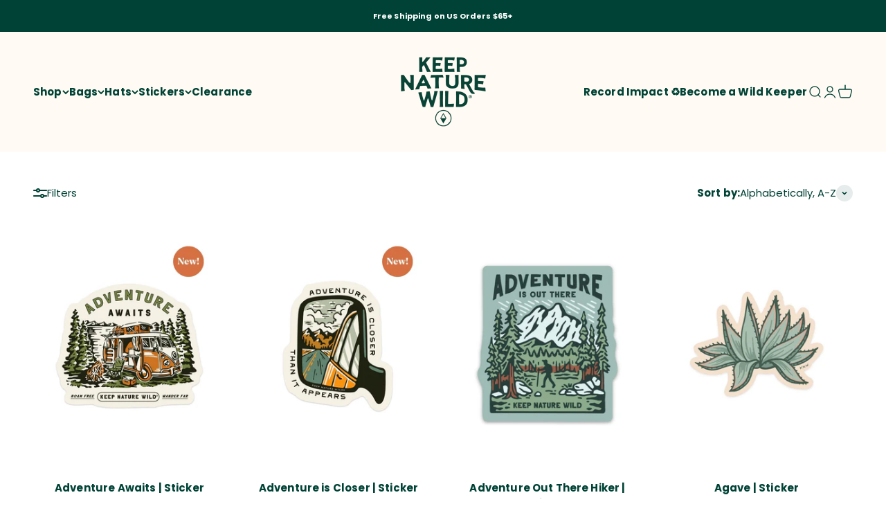

--- FILE ---
content_type: text/html; charset=utf-8
request_url: https://keepnaturewild.com/collections/under-15
body_size: 78899
content:















<!doctype html>
<html class="no-js" lang="en" dir="ltr">
  <head>
    <meta charset="utf-8">
    <meta name="viewport" content="width=device-width, initial-scale=1.0, height=device-height, minimum-scale=1.0, maximum-scale=1.0">
    <meta name="theme-color" content="#fffbf4">

    <title>Under $15</title><link rel="canonical" href="https://keepnaturewild.com/collections/under-15"><link rel="shortcut icon" href="//keepnaturewild.com/cdn/shop/files/Favicon_180x180_a90effc2-60af-4639-b787-edde68805b5c.png?v=1739185140&width=96">
      <link rel="apple-touch-icon" href="//keepnaturewild.com/cdn/shop/files/Favicon_180x180_a90effc2-60af-4639-b787-edde68805b5c.png?v=1739185140&width=180"><link rel="preconnect" href="https://cdn.shopify.com">
    <link rel="preconnect" href="https://fonts.shopifycdn.com" crossorigin>
    <link rel="dns-prefetch" href="https://productreviews.shopifycdn.com"><link rel="preload" href="//keepnaturewild.com/cdn/fonts/poppins/poppins_n4.0ba78fa5af9b0e1a374041b3ceaadf0a43b41362.woff2" as="font" type="font/woff2" crossorigin><meta property="og:type" content="website">
  <meta property="og:title" content="Under $15"><meta property="og:image" content="http://keepnaturewild.com/cdn/shop/files/keep-nature-wild-fall-collection-lifestyle-77.jpg?v=1741754612&width=2048">
  <meta property="og:image:secure_url" content="https://keepnaturewild.com/cdn/shop/files/keep-nature-wild-fall-collection-lifestyle-77.jpg?v=1741754612&width=2048">
  <meta property="og:image:width" content="1800">
  <meta property="og:image:height" content="1201"><meta property="og:url" content="https://keepnaturewild.com/collections/under-15">
<meta property="og:site_name" content="Keep Nature Wild"><meta name="twitter:card" content="summary"><meta name="twitter:title" content="Under $15">
  <meta name="twitter:description" content=""><meta name="twitter:image" content="https://keepnaturewild.com/cdn/shop/files/keep-nature-wild-fall-collection-lifestyle-77.jpg?crop=center&height=1200&v=1741754612&width=1200">
  <meta name="twitter:image:alt" content="">


  <script type="application/ld+json">
  {
    "@context": "https://schema.org",
    "@type": "BreadcrumbList",
  "itemListElement": [{
      "@type": "ListItem",
      "position": 1,
      "name": "Home",
      "item": "https://keepnaturewild.com"
    },{
          "@type": "ListItem",
          "position": 2,
          "name": "Under $15",
          "item": "https://keepnaturewild.com/collections/under-15"
        }]
  }
  </script>

<style>/* Typography (heading) */
  
/* Typography (body) */
  @font-face {
  font-family: Poppins;
  font-weight: 400;
  font-style: normal;
  font-display: fallback;
  src: url("//keepnaturewild.com/cdn/fonts/poppins/poppins_n4.0ba78fa5af9b0e1a374041b3ceaadf0a43b41362.woff2") format("woff2"),
       url("//keepnaturewild.com/cdn/fonts/poppins/poppins_n4.214741a72ff2596839fc9760ee7a770386cf16ca.woff") format("woff");
}

@font-face {
  font-family: Poppins;
  font-weight: 400;
  font-style: italic;
  font-display: fallback;
  src: url("//keepnaturewild.com/cdn/fonts/poppins/poppins_i4.846ad1e22474f856bd6b81ba4585a60799a9f5d2.woff2") format("woff2"),
       url("//keepnaturewild.com/cdn/fonts/poppins/poppins_i4.56b43284e8b52fc64c1fd271f289a39e8477e9ec.woff") format("woff");
}

@font-face {
  font-family: Poppins;
  font-weight: 700;
  font-style: normal;
  font-display: fallback;
  src: url("//keepnaturewild.com/cdn/fonts/poppins/poppins_n7.56758dcf284489feb014a026f3727f2f20a54626.woff2") format("woff2"),
       url("//keepnaturewild.com/cdn/fonts/poppins/poppins_n7.f34f55d9b3d3205d2cd6f64955ff4b36f0cfd8da.woff") format("woff");
}

@font-face {
  font-family: Poppins;
  font-weight: 700;
  font-style: italic;
  font-display: fallback;
  src: url("//keepnaturewild.com/cdn/fonts/poppins/poppins_i7.42fd71da11e9d101e1e6c7932199f925f9eea42d.woff2") format("woff2"),
       url("//keepnaturewild.com/cdn/fonts/poppins/poppins_i7.ec8499dbd7616004e21155106d13837fff4cf556.woff") format("woff");
}

:root {
    /**
     * ---------------------------------------------------------------------
     * SPACING VARIABLES
     *
     * We are using a spacing inspired from frameworks like Tailwind CSS.
     * ---------------------------------------------------------------------
     */
    --spacing-0-5: 0.125rem; /* 2px */
    --spacing-1: 0.25rem; /* 4px */
    --spacing-1-5: 0.375rem; /* 6px */
    --spacing-2: 0.5rem; /* 8px */
    --spacing-2-5: 0.625rem; /* 10px */
    --spacing-3: 0.75rem; /* 12px */
    --spacing-3-5: 0.875rem; /* 14px */
    --spacing-4: 1rem; /* 16px */
    --spacing-4-5: 1.125rem; /* 18px */
    --spacing-5: 1.25rem; /* 20px */
    --spacing-5-5: 1.375rem; /* 22px */
    --spacing-6: 1.5rem; /* 24px */
    --spacing-6-5: 1.625rem; /* 26px */
    --spacing-7: 1.75rem; /* 28px */
    --spacing-7-5: 1.875rem; /* 30px */
    --spacing-8: 2rem; /* 32px */
    --spacing-8-5: 2.125rem; /* 34px */
    --spacing-9: 2.25rem; /* 36px */
    --spacing-9-5: 2.375rem; /* 38px */
    --spacing-10: 2.5rem; /* 40px */
    --spacing-11: 2.75rem; /* 44px */
    --spacing-12: 3rem; /* 48px */
    --spacing-14: 3.5rem; /* 56px */
    --spacing-16: 4rem; /* 64px */
    --spacing-18: 4.5rem; /* 72px */
    --spacing-20: 5rem; /* 80px */
    --spacing-24: 6rem; /* 96px */
    --spacing-28: 7rem; /* 112px */
    --spacing-32: 8rem; /* 128px */
    --spacing-36: 9rem; /* 144px */
    --spacing-40: 10rem; /* 160px */
    --spacing-44: 11rem; /* 176px */
    --spacing-48: 12rem; /* 192px */
    --spacing-52: 13rem; /* 208px */
    --spacing-56: 14rem; /* 224px */
    --spacing-60: 15rem; /* 240px */
    --spacing-64: 16rem; /* 256px */
    --spacing-72: 18rem; /* 288px */
    --spacing-80: 20rem; /* 320px */
    --spacing-96: 24rem; /* 384px */

    /* Container */
    --container-max-width: 1440px;
    --container-narrow-max-width: 1190px;
    --container-gutter: var(--spacing-5);
    --section-outer-spacing-block: var(--spacing-8);
    --section-inner-max-spacing-block: var(--spacing-8);
    --section-inner-spacing-inline: var(--container-gutter);
    --section-stack-spacing-block: var(--spacing-8);

    /* Grid gutter */
    --grid-gutter: var(--spacing-5);

    /* Product list settings */
    --product-list-row-gap: var(--spacing-8);
    --product-list-column-gap: var(--grid-gutter);

    /* Form settings */
    --input-gap: var(--spacing-2);
    --input-height: 2.625rem;
    --input-padding-inline: var(--spacing-4);

    /* Other sizes */
    --sticky-area-height: calc(var(--sticky-announcement-bar-enabled, 0) * var(--announcement-bar-height, 0px) + var(--sticky-header-enabled, 0) * var(--header-height, 0px));

    /* RTL support */
    --transform-logical-flip: 1;
    --transform-origin-start: left;
    --transform-origin-end: right;

    /**
     * ---------------------------------------------------------------------
     * TYPOGRAPHY
     * ---------------------------------------------------------------------
     */

    /* Font properties */
    --heading-font-family: "New York", Iowan Old Style, Apple Garamond, Baskerville, Times New Roman, Droid Serif, Times, Source Serif Pro, serif, Apple Color Emoji, Segoe UI Emoji, Segoe UI Symbol;
    --heading-font-weight: 400;
    --heading-font-style: normal;
    --heading-text-transform: normal;
    --heading-letter-spacing: 0.01em;
    --text-font-family: Poppins, sans-serif;
    --text-font-weight: 400;
    --text-font-style: normal;
    --text-letter-spacing: 0.01em;

    /* Font sizes */
    --text-h0: 3rem;
    --text-h1: 2.5rem;
    --text-h2: 2rem;
    --text-h3: 1.5rem;
    --text-h4: 1.375rem;
    --text-h5: 1.125rem;
    --text-h6: 1rem;
    --text-xs: 0.6875rem;
    --text-sm: 0.75rem;
    --text-base: 0.875rem;
    --text-lg: 1.125rem;

    /**
     * ---------------------------------------------------------------------
     * COLORS
     * ---------------------------------------------------------------------
     */

    /* Color settings */--accent: 212 112 66;
    --text-primary: 0 67 54;
    --background-primary: 255 255 255;
    --dialog-background: 255 255 255;
    --border-color: var(--text-color, var(--text-primary)) / 0.12;

    /* Button colors */
    --button-background-primary: 212 112 66;
    --button-text-primary: 255 251 244;
    --button-background-secondary: 212 112 66;
    --button-text-secondary: 255 251 244;

    /* Status colors */
    --success-background: 249 251 250;
    --success-text: 208 222 211;
    --warning-background: 250 238 232;
    --warning-text: 212 112 66;
    --error-background: 249 230 230;
    --error-text: 201 47 47;

    /* Product colors */
    --on-sale-text: 212 112 66;
    --on-sale-badge-background: 212 112 66;
    --on-sale-badge-text: 255 255 255;
    --sold-out-badge-background: 208 222 211;
    --sold-out-badge-text: 0 0 0;
    --primary-badge-background: 0 67 54;
    --primary-badge-text: 255 255 255;
    --star-color: 243 177 68;
    --product-card-background: 255 255 255;
    --product-card-text: 0 67 54;

    /* Header colors */
    --header-background: 255 251 244;
    --header-text: 0 67 54;

    /* Footer colors */
    --footer-background: 0 67 54;
    --footer-text: 255 251 244;

    /* Rounded variables (used for border radius) */
    --rounded-xs: 0.25rem;
    --rounded-sm: 0.3125rem;
    --rounded: 0.625rem;
    --rounded-lg: 1.25rem;
    --rounded-full: 9999px;

    --rounded-button: 0.25rem;
    --rounded-input: 0.5rem;

    /* Box shadow */
    --shadow-sm: 0 2px 8px rgb(var(--text-primary) / 0.0);
    --shadow: 0 5px 15px rgb(var(--text-primary) / 0.0);
    --shadow-md: 0 5px 30px rgb(var(--text-primary) / 0.0);
    --shadow-block: 0px 0px 50px rgb(var(--text-primary) / 0.0);

    /**
     * ---------------------------------------------------------------------
     * OTHER
     * ---------------------------------------------------------------------
     */

    --cursor-close-svg-url: url(//keepnaturewild.com/cdn/shop/t/420/assets/cursor-close.svg?v=147174565022153725511766081713);
    --cursor-zoom-in-svg-url: url(//keepnaturewild.com/cdn/shop/t/420/assets/cursor-zoom-in.svg?v=154953035094101115921766081713);
    --cursor-zoom-out-svg-url: url(//keepnaturewild.com/cdn/shop/t/420/assets/cursor-zoom-out.svg?v=16155520337305705181766081713);
    --checkmark-svg-url: url(//keepnaturewild.com/cdn/shop/t/420/assets/checkmark.svg?v=161951343221344462491766081713);
  }

  [dir="rtl"]:root {
    /* RTL support */
    --transform-logical-flip: -1;
    --transform-origin-start: right;
    --transform-origin-end: left;
  }

  @media screen and (min-width: 700px) {
    :root {
      /* Typography (font size) */
      --text-h0: 4rem;
      --text-h1: 3rem;
      --text-h2: 2.5rem;
      --text-h3: 2rem;
      --text-h4: 1.625rem;
      --text-h5: 1.25rem;
      --text-h6: 1.125rem;

      --text-xs: 0.6875rem;
      --text-sm: 0.8125rem;
      --text-base: 0.9375rem;
      --text-lg: 1.1875rem;

      /* Spacing */
      --container-gutter: 2rem;
      --section-outer-spacing-block: var(--spacing-12);
      --section-inner-max-spacing-block: var(--spacing-10);
      --section-inner-spacing-inline: var(--spacing-10);
      --section-stack-spacing-block: var(--spacing-10);

      /* Grid gutter */
      --grid-gutter: var(--spacing-6);

      /* Product list settings */
      --product-list-row-gap: var(--spacing-12);

      /* Form settings */
      --input-gap: 1rem;
      --input-height: 3.125rem;
      --input-padding-inline: var(--spacing-5);
    }
  }

  @media screen and (min-width: 1000px) {
    :root {
      /* Spacing settings */
      --container-gutter: var(--spacing-12);
      --section-outer-spacing-block: var(--spacing-14);
      --section-inner-max-spacing-block: var(--spacing-12);
      --section-inner-spacing-inline: var(--spacing-12);
      --section-stack-spacing-block: var(--spacing-10);
    }
  }

  @media screen and (min-width: 1150px) {
    :root {
      /* Spacing settings */
      --container-gutter: var(--spacing-12);
      --section-outer-spacing-block: var(--spacing-14);
      --section-inner-max-spacing-block: var(--spacing-12);
      --section-inner-spacing-inline: var(--spacing-12);
      --section-stack-spacing-block: var(--spacing-12);
    }
  }

  @media screen and (min-width: 1400px) {
    :root {
      /* Typography (font size) */
      --text-h0: 5rem;
      --text-h1: 3.75rem;
      --text-h2: 3rem;
      --text-h3: 2.25rem;
      --text-h4: 2rem;
      --text-h5: 1.5rem;
      --text-h6: 1.25rem;

      --section-outer-spacing-block: var(--spacing-16);
      --section-inner-max-spacing-block: var(--spacing-14);
      --section-inner-spacing-inline: var(--spacing-14);
    }
  }

  @media screen and (min-width: 1600px) {
    :root {
      --section-outer-spacing-block: var(--spacing-16);
      --section-inner-max-spacing-block: var(--spacing-16);
      --section-inner-spacing-inline: var(--spacing-16);
    }
  }

  /**
   * ---------------------------------------------------------------------
   * LIQUID DEPENDANT CSS
   *
   * Our main CSS is Liquid free, but some very specific features depend on
   * theme settings, so we have them here
   * ---------------------------------------------------------------------
   */@media screen and (pointer: fine) {
        /* The !important are for the Shopify Payment button to ensure we override the default from Shopify styles */
        .button:not([disabled]):not(.button--outline):hover, .btn:not([disabled]):hover, .shopify-payment-button__button--unbranded:not([disabled]):hover {
          background-color: transparent !important;
          color: rgb(var(--button-outline-color) / var(--button-background-opacity, 1)) !important;
          box-shadow: inset 0 0 0 2px currentColor !important;
        }

        .button--outline:not([disabled]):hover {
          background: rgb(var(--button-background));
          color: rgb(var(--button-text-color));
          box-shadow: inset 0 0 0 2px rgb(var(--button-background));
        }
      }</style><script>
  document.documentElement.classList.replace('no-js', 'js');

  // This allows to expose several variables to the global scope, to be used in scripts
  window.themeVariables = {
    settings: {
      showPageTransition: false,
      headingApparition: "none",
      pageType: "collection",
      moneyFormat: "${{amount}}",
      moneyWithCurrencyFormat: "${{amount}} USD",
      currencyCodeEnabled: false,
      cartType: "drawer",
      showDiscount: true,
      discountMode: "percentage"
    },

    strings: {
      accessibilityClose: "Close",
      accessibilityNext: "Next",
      accessibilityPrevious: "Previous",
      addToCartButton: "Add to cart",
      soldOutButton: "Sold out",
      preOrderButton: "Pre-order",
      unavailableButton: "Unavailable",
      closeGallery: "Close gallery",
      zoomGallery: "Zoom",
      errorGallery: "Image cannot be loaded",
      soldOutBadge: "Sold out",
      discountBadge: "Save @@",
      sku: "SKU:",
      searchNoResults: "No results could be found.",
      addOrderNote: "Add order note",
      editOrderNote: "Edit order note",
      shippingEstimatorNoResults: "Sorry, we do not ship to your address.",
      shippingEstimatorOneResult: "There is one shipping rate for your address:",
      shippingEstimatorMultipleResults: "There are several shipping rates for your address:",
      shippingEstimatorError: "One or more error occurred while retrieving shipping rates:"
    },

    breakpoints: {
      'sm': 'screen and (min-width: 700px)',
      'md': 'screen and (min-width: 1000px)',
      'lg': 'screen and (min-width: 1150px)',
      'xl': 'screen and (min-width: 1400px)',

      'sm-max': 'screen and (max-width: 699px)',
      'md-max': 'screen and (max-width: 999px)',
      'lg-max': 'screen and (max-width: 1149px)',
      'xl-max': 'screen and (max-width: 1399px)'
    }
  };// For detecting native share
  document.documentElement.classList.add(`native-share--${navigator.share ? 'enabled' : 'disabled'}`);</script>

<script type="text/javascript">
  
    window.SHG_CUSTOMER = null;
  
</script>








    <script type="module" src="//keepnaturewild.com/cdn/shop/t/420/assets/vendor.min.js?v=114992621884149252901766081683"></script>
    <script type="module" src="//keepnaturewild.com/cdn/shop/t/420/assets/theme.js?v=42320714870167314181766081714"></script>
    <script type="module" src="//keepnaturewild.com/cdn/shop/t/420/assets/sections.js?v=142869871782375456021767243678"></script>

    
  <script>window.performance && window.performance.mark && window.performance.mark('shopify.content_for_header.start');</script><meta name="google-site-verification" content="yH4xZrDkzRXncGs5q4oJHzLy1K7zFGQ-dO9SB_lACQo">
<meta name="google-site-verification" content="8ruJNaSLJ56w370VMWD4zyvhaMYgXXu8cecqpZ9RY3w">
<meta id="shopify-digital-wallet" name="shopify-digital-wallet" content="/13951925/digital_wallets/dialog">
<meta name="shopify-checkout-api-token" content="7dc0097128b40d4c0c9061240dfd99ae">
<link rel="alternate" type="application/atom+xml" title="Feed" href="/collections/under-15.atom" />
<link rel="next" href="/collections/under-15?page=2">
<link rel="alternate" type="application/json+oembed" href="https://keepnaturewild.com/collections/under-15.oembed">
<script async="async" src="/checkouts/internal/preloads.js?locale=en-US"></script>
<link rel="preconnect" href="https://shop.app" crossorigin="anonymous">
<script async="async" src="https://shop.app/checkouts/internal/preloads.js?locale=en-US&shop_id=13951925" crossorigin="anonymous"></script>
<script id="apple-pay-shop-capabilities" type="application/json">{"shopId":13951925,"countryCode":"US","currencyCode":"USD","merchantCapabilities":["supports3DS"],"merchantId":"gid:\/\/shopify\/Shop\/13951925","merchantName":"Keep Nature Wild","requiredBillingContactFields":["postalAddress","email"],"requiredShippingContactFields":["postalAddress","email"],"shippingType":"shipping","supportedNetworks":["visa","masterCard","amex","discover","elo","jcb"],"total":{"type":"pending","label":"Keep Nature Wild","amount":"1.00"},"shopifyPaymentsEnabled":true,"supportsSubscriptions":true}</script>
<script id="shopify-features" type="application/json">{"accessToken":"7dc0097128b40d4c0c9061240dfd99ae","betas":["rich-media-storefront-analytics"],"domain":"keepnaturewild.com","predictiveSearch":true,"shopId":13951925,"locale":"en"}</script>
<script>var Shopify = Shopify || {};
Shopify.shop = "keep-it-wild-az.myshopify.com";
Shopify.locale = "en";
Shopify.currency = {"active":"USD","rate":"1.0"};
Shopify.country = "US";
Shopify.theme = {"name":"01.01.26 - January Site","id":148079444159,"schema_name":"Impact","schema_version":"5.1.1","theme_store_id":1190,"role":"main"};
Shopify.theme.handle = "null";
Shopify.theme.style = {"id":null,"handle":null};
Shopify.cdnHost = "keepnaturewild.com/cdn";
Shopify.routes = Shopify.routes || {};
Shopify.routes.root = "/";</script>
<script type="module">!function(o){(o.Shopify=o.Shopify||{}).modules=!0}(window);</script>
<script>!function(o){function n(){var o=[];function n(){o.push(Array.prototype.slice.apply(arguments))}return n.q=o,n}var t=o.Shopify=o.Shopify||{};t.loadFeatures=n(),t.autoloadFeatures=n()}(window);</script>
<script>
  window.ShopifyPay = window.ShopifyPay || {};
  window.ShopifyPay.apiHost = "shop.app\/pay";
  window.ShopifyPay.redirectState = null;
</script>
<script id="shop-js-analytics" type="application/json">{"pageType":"collection"}</script>
<script defer="defer" async type="module" src="//keepnaturewild.com/cdn/shopifycloud/shop-js/modules/v2/client.init-shop-cart-sync_IZsNAliE.en.esm.js"></script>
<script defer="defer" async type="module" src="//keepnaturewild.com/cdn/shopifycloud/shop-js/modules/v2/chunk.common_0OUaOowp.esm.js"></script>
<script type="module">
  await import("//keepnaturewild.com/cdn/shopifycloud/shop-js/modules/v2/client.init-shop-cart-sync_IZsNAliE.en.esm.js");
await import("//keepnaturewild.com/cdn/shopifycloud/shop-js/modules/v2/chunk.common_0OUaOowp.esm.js");

  window.Shopify.SignInWithShop?.initShopCartSync?.({"fedCMEnabled":true,"windoidEnabled":true});

</script>
<script>
  window.Shopify = window.Shopify || {};
  if (!window.Shopify.featureAssets) window.Shopify.featureAssets = {};
  window.Shopify.featureAssets['shop-js'] = {"shop-cart-sync":["modules/v2/client.shop-cart-sync_DLOhI_0X.en.esm.js","modules/v2/chunk.common_0OUaOowp.esm.js"],"init-fed-cm":["modules/v2/client.init-fed-cm_C6YtU0w6.en.esm.js","modules/v2/chunk.common_0OUaOowp.esm.js"],"shop-button":["modules/v2/client.shop-button_BCMx7GTG.en.esm.js","modules/v2/chunk.common_0OUaOowp.esm.js"],"shop-cash-offers":["modules/v2/client.shop-cash-offers_BT26qb5j.en.esm.js","modules/v2/chunk.common_0OUaOowp.esm.js","modules/v2/chunk.modal_CGo_dVj3.esm.js"],"init-windoid":["modules/v2/client.init-windoid_B9PkRMql.en.esm.js","modules/v2/chunk.common_0OUaOowp.esm.js"],"init-shop-email-lookup-coordinator":["modules/v2/client.init-shop-email-lookup-coordinator_DZkqjsbU.en.esm.js","modules/v2/chunk.common_0OUaOowp.esm.js"],"shop-toast-manager":["modules/v2/client.shop-toast-manager_Di2EnuM7.en.esm.js","modules/v2/chunk.common_0OUaOowp.esm.js"],"shop-login-button":["modules/v2/client.shop-login-button_BtqW_SIO.en.esm.js","modules/v2/chunk.common_0OUaOowp.esm.js","modules/v2/chunk.modal_CGo_dVj3.esm.js"],"avatar":["modules/v2/client.avatar_BTnouDA3.en.esm.js"],"pay-button":["modules/v2/client.pay-button_CWa-C9R1.en.esm.js","modules/v2/chunk.common_0OUaOowp.esm.js"],"init-shop-cart-sync":["modules/v2/client.init-shop-cart-sync_IZsNAliE.en.esm.js","modules/v2/chunk.common_0OUaOowp.esm.js"],"init-customer-accounts":["modules/v2/client.init-customer-accounts_DenGwJTU.en.esm.js","modules/v2/client.shop-login-button_BtqW_SIO.en.esm.js","modules/v2/chunk.common_0OUaOowp.esm.js","modules/v2/chunk.modal_CGo_dVj3.esm.js"],"init-shop-for-new-customer-accounts":["modules/v2/client.init-shop-for-new-customer-accounts_JdHXxpS9.en.esm.js","modules/v2/client.shop-login-button_BtqW_SIO.en.esm.js","modules/v2/chunk.common_0OUaOowp.esm.js","modules/v2/chunk.modal_CGo_dVj3.esm.js"],"init-customer-accounts-sign-up":["modules/v2/client.init-customer-accounts-sign-up_D6__K_p8.en.esm.js","modules/v2/client.shop-login-button_BtqW_SIO.en.esm.js","modules/v2/chunk.common_0OUaOowp.esm.js","modules/v2/chunk.modal_CGo_dVj3.esm.js"],"checkout-modal":["modules/v2/client.checkout-modal_C_ZQDY6s.en.esm.js","modules/v2/chunk.common_0OUaOowp.esm.js","modules/v2/chunk.modal_CGo_dVj3.esm.js"],"shop-follow-button":["modules/v2/client.shop-follow-button_XetIsj8l.en.esm.js","modules/v2/chunk.common_0OUaOowp.esm.js","modules/v2/chunk.modal_CGo_dVj3.esm.js"],"lead-capture":["modules/v2/client.lead-capture_DvA72MRN.en.esm.js","modules/v2/chunk.common_0OUaOowp.esm.js","modules/v2/chunk.modal_CGo_dVj3.esm.js"],"shop-login":["modules/v2/client.shop-login_ClXNxyh6.en.esm.js","modules/v2/chunk.common_0OUaOowp.esm.js","modules/v2/chunk.modal_CGo_dVj3.esm.js"],"payment-terms":["modules/v2/client.payment-terms_CNlwjfZz.en.esm.js","modules/v2/chunk.common_0OUaOowp.esm.js","modules/v2/chunk.modal_CGo_dVj3.esm.js"]};
</script>
<script>(function() {
  var isLoaded = false;
  function asyncLoad() {
    if (isLoaded) return;
    isLoaded = true;
    var urls = ["https:\/\/cdn.getcarro.com\/script-tags\/all\/050820094100.js?shop=keep-it-wild-az.myshopify.com","https:\/\/storefront.recart.com\/loader.js?domain=keepnaturewild.com\u0026account=5c37de60067be400081e5f77\u0026hasGMInitParams=1\u0026shop=keep-it-wild-az.myshopify.com","https:\/\/storefront.recart.com\/settings\/5c37de60067be400081e5f77\/settings.js?shop=keep-it-wild-az.myshopify.com","https:\/\/na.shgcdn3.com\/pixel-collector.js?shop=keep-it-wild-az.myshopify.com"];
    for (var i = 0; i < urls.length; i++) {
      var s = document.createElement('script');
      s.type = 'text/javascript';
      s.async = true;
      s.src = urls[i];
      var x = document.getElementsByTagName('script')[0];
      x.parentNode.insertBefore(s, x);
    }
  };
  if(window.attachEvent) {
    window.attachEvent('onload', asyncLoad);
  } else {
    window.addEventListener('load', asyncLoad, false);
  }
})();</script>
<script id="__st">var __st={"a":13951925,"offset":-18000,"reqid":"ca4a7dbe-db9d-4ef4-a261-f17ed1284d2a-1768378661","pageurl":"keepnaturewild.com\/collections\/under-15","u":"09a8a2783d1d","p":"collection","rtyp":"collection","rid":278494511295};</script>
<script>window.ShopifyPaypalV4VisibilityTracking = true;</script>
<script id="captcha-bootstrap">!function(){'use strict';const t='contact',e='account',n='new_comment',o=[[t,t],['blogs',n],['comments',n],[t,'customer']],c=[[e,'customer_login'],[e,'guest_login'],[e,'recover_customer_password'],[e,'create_customer']],r=t=>t.map((([t,e])=>`form[action*='/${t}']:not([data-nocaptcha='true']) input[name='form_type'][value='${e}']`)).join(','),a=t=>()=>t?[...document.querySelectorAll(t)].map((t=>t.form)):[];function s(){const t=[...o],e=r(t);return a(e)}const i='password',u='form_key',d=['recaptcha-v3-token','g-recaptcha-response','h-captcha-response',i],f=()=>{try{return window.sessionStorage}catch{return}},m='__shopify_v',_=t=>t.elements[u];function p(t,e,n=!1){try{const o=window.sessionStorage,c=JSON.parse(o.getItem(e)),{data:r}=function(t){const{data:e,action:n}=t;return t[m]||n?{data:e,action:n}:{data:t,action:n}}(c);for(const[e,n]of Object.entries(r))t.elements[e]&&(t.elements[e].value=n);n&&o.removeItem(e)}catch(o){console.error('form repopulation failed',{error:o})}}const l='form_type',E='cptcha';function T(t){t.dataset[E]=!0}const w=window,h=w.document,L='Shopify',v='ce_forms',y='captcha';let A=!1;((t,e)=>{const n=(g='f06e6c50-85a8-45c8-87d0-21a2b65856fe',I='https://cdn.shopify.com/shopifycloud/storefront-forms-hcaptcha/ce_storefront_forms_captcha_hcaptcha.v1.5.2.iife.js',D={infoText:'Protected by hCaptcha',privacyText:'Privacy',termsText:'Terms'},(t,e,n)=>{const o=w[L][v],c=o.bindForm;if(c)return c(t,g,e,D).then(n);var r;o.q.push([[t,g,e,D],n]),r=I,A||(h.body.append(Object.assign(h.createElement('script'),{id:'captcha-provider',async:!0,src:r})),A=!0)});var g,I,D;w[L]=w[L]||{},w[L][v]=w[L][v]||{},w[L][v].q=[],w[L][y]=w[L][y]||{},w[L][y].protect=function(t,e){n(t,void 0,e),T(t)},Object.freeze(w[L][y]),function(t,e,n,w,h,L){const[v,y,A,g]=function(t,e,n){const i=e?o:[],u=t?c:[],d=[...i,...u],f=r(d),m=r(i),_=r(d.filter((([t,e])=>n.includes(e))));return[a(f),a(m),a(_),s()]}(w,h,L),I=t=>{const e=t.target;return e instanceof HTMLFormElement?e:e&&e.form},D=t=>v().includes(t);t.addEventListener('submit',(t=>{const e=I(t);if(!e)return;const n=D(e)&&!e.dataset.hcaptchaBound&&!e.dataset.recaptchaBound,o=_(e),c=g().includes(e)&&(!o||!o.value);(n||c)&&t.preventDefault(),c&&!n&&(function(t){try{if(!f())return;!function(t){const e=f();if(!e)return;const n=_(t);if(!n)return;const o=n.value;o&&e.removeItem(o)}(t);const e=Array.from(Array(32),(()=>Math.random().toString(36)[2])).join('');!function(t,e){_(t)||t.append(Object.assign(document.createElement('input'),{type:'hidden',name:u})),t.elements[u].value=e}(t,e),function(t,e){const n=f();if(!n)return;const o=[...t.querySelectorAll(`input[type='${i}']`)].map((({name:t})=>t)),c=[...d,...o],r={};for(const[a,s]of new FormData(t).entries())c.includes(a)||(r[a]=s);n.setItem(e,JSON.stringify({[m]:1,action:t.action,data:r}))}(t,e)}catch(e){console.error('failed to persist form',e)}}(e),e.submit())}));const S=(t,e)=>{t&&!t.dataset[E]&&(n(t,e.some((e=>e===t))),T(t))};for(const o of['focusin','change'])t.addEventListener(o,(t=>{const e=I(t);D(e)&&S(e,y())}));const B=e.get('form_key'),M=e.get(l),P=B&&M;t.addEventListener('DOMContentLoaded',(()=>{const t=y();if(P)for(const e of t)e.elements[l].value===M&&p(e,B);[...new Set([...A(),...v().filter((t=>'true'===t.dataset.shopifyCaptcha))])].forEach((e=>S(e,t)))}))}(h,new URLSearchParams(w.location.search),n,t,e,['guest_login'])})(!0,!0)}();</script>
<script integrity="sha256-4kQ18oKyAcykRKYeNunJcIwy7WH5gtpwJnB7kiuLZ1E=" data-source-attribution="shopify.loadfeatures" defer="defer" src="//keepnaturewild.com/cdn/shopifycloud/storefront/assets/storefront/load_feature-a0a9edcb.js" crossorigin="anonymous"></script>
<script crossorigin="anonymous" defer="defer" src="//keepnaturewild.com/cdn/shopifycloud/storefront/assets/shopify_pay/storefront-65b4c6d7.js?v=20250812"></script>
<script data-source-attribution="shopify.dynamic_checkout.dynamic.init">var Shopify=Shopify||{};Shopify.PaymentButton=Shopify.PaymentButton||{isStorefrontPortableWallets:!0,init:function(){window.Shopify.PaymentButton.init=function(){};var t=document.createElement("script");t.src="https://keepnaturewild.com/cdn/shopifycloud/portable-wallets/latest/portable-wallets.en.js",t.type="module",document.head.appendChild(t)}};
</script>
<script data-source-attribution="shopify.dynamic_checkout.buyer_consent">
  function portableWalletsHideBuyerConsent(e){var t=document.getElementById("shopify-buyer-consent"),n=document.getElementById("shopify-subscription-policy-button");t&&n&&(t.classList.add("hidden"),t.setAttribute("aria-hidden","true"),n.removeEventListener("click",e))}function portableWalletsShowBuyerConsent(e){var t=document.getElementById("shopify-buyer-consent"),n=document.getElementById("shopify-subscription-policy-button");t&&n&&(t.classList.remove("hidden"),t.removeAttribute("aria-hidden"),n.addEventListener("click",e))}window.Shopify?.PaymentButton&&(window.Shopify.PaymentButton.hideBuyerConsent=portableWalletsHideBuyerConsent,window.Shopify.PaymentButton.showBuyerConsent=portableWalletsShowBuyerConsent);
</script>
<script data-source-attribution="shopify.dynamic_checkout.cart.bootstrap">document.addEventListener("DOMContentLoaded",(function(){function t(){return document.querySelector("shopify-accelerated-checkout-cart, shopify-accelerated-checkout")}if(t())Shopify.PaymentButton.init();else{new MutationObserver((function(e,n){t()&&(Shopify.PaymentButton.init(),n.disconnect())})).observe(document.body,{childList:!0,subtree:!0})}}));
</script>
<link id="shopify-accelerated-checkout-styles" rel="stylesheet" media="screen" href="https://keepnaturewild.com/cdn/shopifycloud/portable-wallets/latest/accelerated-checkout-backwards-compat.css" crossorigin="anonymous">
<style id="shopify-accelerated-checkout-cart">
        #shopify-buyer-consent {
  margin-top: 1em;
  display: inline-block;
  width: 100%;
}

#shopify-buyer-consent.hidden {
  display: none;
}

#shopify-subscription-policy-button {
  background: none;
  border: none;
  padding: 0;
  text-decoration: underline;
  font-size: inherit;
  cursor: pointer;
}

#shopify-subscription-policy-button::before {
  box-shadow: none;
}

      </style>

<script>window.performance && window.performance.mark && window.performance.mark('shopify.content_for_header.end');</script>
  





  <script type="text/javascript">
    
      window.__shgMoneyFormat = window.__shgMoneyFormat || {"AED":{"currency":"AED","currency_symbol":"د.إ","currency_symbol_location":"left","decimal_places":2,"decimal_separator":".","thousands_separator":","},"ALL":{"currency":"ALL","currency_symbol":"L","currency_symbol_location":"left","decimal_places":2,"decimal_separator":".","thousands_separator":","},"AMD":{"currency":"AMD","currency_symbol":"դր.","currency_symbol_location":"left","decimal_places":2,"decimal_separator":".","thousands_separator":","},"ANG":{"currency":"ANG","currency_symbol":"ƒ","currency_symbol_location":"left","decimal_places":2,"decimal_separator":".","thousands_separator":","},"AUD":{"currency":"AUD","currency_symbol":"$","currency_symbol_location":"left","decimal_places":2,"decimal_separator":".","thousands_separator":","},"AWG":{"currency":"AWG","currency_symbol":"ƒ","currency_symbol_location":"left","decimal_places":2,"decimal_separator":".","thousands_separator":","},"AZN":{"currency":"AZN","currency_symbol":"₼","currency_symbol_location":"left","decimal_places":2,"decimal_separator":".","thousands_separator":","},"BAM":{"currency":"BAM","currency_symbol":"КМ","currency_symbol_location":"left","decimal_places":2,"decimal_separator":".","thousands_separator":","},"BBD":{"currency":"BBD","currency_symbol":"$","currency_symbol_location":"left","decimal_places":2,"decimal_separator":".","thousands_separator":","},"BDT":{"currency":"BDT","currency_symbol":"৳","currency_symbol_location":"left","decimal_places":2,"decimal_separator":".","thousands_separator":","},"BND":{"currency":"BND","currency_symbol":"$","currency_symbol_location":"left","decimal_places":2,"decimal_separator":".","thousands_separator":","},"BOB":{"currency":"BOB","currency_symbol":"Bs.","currency_symbol_location":"left","decimal_places":2,"decimal_separator":".","thousands_separator":","},"BSD":{"currency":"BSD","currency_symbol":"$","currency_symbol_location":"left","decimal_places":2,"decimal_separator":".","thousands_separator":","},"BWP":{"currency":"BWP","currency_symbol":"P","currency_symbol_location":"left","decimal_places":2,"decimal_separator":".","thousands_separator":","},"BZD":{"currency":"BZD","currency_symbol":"$","currency_symbol_location":"left","decimal_places":2,"decimal_separator":".","thousands_separator":","},"CAD":{"currency":"CAD","currency_symbol":"$","currency_symbol_location":"left","decimal_places":2,"decimal_separator":".","thousands_separator":","},"CHF":{"currency":"CHF","currency_symbol":"CHF","currency_symbol_location":"left","decimal_places":2,"decimal_separator":".","thousands_separator":","},"CNY":{"currency":"CNY","currency_symbol":"¥","currency_symbol_location":"left","decimal_places":2,"decimal_separator":".","thousands_separator":","},"CRC":{"currency":"CRC","currency_symbol":"₡","currency_symbol_location":"left","decimal_places":2,"decimal_separator":".","thousands_separator":","},"CVE":{"currency":"CVE","currency_symbol":"$","currency_symbol_location":"left","decimal_places":2,"decimal_separator":".","thousands_separator":","},"CZK":{"currency":"CZK","currency_symbol":"Kč","currency_symbol_location":"left","decimal_places":2,"decimal_separator":".","thousands_separator":","},"DJF":{"currency":"DJF","currency_symbol":"Fdj","currency_symbol_location":"left","decimal_places":2,"decimal_separator":".","thousands_separator":","},"DKK":{"currency":"DKK","currency_symbol":"kr.","currency_symbol_location":"left","decimal_places":2,"decimal_separator":".","thousands_separator":","},"DOP":{"currency":"DOP","currency_symbol":"$","currency_symbol_location":"left","decimal_places":2,"decimal_separator":".","thousands_separator":","},"DZD":{"currency":"DZD","currency_symbol":"د.ج","currency_symbol_location":"left","decimal_places":2,"decimal_separator":".","thousands_separator":","},"EGP":{"currency":"EGP","currency_symbol":"ج.م","currency_symbol_location":"left","decimal_places":2,"decimal_separator":".","thousands_separator":","},"ETB":{"currency":"ETB","currency_symbol":"Br","currency_symbol_location":"left","decimal_places":2,"decimal_separator":".","thousands_separator":","},"EUR":{"currency":"EUR","currency_symbol":"€","currency_symbol_location":"left","decimal_places":2,"decimal_separator":".","thousands_separator":","},"FJD":{"currency":"FJD","currency_symbol":"$","currency_symbol_location":"left","decimal_places":2,"decimal_separator":".","thousands_separator":","},"FKP":{"currency":"FKP","currency_symbol":"£","currency_symbol_location":"left","decimal_places":2,"decimal_separator":".","thousands_separator":","},"GBP":{"currency":"GBP","currency_symbol":"£","currency_symbol_location":"left","decimal_places":2,"decimal_separator":".","thousands_separator":","},"GMD":{"currency":"GMD","currency_symbol":"D","currency_symbol_location":"left","decimal_places":2,"decimal_separator":".","thousands_separator":","},"GNF":{"currency":"GNF","currency_symbol":"Fr","currency_symbol_location":"left","decimal_places":2,"decimal_separator":".","thousands_separator":","},"GTQ":{"currency":"GTQ","currency_symbol":"Q","currency_symbol_location":"left","decimal_places":2,"decimal_separator":".","thousands_separator":","},"GYD":{"currency":"GYD","currency_symbol":"$","currency_symbol_location":"left","decimal_places":2,"decimal_separator":".","thousands_separator":","},"HKD":{"currency":"HKD","currency_symbol":"$","currency_symbol_location":"left","decimal_places":2,"decimal_separator":".","thousands_separator":","},"HNL":{"currency":"HNL","currency_symbol":"L","currency_symbol_location":"left","decimal_places":2,"decimal_separator":".","thousands_separator":","},"HUF":{"currency":"HUF","currency_symbol":"Ft","currency_symbol_location":"left","decimal_places":2,"decimal_separator":".","thousands_separator":","},"IDR":{"currency":"IDR","currency_symbol":"Rp","currency_symbol_location":"left","decimal_places":2,"decimal_separator":".","thousands_separator":","},"ILS":{"currency":"ILS","currency_symbol":"₪","currency_symbol_location":"left","decimal_places":2,"decimal_separator":".","thousands_separator":","},"INR":{"currency":"INR","currency_symbol":"₹","currency_symbol_location":"left","decimal_places":2,"decimal_separator":".","thousands_separator":","},"ISK":{"currency":"ISK","currency_symbol":"kr.","currency_symbol_location":"left","decimal_places":2,"decimal_separator":".","thousands_separator":","},"JMD":{"currency":"JMD","currency_symbol":"$","currency_symbol_location":"left","decimal_places":2,"decimal_separator":".","thousands_separator":","},"JPY":{"currency":"JPY","currency_symbol":"¥","currency_symbol_location":"left","decimal_places":2,"decimal_separator":".","thousands_separator":","},"KES":{"currency":"KES","currency_symbol":"KSh","currency_symbol_location":"left","decimal_places":2,"decimal_separator":".","thousands_separator":","},"KGS":{"currency":"KGS","currency_symbol":"som","currency_symbol_location":"left","decimal_places":2,"decimal_separator":".","thousands_separator":","},"KHR":{"currency":"KHR","currency_symbol":"៛","currency_symbol_location":"left","decimal_places":2,"decimal_separator":".","thousands_separator":","},"KMF":{"currency":"KMF","currency_symbol":"Fr","currency_symbol_location":"left","decimal_places":2,"decimal_separator":".","thousands_separator":","},"KRW":{"currency":"KRW","currency_symbol":"₩","currency_symbol_location":"left","decimal_places":2,"decimal_separator":".","thousands_separator":","},"KYD":{"currency":"KYD","currency_symbol":"$","currency_symbol_location":"left","decimal_places":2,"decimal_separator":".","thousands_separator":","},"KZT":{"currency":"KZT","currency_symbol":"₸","currency_symbol_location":"left","decimal_places":2,"decimal_separator":".","thousands_separator":","},"LAK":{"currency":"LAK","currency_symbol":"₭","currency_symbol_location":"left","decimal_places":2,"decimal_separator":".","thousands_separator":","},"LKR":{"currency":"LKR","currency_symbol":"₨","currency_symbol_location":"left","decimal_places":2,"decimal_separator":".","thousands_separator":","},"MAD":{"currency":"MAD","currency_symbol":"د.م.","currency_symbol_location":"left","decimal_places":2,"decimal_separator":".","thousands_separator":","},"MDL":{"currency":"MDL","currency_symbol":"L","currency_symbol_location":"left","decimal_places":2,"decimal_separator":".","thousands_separator":","},"MNT":{"currency":"MNT","currency_symbol":"₮","currency_symbol_location":"left","decimal_places":2,"decimal_separator":".","thousands_separator":","},"MOP":{"currency":"MOP","currency_symbol":"P","currency_symbol_location":"left","decimal_places":2,"decimal_separator":".","thousands_separator":","},"MUR":{"currency":"MUR","currency_symbol":"₨","currency_symbol_location":"left","decimal_places":2,"decimal_separator":".","thousands_separator":","},"MVR":{"currency":"MVR","currency_symbol":"MVR","currency_symbol_location":"left","decimal_places":2,"decimal_separator":".","thousands_separator":","},"MWK":{"currency":"MWK","currency_symbol":"MK","currency_symbol_location":"left","decimal_places":2,"decimal_separator":".","thousands_separator":","},"MYR":{"currency":"MYR","currency_symbol":"RM","currency_symbol_location":"left","decimal_places":2,"decimal_separator":".","thousands_separator":","},"NGN":{"currency":"NGN","currency_symbol":"₦","currency_symbol_location":"left","decimal_places":2,"decimal_separator":".","thousands_separator":","},"NIO":{"currency":"NIO","currency_symbol":"C$","currency_symbol_location":"left","decimal_places":2,"decimal_separator":".","thousands_separator":","},"NPR":{"currency":"NPR","currency_symbol":"Rs.","currency_symbol_location":"left","decimal_places":2,"decimal_separator":".","thousands_separator":","},"NZD":{"currency":"NZD","currency_symbol":"$","currency_symbol_location":"left","decimal_places":2,"decimal_separator":".","thousands_separator":","},"PEN":{"currency":"PEN","currency_symbol":"S/","currency_symbol_location":"left","decimal_places":2,"decimal_separator":".","thousands_separator":","},"PGK":{"currency":"PGK","currency_symbol":"K","currency_symbol_location":"left","decimal_places":2,"decimal_separator":".","thousands_separator":","},"PHP":{"currency":"PHP","currency_symbol":"₱","currency_symbol_location":"left","decimal_places":2,"decimal_separator":".","thousands_separator":","},"PKR":{"currency":"PKR","currency_symbol":"₨","currency_symbol_location":"left","decimal_places":2,"decimal_separator":".","thousands_separator":","},"PLN":{"currency":"PLN","currency_symbol":"zł","currency_symbol_location":"left","decimal_places":2,"decimal_separator":".","thousands_separator":","},"PYG":{"currency":"PYG","currency_symbol":"₲","currency_symbol_location":"left","decimal_places":2,"decimal_separator":".","thousands_separator":","},"QAR":{"currency":"QAR","currency_symbol":"ر.ق","currency_symbol_location":"left","decimal_places":2,"decimal_separator":".","thousands_separator":","},"RON":{"currency":"RON","currency_symbol":"Lei","currency_symbol_location":"left","decimal_places":2,"decimal_separator":".","thousands_separator":","},"RSD":{"currency":"RSD","currency_symbol":"РСД","currency_symbol_location":"left","decimal_places":2,"decimal_separator":".","thousands_separator":","},"RWF":{"currency":"RWF","currency_symbol":"FRw","currency_symbol_location":"left","decimal_places":2,"decimal_separator":".","thousands_separator":","},"SAR":{"currency":"SAR","currency_symbol":"ر.س","currency_symbol_location":"left","decimal_places":2,"decimal_separator":".","thousands_separator":","},"SBD":{"currency":"SBD","currency_symbol":"$","currency_symbol_location":"left","decimal_places":2,"decimal_separator":".","thousands_separator":","},"SEK":{"currency":"SEK","currency_symbol":"kr","currency_symbol_location":"left","decimal_places":2,"decimal_separator":".","thousands_separator":","},"SGD":{"currency":"SGD","currency_symbol":"$","currency_symbol_location":"left","decimal_places":2,"decimal_separator":".","thousands_separator":","},"SLL":{"currency":"SLL","currency_symbol":"Le","currency_symbol_location":"left","decimal_places":2,"decimal_separator":".","thousands_separator":","},"STD":{"currency":"STD","currency_symbol":"Db","currency_symbol_location":"left","decimal_places":2,"decimal_separator":".","thousands_separator":","},"THB":{"currency":"THB","currency_symbol":"฿","currency_symbol_location":"left","decimal_places":2,"decimal_separator":".","thousands_separator":","},"TOP":{"currency":"TOP","currency_symbol":"T$","currency_symbol_location":"left","decimal_places":2,"decimal_separator":".","thousands_separator":","},"TTD":{"currency":"TTD","currency_symbol":"$","currency_symbol_location":"left","decimal_places":2,"decimal_separator":".","thousands_separator":","},"TWD":{"currency":"TWD","currency_symbol":"$","currency_symbol_location":"left","decimal_places":2,"decimal_separator":".","thousands_separator":","},"TZS":{"currency":"TZS","currency_symbol":"Sh","currency_symbol_location":"left","decimal_places":2,"decimal_separator":".","thousands_separator":","},"UGX":{"currency":"UGX","currency_symbol":"USh","currency_symbol_location":"left","decimal_places":2,"decimal_separator":".","thousands_separator":","},"USD":{"currency":"USD","currency_symbol":"$","currency_symbol_location":"left","decimal_places":2,"decimal_separator":".","thousands_separator":","},"UYU":{"currency":"UYU","currency_symbol":"$U","currency_symbol_location":"left","decimal_places":2,"decimal_separator":".","thousands_separator":","},"UZS":{"currency":"UZS","currency_symbol":"so'm","currency_symbol_location":"left","decimal_places":2,"decimal_separator":".","thousands_separator":","},"VND":{"currency":"VND","currency_symbol":"₫","currency_symbol_location":"left","decimal_places":2,"decimal_separator":".","thousands_separator":","},"VUV":{"currency":"VUV","currency_symbol":"Vt","currency_symbol_location":"left","decimal_places":2,"decimal_separator":".","thousands_separator":","},"WST":{"currency":"WST","currency_symbol":"T","currency_symbol_location":"left","decimal_places":2,"decimal_separator":".","thousands_separator":","},"XAF":{"currency":"XAF","currency_symbol":"CFA","currency_symbol_location":"left","decimal_places":2,"decimal_separator":".","thousands_separator":","},"XCD":{"currency":"XCD","currency_symbol":"$","currency_symbol_location":"left","decimal_places":2,"decimal_separator":".","thousands_separator":","},"XOF":{"currency":"XOF","currency_symbol":"Fr","currency_symbol_location":"left","decimal_places":2,"decimal_separator":".","thousands_separator":","},"XPF":{"currency":"XPF","currency_symbol":"Fr","currency_symbol_location":"left","decimal_places":2,"decimal_separator":".","thousands_separator":","}};
    
    window.__shgCurrentCurrencyCode = window.__shgCurrentCurrencyCode || {
      currency: "USD",
      currency_symbol: "$",
      decimal_separator: ".",
      thousands_separator: ",",
      decimal_places: 2,
      currency_symbol_location: "left"
    };
  </script>



<link href="//keepnaturewild.com/cdn/shop/t/420/assets/theme.css?v=135666057260243372331766081682" rel="stylesheet" type="text/css" media="all" /><style>
       @font-face {
        font-family: 'Larken';
        src: url('//keepnaturewild.com/cdn/shop/t/420/assets/Larken-ExtraBold.woff?v=109224260120938872871766081681') format('woff'),
        url('//keepnaturewild.com/cdn/shop/t/420/assets/Larken-ExtraBold.woff?v=109224260120938872871766081681') format('woff');
           url('//keepnaturewild.com/cdn/shop/t/420/assets/Larken-ExtraBold.otf?v=54106734893050810261766081681') format('otf');
        font-weight: extrabold !important;
        font-style: normal;
    -webkit-font-smoothing: antialiased;
    -moz-osx-font-smoothing: antialiased;
      }

      .footer__heading{
        font-family: 'Larken'!important;
        font-weight:bold!important;
      }
      body .button{
        font-family: sofia-pro, 'Poppins', sans-serif !important;
        font-weight: normal!important;
      }
      .header__menu-items ul li a{
        font-family: sofia-pro, 'Poppins', sans-serif !important;
      }
      .menu__heading{
        font-family: 'Larken'!important;
        font-weight: bold!important;
      }
      .footer__content {
        padding-top: 45px!important;
      }
      body, body * {
        font-family: sofia-pro, 'Poppins', sans-serif !important;
      }
      .header__menu-items a.navbar-link{
        font-family: sofia-pro, 'Poppins', sans-serif !important;
        font-weight: bold!important;
      }
      .h1, .h2, .h3, .h4, .h5, .h6, h1, h2, h3, h4, h5, h6{
        font-family: 'Larken'!important;
        font-weight: bold!important;
      }
      .purchase-details{
        display:inline-block!important;
        width:100%!important;
      }
      .purchase-details__buttons{
        width:100%!important;
      }
      @media(max-width:768px){
        .description.content.bottom{
          padding-top:35px!important;
        }
        .product_section .spr-badge-container{
          display:none!important;
        }
        .product_section .product__images {
          margin-bottom: 20px!important;
        }
      }
      @media(min-width:769px){
        .description.content.bottom{
          padding-top:25px!important;
        }
        .purchase-details .purchase-details__buttons {
          margin-top:0px!important;
        }
        .product_section .product__information{
          padding-left:20px;
        }
      }
      .cart-warning{
        margin-top:0px!important;
      }
      .grecaptcha-badge{
        display:none!important
      }
      .image-with-text-overlay__heading.banner__heading.title p{
        font-family: 'Larken'!important;
        font-weight: bold!important;
      }
  </style><!-- BEGIN app block: shopify://apps/recart-sms-list-growth/blocks/loader/c3f195f0-9f15-4ebc-9a44-84989a1ee8d1 -->

<script type="text/javascript" async src="https://storefront.recart.com/loader.js?domain=keepnaturewild.com&account=5c37de60067be400081e5f77&hasGMInitParams=1&shop=keep-it-wild-az.myshopify.com" data-em-disable="true"></script>
  <script type="text/javascript" async src="https://storefront.recart.com/settings/5c37de60067be400081e5f77/settings.js?shop=keep-it-wild-az.myshopify.com" data-em-disable="true"></script>



<!-- END app block --><!-- BEGIN app block: shopify://apps/judge-me-reviews/blocks/judgeme_core/61ccd3b1-a9f2-4160-9fe9-4fec8413e5d8 --><!-- Start of Judge.me Core -->






<link rel="dns-prefetch" href="https://cdnwidget.judge.me">
<link rel="dns-prefetch" href="https://cdn.judge.me">
<link rel="dns-prefetch" href="https://cdn1.judge.me">
<link rel="dns-prefetch" href="https://api.judge.me">

<script data-cfasync='false' class='jdgm-settings-script'>window.jdgmSettings={"pagination":5,"disable_web_reviews":true,"badge_no_review_text":"No reviews yet","badge_n_reviews_text":"{{ n }} review/reviews","badge_star_color":"#f3b143","hide_badge_preview_if_no_reviews":true,"badge_hide_text":false,"enforce_center_preview_badge":false,"widget_title":"Customer Reviews","widget_open_form_text":"Write a review","widget_close_form_text":"Cancel review","widget_refresh_page_text":"Refresh page","widget_summary_text":"Based on {{ number_of_reviews }} review/reviews","widget_no_review_text":"Be the first to write a review","widget_name_field_text":"Display name","widget_verified_name_field_text":"Verified Name (public)","widget_name_placeholder_text":"Display name","widget_required_field_error_text":"This field is required.","widget_email_field_text":"Email address","widget_verified_email_field_text":"Verified Email (private, can not be edited)","widget_email_placeholder_text":"Your email address","widget_email_field_error_text":"Please enter a valid email address.","widget_rating_field_text":"Rating","widget_review_title_field_text":"Review Title","widget_review_title_placeholder_text":"Give your review a title","widget_review_body_field_text":"Review content","widget_review_body_placeholder_text":"Start writing here...","widget_pictures_field_text":"Picture/Video (optional)","widget_submit_review_text":"Submit Review","widget_submit_verified_review_text":"Submit Verified Review","widget_submit_success_msg_with_auto_publish":"Thank you! Please refresh the page in a few moments to see your review. You can remove or edit your review by logging into \u003ca href='https://judge.me/login' target='_blank' rel='nofollow noopener'\u003eJudge.me\u003c/a\u003e","widget_submit_success_msg_no_auto_publish":"Thank you! Your review will be published as soon as it is approved by the shop admin. You can remove or edit your review by logging into \u003ca href='https://judge.me/login' target='_blank' rel='nofollow noopener'\u003eJudge.me\u003c/a\u003e","widget_show_default_reviews_out_of_total_text":"Showing {{ n_reviews_shown }} out of {{ n_reviews }} reviews.","widget_show_all_link_text":"Show all","widget_show_less_link_text":"Show less","widget_author_said_text":"{{ reviewer_name }} said:","widget_days_text":"{{ n }} days ago","widget_weeks_text":"{{ n }} week/weeks ago","widget_months_text":"{{ n }} month/months ago","widget_years_text":"{{ n }} year/years ago","widget_yesterday_text":"Yesterday","widget_today_text":"Today","widget_replied_text":"\u003e\u003e {{ shop_name }} replied:","widget_read_more_text":"Read more","widget_reviewer_name_as_initial":"","widget_rating_filter_color":"","widget_rating_filter_see_all_text":"See all reviews","widget_sorting_most_recent_text":"Most Recent","widget_sorting_highest_rating_text":"Highest Rating","widget_sorting_lowest_rating_text":"Lowest Rating","widget_sorting_with_pictures_text":"Only Pictures","widget_sorting_most_helpful_text":"Most Helpful","widget_open_question_form_text":"Ask a question","widget_reviews_subtab_text":"Reviews","widget_questions_subtab_text":"Questions","widget_question_label_text":"Question","widget_answer_label_text":"Answer","widget_question_placeholder_text":"Write your question here","widget_submit_question_text":"Submit Question","widget_question_submit_success_text":"Thank you for your question! We will notify you once it gets answered.","widget_star_color":"#f3b143","verified_badge_text":"Verified","verified_badge_bg_color":"","verified_badge_text_color":"","verified_badge_placement":"left-of-reviewer-name","widget_review_max_height":"","widget_hide_border":false,"widget_social_share":false,"widget_thumb":false,"widget_review_location_show":false,"widget_location_format":"country_iso_code","all_reviews_include_out_of_store_products":true,"all_reviews_out_of_store_text":"(out of store)","all_reviews_pagination":100,"all_reviews_product_name_prefix_text":"about","enable_review_pictures":true,"enable_question_anwser":false,"widget_theme":"align","review_date_format":"mm/dd/yyyy","default_sort_method":"pictures-first","widget_product_reviews_subtab_text":"Product Reviews","widget_shop_reviews_subtab_text":"Shop Reviews","widget_other_products_reviews_text":"Reviews for other products","widget_store_reviews_subtab_text":"Store reviews","widget_no_store_reviews_text":"This store hasn't received any reviews yet","widget_web_restriction_product_reviews_text":"This product hasn't received any reviews yet","widget_no_items_text":"No items found","widget_show_more_text":"Show more","widget_write_a_store_review_text":"Write a Store Review","widget_other_languages_heading":"Reviews in Other Languages","widget_translate_review_text":"Translate review to {{ language }}","widget_translating_review_text":"Translating...","widget_show_original_translation_text":"Show original ({{ language }})","widget_translate_review_failed_text":"Review couldn't be translated.","widget_translate_review_retry_text":"Retry","widget_translate_review_try_again_later_text":"Try again later","show_product_url_for_grouped_product":false,"widget_sorting_pictures_first_text":"Pictures First","show_pictures_on_all_rev_page_mobile":true,"show_pictures_on_all_rev_page_desktop":true,"floating_tab_hide_mobile_install_preference":false,"floating_tab_button_name":"★ Reviews","floating_tab_title":"Let customers speak for us","floating_tab_button_color":"","floating_tab_button_background_color":"","floating_tab_url":"","floating_tab_url_enabled":true,"floating_tab_tab_style":"text","all_reviews_text_badge_text":"Customers rate us {{ shop.metafields.judgeme.all_reviews_rating | round: 1 }}/5 based on {{ shop.metafields.judgeme.all_reviews_count }} reviews.","all_reviews_text_badge_text_branded_style":"{{ shop.metafields.judgeme.all_reviews_rating | round: 1 }} out of 5 stars based on {{ shop.metafields.judgeme.all_reviews_count }} reviews","is_all_reviews_text_badge_a_link":true,"show_stars_for_all_reviews_text_badge":true,"all_reviews_text_badge_url":"","all_reviews_text_style":"text","all_reviews_text_color_style":"judgeme_brand_color","all_reviews_text_color":"#108474","all_reviews_text_show_jm_brand":true,"featured_carousel_show_header":true,"featured_carousel_title":"Our customers are the best!","testimonials_carousel_title":"Customers are saying","videos_carousel_title":"Real customer stories","cards_carousel_title":"Customers are saying","featured_carousel_count_text":"from {{ n }} reviews","featured_carousel_add_link_to_all_reviews_page":true,"featured_carousel_url":"","featured_carousel_show_images":false,"featured_carousel_autoslide_interval":5,"featured_carousel_arrows_on_the_sides":true,"featured_carousel_height":250,"featured_carousel_width":90,"featured_carousel_image_size":0,"featured_carousel_image_height":250,"featured_carousel_arrow_color":"#3d441d","verified_count_badge_style":"vintage","verified_count_badge_orientation":"horizontal","verified_count_badge_color_style":"judgeme_brand_color","verified_count_badge_color":"#108474","is_verified_count_badge_a_link":true,"verified_count_badge_url":"","verified_count_badge_show_jm_brand":true,"widget_rating_preset_default":0,"widget_first_sub_tab":"product-reviews","widget_show_histogram":true,"widget_histogram_use_custom_color":false,"widget_pagination_use_custom_color":false,"widget_star_use_custom_color":true,"widget_verified_badge_use_custom_color":false,"widget_write_review_use_custom_color":false,"picture_reminder_submit_button":"Upload Video","enable_review_videos":false,"mute_video_by_default":false,"widget_sorting_videos_first_text":"Videos First","widget_review_pending_text":"Pending","featured_carousel_items_for_large_screen":4,"social_share_options_order":"Facebook,Twitter","remove_microdata_snippet":true,"disable_json_ld":false,"enable_json_ld_products":false,"preview_badge_show_question_text":false,"preview_badge_no_question_text":"No questions","preview_badge_n_question_text":"{{ number_of_questions }} question/questions","qa_badge_show_icon":false,"qa_badge_position":"same-row","remove_judgeme_branding":true,"widget_add_search_bar":false,"widget_search_bar_placeholder":"Search","widget_sorting_verified_only_text":"Verified only","featured_carousel_theme":"default","featured_carousel_show_rating":true,"featured_carousel_show_title":true,"featured_carousel_show_body":true,"featured_carousel_show_date":false,"featured_carousel_show_reviewer":true,"featured_carousel_show_product":false,"featured_carousel_header_background_color":"#108474","featured_carousel_header_text_color":"#ffffff","featured_carousel_name_product_separator":"reviewed","featured_carousel_full_star_background":"#108474","featured_carousel_empty_star_background":"#dadada","featured_carousel_vertical_theme_background":"#f9fafb","featured_carousel_verified_badge_enable":false,"featured_carousel_verified_badge_color":"#108474","featured_carousel_border_style":"round","featured_carousel_review_line_length_limit":3,"featured_carousel_more_reviews_button_text":"Read more reviews","featured_carousel_view_product_button_text":"View product","all_reviews_page_load_reviews_on":"scroll","all_reviews_page_load_more_text":"Load More Reviews","disable_fb_tab_reviews":false,"enable_ajax_cdn_cache":false,"widget_public_name_text":"displayed publicly like","default_reviewer_name":"John Smith","default_reviewer_name_has_non_latin":true,"widget_reviewer_anonymous":"Anonymous","medals_widget_title":"Judge.me Review Medals","medals_widget_background_color":"#f9fafb","medals_widget_position":"footer_all_pages","medals_widget_border_color":"#f9fafb","medals_widget_verified_text_position":"left","medals_widget_use_monochromatic_version":false,"medals_widget_elements_color":"#108474","show_reviewer_avatar":true,"widget_invalid_yt_video_url_error_text":"Not a YouTube video URL","widget_max_length_field_error_text":"Please enter no more than {0} characters.","widget_show_country_flag":false,"widget_show_collected_via_shop_app":true,"widget_verified_by_shop_badge_style":"light","widget_verified_by_shop_text":"Verified by Shop","widget_show_photo_gallery":false,"widget_load_with_code_splitting":true,"widget_ugc_install_preference":false,"widget_ugc_title":"Made by us, Shared by you","widget_ugc_subtitle":"Tag us to see your picture featured in our page","widget_ugc_arrows_color":"#ffffff","widget_ugc_primary_button_text":"Buy Now","widget_ugc_primary_button_background_color":"#108474","widget_ugc_primary_button_text_color":"#ffffff","widget_ugc_primary_button_border_width":"0","widget_ugc_primary_button_border_style":"none","widget_ugc_primary_button_border_color":"#108474","widget_ugc_primary_button_border_radius":"25","widget_ugc_secondary_button_text":"Load More","widget_ugc_secondary_button_background_color":"#ffffff","widget_ugc_secondary_button_text_color":"#108474","widget_ugc_secondary_button_border_width":"2","widget_ugc_secondary_button_border_style":"solid","widget_ugc_secondary_button_border_color":"#108474","widget_ugc_secondary_button_border_radius":"25","widget_ugc_reviews_button_text":"View Reviews","widget_ugc_reviews_button_background_color":"#ffffff","widget_ugc_reviews_button_text_color":"#108474","widget_ugc_reviews_button_border_width":"2","widget_ugc_reviews_button_border_style":"solid","widget_ugc_reviews_button_border_color":"#108474","widget_ugc_reviews_button_border_radius":"25","widget_ugc_reviews_button_link_to":"judgeme-reviews-page","widget_ugc_show_post_date":true,"widget_ugc_max_width":"800","widget_rating_metafield_value_type":true,"widget_primary_color":"#F3B143","widget_enable_secondary_color":true,"widget_secondary_color":"#d0ded3","widget_summary_average_rating_text":"{{ average_rating }} out of 5","widget_media_grid_title":"Customer photos \u0026 videos","widget_media_grid_see_more_text":"See more","widget_round_style":false,"widget_show_product_medals":true,"widget_verified_by_judgeme_text":"Verified Reviews","widget_show_store_medals":true,"widget_verified_by_judgeme_text_in_store_medals":"Verified by Judge.me","widget_media_field_exceed_quantity_message":"Sorry, we can only accept {{ max_media }} for one review.","widget_media_field_exceed_limit_message":"{{ file_name }} is too large, please select a {{ media_type }} less than {{ size_limit }}MB.","widget_review_submitted_text":"Review Submitted!","widget_question_submitted_text":"Question Submitted!","widget_close_form_text_question":"Cancel","widget_write_your_answer_here_text":"Write your answer here","widget_enabled_branded_link":true,"widget_show_collected_by_judgeme":false,"widget_reviewer_name_color":"","widget_write_review_text_color":"","widget_write_review_bg_color":"","widget_collected_by_judgeme_text":"collected by Judge.me","widget_pagination_type":"standard","widget_load_more_text":"Load More","widget_load_more_color":"#108474","widget_full_review_text":"Full Review","widget_read_more_reviews_text":"Read More Reviews","widget_read_questions_text":"Read Questions","widget_questions_and_answers_text":"Questions \u0026 Answers","widget_verified_by_text":"Verified by","widget_verified_text":"Verified","widget_number_of_reviews_text":"{{ number_of_reviews }} reviews","widget_back_button_text":"Back","widget_next_button_text":"Next","widget_custom_forms_filter_button":"Filters","custom_forms_style":"vertical","widget_show_review_information":false,"how_reviews_are_collected":"How reviews are collected?","widget_show_review_keywords":false,"widget_gdpr_statement":"How we use your data: We'll only contact you about the review you left, and only if necessary. By submitting your review, you agree to Judge.me's \u003ca href='https://judge.me/terms' target='_blank' rel='nofollow noopener'\u003eterms\u003c/a\u003e, \u003ca href='https://judge.me/privacy' target='_blank' rel='nofollow noopener'\u003eprivacy\u003c/a\u003e and \u003ca href='https://judge.me/content-policy' target='_blank' rel='nofollow noopener'\u003econtent\u003c/a\u003e policies.","widget_multilingual_sorting_enabled":false,"widget_translate_review_content_enabled":false,"widget_translate_review_content_method":"manual","popup_widget_review_selection":"automatically_with_pictures","popup_widget_round_border_style":true,"popup_widget_show_title":true,"popup_widget_show_body":true,"popup_widget_show_reviewer":false,"popup_widget_show_product":true,"popup_widget_show_pictures":true,"popup_widget_use_review_picture":true,"popup_widget_show_on_home_page":true,"popup_widget_show_on_product_page":true,"popup_widget_show_on_collection_page":true,"popup_widget_show_on_cart_page":true,"popup_widget_position":"bottom_left","popup_widget_first_review_delay":5,"popup_widget_duration":5,"popup_widget_interval":5,"popup_widget_review_count":5,"popup_widget_hide_on_mobile":true,"review_snippet_widget_round_border_style":true,"review_snippet_widget_card_color":"#FFFFFF","review_snippet_widget_slider_arrows_background_color":"#FFFFFF","review_snippet_widget_slider_arrows_color":"#000000","review_snippet_widget_star_color":"#108474","show_product_variant":false,"all_reviews_product_variant_label_text":"Variant: ","widget_show_verified_branding":false,"widget_ai_summary_title":"Customers say","widget_ai_summary_disclaimer":"AI-powered review summary based on recent customer reviews","widget_show_ai_summary":false,"widget_show_ai_summary_bg":false,"widget_show_review_title_input":true,"redirect_reviewers_invited_via_email":"review_widget","request_store_review_after_product_review":false,"request_review_other_products_in_order":false,"review_form_color_scheme":"default","review_form_corner_style":"square","review_form_star_color":{},"review_form_text_color":"#333333","review_form_background_color":"#ffffff","review_form_field_background_color":"#fafafa","review_form_button_color":{},"review_form_button_text_color":"#ffffff","review_form_modal_overlay_color":"#000000","review_content_screen_title_text":"How would you rate this product?","review_content_introduction_text":"We would love it if you would share a bit about your experience.","store_review_form_title_text":"How would you rate this store?","store_review_form_introduction_text":"We would love it if you would share a bit about your experience.","show_review_guidance_text":true,"one_star_review_guidance_text":"Poor","five_star_review_guidance_text":"Great","customer_information_screen_title_text":"About you","customer_information_introduction_text":"Please tell us more about you.","custom_questions_screen_title_text":"Your experience in more detail","custom_questions_introduction_text":"Here are a few questions to help us understand more about your experience.","review_submitted_screen_title_text":"Thanks for your review!","review_submitted_screen_thank_you_text":"We are processing it and it will appear on the store soon.","review_submitted_screen_email_verification_text":"Please confirm your email by clicking the link we just sent you. This helps us keep reviews authentic.","review_submitted_request_store_review_text":"Would you like to share your experience of shopping with us?","review_submitted_review_other_products_text":"Would you like to review these products?","store_review_screen_title_text":"Would you like to share your experience of shopping with us?","store_review_introduction_text":"We value your feedback and use it to improve. Please share any thoughts or suggestions you have.","reviewer_media_screen_title_picture_text":"Share a picture","reviewer_media_introduction_picture_text":"Upload a photo to support your review.","reviewer_media_screen_title_video_text":"Share a video","reviewer_media_introduction_video_text":"Upload a video to support your review.","reviewer_media_screen_title_picture_or_video_text":"Share a picture or video","reviewer_media_introduction_picture_or_video_text":"Upload a photo or video to support your review.","reviewer_media_youtube_url_text":"Paste your Youtube URL here","advanced_settings_next_step_button_text":"Next","advanced_settings_close_review_button_text":"Close","modal_write_review_flow":false,"write_review_flow_required_text":"Required","write_review_flow_privacy_message_text":"We respect your privacy.","write_review_flow_anonymous_text":"Post review as anonymous","write_review_flow_visibility_text":"This won't be visible to other customers.","write_review_flow_multiple_selection_help_text":"Select as many as you like","write_review_flow_single_selection_help_text":"Select one option","write_review_flow_required_field_error_text":"This field is required","write_review_flow_invalid_email_error_text":"Please enter a valid email address","write_review_flow_max_length_error_text":"Max. {{ max_length }} characters.","write_review_flow_media_upload_text":"\u003cb\u003eClick to upload\u003c/b\u003e or drag and drop","write_review_flow_gdpr_statement":"We'll only contact you about your review if necessary. By submitting your review, you agree to our \u003ca href='https://judge.me/terms' target='_blank' rel='nofollow noopener'\u003eterms and conditions\u003c/a\u003e and \u003ca href='https://judge.me/privacy' target='_blank' rel='nofollow noopener'\u003eprivacy policy\u003c/a\u003e.","rating_only_reviews_enabled":false,"show_negative_reviews_help_screen":false,"new_review_flow_help_screen_rating_threshold":3,"negative_review_resolution_screen_title_text":"Tell us more","negative_review_resolution_text":"Your experience matters to us. If there were issues with your purchase, we're here to help. Feel free to reach out to us, we'd love the opportunity to make things right.","negative_review_resolution_button_text":"Contact us","negative_review_resolution_proceed_with_review_text":"Leave a review","negative_review_resolution_subject":"Issue with purchase from {{ shop_name }}.{{ order_name }}","preview_badge_collection_page_install_status":false,"widget_review_custom_css":"","preview_badge_custom_css":"","preview_badge_stars_count":"5-stars","featured_carousel_custom_css":"","floating_tab_custom_css":"","all_reviews_widget_custom_css":"","medals_widget_custom_css":"","verified_badge_custom_css":"","all_reviews_text_custom_css":"","transparency_badges_collected_via_store_invite":false,"transparency_badges_from_another_provider":false,"transparency_badges_collected_from_store_visitor":false,"transparency_badges_collected_by_verified_review_provider":false,"transparency_badges_earned_reward":false,"transparency_badges_collected_via_store_invite_text":"Review collected via store invitation","transparency_badges_from_another_provider_text":"Review collected from another provider","transparency_badges_collected_from_store_visitor_text":"Review collected from a store visitor","transparency_badges_written_in_google_text":"Review written in Google","transparency_badges_written_in_etsy_text":"Review written in Etsy","transparency_badges_written_in_shop_app_text":"Review written in Shop App","transparency_badges_earned_reward_text":"Review earned a reward for future purchase","product_review_widget_per_page":10,"widget_store_review_label_text":"Review about the store","checkout_comment_extension_title_on_product_page":"Customer Comments","checkout_comment_extension_num_latest_comment_show":5,"checkout_comment_extension_format":"name_and_timestamp","checkout_comment_customer_name":"last_initial","checkout_comment_comment_notification":true,"preview_badge_collection_page_install_preference":true,"preview_badge_home_page_install_preference":false,"preview_badge_product_page_install_preference":true,"review_widget_install_preference":"below-related","review_carousel_install_preference":false,"floating_reviews_tab_install_preference":"none","verified_reviews_count_badge_install_preference":false,"all_reviews_text_install_preference":false,"review_widget_best_location":true,"judgeme_medals_install_preference":false,"review_widget_revamp_enabled":false,"review_widget_qna_enabled":false,"review_widget_header_theme":"minimal","review_widget_widget_title_enabled":true,"review_widget_header_text_size":"medium","review_widget_header_text_weight":"regular","review_widget_average_rating_style":"compact","review_widget_bar_chart_enabled":true,"review_widget_bar_chart_type":"numbers","review_widget_bar_chart_style":"standard","review_widget_expanded_media_gallery_enabled":false,"review_widget_reviews_section_theme":"standard","review_widget_image_style":"thumbnails","review_widget_review_image_ratio":"square","review_widget_stars_size":"medium","review_widget_verified_badge":"standard_text","review_widget_review_title_text_size":"medium","review_widget_review_text_size":"medium","review_widget_review_text_length":"medium","review_widget_number_of_columns_desktop":3,"review_widget_carousel_transition_speed":5,"review_widget_custom_questions_answers_display":"always","review_widget_button_text_color":"#FFFFFF","review_widget_text_color":"#000000","review_widget_lighter_text_color":"#7B7B7B","review_widget_corner_styling":"soft","review_widget_review_word_singular":"review","review_widget_review_word_plural":"reviews","review_widget_voting_label":"Helpful?","review_widget_shop_reply_label":"Reply from {{ shop_name }}:","review_widget_filters_title":"Filters","qna_widget_question_word_singular":"Question","qna_widget_question_word_plural":"Questions","qna_widget_answer_reply_label":"Answer from {{ answerer_name }}:","qna_content_screen_title_text":"Ask a question about this product","qna_widget_question_required_field_error_text":"Please enter your question.","qna_widget_flow_gdpr_statement":"We'll only contact you about your question if necessary. By submitting your question, you agree to our \u003ca href='https://judge.me/terms' target='_blank' rel='nofollow noopener'\u003eterms and conditions\u003c/a\u003e and \u003ca href='https://judge.me/privacy' target='_blank' rel='nofollow noopener'\u003eprivacy policy\u003c/a\u003e.","qna_widget_question_submitted_text":"Thanks for your question!","qna_widget_close_form_text_question":"Close","qna_widget_question_submit_success_text":"We’ll notify you by email when your question is answered.","all_reviews_widget_v2025_enabled":false,"all_reviews_widget_v2025_header_theme":"default","all_reviews_widget_v2025_widget_title_enabled":true,"all_reviews_widget_v2025_header_text_size":"medium","all_reviews_widget_v2025_header_text_weight":"regular","all_reviews_widget_v2025_average_rating_style":"compact","all_reviews_widget_v2025_bar_chart_enabled":true,"all_reviews_widget_v2025_bar_chart_type":"numbers","all_reviews_widget_v2025_bar_chart_style":"standard","all_reviews_widget_v2025_expanded_media_gallery_enabled":false,"all_reviews_widget_v2025_show_store_medals":true,"all_reviews_widget_v2025_show_photo_gallery":true,"all_reviews_widget_v2025_show_review_keywords":false,"all_reviews_widget_v2025_show_ai_summary":false,"all_reviews_widget_v2025_show_ai_summary_bg":false,"all_reviews_widget_v2025_add_search_bar":false,"all_reviews_widget_v2025_default_sort_method":"most-recent","all_reviews_widget_v2025_reviews_per_page":10,"all_reviews_widget_v2025_reviews_section_theme":"default","all_reviews_widget_v2025_image_style":"thumbnails","all_reviews_widget_v2025_review_image_ratio":"square","all_reviews_widget_v2025_stars_size":"medium","all_reviews_widget_v2025_verified_badge":"bold_badge","all_reviews_widget_v2025_review_title_text_size":"medium","all_reviews_widget_v2025_review_text_size":"medium","all_reviews_widget_v2025_review_text_length":"medium","all_reviews_widget_v2025_number_of_columns_desktop":3,"all_reviews_widget_v2025_carousel_transition_speed":5,"all_reviews_widget_v2025_custom_questions_answers_display":"always","all_reviews_widget_v2025_show_product_variant":false,"all_reviews_widget_v2025_show_reviewer_avatar":true,"all_reviews_widget_v2025_reviewer_name_as_initial":"","all_reviews_widget_v2025_review_location_show":false,"all_reviews_widget_v2025_location_format":"","all_reviews_widget_v2025_show_country_flag":false,"all_reviews_widget_v2025_verified_by_shop_badge_style":"light","all_reviews_widget_v2025_social_share":false,"all_reviews_widget_v2025_social_share_options_order":"Facebook,Twitter,LinkedIn,Pinterest","all_reviews_widget_v2025_pagination_type":"standard","all_reviews_widget_v2025_button_text_color":"#FFFFFF","all_reviews_widget_v2025_text_color":"#000000","all_reviews_widget_v2025_lighter_text_color":"#7B7B7B","all_reviews_widget_v2025_corner_styling":"soft","all_reviews_widget_v2025_title":"Customer reviews","all_reviews_widget_v2025_ai_summary_title":"Customers say about this store","all_reviews_widget_v2025_no_review_text":"Be the first to write a review","platform":"shopify","branding_url":"https://app.judge.me/reviews","branding_text":"Powered by Judge.me","locale":"en","reply_name":"Keep Nature Wild","widget_version":"3.0","footer":true,"autopublish":true,"review_dates":true,"enable_custom_form":true,"shop_use_review_site":false,"shop_locale":"en","enable_multi_locales_translations":true,"show_review_title_input":true,"review_verification_email_status":"always","can_be_branded":true,"reply_name_text":"Keep Nature Wild"};</script> <style class='jdgm-settings-style'>.jdgm-xx{left:0}:root{--jdgm-primary-color: #F3B143;--jdgm-secondary-color: #d0ded3;--jdgm-star-color: #f3b143;--jdgm-write-review-text-color: white;--jdgm-write-review-bg-color: #F3B143;--jdgm-paginate-color: #F3B143;--jdgm-border-radius: 0;--jdgm-reviewer-name-color: #F3B143}.jdgm-histogram__bar-content{background-color:#F3B143}.jdgm-rev[data-verified-buyer=true] .jdgm-rev__icon.jdgm-rev__icon:after,.jdgm-rev__buyer-badge.jdgm-rev__buyer-badge{color:white;background-color:#F3B143}.jdgm-review-widget--small .jdgm-gallery.jdgm-gallery .jdgm-gallery__thumbnail-link:nth-child(8) .jdgm-gallery__thumbnail-wrapper.jdgm-gallery__thumbnail-wrapper:before{content:"See more"}@media only screen and (min-width: 768px){.jdgm-gallery.jdgm-gallery .jdgm-gallery__thumbnail-link:nth-child(8) .jdgm-gallery__thumbnail-wrapper.jdgm-gallery__thumbnail-wrapper:before{content:"See more"}}.jdgm-preview-badge .jdgm-star.jdgm-star{color:#f3b143}.jdgm-widget .jdgm-write-rev-link{display:none}.jdgm-widget .jdgm-rev-widg[data-number-of-reviews='0']{display:none}.jdgm-prev-badge[data-average-rating='0.00']{display:none !important}.jdgm-author-all-initials{display:none !important}.jdgm-author-last-initial{display:none !important}.jdgm-rev-widg__title{visibility:hidden}.jdgm-rev-widg__summary-text{visibility:hidden}.jdgm-prev-badge__text{visibility:hidden}.jdgm-rev__prod-link-prefix:before{content:'about'}.jdgm-rev__variant-label:before{content:'Variant: '}.jdgm-rev__out-of-store-text:before{content:'(out of store)'}.jdgm-all-reviews-page__wrapper .jdgm-rev__content{min-height:120px}.jdgm-preview-badge[data-template="index"]{display:none !important}.jdgm-verified-count-badget[data-from-snippet="true"]{display:none !important}.jdgm-carousel-wrapper[data-from-snippet="true"]{display:none !important}.jdgm-all-reviews-text[data-from-snippet="true"]{display:none !important}.jdgm-medals-section[data-from-snippet="true"]{display:none !important}.jdgm-ugc-media-wrapper[data-from-snippet="true"]{display:none !important}.jdgm-rev__transparency-badge[data-badge-type="review_collected_via_store_invitation"]{display:none !important}.jdgm-rev__transparency-badge[data-badge-type="review_collected_from_another_provider"]{display:none !important}.jdgm-rev__transparency-badge[data-badge-type="review_collected_from_store_visitor"]{display:none !important}.jdgm-rev__transparency-badge[data-badge-type="review_written_in_etsy"]{display:none !important}.jdgm-rev__transparency-badge[data-badge-type="review_written_in_google_business"]{display:none !important}.jdgm-rev__transparency-badge[data-badge-type="review_written_in_shop_app"]{display:none !important}.jdgm-rev__transparency-badge[data-badge-type="review_earned_for_future_purchase"]{display:none !important}.jdgm-review-snippet-widget .jdgm-rev-snippet-widget__cards-container .jdgm-rev-snippet-card{border-radius:8px;background:#fff}.jdgm-review-snippet-widget .jdgm-rev-snippet-widget__cards-container .jdgm-rev-snippet-card__rev-rating .jdgm-star{color:#108474}.jdgm-review-snippet-widget .jdgm-rev-snippet-widget__prev-btn,.jdgm-review-snippet-widget .jdgm-rev-snippet-widget__next-btn{border-radius:50%;background:#fff}.jdgm-review-snippet-widget .jdgm-rev-snippet-widget__prev-btn>svg,.jdgm-review-snippet-widget .jdgm-rev-snippet-widget__next-btn>svg{fill:#000}.jdgm-full-rev-modal.rev-snippet-widget .jm-mfp-container .jm-mfp-content,.jdgm-full-rev-modal.rev-snippet-widget .jm-mfp-container .jdgm-full-rev__icon,.jdgm-full-rev-modal.rev-snippet-widget .jm-mfp-container .jdgm-full-rev__pic-img,.jdgm-full-rev-modal.rev-snippet-widget .jm-mfp-container .jdgm-full-rev__reply{border-radius:8px}.jdgm-full-rev-modal.rev-snippet-widget .jm-mfp-container .jdgm-full-rev[data-verified-buyer="true"] .jdgm-full-rev__icon::after{border-radius:8px}.jdgm-full-rev-modal.rev-snippet-widget .jm-mfp-container .jdgm-full-rev .jdgm-rev__buyer-badge{border-radius:calc( 8px / 2 )}.jdgm-full-rev-modal.rev-snippet-widget .jm-mfp-container .jdgm-full-rev .jdgm-full-rev__replier::before{content:'Keep Nature Wild'}.jdgm-full-rev-modal.rev-snippet-widget .jm-mfp-container .jdgm-full-rev .jdgm-full-rev__product-button{border-radius:calc( 8px * 6 )}
</style> <style class='jdgm-settings-style'></style> <link id="judgeme_widget_align_css" rel="stylesheet" type="text/css" media="nope!" onload="this.media='all'" href="https://cdnwidget.judge.me/widget_v3/theme/align.css">

  
  
  
  <style class='jdgm-miracle-styles'>
  @-webkit-keyframes jdgm-spin{0%{-webkit-transform:rotate(0deg);-ms-transform:rotate(0deg);transform:rotate(0deg)}100%{-webkit-transform:rotate(359deg);-ms-transform:rotate(359deg);transform:rotate(359deg)}}@keyframes jdgm-spin{0%{-webkit-transform:rotate(0deg);-ms-transform:rotate(0deg);transform:rotate(0deg)}100%{-webkit-transform:rotate(359deg);-ms-transform:rotate(359deg);transform:rotate(359deg)}}@font-face{font-family:'JudgemeStar';src:url("[data-uri]") format("woff");font-weight:normal;font-style:normal}.jdgm-star{font-family:'JudgemeStar';display:inline !important;text-decoration:none !important;padding:0 4px 0 0 !important;margin:0 !important;font-weight:bold;opacity:1;-webkit-font-smoothing:antialiased;-moz-osx-font-smoothing:grayscale}.jdgm-star:hover{opacity:1}.jdgm-star:last-of-type{padding:0 !important}.jdgm-star.jdgm--on:before{content:"\e000"}.jdgm-star.jdgm--off:before{content:"\e001"}.jdgm-star.jdgm--half:before{content:"\e002"}.jdgm-widget *{margin:0;line-height:1.4;-webkit-box-sizing:border-box;-moz-box-sizing:border-box;box-sizing:border-box;-webkit-overflow-scrolling:touch}.jdgm-hidden{display:none !important;visibility:hidden !important}.jdgm-temp-hidden{display:none}.jdgm-spinner{width:40px;height:40px;margin:auto;border-radius:50%;border-top:2px solid #eee;border-right:2px solid #eee;border-bottom:2px solid #eee;border-left:2px solid #ccc;-webkit-animation:jdgm-spin 0.8s infinite linear;animation:jdgm-spin 0.8s infinite linear}.jdgm-prev-badge{display:block !important}

</style>


  
  
   


<script data-cfasync='false' class='jdgm-script'>
!function(e){window.jdgm=window.jdgm||{},jdgm.CDN_HOST="https://cdnwidget.judge.me/",jdgm.CDN_HOST_ALT="https://cdn2.judge.me/cdn/widget_frontend/",jdgm.API_HOST="https://api.judge.me/",jdgm.CDN_BASE_URL="https://cdn.shopify.com/extensions/019bb841-f064-7488-b6fb-cd56536383e8/judgeme-extensions-293/assets/",
jdgm.docReady=function(d){(e.attachEvent?"complete"===e.readyState:"loading"!==e.readyState)?
setTimeout(d,0):e.addEventListener("DOMContentLoaded",d)},jdgm.loadCSS=function(d,t,o,a){
!o&&jdgm.loadCSS.requestedUrls.indexOf(d)>=0||(jdgm.loadCSS.requestedUrls.push(d),
(a=e.createElement("link")).rel="stylesheet",a.class="jdgm-stylesheet",a.media="nope!",
a.href=d,a.onload=function(){this.media="all",t&&setTimeout(t)},e.body.appendChild(a))},
jdgm.loadCSS.requestedUrls=[],jdgm.loadJS=function(e,d){var t=new XMLHttpRequest;
t.onreadystatechange=function(){4===t.readyState&&(Function(t.response)(),d&&d(t.response))},
t.open("GET",e),t.onerror=function(){if(e.indexOf(jdgm.CDN_HOST)===0&&jdgm.CDN_HOST_ALT!==jdgm.CDN_HOST){var f=e.replace(jdgm.CDN_HOST,jdgm.CDN_HOST_ALT);jdgm.loadJS(f,d)}},t.send()},jdgm.docReady((function(){(window.jdgmLoadCSS||e.querySelectorAll(
".jdgm-widget, .jdgm-all-reviews-page").length>0)&&(jdgmSettings.widget_load_with_code_splitting?
parseFloat(jdgmSettings.widget_version)>=3?jdgm.loadCSS(jdgm.CDN_HOST+"widget_v3/base.css"):
jdgm.loadCSS(jdgm.CDN_HOST+"widget/base.css"):jdgm.loadCSS(jdgm.CDN_HOST+"shopify_v2.css"),
jdgm.loadJS(jdgm.CDN_HOST+"loa"+"der.js"))}))}(document);
</script>
<noscript><link rel="stylesheet" type="text/css" media="all" href="https://cdnwidget.judge.me/shopify_v2.css"></noscript>

<!-- BEGIN app snippet: theme_fix_tags --><script>
  (function() {
    var jdgmThemeFixes = {"132355293375":{"html":"","css":"@media only screen and (min-width: 992px){\n.jdgm-widget:not(.jdgm-review-widget--small,.jdgm-review-widget--medium) :not(.jdgm-histogram-wrapper)\u003e.jdgm-histogram {\n    width: 50% !important;\n}\n}","js":""},"132729536703":{"html":"","css":"  .jdgm-prev-badge .jdgm-prev-badge__stars .jdgm-star,\n    .jdgm-rev-widg_summary .jdgm-rev-widg_summary-stars .jdgm-star,\n    .jdgm-histogram_row .jdgm-histogram_star .jdgm-star, .jdgm-rev .jdgm-rev_header .jdgm-rev_rating .jdgm-star, .jdgm-rev-widg_header .jdgm-rev-widg_summary\n    .jdgm-histogram .jdgm-histogram_star .jdgm-histogram_row .jdgm-rev__rating\n    { font-family: 'JudgemeStar' !important;}\n\n .jdgm-star {\n  font-family: 'JudgemeStar' !important;\n}\n    .jdgm-paginate__page {\n      font-family: 'JudgemeIcons' !important;\n    }\n.jm-mfp-arrow .jm-mfp-arrow-left .jm-mfp-prevent-close{\n      font-family: 'JudgemeIcons' !important;\n    }\n\n.jm-mfp-arrow .jm-mfp-arrow-right .jm-mfp-prevent-close{\n      font-family: 'JudgemeIcons' !important;\n    }","js":""},"135393706175":{"html":"","css":".jdgm-star {\n    font-family: 'JudgemeStar' !important;\n}","js":""},"135845085375":{"html":"","css":"","js":""}};
    if (!jdgmThemeFixes) return;
    var thisThemeFix = jdgmThemeFixes[Shopify.theme.id];
    if (!thisThemeFix) return;

    if (thisThemeFix.html) {
      document.addEventListener("DOMContentLoaded", function() {
        var htmlDiv = document.createElement('div');
        htmlDiv.classList.add('jdgm-theme-fix-html');
        htmlDiv.innerHTML = thisThemeFix.html;
        document.body.append(htmlDiv);
      });
    };

    if (thisThemeFix.css) {
      var styleTag = document.createElement('style');
      styleTag.classList.add('jdgm-theme-fix-style');
      styleTag.innerHTML = thisThemeFix.css;
      document.head.append(styleTag);
    };

    if (thisThemeFix.js) {
      var scriptTag = document.createElement('script');
      scriptTag.classList.add('jdgm-theme-fix-script');
      scriptTag.innerHTML = thisThemeFix.js;
      document.head.append(scriptTag);
    };
  })();
</script>
<!-- END app snippet -->
<!-- End of Judge.me Core -->



<!-- END app block --><!-- BEGIN app block: shopify://apps/swatch-king/blocks/variant-swatch-king/0850b1e4-ba30-4a0d-a8f4-f9a939276d7d -->


















































  <script>
    window.vsk_data = function(){
      return {
        "block_collection_settings": {"alignment":"left","enable":true,"swatch_location":"After image","switch_on_hover":true,"preselect_variant":false,"current_template":"collection"},
        "currency": "USD",
        "currency_symbol": "$",
        "primary_locale": "en",
        "localized_string": {},
        "app_setting_styles": {"products_swatch_presentation":{"slide_left_button_svg":"","slide_right_button_svg":""},"collections_swatch_presentation":{"minified":false,"minified_products":false,"minified_template":"+{count}","slide_left_button_svg":"","minified_display_count":[3,6],"slide_right_button_svg":""}},
        "app_setting": {"display_logs":false,"default_preset":532191,"pre_hide_strategy":"hide-all-theme-selectors","swatch_url_source":"cdn","product_data_source":"storefront","data_url_source":"cdn","new_script":true},
        "app_setting_config": {"app_execution_strategy":"all","collections_options_disabled":null,"default_swatch_image":"","do_not_select_an_option":{"text":"Select a {{ option_name }}","status":true,"control_add_to_cart":true,"allow_virtual_trigger":true,"make_a_selection_text":"Select a {{ option_name }}","auto_select_options_list":[]},"history_free_group_navigation":false,"notranslate":false,"products_options_disabled":null,"size_chart":{"type":"theme","labels":"Size,SIZE,KNW Fanny Pack | Olive (Size),Keep the Barks Wild Unisex Tee | Olive (Size),Campfire Dog Unisex Tee | Mustard (Size),Happy Tails Unisex Tee | Dusty Blue (Size),KNW Fanny Pack | Moss\/Clay (Size),KNW Kids Fanny Pack | Moss\/Clay (Size),KNW Fanny Pack | Navy\/Clay (Size),KNW Kids Fanny Pack | Navy\/Clay (Size),KNW Kids Fanny Pack | Olive (Size),KNW Fanny Pack | Olive\/Khaki (Size),KNW Kids Fanny Pack | Olive\/Khaki (Size),KNW Fanny Pack | Poppy\/Olive (Size),KNW Kids Fanny Pack | Poppy\/Olive (Size),KNW Fanny Pack | Teal\/Lavender (Size),KNW Kids Fanny Pack | Teal\/Lavender (Size),Barking Up All the Trees Unisex Tee | Heather Forest (Size),Dog Paws in Nature Unisex Tee | Redwood (Size),Wild Dog Unisex Tee | Mustard (Size),Collect Moments with Friends Unisex Tee | Olive (Size),Happy Tails on Trails Forest Unisex Tee | Natural (Size),Cat Paws in Nature Unisex Tee | Morning Mist (Size),Wild Cat Unisex Tee | Natural (Size)","position":"right","size_chart_app":"Smart Size Chart \u0026 Size Guide","size_chart_app_css":".swatch-label-container.size-chart-right{\r\n  \tdisplay: flex;\r\n    align-items: center;\r\n    justify-content: space-between;\r\n  }\r\n  .swatch-label-container.size-chart-left{\r\n  \tdisplay: flex;\r\n    align-items: center;\r\n    gap: 1rem;\r\n  }","size_chart_app_selector":"#sizefox-container:has(.ss-size-chart-float-button)"},"session_storage_timeout_seconds":60,"enable_swatch":{"cart":{"enable_on_cart_product_grid":true,"enable_on_cart_featured_product":true},"home":{"enable_on_home_product_grid":true,"enable_on_home_featured_product":true},"pages":{"enable_on_custom_product_grid":true,"enable_on_custom_featured_product":true},"article":{"enable_on_article_product_grid":true,"enable_on_article_featured_product":true},"products":{"enable_on_main_product":true,"enable_on_product_grid":true},"collections":{"enable_on_collection_quick_view":true,"enable_on_collection_product_grid":true},"list_collections":{"enable_on_list_collection_quick_view":true,"enable_on_list_collection_product_grid":true}},"product_template":{"group_swatches":true,"variant_swatches":false},"product_batch_size":250,"use_optimized_urls":true,"enable_error_tracking":true,"enable_event_tracking":false,"preset_badge":{"order":[{"name":"sold_out","order":0},{"name":"sale","order":1},{"name":"new","order":2}],"new_badge_text":"NEW","new_badge_color":"#FFFFFF","sale_badge_text":"SALE","sale_badge_color":"#FFFFFF","new_badge_bg_color":"#121212D1","sale_badge_bg_color":"#D91C01D1","sold_out_badge_text":"SOLD OUT","sold_out_badge_color":"#FFFFFF","new_show_when_all_same":false,"sale_show_when_all_same":false,"sold_out_badge_bg_color":"#BBBBBBD1","new_product_max_duration":90,"sold_out_show_when_all_same":true,"min_price_diff_for_sale_badge":5}},
        "theme_settings_map": {"148079444159":49726,"147375915199":49726,"142402814143":49726,"147378962623":49726,"147868811455":49726,"147378176191":49726,"147377291455":49726,"146536923327":49726,"135508918463":49726,"137538961599":49726,"137538994367":49726,"137561342143":49726,"145964728511":49726,"139612881087":49726,"147377946815":49726,"147378307263":49726},
        "theme_settings": {"49726":{"id":49726,"configurations":{"products":{"theme_type":"dawn","swatch_root":{"position":"before","selector":".product-info__variant-picker,  variant-picker","groups_selector":"","section_selector":".shopify-section--main-product, .shopify-section--featured-product, quick-buy-drawer[open]","secondary_position":"","secondary_selector":"","use_section_as_root":true},"option_selectors":"variant-picker input[type=\"radio\"], variant-picker button.popover-listbox__option","selectors_to_hide":[".product-info__variant-picker,  variant-picker"],"json_data_selector":"","add_to_cart_selector":".product-info__buy-buttons button[type=\"submit\"]","custom_button_params":{"data":[{"value_attribute":"value","option_attribute":"name"}],"selected_selector":"[aria-selected=\"true\"]"},"option_index_attributes":["data-index","data-option-position","data-object","data-product-option","data-option-index","name"],"add_to_cart_text_selector":".product-info__buy-buttons button[type=\"submit\"] div","selectors_to_hide_override":"","add_to_cart_enabled_classes":"button button--xl button--secondary","add_to_cart_disabled_classes":"button button--xl button--subdued"},"collections":{"grid_updates":[{"name":"Badge","template":"\u003con-sale-badge discount-mode=\"saving\" class=\"badge badge--on-sale\" {{display_on_sale}} {{display_on_available}}\u003eSave {{price_difference_with_format}}\u003c\/on-sale-badge\u003e\n\u003con-sale-badge discount-mode=\"saving\" class=\"badge badge--on-sale\" {{display_on_sale}} {{display_on_available}}\u003eOn sale\u003c\/on-sale-badge\u003e\n\u003csold-out-badge class=\"badge badge--sold-out\" {{display_on_sold_out}}\u003eSold out\u003c\/sold-out-badge\u003e\n","display_position":"replace","display_selector":".product-card__badge-list","element_selector":""},{"name":"price","template":"\u003csale-price class=\"text-on-sale\"\u003e\n\u003cspan class=\"sr-only\"\u003eSale price\u003c\/span\u003e{{price_with_format}}\u003c\/sale-price\u003e\n\u003ccompare-at-price class=\"text-subdued line-through\" {{display_on_sale}}\u003e\n\u003cspan class=\"sr-only\"\u003eRegular price\u003c\/span\u003e{{compare_at_price_with_format}}\u003c\/compare-at-price\u003e","display_position":"replace","display_selector":".price-list","element_selector":""}],"data_selectors":{"url":"a","title":".product-card__title a","attributes":[],"form_input":"[name=\"id\"]","featured_image":".product-card__image--primary","secondary_image":".product-card__image--secondary"},"attribute_updates":[{"selector":null,"template":null,"attribute":null}],"selectors_to_hide":[".product-card__aside"],"json_data_selector":"[sa-swatch-json]","swatch_root_selector":"product-card.product-card","swatch_display_options":[{"label":"After image","position":"top","selector":".product-card__info"},{"label":"After title","position":"after","selector":".product-card__title"},{"label":"After price","position":"after","selector":"price-list"}]}},"settings":{"products":{"handleize":false,"init_deferred":false,"label_split_symbol":"-","size_chart_selector":"button[aria-controls*=\"size-chart\"]","persist_group_variant":true,"hide_single_value_option":"none"},"collections":{"layer_index":12,"display_label":false,"continuous_lookup":3000,"json_data_from_api":true,"label_split_symbol":"-","price_trailing_zeroes":false,"hide_single_value_option":"none"}},"custom_scripts":[],"custom_css":".swatch-size-chart{float:right!important;}","theme_store_ids":[1190],"schema_theme_names":["Impact"],"pre_hide_css_code":"html:not(.nojs):not(.no-js) .product-info__variant-picker,html:not(.nojs):not(.no-js) variant-picker{opacity:0;max-height:0}\n"},"49726":{"id":49726,"configurations":{"products":{"theme_type":"dawn","swatch_root":{"position":"before","selector":".product-info__variant-picker,  variant-picker","groups_selector":"","section_selector":".shopify-section--main-product, .shopify-section--featured-product, quick-buy-drawer[open]","secondary_position":"","secondary_selector":"","use_section_as_root":true},"option_selectors":"variant-picker input[type=\"radio\"], variant-picker button.popover-listbox__option","selectors_to_hide":[".product-info__variant-picker,  variant-picker"],"json_data_selector":"","add_to_cart_selector":".product-info__buy-buttons button[type=\"submit\"]","custom_button_params":{"data":[{"value_attribute":"value","option_attribute":"name"}],"selected_selector":"[aria-selected=\"true\"]"},"option_index_attributes":["data-index","data-option-position","data-object","data-product-option","data-option-index","name"],"add_to_cart_text_selector":".product-info__buy-buttons button[type=\"submit\"] div","selectors_to_hide_override":"","add_to_cart_enabled_classes":"button button--xl button--secondary","add_to_cart_disabled_classes":"button button--xl button--subdued"},"collections":{"grid_updates":[{"name":"Badge","template":"\u003con-sale-badge discount-mode=\"saving\" class=\"badge badge--on-sale\" {{display_on_sale}} {{display_on_available}}\u003eSave {{price_difference_with_format}}\u003c\/on-sale-badge\u003e\n\u003con-sale-badge discount-mode=\"saving\" class=\"badge badge--on-sale\" {{display_on_sale}} {{display_on_available}}\u003eOn sale\u003c\/on-sale-badge\u003e\n\u003csold-out-badge class=\"badge badge--sold-out\" {{display_on_sold_out}}\u003eSold out\u003c\/sold-out-badge\u003e\n","display_position":"replace","display_selector":".product-card__badge-list","element_selector":""},{"name":"price","template":"\u003csale-price class=\"text-on-sale\"\u003e\n\u003cspan class=\"sr-only\"\u003eSale price\u003c\/span\u003e{{price_with_format}}\u003c\/sale-price\u003e\n\u003ccompare-at-price class=\"text-subdued line-through\" {{display_on_sale}}\u003e\n\u003cspan class=\"sr-only\"\u003eRegular price\u003c\/span\u003e{{compare_at_price_with_format}}\u003c\/compare-at-price\u003e","display_position":"replace","display_selector":".price-list","element_selector":""}],"data_selectors":{"url":"a","title":".product-card__title a","attributes":[],"form_input":"[name=\"id\"]","featured_image":".product-card__image--primary","secondary_image":".product-card__image--secondary"},"attribute_updates":[{"selector":null,"template":null,"attribute":null}],"selectors_to_hide":[".product-card__aside"],"json_data_selector":"[sa-swatch-json]","swatch_root_selector":"product-card.product-card","swatch_display_options":[{"label":"After image","position":"top","selector":".product-card__info"},{"label":"After title","position":"after","selector":".product-card__title"},{"label":"After price","position":"after","selector":"price-list"}]}},"settings":{"products":{"handleize":false,"init_deferred":false,"label_split_symbol":"-","size_chart_selector":"button[aria-controls*=\"size-chart\"]","persist_group_variant":true,"hide_single_value_option":"none"},"collections":{"layer_index":12,"display_label":false,"continuous_lookup":3000,"json_data_from_api":true,"label_split_symbol":"-","price_trailing_zeroes":false,"hide_single_value_option":"none"}},"custom_scripts":[],"custom_css":".swatch-size-chart{float:right!important;}","theme_store_ids":[1190],"schema_theme_names":["Impact"],"pre_hide_css_code":"html:not(.nojs):not(.no-js) .product-info__variant-picker,html:not(.nojs):not(.no-js) variant-picker{opacity:0;max-height:0}\n"},"49726":{"id":49726,"configurations":{"products":{"theme_type":"dawn","swatch_root":{"position":"before","selector":".product-info__variant-picker,  variant-picker","groups_selector":"","section_selector":".shopify-section--main-product, .shopify-section--featured-product, quick-buy-drawer[open]","secondary_position":"","secondary_selector":"","use_section_as_root":true},"option_selectors":"variant-picker input[type=\"radio\"], variant-picker button.popover-listbox__option","selectors_to_hide":[".product-info__variant-picker,  variant-picker"],"json_data_selector":"","add_to_cart_selector":".product-info__buy-buttons button[type=\"submit\"]","custom_button_params":{"data":[{"value_attribute":"value","option_attribute":"name"}],"selected_selector":"[aria-selected=\"true\"]"},"option_index_attributes":["data-index","data-option-position","data-object","data-product-option","data-option-index","name"],"add_to_cart_text_selector":".product-info__buy-buttons button[type=\"submit\"] div","selectors_to_hide_override":"","add_to_cart_enabled_classes":"button button--xl button--secondary","add_to_cart_disabled_classes":"button button--xl button--subdued"},"collections":{"grid_updates":[{"name":"Badge","template":"\u003con-sale-badge discount-mode=\"saving\" class=\"badge badge--on-sale\" {{display_on_sale}} {{display_on_available}}\u003eSave {{price_difference_with_format}}\u003c\/on-sale-badge\u003e\n\u003con-sale-badge discount-mode=\"saving\" class=\"badge badge--on-sale\" {{display_on_sale}} {{display_on_available}}\u003eOn sale\u003c\/on-sale-badge\u003e\n\u003csold-out-badge class=\"badge badge--sold-out\" {{display_on_sold_out}}\u003eSold out\u003c\/sold-out-badge\u003e\n","display_position":"replace","display_selector":".product-card__badge-list","element_selector":""},{"name":"price","template":"\u003csale-price class=\"text-on-sale\"\u003e\n\u003cspan class=\"sr-only\"\u003eSale price\u003c\/span\u003e{{price_with_format}}\u003c\/sale-price\u003e\n\u003ccompare-at-price class=\"text-subdued line-through\" {{display_on_sale}}\u003e\n\u003cspan class=\"sr-only\"\u003eRegular price\u003c\/span\u003e{{compare_at_price_with_format}}\u003c\/compare-at-price\u003e","display_position":"replace","display_selector":".price-list","element_selector":""}],"data_selectors":{"url":"a","title":".product-card__title a","attributes":[],"form_input":"[name=\"id\"]","featured_image":".product-card__image--primary","secondary_image":".product-card__image--secondary"},"attribute_updates":[{"selector":null,"template":null,"attribute":null}],"selectors_to_hide":[".product-card__aside"],"json_data_selector":"[sa-swatch-json]","swatch_root_selector":"product-card.product-card","swatch_display_options":[{"label":"After image","position":"top","selector":".product-card__info"},{"label":"After title","position":"after","selector":".product-card__title"},{"label":"After price","position":"after","selector":"price-list"}]}},"settings":{"products":{"handleize":false,"init_deferred":false,"label_split_symbol":"-","size_chart_selector":"button[aria-controls*=\"size-chart\"]","persist_group_variant":true,"hide_single_value_option":"none"},"collections":{"layer_index":12,"display_label":false,"continuous_lookup":3000,"json_data_from_api":true,"label_split_symbol":"-","price_trailing_zeroes":false,"hide_single_value_option":"none"}},"custom_scripts":[],"custom_css":".swatch-size-chart{float:right!important;}","theme_store_ids":[1190],"schema_theme_names":["Impact"],"pre_hide_css_code":"html:not(.nojs):not(.no-js) .product-info__variant-picker,html:not(.nojs):not(.no-js) variant-picker{opacity:0;max-height:0}\n"},"49726":{"id":49726,"configurations":{"products":{"theme_type":"dawn","swatch_root":{"position":"before","selector":".product-info__variant-picker,  variant-picker","groups_selector":"","section_selector":".shopify-section--main-product, .shopify-section--featured-product, quick-buy-drawer[open]","secondary_position":"","secondary_selector":"","use_section_as_root":true},"option_selectors":"variant-picker input[type=\"radio\"], variant-picker button.popover-listbox__option","selectors_to_hide":[".product-info__variant-picker,  variant-picker"],"json_data_selector":"","add_to_cart_selector":".product-info__buy-buttons button[type=\"submit\"]","custom_button_params":{"data":[{"value_attribute":"value","option_attribute":"name"}],"selected_selector":"[aria-selected=\"true\"]"},"option_index_attributes":["data-index","data-option-position","data-object","data-product-option","data-option-index","name"],"add_to_cart_text_selector":".product-info__buy-buttons button[type=\"submit\"] div","selectors_to_hide_override":"","add_to_cart_enabled_classes":"button button--xl button--secondary","add_to_cart_disabled_classes":"button button--xl button--subdued"},"collections":{"grid_updates":[{"name":"Badge","template":"\u003con-sale-badge discount-mode=\"saving\" class=\"badge badge--on-sale\" {{display_on_sale}} {{display_on_available}}\u003eSave {{price_difference_with_format}}\u003c\/on-sale-badge\u003e\n\u003con-sale-badge discount-mode=\"saving\" class=\"badge badge--on-sale\" {{display_on_sale}} {{display_on_available}}\u003eOn sale\u003c\/on-sale-badge\u003e\n\u003csold-out-badge class=\"badge badge--sold-out\" {{display_on_sold_out}}\u003eSold out\u003c\/sold-out-badge\u003e\n","display_position":"replace","display_selector":".product-card__badge-list","element_selector":""},{"name":"price","template":"\u003csale-price class=\"text-on-sale\"\u003e\n\u003cspan class=\"sr-only\"\u003eSale price\u003c\/span\u003e{{price_with_format}}\u003c\/sale-price\u003e\n\u003ccompare-at-price class=\"text-subdued line-through\" {{display_on_sale}}\u003e\n\u003cspan class=\"sr-only\"\u003eRegular price\u003c\/span\u003e{{compare_at_price_with_format}}\u003c\/compare-at-price\u003e","display_position":"replace","display_selector":".price-list","element_selector":""}],"data_selectors":{"url":"a","title":".product-card__title a","attributes":[],"form_input":"[name=\"id\"]","featured_image":".product-card__image--primary","secondary_image":".product-card__image--secondary"},"attribute_updates":[{"selector":null,"template":null,"attribute":null}],"selectors_to_hide":[".product-card__aside"],"json_data_selector":"[sa-swatch-json]","swatch_root_selector":"product-card.product-card","swatch_display_options":[{"label":"After image","position":"top","selector":".product-card__info"},{"label":"After title","position":"after","selector":".product-card__title"},{"label":"After price","position":"after","selector":"price-list"}]}},"settings":{"products":{"handleize":false,"init_deferred":false,"label_split_symbol":"-","size_chart_selector":"button[aria-controls*=\"size-chart\"]","persist_group_variant":true,"hide_single_value_option":"none"},"collections":{"layer_index":12,"display_label":false,"continuous_lookup":3000,"json_data_from_api":true,"label_split_symbol":"-","price_trailing_zeroes":false,"hide_single_value_option":"none"}},"custom_scripts":[],"custom_css":".swatch-size-chart{float:right!important;}","theme_store_ids":[1190],"schema_theme_names":["Impact"],"pre_hide_css_code":"html:not(.nojs):not(.no-js) .product-info__variant-picker,html:not(.nojs):not(.no-js) variant-picker{opacity:0;max-height:0}\n"},"49726":{"id":49726,"configurations":{"products":{"theme_type":"dawn","swatch_root":{"position":"before","selector":".product-info__variant-picker,  variant-picker","groups_selector":"","section_selector":".shopify-section--main-product, .shopify-section--featured-product, quick-buy-drawer[open]","secondary_position":"","secondary_selector":"","use_section_as_root":true},"option_selectors":"variant-picker input[type=\"radio\"], variant-picker button.popover-listbox__option","selectors_to_hide":[".product-info__variant-picker,  variant-picker"],"json_data_selector":"","add_to_cart_selector":".product-info__buy-buttons button[type=\"submit\"]","custom_button_params":{"data":[{"value_attribute":"value","option_attribute":"name"}],"selected_selector":"[aria-selected=\"true\"]"},"option_index_attributes":["data-index","data-option-position","data-object","data-product-option","data-option-index","name"],"add_to_cart_text_selector":".product-info__buy-buttons button[type=\"submit\"] div","selectors_to_hide_override":"","add_to_cart_enabled_classes":"button button--xl button--secondary","add_to_cart_disabled_classes":"button button--xl button--subdued"},"collections":{"grid_updates":[{"name":"Badge","template":"\u003con-sale-badge discount-mode=\"saving\" class=\"badge badge--on-sale\" {{display_on_sale}} {{display_on_available}}\u003eSave {{price_difference_with_format}}\u003c\/on-sale-badge\u003e\n\u003con-sale-badge discount-mode=\"saving\" class=\"badge badge--on-sale\" {{display_on_sale}} {{display_on_available}}\u003eOn sale\u003c\/on-sale-badge\u003e\n\u003csold-out-badge class=\"badge badge--sold-out\" {{display_on_sold_out}}\u003eSold out\u003c\/sold-out-badge\u003e\n","display_position":"replace","display_selector":".product-card__badge-list","element_selector":""},{"name":"price","template":"\u003csale-price class=\"text-on-sale\"\u003e\n\u003cspan class=\"sr-only\"\u003eSale price\u003c\/span\u003e{{price_with_format}}\u003c\/sale-price\u003e\n\u003ccompare-at-price class=\"text-subdued line-through\" {{display_on_sale}}\u003e\n\u003cspan class=\"sr-only\"\u003eRegular price\u003c\/span\u003e{{compare_at_price_with_format}}\u003c\/compare-at-price\u003e","display_position":"replace","display_selector":".price-list","element_selector":""}],"data_selectors":{"url":"a","title":".product-card__title a","attributes":[],"form_input":"[name=\"id\"]","featured_image":".product-card__image--primary","secondary_image":".product-card__image--secondary"},"attribute_updates":[{"selector":null,"template":null,"attribute":null}],"selectors_to_hide":[".product-card__aside"],"json_data_selector":"[sa-swatch-json]","swatch_root_selector":"product-card.product-card","swatch_display_options":[{"label":"After image","position":"top","selector":".product-card__info"},{"label":"After title","position":"after","selector":".product-card__title"},{"label":"After price","position":"after","selector":"price-list"}]}},"settings":{"products":{"handleize":false,"init_deferred":false,"label_split_symbol":"-","size_chart_selector":"button[aria-controls*=\"size-chart\"]","persist_group_variant":true,"hide_single_value_option":"none"},"collections":{"layer_index":12,"display_label":false,"continuous_lookup":3000,"json_data_from_api":true,"label_split_symbol":"-","price_trailing_zeroes":false,"hide_single_value_option":"none"}},"custom_scripts":[],"custom_css":".swatch-size-chart{float:right!important;}","theme_store_ids":[1190],"schema_theme_names":["Impact"],"pre_hide_css_code":"html:not(.nojs):not(.no-js) .product-info__variant-picker,html:not(.nojs):not(.no-js) variant-picker{opacity:0;max-height:0}\n"},"49726":{"id":49726,"configurations":{"products":{"theme_type":"dawn","swatch_root":{"position":"before","selector":".product-info__variant-picker,  variant-picker","groups_selector":"","section_selector":".shopify-section--main-product, .shopify-section--featured-product, quick-buy-drawer[open]","secondary_position":"","secondary_selector":"","use_section_as_root":true},"option_selectors":"variant-picker input[type=\"radio\"], variant-picker button.popover-listbox__option","selectors_to_hide":[".product-info__variant-picker,  variant-picker"],"json_data_selector":"","add_to_cart_selector":".product-info__buy-buttons button[type=\"submit\"]","custom_button_params":{"data":[{"value_attribute":"value","option_attribute":"name"}],"selected_selector":"[aria-selected=\"true\"]"},"option_index_attributes":["data-index","data-option-position","data-object","data-product-option","data-option-index","name"],"add_to_cart_text_selector":".product-info__buy-buttons button[type=\"submit\"] div","selectors_to_hide_override":"","add_to_cart_enabled_classes":"button button--xl button--secondary","add_to_cart_disabled_classes":"button button--xl button--subdued"},"collections":{"grid_updates":[{"name":"Badge","template":"\u003con-sale-badge discount-mode=\"saving\" class=\"badge badge--on-sale\" {{display_on_sale}} {{display_on_available}}\u003eSave {{price_difference_with_format}}\u003c\/on-sale-badge\u003e\n\u003con-sale-badge discount-mode=\"saving\" class=\"badge badge--on-sale\" {{display_on_sale}} {{display_on_available}}\u003eOn sale\u003c\/on-sale-badge\u003e\n\u003csold-out-badge class=\"badge badge--sold-out\" {{display_on_sold_out}}\u003eSold out\u003c\/sold-out-badge\u003e\n","display_position":"replace","display_selector":".product-card__badge-list","element_selector":""},{"name":"price","template":"\u003csale-price class=\"text-on-sale\"\u003e\n\u003cspan class=\"sr-only\"\u003eSale price\u003c\/span\u003e{{price_with_format}}\u003c\/sale-price\u003e\n\u003ccompare-at-price class=\"text-subdued line-through\" {{display_on_sale}}\u003e\n\u003cspan class=\"sr-only\"\u003eRegular price\u003c\/span\u003e{{compare_at_price_with_format}}\u003c\/compare-at-price\u003e","display_position":"replace","display_selector":".price-list","element_selector":""}],"data_selectors":{"url":"a","title":".product-card__title a","attributes":[],"form_input":"[name=\"id\"]","featured_image":".product-card__image--primary","secondary_image":".product-card__image--secondary"},"attribute_updates":[{"selector":null,"template":null,"attribute":null}],"selectors_to_hide":[".product-card__aside"],"json_data_selector":"[sa-swatch-json]","swatch_root_selector":"product-card.product-card","swatch_display_options":[{"label":"After image","position":"top","selector":".product-card__info"},{"label":"After title","position":"after","selector":".product-card__title"},{"label":"After price","position":"after","selector":"price-list"}]}},"settings":{"products":{"handleize":false,"init_deferred":false,"label_split_symbol":"-","size_chart_selector":"button[aria-controls*=\"size-chart\"]","persist_group_variant":true,"hide_single_value_option":"none"},"collections":{"layer_index":12,"display_label":false,"continuous_lookup":3000,"json_data_from_api":true,"label_split_symbol":"-","price_trailing_zeroes":false,"hide_single_value_option":"none"}},"custom_scripts":[],"custom_css":".swatch-size-chart{float:right!important;}","theme_store_ids":[1190],"schema_theme_names":["Impact"],"pre_hide_css_code":"html:not(.nojs):not(.no-js) .product-info__variant-picker,html:not(.nojs):not(.no-js) variant-picker{opacity:0;max-height:0}\n"},"49726":{"id":49726,"configurations":{"products":{"theme_type":"dawn","swatch_root":{"position":"before","selector":".product-info__variant-picker,  variant-picker","groups_selector":"","section_selector":".shopify-section--main-product, .shopify-section--featured-product, quick-buy-drawer[open]","secondary_position":"","secondary_selector":"","use_section_as_root":true},"option_selectors":"variant-picker input[type=\"radio\"], variant-picker button.popover-listbox__option","selectors_to_hide":[".product-info__variant-picker,  variant-picker"],"json_data_selector":"","add_to_cart_selector":".product-info__buy-buttons button[type=\"submit\"]","custom_button_params":{"data":[{"value_attribute":"value","option_attribute":"name"}],"selected_selector":"[aria-selected=\"true\"]"},"option_index_attributes":["data-index","data-option-position","data-object","data-product-option","data-option-index","name"],"add_to_cart_text_selector":".product-info__buy-buttons button[type=\"submit\"] div","selectors_to_hide_override":"","add_to_cart_enabled_classes":"button button--xl button--secondary","add_to_cart_disabled_classes":"button button--xl button--subdued"},"collections":{"grid_updates":[{"name":"Badge","template":"\u003con-sale-badge discount-mode=\"saving\" class=\"badge badge--on-sale\" {{display_on_sale}} {{display_on_available}}\u003eSave {{price_difference_with_format}}\u003c\/on-sale-badge\u003e\n\u003con-sale-badge discount-mode=\"saving\" class=\"badge badge--on-sale\" {{display_on_sale}} {{display_on_available}}\u003eOn sale\u003c\/on-sale-badge\u003e\n\u003csold-out-badge class=\"badge badge--sold-out\" {{display_on_sold_out}}\u003eSold out\u003c\/sold-out-badge\u003e\n","display_position":"replace","display_selector":".product-card__badge-list","element_selector":""},{"name":"price","template":"\u003csale-price class=\"text-on-sale\"\u003e\n\u003cspan class=\"sr-only\"\u003eSale price\u003c\/span\u003e{{price_with_format}}\u003c\/sale-price\u003e\n\u003ccompare-at-price class=\"text-subdued line-through\" {{display_on_sale}}\u003e\n\u003cspan class=\"sr-only\"\u003eRegular price\u003c\/span\u003e{{compare_at_price_with_format}}\u003c\/compare-at-price\u003e","display_position":"replace","display_selector":".price-list","element_selector":""}],"data_selectors":{"url":"a","title":".product-card__title a","attributes":[],"form_input":"[name=\"id\"]","featured_image":".product-card__image--primary","secondary_image":".product-card__image--secondary"},"attribute_updates":[{"selector":null,"template":null,"attribute":null}],"selectors_to_hide":[".product-card__aside"],"json_data_selector":"[sa-swatch-json]","swatch_root_selector":"product-card.product-card","swatch_display_options":[{"label":"After image","position":"top","selector":".product-card__info"},{"label":"After title","position":"after","selector":".product-card__title"},{"label":"After price","position":"after","selector":"price-list"}]}},"settings":{"products":{"handleize":false,"init_deferred":false,"label_split_symbol":"-","size_chart_selector":"button[aria-controls*=\"size-chart\"]","persist_group_variant":true,"hide_single_value_option":"none"},"collections":{"layer_index":12,"display_label":false,"continuous_lookup":3000,"json_data_from_api":true,"label_split_symbol":"-","price_trailing_zeroes":false,"hide_single_value_option":"none"}},"custom_scripts":[],"custom_css":".swatch-size-chart{float:right!important;}","theme_store_ids":[1190],"schema_theme_names":["Impact"],"pre_hide_css_code":"html:not(.nojs):not(.no-js) .product-info__variant-picker,html:not(.nojs):not(.no-js) variant-picker{opacity:0;max-height:0}\n"},"49726":{"id":49726,"configurations":{"products":{"theme_type":"dawn","swatch_root":{"position":"before","selector":".product-info__variant-picker,  variant-picker","groups_selector":"","section_selector":".shopify-section--main-product, .shopify-section--featured-product, quick-buy-drawer[open]","secondary_position":"","secondary_selector":"","use_section_as_root":true},"option_selectors":"variant-picker input[type=\"radio\"], variant-picker button.popover-listbox__option","selectors_to_hide":[".product-info__variant-picker,  variant-picker"],"json_data_selector":"","add_to_cart_selector":".product-info__buy-buttons button[type=\"submit\"]","custom_button_params":{"data":[{"value_attribute":"value","option_attribute":"name"}],"selected_selector":"[aria-selected=\"true\"]"},"option_index_attributes":["data-index","data-option-position","data-object","data-product-option","data-option-index","name"],"add_to_cart_text_selector":".product-info__buy-buttons button[type=\"submit\"] div","selectors_to_hide_override":"","add_to_cart_enabled_classes":"button button--xl button--secondary","add_to_cart_disabled_classes":"button button--xl button--subdued"},"collections":{"grid_updates":[{"name":"Badge","template":"\u003con-sale-badge discount-mode=\"saving\" class=\"badge badge--on-sale\" {{display_on_sale}} {{display_on_available}}\u003eSave {{price_difference_with_format}}\u003c\/on-sale-badge\u003e\n\u003con-sale-badge discount-mode=\"saving\" class=\"badge badge--on-sale\" {{display_on_sale}} {{display_on_available}}\u003eOn sale\u003c\/on-sale-badge\u003e\n\u003csold-out-badge class=\"badge badge--sold-out\" {{display_on_sold_out}}\u003eSold out\u003c\/sold-out-badge\u003e\n","display_position":"replace","display_selector":".product-card__badge-list","element_selector":""},{"name":"price","template":"\u003csale-price class=\"text-on-sale\"\u003e\n\u003cspan class=\"sr-only\"\u003eSale price\u003c\/span\u003e{{price_with_format}}\u003c\/sale-price\u003e\n\u003ccompare-at-price class=\"text-subdued line-through\" {{display_on_sale}}\u003e\n\u003cspan class=\"sr-only\"\u003eRegular price\u003c\/span\u003e{{compare_at_price_with_format}}\u003c\/compare-at-price\u003e","display_position":"replace","display_selector":".price-list","element_selector":""}],"data_selectors":{"url":"a","title":".product-card__title a","attributes":[],"form_input":"[name=\"id\"]","featured_image":".product-card__image--primary","secondary_image":".product-card__image--secondary"},"attribute_updates":[{"selector":null,"template":null,"attribute":null}],"selectors_to_hide":[".product-card__aside"],"json_data_selector":"[sa-swatch-json]","swatch_root_selector":"product-card.product-card","swatch_display_options":[{"label":"After image","position":"top","selector":".product-card__info"},{"label":"After title","position":"after","selector":".product-card__title"},{"label":"After price","position":"after","selector":"price-list"}]}},"settings":{"products":{"handleize":false,"init_deferred":false,"label_split_symbol":"-","size_chart_selector":"button[aria-controls*=\"size-chart\"]","persist_group_variant":true,"hide_single_value_option":"none"},"collections":{"layer_index":12,"display_label":false,"continuous_lookup":3000,"json_data_from_api":true,"label_split_symbol":"-","price_trailing_zeroes":false,"hide_single_value_option":"none"}},"custom_scripts":[],"custom_css":".swatch-size-chart{float:right!important;}","theme_store_ids":[1190],"schema_theme_names":["Impact"],"pre_hide_css_code":"html:not(.nojs):not(.no-js) .product-info__variant-picker,html:not(.nojs):not(.no-js) variant-picker{opacity:0;max-height:0}\n"},"49726":{"id":49726,"configurations":{"products":{"theme_type":"dawn","swatch_root":{"position":"before","selector":".product-info__variant-picker,  variant-picker","groups_selector":"","section_selector":".shopify-section--main-product, .shopify-section--featured-product, quick-buy-drawer[open]","secondary_position":"","secondary_selector":"","use_section_as_root":true},"option_selectors":"variant-picker input[type=\"radio\"], variant-picker button.popover-listbox__option","selectors_to_hide":[".product-info__variant-picker,  variant-picker"],"json_data_selector":"","add_to_cart_selector":".product-info__buy-buttons button[type=\"submit\"]","custom_button_params":{"data":[{"value_attribute":"value","option_attribute":"name"}],"selected_selector":"[aria-selected=\"true\"]"},"option_index_attributes":["data-index","data-option-position","data-object","data-product-option","data-option-index","name"],"add_to_cart_text_selector":".product-info__buy-buttons button[type=\"submit\"] div","selectors_to_hide_override":"","add_to_cart_enabled_classes":"button button--xl button--secondary","add_to_cart_disabled_classes":"button button--xl button--subdued"},"collections":{"grid_updates":[{"name":"Badge","template":"\u003con-sale-badge discount-mode=\"saving\" class=\"badge badge--on-sale\" {{display_on_sale}} {{display_on_available}}\u003eSave {{price_difference_with_format}}\u003c\/on-sale-badge\u003e\n\u003con-sale-badge discount-mode=\"saving\" class=\"badge badge--on-sale\" {{display_on_sale}} {{display_on_available}}\u003eOn sale\u003c\/on-sale-badge\u003e\n\u003csold-out-badge class=\"badge badge--sold-out\" {{display_on_sold_out}}\u003eSold out\u003c\/sold-out-badge\u003e\n","display_position":"replace","display_selector":".product-card__badge-list","element_selector":""},{"name":"price","template":"\u003csale-price class=\"text-on-sale\"\u003e\n\u003cspan class=\"sr-only\"\u003eSale price\u003c\/span\u003e{{price_with_format}}\u003c\/sale-price\u003e\n\u003ccompare-at-price class=\"text-subdued line-through\" {{display_on_sale}}\u003e\n\u003cspan class=\"sr-only\"\u003eRegular price\u003c\/span\u003e{{compare_at_price_with_format}}\u003c\/compare-at-price\u003e","display_position":"replace","display_selector":".price-list","element_selector":""}],"data_selectors":{"url":"a","title":".product-card__title a","attributes":[],"form_input":"[name=\"id\"]","featured_image":".product-card__image--primary","secondary_image":".product-card__image--secondary"},"attribute_updates":[{"selector":null,"template":null,"attribute":null}],"selectors_to_hide":[".product-card__aside"],"json_data_selector":"[sa-swatch-json]","swatch_root_selector":"product-card.product-card","swatch_display_options":[{"label":"After image","position":"top","selector":".product-card__info"},{"label":"After title","position":"after","selector":".product-card__title"},{"label":"After price","position":"after","selector":"price-list"}]}},"settings":{"products":{"handleize":false,"init_deferred":false,"label_split_symbol":"-","size_chart_selector":"button[aria-controls*=\"size-chart\"]","persist_group_variant":true,"hide_single_value_option":"none"},"collections":{"layer_index":12,"display_label":false,"continuous_lookup":3000,"json_data_from_api":true,"label_split_symbol":"-","price_trailing_zeroes":false,"hide_single_value_option":"none"}},"custom_scripts":[],"custom_css":".swatch-size-chart{float:right!important;}","theme_store_ids":[1190],"schema_theme_names":["Impact"],"pre_hide_css_code":"html:not(.nojs):not(.no-js) .product-info__variant-picker,html:not(.nojs):not(.no-js) variant-picker{opacity:0;max-height:0}\n"},"49726":{"id":49726,"configurations":{"products":{"theme_type":"dawn","swatch_root":{"position":"before","selector":".product-info__variant-picker,  variant-picker","groups_selector":"","section_selector":".shopify-section--main-product, .shopify-section--featured-product, quick-buy-drawer[open]","secondary_position":"","secondary_selector":"","use_section_as_root":true},"option_selectors":"variant-picker input[type=\"radio\"], variant-picker button.popover-listbox__option","selectors_to_hide":[".product-info__variant-picker,  variant-picker"],"json_data_selector":"","add_to_cart_selector":".product-info__buy-buttons button[type=\"submit\"]","custom_button_params":{"data":[{"value_attribute":"value","option_attribute":"name"}],"selected_selector":"[aria-selected=\"true\"]"},"option_index_attributes":["data-index","data-option-position","data-object","data-product-option","data-option-index","name"],"add_to_cart_text_selector":".product-info__buy-buttons button[type=\"submit\"] div","selectors_to_hide_override":"","add_to_cart_enabled_classes":"button button--xl button--secondary","add_to_cart_disabled_classes":"button button--xl button--subdued"},"collections":{"grid_updates":[{"name":"Badge","template":"\u003con-sale-badge discount-mode=\"saving\" class=\"badge badge--on-sale\" {{display_on_sale}} {{display_on_available}}\u003eSave {{price_difference_with_format}}\u003c\/on-sale-badge\u003e\n\u003con-sale-badge discount-mode=\"saving\" class=\"badge badge--on-sale\" {{display_on_sale}} {{display_on_available}}\u003eOn sale\u003c\/on-sale-badge\u003e\n\u003csold-out-badge class=\"badge badge--sold-out\" {{display_on_sold_out}}\u003eSold out\u003c\/sold-out-badge\u003e\n","display_position":"replace","display_selector":".product-card__badge-list","element_selector":""},{"name":"price","template":"\u003csale-price class=\"text-on-sale\"\u003e\n\u003cspan class=\"sr-only\"\u003eSale price\u003c\/span\u003e{{price_with_format}}\u003c\/sale-price\u003e\n\u003ccompare-at-price class=\"text-subdued line-through\" {{display_on_sale}}\u003e\n\u003cspan class=\"sr-only\"\u003eRegular price\u003c\/span\u003e{{compare_at_price_with_format}}\u003c\/compare-at-price\u003e","display_position":"replace","display_selector":".price-list","element_selector":""}],"data_selectors":{"url":"a","title":".product-card__title a","attributes":[],"form_input":"[name=\"id\"]","featured_image":".product-card__image--primary","secondary_image":".product-card__image--secondary"},"attribute_updates":[{"selector":null,"template":null,"attribute":null}],"selectors_to_hide":[".product-card__aside"],"json_data_selector":"[sa-swatch-json]","swatch_root_selector":"product-card.product-card","swatch_display_options":[{"label":"After image","position":"top","selector":".product-card__info"},{"label":"After title","position":"after","selector":".product-card__title"},{"label":"After price","position":"after","selector":"price-list"}]}},"settings":{"products":{"handleize":false,"init_deferred":false,"label_split_symbol":"-","size_chart_selector":"button[aria-controls*=\"size-chart\"]","persist_group_variant":true,"hide_single_value_option":"none"},"collections":{"layer_index":12,"display_label":false,"continuous_lookup":3000,"json_data_from_api":true,"label_split_symbol":"-","price_trailing_zeroes":false,"hide_single_value_option":"none"}},"custom_scripts":[],"custom_css":".swatch-size-chart{float:right!important;}","theme_store_ids":[1190],"schema_theme_names":["Impact"],"pre_hide_css_code":"html:not(.nojs):not(.no-js) .product-info__variant-picker,html:not(.nojs):not(.no-js) variant-picker{opacity:0;max-height:0}\n"},"49726":{"id":49726,"configurations":{"products":{"theme_type":"dawn","swatch_root":{"position":"before","selector":".product-info__variant-picker,  variant-picker","groups_selector":"","section_selector":".shopify-section--main-product, .shopify-section--featured-product, quick-buy-drawer[open]","secondary_position":"","secondary_selector":"","use_section_as_root":true},"option_selectors":"variant-picker input[type=\"radio\"], variant-picker button.popover-listbox__option","selectors_to_hide":[".product-info__variant-picker,  variant-picker"],"json_data_selector":"","add_to_cart_selector":".product-info__buy-buttons button[type=\"submit\"]","custom_button_params":{"data":[{"value_attribute":"value","option_attribute":"name"}],"selected_selector":"[aria-selected=\"true\"]"},"option_index_attributes":["data-index","data-option-position","data-object","data-product-option","data-option-index","name"],"add_to_cart_text_selector":".product-info__buy-buttons button[type=\"submit\"] div","selectors_to_hide_override":"","add_to_cart_enabled_classes":"button button--xl button--secondary","add_to_cart_disabled_classes":"button button--xl button--subdued"},"collections":{"grid_updates":[{"name":"Badge","template":"\u003con-sale-badge discount-mode=\"saving\" class=\"badge badge--on-sale\" {{display_on_sale}} {{display_on_available}}\u003eSave {{price_difference_with_format}}\u003c\/on-sale-badge\u003e\n\u003con-sale-badge discount-mode=\"saving\" class=\"badge badge--on-sale\" {{display_on_sale}} {{display_on_available}}\u003eOn sale\u003c\/on-sale-badge\u003e\n\u003csold-out-badge class=\"badge badge--sold-out\" {{display_on_sold_out}}\u003eSold out\u003c\/sold-out-badge\u003e\n","display_position":"replace","display_selector":".product-card__badge-list","element_selector":""},{"name":"price","template":"\u003csale-price class=\"text-on-sale\"\u003e\n\u003cspan class=\"sr-only\"\u003eSale price\u003c\/span\u003e{{price_with_format}}\u003c\/sale-price\u003e\n\u003ccompare-at-price class=\"text-subdued line-through\" {{display_on_sale}}\u003e\n\u003cspan class=\"sr-only\"\u003eRegular price\u003c\/span\u003e{{compare_at_price_with_format}}\u003c\/compare-at-price\u003e","display_position":"replace","display_selector":".price-list","element_selector":""}],"data_selectors":{"url":"a","title":".product-card__title a","attributes":[],"form_input":"[name=\"id\"]","featured_image":".product-card__image--primary","secondary_image":".product-card__image--secondary"},"attribute_updates":[{"selector":null,"template":null,"attribute":null}],"selectors_to_hide":[".product-card__aside"],"json_data_selector":"[sa-swatch-json]","swatch_root_selector":"product-card.product-card","swatch_display_options":[{"label":"After image","position":"top","selector":".product-card__info"},{"label":"After title","position":"after","selector":".product-card__title"},{"label":"After price","position":"after","selector":"price-list"}]}},"settings":{"products":{"handleize":false,"init_deferred":false,"label_split_symbol":"-","size_chart_selector":"button[aria-controls*=\"size-chart\"]","persist_group_variant":true,"hide_single_value_option":"none"},"collections":{"layer_index":12,"display_label":false,"continuous_lookup":3000,"json_data_from_api":true,"label_split_symbol":"-","price_trailing_zeroes":false,"hide_single_value_option":"none"}},"custom_scripts":[],"custom_css":".swatch-size-chart{float:right!important;}","theme_store_ids":[1190],"schema_theme_names":["Impact"],"pre_hide_css_code":"html:not(.nojs):not(.no-js) .product-info__variant-picker,html:not(.nojs):not(.no-js) variant-picker{opacity:0;max-height:0}\n"},"49726":{"id":49726,"configurations":{"products":{"theme_type":"dawn","swatch_root":{"position":"before","selector":".product-info__variant-picker,  variant-picker","groups_selector":"","section_selector":".shopify-section--main-product, .shopify-section--featured-product, quick-buy-drawer[open]","secondary_position":"","secondary_selector":"","use_section_as_root":true},"option_selectors":"variant-picker input[type=\"radio\"], variant-picker button.popover-listbox__option","selectors_to_hide":[".product-info__variant-picker,  variant-picker"],"json_data_selector":"","add_to_cart_selector":".product-info__buy-buttons button[type=\"submit\"]","custom_button_params":{"data":[{"value_attribute":"value","option_attribute":"name"}],"selected_selector":"[aria-selected=\"true\"]"},"option_index_attributes":["data-index","data-option-position","data-object","data-product-option","data-option-index","name"],"add_to_cart_text_selector":".product-info__buy-buttons button[type=\"submit\"] div","selectors_to_hide_override":"","add_to_cart_enabled_classes":"button button--xl button--secondary","add_to_cart_disabled_classes":"button button--xl button--subdued"},"collections":{"grid_updates":[{"name":"Badge","template":"\u003con-sale-badge discount-mode=\"saving\" class=\"badge badge--on-sale\" {{display_on_sale}} {{display_on_available}}\u003eSave {{price_difference_with_format}}\u003c\/on-sale-badge\u003e\n\u003con-sale-badge discount-mode=\"saving\" class=\"badge badge--on-sale\" {{display_on_sale}} {{display_on_available}}\u003eOn sale\u003c\/on-sale-badge\u003e\n\u003csold-out-badge class=\"badge badge--sold-out\" {{display_on_sold_out}}\u003eSold out\u003c\/sold-out-badge\u003e\n","display_position":"replace","display_selector":".product-card__badge-list","element_selector":""},{"name":"price","template":"\u003csale-price class=\"text-on-sale\"\u003e\n\u003cspan class=\"sr-only\"\u003eSale price\u003c\/span\u003e{{price_with_format}}\u003c\/sale-price\u003e\n\u003ccompare-at-price class=\"text-subdued line-through\" {{display_on_sale}}\u003e\n\u003cspan class=\"sr-only\"\u003eRegular price\u003c\/span\u003e{{compare_at_price_with_format}}\u003c\/compare-at-price\u003e","display_position":"replace","display_selector":".price-list","element_selector":""}],"data_selectors":{"url":"a","title":".product-card__title a","attributes":[],"form_input":"[name=\"id\"]","featured_image":".product-card__image--primary","secondary_image":".product-card__image--secondary"},"attribute_updates":[{"selector":null,"template":null,"attribute":null}],"selectors_to_hide":[".product-card__aside"],"json_data_selector":"[sa-swatch-json]","swatch_root_selector":"product-card.product-card","swatch_display_options":[{"label":"After image","position":"top","selector":".product-card__info"},{"label":"After title","position":"after","selector":".product-card__title"},{"label":"After price","position":"after","selector":"price-list"}]}},"settings":{"products":{"handleize":false,"init_deferred":false,"label_split_symbol":"-","size_chart_selector":"button[aria-controls*=\"size-chart\"]","persist_group_variant":true,"hide_single_value_option":"none"},"collections":{"layer_index":12,"display_label":false,"continuous_lookup":3000,"json_data_from_api":true,"label_split_symbol":"-","price_trailing_zeroes":false,"hide_single_value_option":"none"}},"custom_scripts":[],"custom_css":".swatch-size-chart{float:right!important;}","theme_store_ids":[1190],"schema_theme_names":["Impact"],"pre_hide_css_code":"html:not(.nojs):not(.no-js) .product-info__variant-picker,html:not(.nojs):not(.no-js) variant-picker{opacity:0;max-height:0}\n"},"49726":{"id":49726,"configurations":{"products":{"theme_type":"dawn","swatch_root":{"position":"before","selector":".product-info__variant-picker,  variant-picker","groups_selector":"","section_selector":".shopify-section--main-product, .shopify-section--featured-product, quick-buy-drawer[open]","secondary_position":"","secondary_selector":"","use_section_as_root":true},"option_selectors":"variant-picker input[type=\"radio\"], variant-picker button.popover-listbox__option","selectors_to_hide":[".product-info__variant-picker,  variant-picker"],"json_data_selector":"","add_to_cart_selector":".product-info__buy-buttons button[type=\"submit\"]","custom_button_params":{"data":[{"value_attribute":"value","option_attribute":"name"}],"selected_selector":"[aria-selected=\"true\"]"},"option_index_attributes":["data-index","data-option-position","data-object","data-product-option","data-option-index","name"],"add_to_cart_text_selector":".product-info__buy-buttons button[type=\"submit\"] div","selectors_to_hide_override":"","add_to_cart_enabled_classes":"button button--xl button--secondary","add_to_cart_disabled_classes":"button button--xl button--subdued"},"collections":{"grid_updates":[{"name":"Badge","template":"\u003con-sale-badge discount-mode=\"saving\" class=\"badge badge--on-sale\" {{display_on_sale}} {{display_on_available}}\u003eSave {{price_difference_with_format}}\u003c\/on-sale-badge\u003e\n\u003con-sale-badge discount-mode=\"saving\" class=\"badge badge--on-sale\" {{display_on_sale}} {{display_on_available}}\u003eOn sale\u003c\/on-sale-badge\u003e\n\u003csold-out-badge class=\"badge badge--sold-out\" {{display_on_sold_out}}\u003eSold out\u003c\/sold-out-badge\u003e\n","display_position":"replace","display_selector":".product-card__badge-list","element_selector":""},{"name":"price","template":"\u003csale-price class=\"text-on-sale\"\u003e\n\u003cspan class=\"sr-only\"\u003eSale price\u003c\/span\u003e{{price_with_format}}\u003c\/sale-price\u003e\n\u003ccompare-at-price class=\"text-subdued line-through\" {{display_on_sale}}\u003e\n\u003cspan class=\"sr-only\"\u003eRegular price\u003c\/span\u003e{{compare_at_price_with_format}}\u003c\/compare-at-price\u003e","display_position":"replace","display_selector":".price-list","element_selector":""}],"data_selectors":{"url":"a","title":".product-card__title a","attributes":[],"form_input":"[name=\"id\"]","featured_image":".product-card__image--primary","secondary_image":".product-card__image--secondary"},"attribute_updates":[{"selector":null,"template":null,"attribute":null}],"selectors_to_hide":[".product-card__aside"],"json_data_selector":"[sa-swatch-json]","swatch_root_selector":"product-card.product-card","swatch_display_options":[{"label":"After image","position":"top","selector":".product-card__info"},{"label":"After title","position":"after","selector":".product-card__title"},{"label":"After price","position":"after","selector":"price-list"}]}},"settings":{"products":{"handleize":false,"init_deferred":false,"label_split_symbol":"-","size_chart_selector":"button[aria-controls*=\"size-chart\"]","persist_group_variant":true,"hide_single_value_option":"none"},"collections":{"layer_index":12,"display_label":false,"continuous_lookup":3000,"json_data_from_api":true,"label_split_symbol":"-","price_trailing_zeroes":false,"hide_single_value_option":"none"}},"custom_scripts":[],"custom_css":".swatch-size-chart{float:right!important;}","theme_store_ids":[1190],"schema_theme_names":["Impact"],"pre_hide_css_code":"html:not(.nojs):not(.no-js) .product-info__variant-picker,html:not(.nojs):not(.no-js) variant-picker{opacity:0;max-height:0}\n"},"49726":{"id":49726,"configurations":{"products":{"theme_type":"dawn","swatch_root":{"position":"before","selector":".product-info__variant-picker,  variant-picker","groups_selector":"","section_selector":".shopify-section--main-product, .shopify-section--featured-product, quick-buy-drawer[open]","secondary_position":"","secondary_selector":"","use_section_as_root":true},"option_selectors":"variant-picker input[type=\"radio\"], variant-picker button.popover-listbox__option","selectors_to_hide":[".product-info__variant-picker,  variant-picker"],"json_data_selector":"","add_to_cart_selector":".product-info__buy-buttons button[type=\"submit\"]","custom_button_params":{"data":[{"value_attribute":"value","option_attribute":"name"}],"selected_selector":"[aria-selected=\"true\"]"},"option_index_attributes":["data-index","data-option-position","data-object","data-product-option","data-option-index","name"],"add_to_cart_text_selector":".product-info__buy-buttons button[type=\"submit\"] div","selectors_to_hide_override":"","add_to_cart_enabled_classes":"button button--xl button--secondary","add_to_cart_disabled_classes":"button button--xl button--subdued"},"collections":{"grid_updates":[{"name":"Badge","template":"\u003con-sale-badge discount-mode=\"saving\" class=\"badge badge--on-sale\" {{display_on_sale}} {{display_on_available}}\u003eSave {{price_difference_with_format}}\u003c\/on-sale-badge\u003e\n\u003con-sale-badge discount-mode=\"saving\" class=\"badge badge--on-sale\" {{display_on_sale}} {{display_on_available}}\u003eOn sale\u003c\/on-sale-badge\u003e\n\u003csold-out-badge class=\"badge badge--sold-out\" {{display_on_sold_out}}\u003eSold out\u003c\/sold-out-badge\u003e\n","display_position":"replace","display_selector":".product-card__badge-list","element_selector":""},{"name":"price","template":"\u003csale-price class=\"text-on-sale\"\u003e\n\u003cspan class=\"sr-only\"\u003eSale price\u003c\/span\u003e{{price_with_format}}\u003c\/sale-price\u003e\n\u003ccompare-at-price class=\"text-subdued line-through\" {{display_on_sale}}\u003e\n\u003cspan class=\"sr-only\"\u003eRegular price\u003c\/span\u003e{{compare_at_price_with_format}}\u003c\/compare-at-price\u003e","display_position":"replace","display_selector":".price-list","element_selector":""}],"data_selectors":{"url":"a","title":".product-card__title a","attributes":[],"form_input":"[name=\"id\"]","featured_image":".product-card__image--primary","secondary_image":".product-card__image--secondary"},"attribute_updates":[{"selector":null,"template":null,"attribute":null}],"selectors_to_hide":[".product-card__aside"],"json_data_selector":"[sa-swatch-json]","swatch_root_selector":"product-card.product-card","swatch_display_options":[{"label":"After image","position":"top","selector":".product-card__info"},{"label":"After title","position":"after","selector":".product-card__title"},{"label":"After price","position":"after","selector":"price-list"}]}},"settings":{"products":{"handleize":false,"init_deferred":false,"label_split_symbol":"-","size_chart_selector":"button[aria-controls*=\"size-chart\"]","persist_group_variant":true,"hide_single_value_option":"none"},"collections":{"layer_index":12,"display_label":false,"continuous_lookup":3000,"json_data_from_api":true,"label_split_symbol":"-","price_trailing_zeroes":false,"hide_single_value_option":"none"}},"custom_scripts":[],"custom_css":".swatch-size-chart{float:right!important;}","theme_store_ids":[1190],"schema_theme_names":["Impact"],"pre_hide_css_code":"html:not(.nojs):not(.no-js) .product-info__variant-picker,html:not(.nojs):not(.no-js) variant-picker{opacity:0;max-height:0}\n"},"49726":{"id":49726,"configurations":{"products":{"theme_type":"dawn","swatch_root":{"position":"before","selector":".product-info__variant-picker,  variant-picker","groups_selector":"","section_selector":".shopify-section--main-product, .shopify-section--featured-product, quick-buy-drawer[open]","secondary_position":"","secondary_selector":"","use_section_as_root":true},"option_selectors":"variant-picker input[type=\"radio\"], variant-picker button.popover-listbox__option","selectors_to_hide":[".product-info__variant-picker,  variant-picker"],"json_data_selector":"","add_to_cart_selector":".product-info__buy-buttons button[type=\"submit\"]","custom_button_params":{"data":[{"value_attribute":"value","option_attribute":"name"}],"selected_selector":"[aria-selected=\"true\"]"},"option_index_attributes":["data-index","data-option-position","data-object","data-product-option","data-option-index","name"],"add_to_cart_text_selector":".product-info__buy-buttons button[type=\"submit\"] div","selectors_to_hide_override":"","add_to_cart_enabled_classes":"button button--xl button--secondary","add_to_cart_disabled_classes":"button button--xl button--subdued"},"collections":{"grid_updates":[{"name":"Badge","template":"\u003con-sale-badge discount-mode=\"saving\" class=\"badge badge--on-sale\" {{display_on_sale}} {{display_on_available}}\u003eSave {{price_difference_with_format}}\u003c\/on-sale-badge\u003e\n\u003con-sale-badge discount-mode=\"saving\" class=\"badge badge--on-sale\" {{display_on_sale}} {{display_on_available}}\u003eOn sale\u003c\/on-sale-badge\u003e\n\u003csold-out-badge class=\"badge badge--sold-out\" {{display_on_sold_out}}\u003eSold out\u003c\/sold-out-badge\u003e\n","display_position":"replace","display_selector":".product-card__badge-list","element_selector":""},{"name":"price","template":"\u003csale-price class=\"text-on-sale\"\u003e\n\u003cspan class=\"sr-only\"\u003eSale price\u003c\/span\u003e{{price_with_format}}\u003c\/sale-price\u003e\n\u003ccompare-at-price class=\"text-subdued line-through\" {{display_on_sale}}\u003e\n\u003cspan class=\"sr-only\"\u003eRegular price\u003c\/span\u003e{{compare_at_price_with_format}}\u003c\/compare-at-price\u003e","display_position":"replace","display_selector":".price-list","element_selector":""}],"data_selectors":{"url":"a","title":".product-card__title a","attributes":[],"form_input":"[name=\"id\"]","featured_image":".product-card__image--primary","secondary_image":".product-card__image--secondary"},"attribute_updates":[{"selector":null,"template":null,"attribute":null}],"selectors_to_hide":[".product-card__aside"],"json_data_selector":"[sa-swatch-json]","swatch_root_selector":"product-card.product-card","swatch_display_options":[{"label":"After image","position":"top","selector":".product-card__info"},{"label":"After title","position":"after","selector":".product-card__title"},{"label":"After price","position":"after","selector":"price-list"}]}},"settings":{"products":{"handleize":false,"init_deferred":false,"label_split_symbol":"-","size_chart_selector":"button[aria-controls*=\"size-chart\"]","persist_group_variant":true,"hide_single_value_option":"none"},"collections":{"layer_index":12,"display_label":false,"continuous_lookup":3000,"json_data_from_api":true,"label_split_symbol":"-","price_trailing_zeroes":false,"hide_single_value_option":"none"}},"custom_scripts":[],"custom_css":".swatch-size-chart{float:right!important;}","theme_store_ids":[1190],"schema_theme_names":["Impact"],"pre_hide_css_code":"html:not(.nojs):not(.no-js) .product-info__variant-picker,html:not(.nojs):not(.no-js) variant-picker{opacity:0;max-height:0}\n"},"49726":{"id":49726,"configurations":{"products":{"theme_type":"dawn","swatch_root":{"position":"before","selector":".product-info__variant-picker,  variant-picker","groups_selector":"","section_selector":".shopify-section--main-product, .shopify-section--featured-product, quick-buy-drawer[open]","secondary_position":"","secondary_selector":"","use_section_as_root":true},"option_selectors":"variant-picker input[type=\"radio\"], variant-picker button.popover-listbox__option","selectors_to_hide":[".product-info__variant-picker,  variant-picker"],"json_data_selector":"","add_to_cart_selector":".product-info__buy-buttons button[type=\"submit\"]","custom_button_params":{"data":[{"value_attribute":"value","option_attribute":"name"}],"selected_selector":"[aria-selected=\"true\"]"},"option_index_attributes":["data-index","data-option-position","data-object","data-product-option","data-option-index","name"],"add_to_cart_text_selector":".product-info__buy-buttons button[type=\"submit\"] div","selectors_to_hide_override":"","add_to_cart_enabled_classes":"button button--xl button--secondary","add_to_cart_disabled_classes":"button button--xl button--subdued"},"collections":{"grid_updates":[{"name":"Badge","template":"\u003con-sale-badge discount-mode=\"saving\" class=\"badge badge--on-sale\" {{display_on_sale}} {{display_on_available}}\u003eSave {{price_difference_with_format}}\u003c\/on-sale-badge\u003e\n\u003con-sale-badge discount-mode=\"saving\" class=\"badge badge--on-sale\" {{display_on_sale}} {{display_on_available}}\u003eOn sale\u003c\/on-sale-badge\u003e\n\u003csold-out-badge class=\"badge badge--sold-out\" {{display_on_sold_out}}\u003eSold out\u003c\/sold-out-badge\u003e\n","display_position":"replace","display_selector":".product-card__badge-list","element_selector":""},{"name":"price","template":"\u003csale-price class=\"text-on-sale\"\u003e\n\u003cspan class=\"sr-only\"\u003eSale price\u003c\/span\u003e{{price_with_format}}\u003c\/sale-price\u003e\n\u003ccompare-at-price class=\"text-subdued line-through\" {{display_on_sale}}\u003e\n\u003cspan class=\"sr-only\"\u003eRegular price\u003c\/span\u003e{{compare_at_price_with_format}}\u003c\/compare-at-price\u003e","display_position":"replace","display_selector":".price-list","element_selector":""}],"data_selectors":{"url":"a","title":".product-card__title a","attributes":[],"form_input":"[name=\"id\"]","featured_image":".product-card__image--primary","secondary_image":".product-card__image--secondary"},"attribute_updates":[{"selector":null,"template":null,"attribute":null}],"selectors_to_hide":[".product-card__aside"],"json_data_selector":"[sa-swatch-json]","swatch_root_selector":"product-card.product-card","swatch_display_options":[{"label":"After image","position":"top","selector":".product-card__info"},{"label":"After title","position":"after","selector":".product-card__title"},{"label":"After price","position":"after","selector":"price-list"}]}},"settings":{"products":{"handleize":false,"init_deferred":false,"label_split_symbol":"-","size_chart_selector":"button[aria-controls*=\"size-chart\"]","persist_group_variant":true,"hide_single_value_option":"none"},"collections":{"layer_index":12,"display_label":false,"continuous_lookup":3000,"json_data_from_api":true,"label_split_symbol":"-","price_trailing_zeroes":false,"hide_single_value_option":"none"}},"custom_scripts":[],"custom_css":".swatch-size-chart{float:right!important;}","theme_store_ids":[1190],"schema_theme_names":["Impact"],"pre_hide_css_code":"html:not(.nojs):not(.no-js) .product-info__variant-picker,html:not(.nojs):not(.no-js) variant-picker{opacity:0;max-height:0}\n"}},
        "product_options": [{"id":312768,"name":"Shirt Size","products_preset_id":null,"products_swatch":"first_variant_image","collections_preset_id":null,"collections_swatch":"first_variant_image","trigger_action":"manual","mobile_products_preset_id":null,"mobile_products_swatch":"first_variant_image","mobile_collections_preset_id":null,"mobile_collections_swatch":"first_variant_image","same_products_preset_for_mobile":true,"same_collections_preset_for_mobile":true},{"id":312766,"name":"Style","products_preset_id":532190,"products_swatch":"first_variant_image","collections_preset_id":532195,"collections_swatch":"first_variant_image","trigger_action":"auto","mobile_products_preset_id":532190,"mobile_products_swatch":"first_variant_image","mobile_collections_preset_id":532195,"mobile_collections_swatch":"first_variant_image","same_products_preset_for_mobile":true,"same_collections_preset_for_mobile":true},{"id":312776,"name":"Shirt Color","products_preset_id":532190,"products_swatch":"first_variant_image","collections_preset_id":532195,"collections_swatch":"first_variant_image","trigger_action":"manual","mobile_products_preset_id":532190,"mobile_products_swatch":"first_variant_image","mobile_collections_preset_id":532195,"mobile_collections_swatch":"first_variant_image","same_products_preset_for_mobile":true,"same_collections_preset_for_mobile":true},{"id":318249,"name":"Dog Bag Color","products_preset_id":532190,"products_swatch":"first_variant_image","collections_preset_id":532195,"collections_swatch":"first_variant_image","trigger_action":"auto","mobile_products_preset_id":532190,"mobile_products_swatch":"first_variant_image","mobile_collections_preset_id":532195,"mobile_collections_swatch":"first_variant_image","same_products_preset_for_mobile":true,"same_collections_preset_for_mobile":true},{"id":354946,"name":"Sticker Color","products_preset_id":532190,"products_swatch":"first_variant_image","collections_preset_id":532195,"collections_swatch":"first_variant_image","trigger_action":"auto","mobile_products_preset_id":532190,"mobile_products_swatch":"first_variant_image","mobile_collections_preset_id":532195,"mobile_collections_swatch":"first_variant_image","same_products_preset_for_mobile":true,"same_collections_preset_for_mobile":true},{"id":312762,"name":"Color","products_preset_id":532193,"products_swatch":"first_variant_image","collections_preset_id":null,"collections_swatch":"first_variant_image","trigger_action":"manual","mobile_products_preset_id":532193,"mobile_products_swatch":"first_variant_image","mobile_collections_preset_id":null,"mobile_collections_swatch":"first_variant_image","same_products_preset_for_mobile":true,"same_collections_preset_for_mobile":true}],
        "swatch_dir": "vsk",
        "presets": {"1454089":{"id":1454089,"name":"Square swatch - Large - Mobile","params":{"hover":{"effect":"none","transform_type":false},"width":"39px","height":"39px","arrow_mode":"mode_0","button_size":null,"migrated_to":11.39,"border_space":"2px","border_width":"1px","button_shape":null,"margin_right":"3px","preview_type":"variant_image","swatch_style":"slide","display_label":false,"stock_out_type":"cross-out","background_size":"cover","mobile_arrow_mode":"mode_0","adjust_margin_right":true,"background_position":"top","last_swatch_preview":"half","minification_action":"do_nothing","mobile_swatch_style":"slide","option_value_display":"none","display_variant_label":true,"minification_template":"+{{count}}","swatch_minification_count":"3","mobile_last_swatch_preview":"half","minification_admin_template":""},"assoc_view_type":"swatch","apply_to":"collections"},"1454084":{"id":1454084,"name":"Square swatch - Mobile","params":{"hover":{"effect":"shadow","transform_type":true},"width":"66px","height":"66px","new_badge":{"enable":false},"arrow_mode":"mode_0","sale_badge":{"enable":false},"button_size":null,"migrated_to":11.39,"border_space":"3px","border_width":"2px","button_shape":null,"margin_right":"8px","preview_type":"variant_image","swatch_style":"slide","display_label":true,"badge_position":"outside_swatch","sold_out_badge":{"enable":false},"stock_out_type":"grey-out","background_size":"cover","mobile_arrow_mode":"mode_0","adjust_margin_right":true,"background_position":"center","last_swatch_preview":"half","mobile_swatch_style":"slide","option_value_display":"none","display_variant_label":true,"mobile_last_swatch_preview":"half"},"assoc_view_type":"swatch","apply_to":"products"},"1454078":{"id":1454078,"name":"Circular swatch - Mobile","params":{"hover":{"effect":"grow","transform_type":false},"width":"46px","height":"46px","new_badge":{"enable":false},"arrow_mode":"mode_0","sale_badge":{"enable":false},"button_size":null,"migrated_to":11.39,"border_space":"3px","border_width":"2px","button_shape":null,"margin_right":"8px","preview_type":"custom_image","swatch_style":"slide","display_label":true,"badge_position":"outside_swatch","sold_out_badge":{"enable":false},"stock_out_type":"cross-out","background_size":"cover","mobile_arrow_mode":"mode_0","adjust_margin_right":true,"background_position":"top","last_swatch_preview":"half","mobile_swatch_style":"slide","option_value_display":"none","display_variant_label":true,"mobile_last_swatch_preview":"half"},"assoc_view_type":"swatch","apply_to":"products"},"532199":{"id":532199,"name":"Square swatch - Large - Desktop","params":{"hover":{"effect":"none","transform_type":false},"width":"39px","height":"39px","arrow_mode":"mode_3","migrated_to":11.39,"border_space":"2px","border_width":"1px","margin_right":"3px","preview_type":"variant_image","swatch_style":"stack","display_label":false,"stock_out_type":"cross-out","background_size":"cover","mobile_arrow_mode":"mode_0","adjust_margin_right":true,"background_position":"top","last_swatch_preview":"full","minification_action":"do_nothing","mobile_swatch_style":"slide","option_value_display":"none","display_variant_label":true,"minification_template":"+{{count}}","swatch_minification_count":"3","mobile_last_swatch_preview":"half","minification_admin_template":""},"assoc_view_type":"swatch","apply_to":"collections"},"532190":{"id":532190,"name":"Polaroid swatch - Desktop","params":{"hover":{"effect":"none","transform_type":false},"width":"90px","height":"90px","new_badge":{"enable":false},"arrow_mode":"mode_1","sale_badge":{"enable":false},"migrated_to":11.39,"price_badge":{"price_enabled":true,"price_location":"below_value"},"swatch_type":"polaroid-swatch","border_width":"0.5px","margin_right":"4px","preview_type":"variant_image","swatch_style":"stack","display_label":true,"sold_out_badge":{"enable":false},"stock_out_type":"strike-out","background_size":"cover","mobile_arrow_mode":"mode_0","adjust_margin_right":true,"background_position":"top","last_swatch_preview":"full","mobile_swatch_style":"slide","option_value_display":"adjacent","display_variant_label":false,"margin_swatch_horizontal":"0px","mobile_last_swatch_preview":"half"},"assoc_view_type":"swatch","apply_to":"products"},"532189":{"id":532189,"name":"Circular swatch - Desktop","params":{"hover":{"effect":"grow","transform_type":false},"width":"46px","height":"46px","new_badge":{"enable":false},"arrow_mode":"mode_1","sale_badge":{"enable":false},"migrated_to":11.39,"border_space":"3px","border_width":"2px","margin_right":"8px","preview_type":"custom_image","swatch_style":"stack","display_label":true,"badge_position":"outside_swatch","sold_out_badge":{"enable":false},"stock_out_type":"cross-out","background_size":"cover","mobile_arrow_mode":"mode_0","adjust_margin_right":true,"background_position":"top","last_swatch_preview":"full","mobile_swatch_style":"slide","option_value_display":"none","display_variant_label":true,"mobile_last_swatch_preview":"half"},"assoc_view_type":"swatch","apply_to":"products"},"1454090":{"id":1454090,"name":"Square button - Mobile","params":{"hover":{"animation":"none"},"width":"10px","height":"25px","min-width":"20px","arrow_mode":"mode_0","width_type":"auto","button_size":null,"button_type":"normal-button","price_badge":{"price_enabled":false},"button_shape":null,"button_style":"slide","margin_right":"7px","preview_type":"small_values","display_label":false,"stock_out_type":"cross-out","padding_vertical":"9px","mobile_arrow_mode":"mode_0","last_swatch_preview":null,"minification_action":"do_nothing","mobile_button_style":"slide","display_variant_label":false,"minification_template":"+{{count}}","swatch_minification_count":"3","minification_admin_template":""},"assoc_view_type":"button","apply_to":"collections"},"1454088":{"id":1454088,"name":"Text only button - Mobile","params":{"hover":{"animation":"none"},"height":"22px","arrow_mode":"mode_0","button_size":null,"button_shape":null,"button_style":"slide","margin_right":"12px","preview_type":"small_values","display_label":false,"stock_out_type":"strike-out","mobile_arrow_mode":"mode_0","last_swatch_preview":null,"minification_action":"do_nothing","mobile_button_style":"slide","display_variant_label":false,"minification_template":"+{{count}}","swatch_minification_count":"3","minification_admin_template":""},"assoc_view_type":"button","apply_to":"collections"},"1454086":{"id":1454086,"name":"Swatch in pill - Mobile","params":{"hover":{"effect":"none","transform_type":false},"pill_size":"35px","arrow_mode":"mode_0","button_size":null,"swatch_size":"20px","swatch_type":"swatch-pill","border_width":"1px","button_shape":null,"margin_right":"12px","preview_type":"custom_image","swatch_style":"stack","display_label":true,"button_padding":"7px","stock_out_type":"cross-out","background_size":"cover","mobile_arrow_mode":"mode_0","background_position":"top","last_swatch_preview":null,"mobile_swatch_style":"stack","option_value_display":"adjacent","display_variant_label":false},"assoc_view_type":"swatch","apply_to":"products"},"1454082":{"id":1454082,"name":"Button - Mobile","params":{"hover":{"animation":"none"},"width":"10px","height":"35px","min-width":"20px","arrow_mode":"mode_0","width_type":"auto","button_size":null,"button_type":"normal-button","price_badge":{"price_enabled":false},"button_shape":null,"button_style":"slide","margin_right":"12px","preview_type":"small_values","display_label":true,"stock_out_type":"cross-out","padding_vertical":"9px","mobile_arrow_mode":"mode_0","last_swatch_preview":null,"mobile_button_style":"slide","display_variant_label":false},"assoc_view_type":"button","apply_to":"products"},"1454080":{"id":1454080,"name":"Polaroid swatch - Mobile","params":{"hover":{"effect":"none","transform_type":false},"width":"90px","height":"90px","new_badge":{"enable":false},"arrow_mode":"mode_0","sale_badge":{"enable":false},"button_size":null,"migrated_to":11.39,"price_badge":{"price_enabled":true,"price_location":"below_value"},"swatch_type":"polaroid-swatch","border_width":"0.5px","button_shape":null,"margin_right":"4px","preview_type":"variant_image","swatch_style":"slide","display_label":true,"sold_out_badge":{"enable":false},"stock_out_type":"strike-out","background_size":"cover","mobile_arrow_mode":"mode_0","adjust_margin_right":true,"background_position":"top","last_swatch_preview":"half","mobile_swatch_style":"slide","option_value_display":"adjacent","display_variant_label":false,"margin_swatch_horizontal":"0px","mobile_last_swatch_preview":"half"},"assoc_view_type":"swatch","apply_to":"products"},"1454076":{"id":1454076,"name":"Button pill - Mobile","params":{"hover":{"animation":"shadow"},"width":"10px","height":"35px","min-width":"20px","arrow_mode":"mode_0","width_type":"auto","button_size":null,"button_type":"normal-button","price_badge":{"price_enabled":false},"button_shape":null,"button_style":"stack","margin_right":"12px","preview_type":"large_values","display_label":true,"stock_out_type":"strike-out","padding_vertical":"9px","mobile_arrow_mode":"mode_0","last_swatch_preview":null,"mobile_button_style":"stack","display_variant_label":false},"assoc_view_type":"button","apply_to":"products"},"532200":{"id":532200,"name":"Square button - Desktop","params":{"hover":{"animation":"none"},"width":"10px","height":"25px","min-width":"20px","arrow_mode":"mode_3","width_type":"auto","button_type":"normal-button","price_badge":{"price_enabled":false},"button_style":"slide","margin_right":"7px","preview_type":"small_values","display_label":false,"stock_out_type":"cross-out","padding_vertical":"9px","mobile_arrow_mode":"mode_0","minification_action":"do_nothing","mobile_button_style":"slide","display_variant_label":false,"minification_template":"+{{count}}","swatch_minification_count":"3","minification_admin_template":""},"assoc_view_type":"button","apply_to":"collections"},"532196":{"id":532196,"name":"Text only button - Desktop","params":{"hover":{"animation":"none"},"height":"22px","arrow_mode":"mode_3","button_style":"slide","margin_right":"12px","preview_type":"small_values","display_label":false,"stock_out_type":"strike-out","mobile_arrow_mode":"mode_0","minification_action":"do_nothing","mobile_button_style":"slide","display_variant_label":false,"minification_template":"+{{count}}","swatch_minification_count":"3","minification_admin_template":""},"assoc_view_type":"button","apply_to":"collections"},"532194":{"id":532194,"name":"Swatch in pill - Desktop","params":{"hover":{"effect":"none","transform_type":false},"pill_size":"35px","arrow_mode":"mode_1","swatch_size":"20px","swatch_type":"swatch-pill","border_width":"1px","margin_right":"12px","preview_type":"custom_image","swatch_style":"stack","display_label":true,"button_padding":"7px","stock_out_type":"cross-out","background_size":"cover","mobile_arrow_mode":"mode_0","background_position":"top","mobile_swatch_style":"stack","option_value_display":"adjacent","display_variant_label":false},"assoc_view_type":"swatch","apply_to":"products"},"532188":{"id":532188,"name":"Button pill - Desktop","params":{"hover":{"animation":"shadow"},"width":"10px","height":"35px","min-width":"20px","arrow_mode":"mode_1","width_type":"auto","button_type":"normal-button","price_badge":{"price_enabled":false},"button_style":"stack","margin_right":"12px","preview_type":"large_values","display_label":true,"stock_out_type":"strike-out","padding_vertical":"9px","mobile_arrow_mode":"mode_0","mobile_button_style":"stack","display_variant_label":false},"assoc_view_type":"button","apply_to":"products"},"1454087":{"id":1454087,"name":"Circular swatch - Small - Mobile","params":{"hover":{"effect":"none","transform_type":false},"width":"24px","height":"24px","arrow_mode":"mode_0","button_size":null,"migrated_to":11.39,"border_space":"2px","border_width":"1px","button_shape":null,"margin_right":"3px","preview_type":"custom_image","swatch_style":"slide","display_label":false,"stock_out_type":"cross-out","background_size":"cover","mobile_arrow_mode":"mode_0","adjust_margin_right":true,"background_position":"top","last_swatch_preview":"half","minification_action":"do_nothing","mobile_swatch_style":"slide","option_value_display":"none","display_variant_label":true,"minification_template":"+{{count}}","swatch_minification_count":"3","mobile_last_swatch_preview":"half","minification_admin_template":""},"assoc_view_type":"swatch","apply_to":"collections"},"532195":{"id":532195,"name":"Circular swatch - Small - Desktop","params":{"hover":{"effect":"none","transform_type":false},"width":"24px","height":"24px","arrow_mode":"mode_3","migrated_to":11.39,"border_space":"2px","border_width":"1px","margin_right":"3px","preview_type":"custom_image","swatch_style":"stack","display_label":false,"stock_out_type":"cross-out","background_size":"cover","mobile_arrow_mode":"mode_0","adjust_margin_right":true,"background_position":"top","last_swatch_preview":"full","minification_action":"do_nothing","mobile_swatch_style":"slide","option_value_display":"none","display_variant_label":true,"minification_template":"+{{count}}","swatch_minification_count":"3","mobile_last_swatch_preview":"half","minification_admin_template":""},"assoc_view_type":"swatch","apply_to":"collections"},"532193":{"id":532193,"name":"Square swatch - Desktop","params":{"hover":{"effect":"shadow","transform_type":true},"width":"66px","height":"66px","new_badge":{"enable":false},"arrow_mode":"mode_1","sale_badge":{"enable":false},"migrated_to":11.39,"border_space":"3px","border_width":"2px","margin_right":"8px","preview_type":"variant_image","swatch_style":"stack","display_label":true,"badge_position":"outside_swatch","sold_out_badge":{"enable":false},"stock_out_type":"grey-out","background_size":"cover","mobile_arrow_mode":"mode_0","adjust_margin_right":true,"background_position":"center","last_swatch_preview":"full","mobile_swatch_style":"slide","option_value_display":"none","display_variant_label":true,"mobile_last_swatch_preview":"half"},"assoc_view_type":"swatch","apply_to":"products"},"532191":{"id":532191,"name":"Button - Desktop","params":{"hover":{"animation":"none"},"width":"10px","height":"35px","min-width":"20px","arrow_mode":"mode_1","width_type":"auto","button_type":"normal-button","price_badge":{"price_enabled":false},"button_style":"stack","margin_right":"12px","preview_type":"small_values","display_label":true,"stock_out_type":"cross-out","padding_vertical":"9px","mobile_arrow_mode":"mode_0","mobile_button_style":"slide","display_variant_label":false},"assoc_view_type":"button","apply_to":"products"},"532192":{"id":532192,"name":"Dropdown","params":{"seperator":"","icon_style":"arrow","label_size":"14px","label_weight":"700","padding_left":"10px","display_label":true,"display_price":false,"display_style":"block","dropdown_type":"default","stock_out_type":"invisible","label_padding_left":"0px"},"assoc_view_type":"drop_down","apply_to":"products"},"532197":{"id":532197,"name":"Dropdown with label","params":{"seperator":":","icon_style":"arrow","label_size":"14px","label_weight":"700","padding_left":"5px","display_label":true,"display_price":false,"display_style":"block","dropdown_type":"label_inside","stock_out_type":"invisible","label_padding_left":"15px"},"assoc_view_type":"drop_down","apply_to":"products"},"532198":{"id":532198,"name":"Dropdown with label","params":{"seperator":":","icon_style":"arrow","label_size":"12px","label_weight":"700","padding_left":"5px","display_label":true,"display_price":false,"display_style":"block","dropdown_type":"label_inside","stock_out_type":"invisible","label_padding_left":"10px"},"assoc_view_type":"drop_down","apply_to":"collections"}},
        "storefront_key": "3ade7b4f733605a11f79e7362ff17f3a",
        "lambda_cloudfront_url": "https://api.starapps.studio",
        "api_endpoints": null,
        "published_locales": [{"shop_locale":{"locale":"en","enabled":true,"primary":true,"published":true}}],
        "money_format": "${{amount}}",
        "data_url_source": "cdn",
        "published_theme_setting": "49726",
        "product_data_source": "storefront",
        "is_b2b": false,
        "inventory_config": {"config":{"message":"\u003cp style=\"color:red;\"\u003e🔥 🔥 Only {{inventory}} left\u003c\/p\u003e","alignment":"inherit","threshold":10},"localized_strings":{}},
        "show_groups": true,
        "app_block_enabled": true
      }
    }

    window.vskData = {
        "block_collection_settings": {"alignment":"left","enable":true,"swatch_location":"After image","switch_on_hover":true,"preselect_variant":false,"current_template":"collection"},
        "currency": "USD",
        "currency_symbol": "$",
        "primary_locale": "en",
        "localized_string": {},
        "app_setting_styles": {"products_swatch_presentation":{"slide_left_button_svg":"","slide_right_button_svg":""},"collections_swatch_presentation":{"minified":false,"minified_products":false,"minified_template":"+{count}","slide_left_button_svg":"","minified_display_count":[3,6],"slide_right_button_svg":""}},
        "app_setting": {"display_logs":false,"default_preset":532191,"pre_hide_strategy":"hide-all-theme-selectors","swatch_url_source":"cdn","product_data_source":"storefront","data_url_source":"cdn","new_script":true},
        "app_setting_config": {"app_execution_strategy":"all","collections_options_disabled":null,"default_swatch_image":"","do_not_select_an_option":{"text":"Select a {{ option_name }}","status":true,"control_add_to_cart":true,"allow_virtual_trigger":true,"make_a_selection_text":"Select a {{ option_name }}","auto_select_options_list":[]},"history_free_group_navigation":false,"notranslate":false,"products_options_disabled":null,"size_chart":{"type":"theme","labels":"Size,SIZE,KNW Fanny Pack | Olive (Size),Keep the Barks Wild Unisex Tee | Olive (Size),Campfire Dog Unisex Tee | Mustard (Size),Happy Tails Unisex Tee | Dusty Blue (Size),KNW Fanny Pack | Moss\/Clay (Size),KNW Kids Fanny Pack | Moss\/Clay (Size),KNW Fanny Pack | Navy\/Clay (Size),KNW Kids Fanny Pack | Navy\/Clay (Size),KNW Kids Fanny Pack | Olive (Size),KNW Fanny Pack | Olive\/Khaki (Size),KNW Kids Fanny Pack | Olive\/Khaki (Size),KNW Fanny Pack | Poppy\/Olive (Size),KNW Kids Fanny Pack | Poppy\/Olive (Size),KNW Fanny Pack | Teal\/Lavender (Size),KNW Kids Fanny Pack | Teal\/Lavender (Size),Barking Up All the Trees Unisex Tee | Heather Forest (Size),Dog Paws in Nature Unisex Tee | Redwood (Size),Wild Dog Unisex Tee | Mustard (Size),Collect Moments with Friends Unisex Tee | Olive (Size),Happy Tails on Trails Forest Unisex Tee | Natural (Size),Cat Paws in Nature Unisex Tee | Morning Mist (Size),Wild Cat Unisex Tee | Natural (Size)","position":"right","size_chart_app":"Smart Size Chart \u0026 Size Guide","size_chart_app_css":".swatch-label-container.size-chart-right{\r\n  \tdisplay: flex;\r\n    align-items: center;\r\n    justify-content: space-between;\r\n  }\r\n  .swatch-label-container.size-chart-left{\r\n  \tdisplay: flex;\r\n    align-items: center;\r\n    gap: 1rem;\r\n  }","size_chart_app_selector":"#sizefox-container:has(.ss-size-chart-float-button)"},"session_storage_timeout_seconds":60,"enable_swatch":{"cart":{"enable_on_cart_product_grid":true,"enable_on_cart_featured_product":true},"home":{"enable_on_home_product_grid":true,"enable_on_home_featured_product":true},"pages":{"enable_on_custom_product_grid":true,"enable_on_custom_featured_product":true},"article":{"enable_on_article_product_grid":true,"enable_on_article_featured_product":true},"products":{"enable_on_main_product":true,"enable_on_product_grid":true},"collections":{"enable_on_collection_quick_view":true,"enable_on_collection_product_grid":true},"list_collections":{"enable_on_list_collection_quick_view":true,"enable_on_list_collection_product_grid":true}},"product_template":{"group_swatches":true,"variant_swatches":false},"product_batch_size":250,"use_optimized_urls":true,"enable_error_tracking":true,"enable_event_tracking":false,"preset_badge":{"order":[{"name":"sold_out","order":0},{"name":"sale","order":1},{"name":"new","order":2}],"new_badge_text":"NEW","new_badge_color":"#FFFFFF","sale_badge_text":"SALE","sale_badge_color":"#FFFFFF","new_badge_bg_color":"#121212D1","sale_badge_bg_color":"#D91C01D1","sold_out_badge_text":"SOLD OUT","sold_out_badge_color":"#FFFFFF","new_show_when_all_same":false,"sale_show_when_all_same":false,"sold_out_badge_bg_color":"#BBBBBBD1","new_product_max_duration":90,"sold_out_show_when_all_same":true,"min_price_diff_for_sale_badge":5}},
        "theme_settings_map": {"148079444159":49726,"147375915199":49726,"142402814143":49726,"147378962623":49726,"147868811455":49726,"147378176191":49726,"147377291455":49726,"146536923327":49726,"135508918463":49726,"137538961599":49726,"137538994367":49726,"137561342143":49726,"145964728511":49726,"139612881087":49726,"147377946815":49726,"147378307263":49726},
        "theme_settings": {"49726":{"id":49726,"configurations":{"products":{"theme_type":"dawn","swatch_root":{"position":"before","selector":".product-info__variant-picker,  variant-picker","groups_selector":"","section_selector":".shopify-section--main-product, .shopify-section--featured-product, quick-buy-drawer[open]","secondary_position":"","secondary_selector":"","use_section_as_root":true},"option_selectors":"variant-picker input[type=\"radio\"], variant-picker button.popover-listbox__option","selectors_to_hide":[".product-info__variant-picker,  variant-picker"],"json_data_selector":"","add_to_cart_selector":".product-info__buy-buttons button[type=\"submit\"]","custom_button_params":{"data":[{"value_attribute":"value","option_attribute":"name"}],"selected_selector":"[aria-selected=\"true\"]"},"option_index_attributes":["data-index","data-option-position","data-object","data-product-option","data-option-index","name"],"add_to_cart_text_selector":".product-info__buy-buttons button[type=\"submit\"] div","selectors_to_hide_override":"","add_to_cart_enabled_classes":"button button--xl button--secondary","add_to_cart_disabled_classes":"button button--xl button--subdued"},"collections":{"grid_updates":[{"name":"Badge","template":"\u003con-sale-badge discount-mode=\"saving\" class=\"badge badge--on-sale\" {{display_on_sale}} {{display_on_available}}\u003eSave {{price_difference_with_format}}\u003c\/on-sale-badge\u003e\n\u003con-sale-badge discount-mode=\"saving\" class=\"badge badge--on-sale\" {{display_on_sale}} {{display_on_available}}\u003eOn sale\u003c\/on-sale-badge\u003e\n\u003csold-out-badge class=\"badge badge--sold-out\" {{display_on_sold_out}}\u003eSold out\u003c\/sold-out-badge\u003e\n","display_position":"replace","display_selector":".product-card__badge-list","element_selector":""},{"name":"price","template":"\u003csale-price class=\"text-on-sale\"\u003e\n\u003cspan class=\"sr-only\"\u003eSale price\u003c\/span\u003e{{price_with_format}}\u003c\/sale-price\u003e\n\u003ccompare-at-price class=\"text-subdued line-through\" {{display_on_sale}}\u003e\n\u003cspan class=\"sr-only\"\u003eRegular price\u003c\/span\u003e{{compare_at_price_with_format}}\u003c\/compare-at-price\u003e","display_position":"replace","display_selector":".price-list","element_selector":""}],"data_selectors":{"url":"a","title":".product-card__title a","attributes":[],"form_input":"[name=\"id\"]","featured_image":".product-card__image--primary","secondary_image":".product-card__image--secondary"},"attribute_updates":[{"selector":null,"template":null,"attribute":null}],"selectors_to_hide":[".product-card__aside"],"json_data_selector":"[sa-swatch-json]","swatch_root_selector":"product-card.product-card","swatch_display_options":[{"label":"After image","position":"top","selector":".product-card__info"},{"label":"After title","position":"after","selector":".product-card__title"},{"label":"After price","position":"after","selector":"price-list"}]}},"settings":{"products":{"handleize":false,"init_deferred":false,"label_split_symbol":"-","size_chart_selector":"button[aria-controls*=\"size-chart\"]","persist_group_variant":true,"hide_single_value_option":"none"},"collections":{"layer_index":12,"display_label":false,"continuous_lookup":3000,"json_data_from_api":true,"label_split_symbol":"-","price_trailing_zeroes":false,"hide_single_value_option":"none"}},"custom_scripts":[],"custom_css":".swatch-size-chart{float:right!important;}","theme_store_ids":[1190],"schema_theme_names":["Impact"],"pre_hide_css_code":"html:not(.nojs):not(.no-js) .product-info__variant-picker,html:not(.nojs):not(.no-js) variant-picker{opacity:0;max-height:0}\n"},"49726":{"id":49726,"configurations":{"products":{"theme_type":"dawn","swatch_root":{"position":"before","selector":".product-info__variant-picker,  variant-picker","groups_selector":"","section_selector":".shopify-section--main-product, .shopify-section--featured-product, quick-buy-drawer[open]","secondary_position":"","secondary_selector":"","use_section_as_root":true},"option_selectors":"variant-picker input[type=\"radio\"], variant-picker button.popover-listbox__option","selectors_to_hide":[".product-info__variant-picker,  variant-picker"],"json_data_selector":"","add_to_cart_selector":".product-info__buy-buttons button[type=\"submit\"]","custom_button_params":{"data":[{"value_attribute":"value","option_attribute":"name"}],"selected_selector":"[aria-selected=\"true\"]"},"option_index_attributes":["data-index","data-option-position","data-object","data-product-option","data-option-index","name"],"add_to_cart_text_selector":".product-info__buy-buttons button[type=\"submit\"] div","selectors_to_hide_override":"","add_to_cart_enabled_classes":"button button--xl button--secondary","add_to_cart_disabled_classes":"button button--xl button--subdued"},"collections":{"grid_updates":[{"name":"Badge","template":"\u003con-sale-badge discount-mode=\"saving\" class=\"badge badge--on-sale\" {{display_on_sale}} {{display_on_available}}\u003eSave {{price_difference_with_format}}\u003c\/on-sale-badge\u003e\n\u003con-sale-badge discount-mode=\"saving\" class=\"badge badge--on-sale\" {{display_on_sale}} {{display_on_available}}\u003eOn sale\u003c\/on-sale-badge\u003e\n\u003csold-out-badge class=\"badge badge--sold-out\" {{display_on_sold_out}}\u003eSold out\u003c\/sold-out-badge\u003e\n","display_position":"replace","display_selector":".product-card__badge-list","element_selector":""},{"name":"price","template":"\u003csale-price class=\"text-on-sale\"\u003e\n\u003cspan class=\"sr-only\"\u003eSale price\u003c\/span\u003e{{price_with_format}}\u003c\/sale-price\u003e\n\u003ccompare-at-price class=\"text-subdued line-through\" {{display_on_sale}}\u003e\n\u003cspan class=\"sr-only\"\u003eRegular price\u003c\/span\u003e{{compare_at_price_with_format}}\u003c\/compare-at-price\u003e","display_position":"replace","display_selector":".price-list","element_selector":""}],"data_selectors":{"url":"a","title":".product-card__title a","attributes":[],"form_input":"[name=\"id\"]","featured_image":".product-card__image--primary","secondary_image":".product-card__image--secondary"},"attribute_updates":[{"selector":null,"template":null,"attribute":null}],"selectors_to_hide":[".product-card__aside"],"json_data_selector":"[sa-swatch-json]","swatch_root_selector":"product-card.product-card","swatch_display_options":[{"label":"After image","position":"top","selector":".product-card__info"},{"label":"After title","position":"after","selector":".product-card__title"},{"label":"After price","position":"after","selector":"price-list"}]}},"settings":{"products":{"handleize":false,"init_deferred":false,"label_split_symbol":"-","size_chart_selector":"button[aria-controls*=\"size-chart\"]","persist_group_variant":true,"hide_single_value_option":"none"},"collections":{"layer_index":12,"display_label":false,"continuous_lookup":3000,"json_data_from_api":true,"label_split_symbol":"-","price_trailing_zeroes":false,"hide_single_value_option":"none"}},"custom_scripts":[],"custom_css":".swatch-size-chart{float:right!important;}","theme_store_ids":[1190],"schema_theme_names":["Impact"],"pre_hide_css_code":"html:not(.nojs):not(.no-js) .product-info__variant-picker,html:not(.nojs):not(.no-js) variant-picker{opacity:0;max-height:0}\n"},"49726":{"id":49726,"configurations":{"products":{"theme_type":"dawn","swatch_root":{"position":"before","selector":".product-info__variant-picker,  variant-picker","groups_selector":"","section_selector":".shopify-section--main-product, .shopify-section--featured-product, quick-buy-drawer[open]","secondary_position":"","secondary_selector":"","use_section_as_root":true},"option_selectors":"variant-picker input[type=\"radio\"], variant-picker button.popover-listbox__option","selectors_to_hide":[".product-info__variant-picker,  variant-picker"],"json_data_selector":"","add_to_cart_selector":".product-info__buy-buttons button[type=\"submit\"]","custom_button_params":{"data":[{"value_attribute":"value","option_attribute":"name"}],"selected_selector":"[aria-selected=\"true\"]"},"option_index_attributes":["data-index","data-option-position","data-object","data-product-option","data-option-index","name"],"add_to_cart_text_selector":".product-info__buy-buttons button[type=\"submit\"] div","selectors_to_hide_override":"","add_to_cart_enabled_classes":"button button--xl button--secondary","add_to_cart_disabled_classes":"button button--xl button--subdued"},"collections":{"grid_updates":[{"name":"Badge","template":"\u003con-sale-badge discount-mode=\"saving\" class=\"badge badge--on-sale\" {{display_on_sale}} {{display_on_available}}\u003eSave {{price_difference_with_format}}\u003c\/on-sale-badge\u003e\n\u003con-sale-badge discount-mode=\"saving\" class=\"badge badge--on-sale\" {{display_on_sale}} {{display_on_available}}\u003eOn sale\u003c\/on-sale-badge\u003e\n\u003csold-out-badge class=\"badge badge--sold-out\" {{display_on_sold_out}}\u003eSold out\u003c\/sold-out-badge\u003e\n","display_position":"replace","display_selector":".product-card__badge-list","element_selector":""},{"name":"price","template":"\u003csale-price class=\"text-on-sale\"\u003e\n\u003cspan class=\"sr-only\"\u003eSale price\u003c\/span\u003e{{price_with_format}}\u003c\/sale-price\u003e\n\u003ccompare-at-price class=\"text-subdued line-through\" {{display_on_sale}}\u003e\n\u003cspan class=\"sr-only\"\u003eRegular price\u003c\/span\u003e{{compare_at_price_with_format}}\u003c\/compare-at-price\u003e","display_position":"replace","display_selector":".price-list","element_selector":""}],"data_selectors":{"url":"a","title":".product-card__title a","attributes":[],"form_input":"[name=\"id\"]","featured_image":".product-card__image--primary","secondary_image":".product-card__image--secondary"},"attribute_updates":[{"selector":null,"template":null,"attribute":null}],"selectors_to_hide":[".product-card__aside"],"json_data_selector":"[sa-swatch-json]","swatch_root_selector":"product-card.product-card","swatch_display_options":[{"label":"After image","position":"top","selector":".product-card__info"},{"label":"After title","position":"after","selector":".product-card__title"},{"label":"After price","position":"after","selector":"price-list"}]}},"settings":{"products":{"handleize":false,"init_deferred":false,"label_split_symbol":"-","size_chart_selector":"button[aria-controls*=\"size-chart\"]","persist_group_variant":true,"hide_single_value_option":"none"},"collections":{"layer_index":12,"display_label":false,"continuous_lookup":3000,"json_data_from_api":true,"label_split_symbol":"-","price_trailing_zeroes":false,"hide_single_value_option":"none"}},"custom_scripts":[],"custom_css":".swatch-size-chart{float:right!important;}","theme_store_ids":[1190],"schema_theme_names":["Impact"],"pre_hide_css_code":"html:not(.nojs):not(.no-js) .product-info__variant-picker,html:not(.nojs):not(.no-js) variant-picker{opacity:0;max-height:0}\n"},"49726":{"id":49726,"configurations":{"products":{"theme_type":"dawn","swatch_root":{"position":"before","selector":".product-info__variant-picker,  variant-picker","groups_selector":"","section_selector":".shopify-section--main-product, .shopify-section--featured-product, quick-buy-drawer[open]","secondary_position":"","secondary_selector":"","use_section_as_root":true},"option_selectors":"variant-picker input[type=\"radio\"], variant-picker button.popover-listbox__option","selectors_to_hide":[".product-info__variant-picker,  variant-picker"],"json_data_selector":"","add_to_cart_selector":".product-info__buy-buttons button[type=\"submit\"]","custom_button_params":{"data":[{"value_attribute":"value","option_attribute":"name"}],"selected_selector":"[aria-selected=\"true\"]"},"option_index_attributes":["data-index","data-option-position","data-object","data-product-option","data-option-index","name"],"add_to_cart_text_selector":".product-info__buy-buttons button[type=\"submit\"] div","selectors_to_hide_override":"","add_to_cart_enabled_classes":"button button--xl button--secondary","add_to_cart_disabled_classes":"button button--xl button--subdued"},"collections":{"grid_updates":[{"name":"Badge","template":"\u003con-sale-badge discount-mode=\"saving\" class=\"badge badge--on-sale\" {{display_on_sale}} {{display_on_available}}\u003eSave {{price_difference_with_format}}\u003c\/on-sale-badge\u003e\n\u003con-sale-badge discount-mode=\"saving\" class=\"badge badge--on-sale\" {{display_on_sale}} {{display_on_available}}\u003eOn sale\u003c\/on-sale-badge\u003e\n\u003csold-out-badge class=\"badge badge--sold-out\" {{display_on_sold_out}}\u003eSold out\u003c\/sold-out-badge\u003e\n","display_position":"replace","display_selector":".product-card__badge-list","element_selector":""},{"name":"price","template":"\u003csale-price class=\"text-on-sale\"\u003e\n\u003cspan class=\"sr-only\"\u003eSale price\u003c\/span\u003e{{price_with_format}}\u003c\/sale-price\u003e\n\u003ccompare-at-price class=\"text-subdued line-through\" {{display_on_sale}}\u003e\n\u003cspan class=\"sr-only\"\u003eRegular price\u003c\/span\u003e{{compare_at_price_with_format}}\u003c\/compare-at-price\u003e","display_position":"replace","display_selector":".price-list","element_selector":""}],"data_selectors":{"url":"a","title":".product-card__title a","attributes":[],"form_input":"[name=\"id\"]","featured_image":".product-card__image--primary","secondary_image":".product-card__image--secondary"},"attribute_updates":[{"selector":null,"template":null,"attribute":null}],"selectors_to_hide":[".product-card__aside"],"json_data_selector":"[sa-swatch-json]","swatch_root_selector":"product-card.product-card","swatch_display_options":[{"label":"After image","position":"top","selector":".product-card__info"},{"label":"After title","position":"after","selector":".product-card__title"},{"label":"After price","position":"after","selector":"price-list"}]}},"settings":{"products":{"handleize":false,"init_deferred":false,"label_split_symbol":"-","size_chart_selector":"button[aria-controls*=\"size-chart\"]","persist_group_variant":true,"hide_single_value_option":"none"},"collections":{"layer_index":12,"display_label":false,"continuous_lookup":3000,"json_data_from_api":true,"label_split_symbol":"-","price_trailing_zeroes":false,"hide_single_value_option":"none"}},"custom_scripts":[],"custom_css":".swatch-size-chart{float:right!important;}","theme_store_ids":[1190],"schema_theme_names":["Impact"],"pre_hide_css_code":"html:not(.nojs):not(.no-js) .product-info__variant-picker,html:not(.nojs):not(.no-js) variant-picker{opacity:0;max-height:0}\n"},"49726":{"id":49726,"configurations":{"products":{"theme_type":"dawn","swatch_root":{"position":"before","selector":".product-info__variant-picker,  variant-picker","groups_selector":"","section_selector":".shopify-section--main-product, .shopify-section--featured-product, quick-buy-drawer[open]","secondary_position":"","secondary_selector":"","use_section_as_root":true},"option_selectors":"variant-picker input[type=\"radio\"], variant-picker button.popover-listbox__option","selectors_to_hide":[".product-info__variant-picker,  variant-picker"],"json_data_selector":"","add_to_cart_selector":".product-info__buy-buttons button[type=\"submit\"]","custom_button_params":{"data":[{"value_attribute":"value","option_attribute":"name"}],"selected_selector":"[aria-selected=\"true\"]"},"option_index_attributes":["data-index","data-option-position","data-object","data-product-option","data-option-index","name"],"add_to_cart_text_selector":".product-info__buy-buttons button[type=\"submit\"] div","selectors_to_hide_override":"","add_to_cart_enabled_classes":"button button--xl button--secondary","add_to_cart_disabled_classes":"button button--xl button--subdued"},"collections":{"grid_updates":[{"name":"Badge","template":"\u003con-sale-badge discount-mode=\"saving\" class=\"badge badge--on-sale\" {{display_on_sale}} {{display_on_available}}\u003eSave {{price_difference_with_format}}\u003c\/on-sale-badge\u003e\n\u003con-sale-badge discount-mode=\"saving\" class=\"badge badge--on-sale\" {{display_on_sale}} {{display_on_available}}\u003eOn sale\u003c\/on-sale-badge\u003e\n\u003csold-out-badge class=\"badge badge--sold-out\" {{display_on_sold_out}}\u003eSold out\u003c\/sold-out-badge\u003e\n","display_position":"replace","display_selector":".product-card__badge-list","element_selector":""},{"name":"price","template":"\u003csale-price class=\"text-on-sale\"\u003e\n\u003cspan class=\"sr-only\"\u003eSale price\u003c\/span\u003e{{price_with_format}}\u003c\/sale-price\u003e\n\u003ccompare-at-price class=\"text-subdued line-through\" {{display_on_sale}}\u003e\n\u003cspan class=\"sr-only\"\u003eRegular price\u003c\/span\u003e{{compare_at_price_with_format}}\u003c\/compare-at-price\u003e","display_position":"replace","display_selector":".price-list","element_selector":""}],"data_selectors":{"url":"a","title":".product-card__title a","attributes":[],"form_input":"[name=\"id\"]","featured_image":".product-card__image--primary","secondary_image":".product-card__image--secondary"},"attribute_updates":[{"selector":null,"template":null,"attribute":null}],"selectors_to_hide":[".product-card__aside"],"json_data_selector":"[sa-swatch-json]","swatch_root_selector":"product-card.product-card","swatch_display_options":[{"label":"After image","position":"top","selector":".product-card__info"},{"label":"After title","position":"after","selector":".product-card__title"},{"label":"After price","position":"after","selector":"price-list"}]}},"settings":{"products":{"handleize":false,"init_deferred":false,"label_split_symbol":"-","size_chart_selector":"button[aria-controls*=\"size-chart\"]","persist_group_variant":true,"hide_single_value_option":"none"},"collections":{"layer_index":12,"display_label":false,"continuous_lookup":3000,"json_data_from_api":true,"label_split_symbol":"-","price_trailing_zeroes":false,"hide_single_value_option":"none"}},"custom_scripts":[],"custom_css":".swatch-size-chart{float:right!important;}","theme_store_ids":[1190],"schema_theme_names":["Impact"],"pre_hide_css_code":"html:not(.nojs):not(.no-js) .product-info__variant-picker,html:not(.nojs):not(.no-js) variant-picker{opacity:0;max-height:0}\n"},"49726":{"id":49726,"configurations":{"products":{"theme_type":"dawn","swatch_root":{"position":"before","selector":".product-info__variant-picker,  variant-picker","groups_selector":"","section_selector":".shopify-section--main-product, .shopify-section--featured-product, quick-buy-drawer[open]","secondary_position":"","secondary_selector":"","use_section_as_root":true},"option_selectors":"variant-picker input[type=\"radio\"], variant-picker button.popover-listbox__option","selectors_to_hide":[".product-info__variant-picker,  variant-picker"],"json_data_selector":"","add_to_cart_selector":".product-info__buy-buttons button[type=\"submit\"]","custom_button_params":{"data":[{"value_attribute":"value","option_attribute":"name"}],"selected_selector":"[aria-selected=\"true\"]"},"option_index_attributes":["data-index","data-option-position","data-object","data-product-option","data-option-index","name"],"add_to_cart_text_selector":".product-info__buy-buttons button[type=\"submit\"] div","selectors_to_hide_override":"","add_to_cart_enabled_classes":"button button--xl button--secondary","add_to_cart_disabled_classes":"button button--xl button--subdued"},"collections":{"grid_updates":[{"name":"Badge","template":"\u003con-sale-badge discount-mode=\"saving\" class=\"badge badge--on-sale\" {{display_on_sale}} {{display_on_available}}\u003eSave {{price_difference_with_format}}\u003c\/on-sale-badge\u003e\n\u003con-sale-badge discount-mode=\"saving\" class=\"badge badge--on-sale\" {{display_on_sale}} {{display_on_available}}\u003eOn sale\u003c\/on-sale-badge\u003e\n\u003csold-out-badge class=\"badge badge--sold-out\" {{display_on_sold_out}}\u003eSold out\u003c\/sold-out-badge\u003e\n","display_position":"replace","display_selector":".product-card__badge-list","element_selector":""},{"name":"price","template":"\u003csale-price class=\"text-on-sale\"\u003e\n\u003cspan class=\"sr-only\"\u003eSale price\u003c\/span\u003e{{price_with_format}}\u003c\/sale-price\u003e\n\u003ccompare-at-price class=\"text-subdued line-through\" {{display_on_sale}}\u003e\n\u003cspan class=\"sr-only\"\u003eRegular price\u003c\/span\u003e{{compare_at_price_with_format}}\u003c\/compare-at-price\u003e","display_position":"replace","display_selector":".price-list","element_selector":""}],"data_selectors":{"url":"a","title":".product-card__title a","attributes":[],"form_input":"[name=\"id\"]","featured_image":".product-card__image--primary","secondary_image":".product-card__image--secondary"},"attribute_updates":[{"selector":null,"template":null,"attribute":null}],"selectors_to_hide":[".product-card__aside"],"json_data_selector":"[sa-swatch-json]","swatch_root_selector":"product-card.product-card","swatch_display_options":[{"label":"After image","position":"top","selector":".product-card__info"},{"label":"After title","position":"after","selector":".product-card__title"},{"label":"After price","position":"after","selector":"price-list"}]}},"settings":{"products":{"handleize":false,"init_deferred":false,"label_split_symbol":"-","size_chart_selector":"button[aria-controls*=\"size-chart\"]","persist_group_variant":true,"hide_single_value_option":"none"},"collections":{"layer_index":12,"display_label":false,"continuous_lookup":3000,"json_data_from_api":true,"label_split_symbol":"-","price_trailing_zeroes":false,"hide_single_value_option":"none"}},"custom_scripts":[],"custom_css":".swatch-size-chart{float:right!important;}","theme_store_ids":[1190],"schema_theme_names":["Impact"],"pre_hide_css_code":"html:not(.nojs):not(.no-js) .product-info__variant-picker,html:not(.nojs):not(.no-js) variant-picker{opacity:0;max-height:0}\n"},"49726":{"id":49726,"configurations":{"products":{"theme_type":"dawn","swatch_root":{"position":"before","selector":".product-info__variant-picker,  variant-picker","groups_selector":"","section_selector":".shopify-section--main-product, .shopify-section--featured-product, quick-buy-drawer[open]","secondary_position":"","secondary_selector":"","use_section_as_root":true},"option_selectors":"variant-picker input[type=\"radio\"], variant-picker button.popover-listbox__option","selectors_to_hide":[".product-info__variant-picker,  variant-picker"],"json_data_selector":"","add_to_cart_selector":".product-info__buy-buttons button[type=\"submit\"]","custom_button_params":{"data":[{"value_attribute":"value","option_attribute":"name"}],"selected_selector":"[aria-selected=\"true\"]"},"option_index_attributes":["data-index","data-option-position","data-object","data-product-option","data-option-index","name"],"add_to_cart_text_selector":".product-info__buy-buttons button[type=\"submit\"] div","selectors_to_hide_override":"","add_to_cart_enabled_classes":"button button--xl button--secondary","add_to_cart_disabled_classes":"button button--xl button--subdued"},"collections":{"grid_updates":[{"name":"Badge","template":"\u003con-sale-badge discount-mode=\"saving\" class=\"badge badge--on-sale\" {{display_on_sale}} {{display_on_available}}\u003eSave {{price_difference_with_format}}\u003c\/on-sale-badge\u003e\n\u003con-sale-badge discount-mode=\"saving\" class=\"badge badge--on-sale\" {{display_on_sale}} {{display_on_available}}\u003eOn sale\u003c\/on-sale-badge\u003e\n\u003csold-out-badge class=\"badge badge--sold-out\" {{display_on_sold_out}}\u003eSold out\u003c\/sold-out-badge\u003e\n","display_position":"replace","display_selector":".product-card__badge-list","element_selector":""},{"name":"price","template":"\u003csale-price class=\"text-on-sale\"\u003e\n\u003cspan class=\"sr-only\"\u003eSale price\u003c\/span\u003e{{price_with_format}}\u003c\/sale-price\u003e\n\u003ccompare-at-price class=\"text-subdued line-through\" {{display_on_sale}}\u003e\n\u003cspan class=\"sr-only\"\u003eRegular price\u003c\/span\u003e{{compare_at_price_with_format}}\u003c\/compare-at-price\u003e","display_position":"replace","display_selector":".price-list","element_selector":""}],"data_selectors":{"url":"a","title":".product-card__title a","attributes":[],"form_input":"[name=\"id\"]","featured_image":".product-card__image--primary","secondary_image":".product-card__image--secondary"},"attribute_updates":[{"selector":null,"template":null,"attribute":null}],"selectors_to_hide":[".product-card__aside"],"json_data_selector":"[sa-swatch-json]","swatch_root_selector":"product-card.product-card","swatch_display_options":[{"label":"After image","position":"top","selector":".product-card__info"},{"label":"After title","position":"after","selector":".product-card__title"},{"label":"After price","position":"after","selector":"price-list"}]}},"settings":{"products":{"handleize":false,"init_deferred":false,"label_split_symbol":"-","size_chart_selector":"button[aria-controls*=\"size-chart\"]","persist_group_variant":true,"hide_single_value_option":"none"},"collections":{"layer_index":12,"display_label":false,"continuous_lookup":3000,"json_data_from_api":true,"label_split_symbol":"-","price_trailing_zeroes":false,"hide_single_value_option":"none"}},"custom_scripts":[],"custom_css":".swatch-size-chart{float:right!important;}","theme_store_ids":[1190],"schema_theme_names":["Impact"],"pre_hide_css_code":"html:not(.nojs):not(.no-js) .product-info__variant-picker,html:not(.nojs):not(.no-js) variant-picker{opacity:0;max-height:0}\n"},"49726":{"id":49726,"configurations":{"products":{"theme_type":"dawn","swatch_root":{"position":"before","selector":".product-info__variant-picker,  variant-picker","groups_selector":"","section_selector":".shopify-section--main-product, .shopify-section--featured-product, quick-buy-drawer[open]","secondary_position":"","secondary_selector":"","use_section_as_root":true},"option_selectors":"variant-picker input[type=\"radio\"], variant-picker button.popover-listbox__option","selectors_to_hide":[".product-info__variant-picker,  variant-picker"],"json_data_selector":"","add_to_cart_selector":".product-info__buy-buttons button[type=\"submit\"]","custom_button_params":{"data":[{"value_attribute":"value","option_attribute":"name"}],"selected_selector":"[aria-selected=\"true\"]"},"option_index_attributes":["data-index","data-option-position","data-object","data-product-option","data-option-index","name"],"add_to_cart_text_selector":".product-info__buy-buttons button[type=\"submit\"] div","selectors_to_hide_override":"","add_to_cart_enabled_classes":"button button--xl button--secondary","add_to_cart_disabled_classes":"button button--xl button--subdued"},"collections":{"grid_updates":[{"name":"Badge","template":"\u003con-sale-badge discount-mode=\"saving\" class=\"badge badge--on-sale\" {{display_on_sale}} {{display_on_available}}\u003eSave {{price_difference_with_format}}\u003c\/on-sale-badge\u003e\n\u003con-sale-badge discount-mode=\"saving\" class=\"badge badge--on-sale\" {{display_on_sale}} {{display_on_available}}\u003eOn sale\u003c\/on-sale-badge\u003e\n\u003csold-out-badge class=\"badge badge--sold-out\" {{display_on_sold_out}}\u003eSold out\u003c\/sold-out-badge\u003e\n","display_position":"replace","display_selector":".product-card__badge-list","element_selector":""},{"name":"price","template":"\u003csale-price class=\"text-on-sale\"\u003e\n\u003cspan class=\"sr-only\"\u003eSale price\u003c\/span\u003e{{price_with_format}}\u003c\/sale-price\u003e\n\u003ccompare-at-price class=\"text-subdued line-through\" {{display_on_sale}}\u003e\n\u003cspan class=\"sr-only\"\u003eRegular price\u003c\/span\u003e{{compare_at_price_with_format}}\u003c\/compare-at-price\u003e","display_position":"replace","display_selector":".price-list","element_selector":""}],"data_selectors":{"url":"a","title":".product-card__title a","attributes":[],"form_input":"[name=\"id\"]","featured_image":".product-card__image--primary","secondary_image":".product-card__image--secondary"},"attribute_updates":[{"selector":null,"template":null,"attribute":null}],"selectors_to_hide":[".product-card__aside"],"json_data_selector":"[sa-swatch-json]","swatch_root_selector":"product-card.product-card","swatch_display_options":[{"label":"After image","position":"top","selector":".product-card__info"},{"label":"After title","position":"after","selector":".product-card__title"},{"label":"After price","position":"after","selector":"price-list"}]}},"settings":{"products":{"handleize":false,"init_deferred":false,"label_split_symbol":"-","size_chart_selector":"button[aria-controls*=\"size-chart\"]","persist_group_variant":true,"hide_single_value_option":"none"},"collections":{"layer_index":12,"display_label":false,"continuous_lookup":3000,"json_data_from_api":true,"label_split_symbol":"-","price_trailing_zeroes":false,"hide_single_value_option":"none"}},"custom_scripts":[],"custom_css":".swatch-size-chart{float:right!important;}","theme_store_ids":[1190],"schema_theme_names":["Impact"],"pre_hide_css_code":"html:not(.nojs):not(.no-js) .product-info__variant-picker,html:not(.nojs):not(.no-js) variant-picker{opacity:0;max-height:0}\n"},"49726":{"id":49726,"configurations":{"products":{"theme_type":"dawn","swatch_root":{"position":"before","selector":".product-info__variant-picker,  variant-picker","groups_selector":"","section_selector":".shopify-section--main-product, .shopify-section--featured-product, quick-buy-drawer[open]","secondary_position":"","secondary_selector":"","use_section_as_root":true},"option_selectors":"variant-picker input[type=\"radio\"], variant-picker button.popover-listbox__option","selectors_to_hide":[".product-info__variant-picker,  variant-picker"],"json_data_selector":"","add_to_cart_selector":".product-info__buy-buttons button[type=\"submit\"]","custom_button_params":{"data":[{"value_attribute":"value","option_attribute":"name"}],"selected_selector":"[aria-selected=\"true\"]"},"option_index_attributes":["data-index","data-option-position","data-object","data-product-option","data-option-index","name"],"add_to_cart_text_selector":".product-info__buy-buttons button[type=\"submit\"] div","selectors_to_hide_override":"","add_to_cart_enabled_classes":"button button--xl button--secondary","add_to_cart_disabled_classes":"button button--xl button--subdued"},"collections":{"grid_updates":[{"name":"Badge","template":"\u003con-sale-badge discount-mode=\"saving\" class=\"badge badge--on-sale\" {{display_on_sale}} {{display_on_available}}\u003eSave {{price_difference_with_format}}\u003c\/on-sale-badge\u003e\n\u003con-sale-badge discount-mode=\"saving\" class=\"badge badge--on-sale\" {{display_on_sale}} {{display_on_available}}\u003eOn sale\u003c\/on-sale-badge\u003e\n\u003csold-out-badge class=\"badge badge--sold-out\" {{display_on_sold_out}}\u003eSold out\u003c\/sold-out-badge\u003e\n","display_position":"replace","display_selector":".product-card__badge-list","element_selector":""},{"name":"price","template":"\u003csale-price class=\"text-on-sale\"\u003e\n\u003cspan class=\"sr-only\"\u003eSale price\u003c\/span\u003e{{price_with_format}}\u003c\/sale-price\u003e\n\u003ccompare-at-price class=\"text-subdued line-through\" {{display_on_sale}}\u003e\n\u003cspan class=\"sr-only\"\u003eRegular price\u003c\/span\u003e{{compare_at_price_with_format}}\u003c\/compare-at-price\u003e","display_position":"replace","display_selector":".price-list","element_selector":""}],"data_selectors":{"url":"a","title":".product-card__title a","attributes":[],"form_input":"[name=\"id\"]","featured_image":".product-card__image--primary","secondary_image":".product-card__image--secondary"},"attribute_updates":[{"selector":null,"template":null,"attribute":null}],"selectors_to_hide":[".product-card__aside"],"json_data_selector":"[sa-swatch-json]","swatch_root_selector":"product-card.product-card","swatch_display_options":[{"label":"After image","position":"top","selector":".product-card__info"},{"label":"After title","position":"after","selector":".product-card__title"},{"label":"After price","position":"after","selector":"price-list"}]}},"settings":{"products":{"handleize":false,"init_deferred":false,"label_split_symbol":"-","size_chart_selector":"button[aria-controls*=\"size-chart\"]","persist_group_variant":true,"hide_single_value_option":"none"},"collections":{"layer_index":12,"display_label":false,"continuous_lookup":3000,"json_data_from_api":true,"label_split_symbol":"-","price_trailing_zeroes":false,"hide_single_value_option":"none"}},"custom_scripts":[],"custom_css":".swatch-size-chart{float:right!important;}","theme_store_ids":[1190],"schema_theme_names":["Impact"],"pre_hide_css_code":"html:not(.nojs):not(.no-js) .product-info__variant-picker,html:not(.nojs):not(.no-js) variant-picker{opacity:0;max-height:0}\n"},"49726":{"id":49726,"configurations":{"products":{"theme_type":"dawn","swatch_root":{"position":"before","selector":".product-info__variant-picker,  variant-picker","groups_selector":"","section_selector":".shopify-section--main-product, .shopify-section--featured-product, quick-buy-drawer[open]","secondary_position":"","secondary_selector":"","use_section_as_root":true},"option_selectors":"variant-picker input[type=\"radio\"], variant-picker button.popover-listbox__option","selectors_to_hide":[".product-info__variant-picker,  variant-picker"],"json_data_selector":"","add_to_cart_selector":".product-info__buy-buttons button[type=\"submit\"]","custom_button_params":{"data":[{"value_attribute":"value","option_attribute":"name"}],"selected_selector":"[aria-selected=\"true\"]"},"option_index_attributes":["data-index","data-option-position","data-object","data-product-option","data-option-index","name"],"add_to_cart_text_selector":".product-info__buy-buttons button[type=\"submit\"] div","selectors_to_hide_override":"","add_to_cart_enabled_classes":"button button--xl button--secondary","add_to_cart_disabled_classes":"button button--xl button--subdued"},"collections":{"grid_updates":[{"name":"Badge","template":"\u003con-sale-badge discount-mode=\"saving\" class=\"badge badge--on-sale\" {{display_on_sale}} {{display_on_available}}\u003eSave {{price_difference_with_format}}\u003c\/on-sale-badge\u003e\n\u003con-sale-badge discount-mode=\"saving\" class=\"badge badge--on-sale\" {{display_on_sale}} {{display_on_available}}\u003eOn sale\u003c\/on-sale-badge\u003e\n\u003csold-out-badge class=\"badge badge--sold-out\" {{display_on_sold_out}}\u003eSold out\u003c\/sold-out-badge\u003e\n","display_position":"replace","display_selector":".product-card__badge-list","element_selector":""},{"name":"price","template":"\u003csale-price class=\"text-on-sale\"\u003e\n\u003cspan class=\"sr-only\"\u003eSale price\u003c\/span\u003e{{price_with_format}}\u003c\/sale-price\u003e\n\u003ccompare-at-price class=\"text-subdued line-through\" {{display_on_sale}}\u003e\n\u003cspan class=\"sr-only\"\u003eRegular price\u003c\/span\u003e{{compare_at_price_with_format}}\u003c\/compare-at-price\u003e","display_position":"replace","display_selector":".price-list","element_selector":""}],"data_selectors":{"url":"a","title":".product-card__title a","attributes":[],"form_input":"[name=\"id\"]","featured_image":".product-card__image--primary","secondary_image":".product-card__image--secondary"},"attribute_updates":[{"selector":null,"template":null,"attribute":null}],"selectors_to_hide":[".product-card__aside"],"json_data_selector":"[sa-swatch-json]","swatch_root_selector":"product-card.product-card","swatch_display_options":[{"label":"After image","position":"top","selector":".product-card__info"},{"label":"After title","position":"after","selector":".product-card__title"},{"label":"After price","position":"after","selector":"price-list"}]}},"settings":{"products":{"handleize":false,"init_deferred":false,"label_split_symbol":"-","size_chart_selector":"button[aria-controls*=\"size-chart\"]","persist_group_variant":true,"hide_single_value_option":"none"},"collections":{"layer_index":12,"display_label":false,"continuous_lookup":3000,"json_data_from_api":true,"label_split_symbol":"-","price_trailing_zeroes":false,"hide_single_value_option":"none"}},"custom_scripts":[],"custom_css":".swatch-size-chart{float:right!important;}","theme_store_ids":[1190],"schema_theme_names":["Impact"],"pre_hide_css_code":"html:not(.nojs):not(.no-js) .product-info__variant-picker,html:not(.nojs):not(.no-js) variant-picker{opacity:0;max-height:0}\n"},"49726":{"id":49726,"configurations":{"products":{"theme_type":"dawn","swatch_root":{"position":"before","selector":".product-info__variant-picker,  variant-picker","groups_selector":"","section_selector":".shopify-section--main-product, .shopify-section--featured-product, quick-buy-drawer[open]","secondary_position":"","secondary_selector":"","use_section_as_root":true},"option_selectors":"variant-picker input[type=\"radio\"], variant-picker button.popover-listbox__option","selectors_to_hide":[".product-info__variant-picker,  variant-picker"],"json_data_selector":"","add_to_cart_selector":".product-info__buy-buttons button[type=\"submit\"]","custom_button_params":{"data":[{"value_attribute":"value","option_attribute":"name"}],"selected_selector":"[aria-selected=\"true\"]"},"option_index_attributes":["data-index","data-option-position","data-object","data-product-option","data-option-index","name"],"add_to_cart_text_selector":".product-info__buy-buttons button[type=\"submit\"] div","selectors_to_hide_override":"","add_to_cart_enabled_classes":"button button--xl button--secondary","add_to_cart_disabled_classes":"button button--xl button--subdued"},"collections":{"grid_updates":[{"name":"Badge","template":"\u003con-sale-badge discount-mode=\"saving\" class=\"badge badge--on-sale\" {{display_on_sale}} {{display_on_available}}\u003eSave {{price_difference_with_format}}\u003c\/on-sale-badge\u003e\n\u003con-sale-badge discount-mode=\"saving\" class=\"badge badge--on-sale\" {{display_on_sale}} {{display_on_available}}\u003eOn sale\u003c\/on-sale-badge\u003e\n\u003csold-out-badge class=\"badge badge--sold-out\" {{display_on_sold_out}}\u003eSold out\u003c\/sold-out-badge\u003e\n","display_position":"replace","display_selector":".product-card__badge-list","element_selector":""},{"name":"price","template":"\u003csale-price class=\"text-on-sale\"\u003e\n\u003cspan class=\"sr-only\"\u003eSale price\u003c\/span\u003e{{price_with_format}}\u003c\/sale-price\u003e\n\u003ccompare-at-price class=\"text-subdued line-through\" {{display_on_sale}}\u003e\n\u003cspan class=\"sr-only\"\u003eRegular price\u003c\/span\u003e{{compare_at_price_with_format}}\u003c\/compare-at-price\u003e","display_position":"replace","display_selector":".price-list","element_selector":""}],"data_selectors":{"url":"a","title":".product-card__title a","attributes":[],"form_input":"[name=\"id\"]","featured_image":".product-card__image--primary","secondary_image":".product-card__image--secondary"},"attribute_updates":[{"selector":null,"template":null,"attribute":null}],"selectors_to_hide":[".product-card__aside"],"json_data_selector":"[sa-swatch-json]","swatch_root_selector":"product-card.product-card","swatch_display_options":[{"label":"After image","position":"top","selector":".product-card__info"},{"label":"After title","position":"after","selector":".product-card__title"},{"label":"After price","position":"after","selector":"price-list"}]}},"settings":{"products":{"handleize":false,"init_deferred":false,"label_split_symbol":"-","size_chart_selector":"button[aria-controls*=\"size-chart\"]","persist_group_variant":true,"hide_single_value_option":"none"},"collections":{"layer_index":12,"display_label":false,"continuous_lookup":3000,"json_data_from_api":true,"label_split_symbol":"-","price_trailing_zeroes":false,"hide_single_value_option":"none"}},"custom_scripts":[],"custom_css":".swatch-size-chart{float:right!important;}","theme_store_ids":[1190],"schema_theme_names":["Impact"],"pre_hide_css_code":"html:not(.nojs):not(.no-js) .product-info__variant-picker,html:not(.nojs):not(.no-js) variant-picker{opacity:0;max-height:0}\n"},"49726":{"id":49726,"configurations":{"products":{"theme_type":"dawn","swatch_root":{"position":"before","selector":".product-info__variant-picker,  variant-picker","groups_selector":"","section_selector":".shopify-section--main-product, .shopify-section--featured-product, quick-buy-drawer[open]","secondary_position":"","secondary_selector":"","use_section_as_root":true},"option_selectors":"variant-picker input[type=\"radio\"], variant-picker button.popover-listbox__option","selectors_to_hide":[".product-info__variant-picker,  variant-picker"],"json_data_selector":"","add_to_cart_selector":".product-info__buy-buttons button[type=\"submit\"]","custom_button_params":{"data":[{"value_attribute":"value","option_attribute":"name"}],"selected_selector":"[aria-selected=\"true\"]"},"option_index_attributes":["data-index","data-option-position","data-object","data-product-option","data-option-index","name"],"add_to_cart_text_selector":".product-info__buy-buttons button[type=\"submit\"] div","selectors_to_hide_override":"","add_to_cart_enabled_classes":"button button--xl button--secondary","add_to_cart_disabled_classes":"button button--xl button--subdued"},"collections":{"grid_updates":[{"name":"Badge","template":"\u003con-sale-badge discount-mode=\"saving\" class=\"badge badge--on-sale\" {{display_on_sale}} {{display_on_available}}\u003eSave {{price_difference_with_format}}\u003c\/on-sale-badge\u003e\n\u003con-sale-badge discount-mode=\"saving\" class=\"badge badge--on-sale\" {{display_on_sale}} {{display_on_available}}\u003eOn sale\u003c\/on-sale-badge\u003e\n\u003csold-out-badge class=\"badge badge--sold-out\" {{display_on_sold_out}}\u003eSold out\u003c\/sold-out-badge\u003e\n","display_position":"replace","display_selector":".product-card__badge-list","element_selector":""},{"name":"price","template":"\u003csale-price class=\"text-on-sale\"\u003e\n\u003cspan class=\"sr-only\"\u003eSale price\u003c\/span\u003e{{price_with_format}}\u003c\/sale-price\u003e\n\u003ccompare-at-price class=\"text-subdued line-through\" {{display_on_sale}}\u003e\n\u003cspan class=\"sr-only\"\u003eRegular price\u003c\/span\u003e{{compare_at_price_with_format}}\u003c\/compare-at-price\u003e","display_position":"replace","display_selector":".price-list","element_selector":""}],"data_selectors":{"url":"a","title":".product-card__title a","attributes":[],"form_input":"[name=\"id\"]","featured_image":".product-card__image--primary","secondary_image":".product-card__image--secondary"},"attribute_updates":[{"selector":null,"template":null,"attribute":null}],"selectors_to_hide":[".product-card__aside"],"json_data_selector":"[sa-swatch-json]","swatch_root_selector":"product-card.product-card","swatch_display_options":[{"label":"After image","position":"top","selector":".product-card__info"},{"label":"After title","position":"after","selector":".product-card__title"},{"label":"After price","position":"after","selector":"price-list"}]}},"settings":{"products":{"handleize":false,"init_deferred":false,"label_split_symbol":"-","size_chart_selector":"button[aria-controls*=\"size-chart\"]","persist_group_variant":true,"hide_single_value_option":"none"},"collections":{"layer_index":12,"display_label":false,"continuous_lookup":3000,"json_data_from_api":true,"label_split_symbol":"-","price_trailing_zeroes":false,"hide_single_value_option":"none"}},"custom_scripts":[],"custom_css":".swatch-size-chart{float:right!important;}","theme_store_ids":[1190],"schema_theme_names":["Impact"],"pre_hide_css_code":"html:not(.nojs):not(.no-js) .product-info__variant-picker,html:not(.nojs):not(.no-js) variant-picker{opacity:0;max-height:0}\n"},"49726":{"id":49726,"configurations":{"products":{"theme_type":"dawn","swatch_root":{"position":"before","selector":".product-info__variant-picker,  variant-picker","groups_selector":"","section_selector":".shopify-section--main-product, .shopify-section--featured-product, quick-buy-drawer[open]","secondary_position":"","secondary_selector":"","use_section_as_root":true},"option_selectors":"variant-picker input[type=\"radio\"], variant-picker button.popover-listbox__option","selectors_to_hide":[".product-info__variant-picker,  variant-picker"],"json_data_selector":"","add_to_cart_selector":".product-info__buy-buttons button[type=\"submit\"]","custom_button_params":{"data":[{"value_attribute":"value","option_attribute":"name"}],"selected_selector":"[aria-selected=\"true\"]"},"option_index_attributes":["data-index","data-option-position","data-object","data-product-option","data-option-index","name"],"add_to_cart_text_selector":".product-info__buy-buttons button[type=\"submit\"] div","selectors_to_hide_override":"","add_to_cart_enabled_classes":"button button--xl button--secondary","add_to_cart_disabled_classes":"button button--xl button--subdued"},"collections":{"grid_updates":[{"name":"Badge","template":"\u003con-sale-badge discount-mode=\"saving\" class=\"badge badge--on-sale\" {{display_on_sale}} {{display_on_available}}\u003eSave {{price_difference_with_format}}\u003c\/on-sale-badge\u003e\n\u003con-sale-badge discount-mode=\"saving\" class=\"badge badge--on-sale\" {{display_on_sale}} {{display_on_available}}\u003eOn sale\u003c\/on-sale-badge\u003e\n\u003csold-out-badge class=\"badge badge--sold-out\" {{display_on_sold_out}}\u003eSold out\u003c\/sold-out-badge\u003e\n","display_position":"replace","display_selector":".product-card__badge-list","element_selector":""},{"name":"price","template":"\u003csale-price class=\"text-on-sale\"\u003e\n\u003cspan class=\"sr-only\"\u003eSale price\u003c\/span\u003e{{price_with_format}}\u003c\/sale-price\u003e\n\u003ccompare-at-price class=\"text-subdued line-through\" {{display_on_sale}}\u003e\n\u003cspan class=\"sr-only\"\u003eRegular price\u003c\/span\u003e{{compare_at_price_with_format}}\u003c\/compare-at-price\u003e","display_position":"replace","display_selector":".price-list","element_selector":""}],"data_selectors":{"url":"a","title":".product-card__title a","attributes":[],"form_input":"[name=\"id\"]","featured_image":".product-card__image--primary","secondary_image":".product-card__image--secondary"},"attribute_updates":[{"selector":null,"template":null,"attribute":null}],"selectors_to_hide":[".product-card__aside"],"json_data_selector":"[sa-swatch-json]","swatch_root_selector":"product-card.product-card","swatch_display_options":[{"label":"After image","position":"top","selector":".product-card__info"},{"label":"After title","position":"after","selector":".product-card__title"},{"label":"After price","position":"after","selector":"price-list"}]}},"settings":{"products":{"handleize":false,"init_deferred":false,"label_split_symbol":"-","size_chart_selector":"button[aria-controls*=\"size-chart\"]","persist_group_variant":true,"hide_single_value_option":"none"},"collections":{"layer_index":12,"display_label":false,"continuous_lookup":3000,"json_data_from_api":true,"label_split_symbol":"-","price_trailing_zeroes":false,"hide_single_value_option":"none"}},"custom_scripts":[],"custom_css":".swatch-size-chart{float:right!important;}","theme_store_ids":[1190],"schema_theme_names":["Impact"],"pre_hide_css_code":"html:not(.nojs):not(.no-js) .product-info__variant-picker,html:not(.nojs):not(.no-js) variant-picker{opacity:0;max-height:0}\n"},"49726":{"id":49726,"configurations":{"products":{"theme_type":"dawn","swatch_root":{"position":"before","selector":".product-info__variant-picker,  variant-picker","groups_selector":"","section_selector":".shopify-section--main-product, .shopify-section--featured-product, quick-buy-drawer[open]","secondary_position":"","secondary_selector":"","use_section_as_root":true},"option_selectors":"variant-picker input[type=\"radio\"], variant-picker button.popover-listbox__option","selectors_to_hide":[".product-info__variant-picker,  variant-picker"],"json_data_selector":"","add_to_cart_selector":".product-info__buy-buttons button[type=\"submit\"]","custom_button_params":{"data":[{"value_attribute":"value","option_attribute":"name"}],"selected_selector":"[aria-selected=\"true\"]"},"option_index_attributes":["data-index","data-option-position","data-object","data-product-option","data-option-index","name"],"add_to_cart_text_selector":".product-info__buy-buttons button[type=\"submit\"] div","selectors_to_hide_override":"","add_to_cart_enabled_classes":"button button--xl button--secondary","add_to_cart_disabled_classes":"button button--xl button--subdued"},"collections":{"grid_updates":[{"name":"Badge","template":"\u003con-sale-badge discount-mode=\"saving\" class=\"badge badge--on-sale\" {{display_on_sale}} {{display_on_available}}\u003eSave {{price_difference_with_format}}\u003c\/on-sale-badge\u003e\n\u003con-sale-badge discount-mode=\"saving\" class=\"badge badge--on-sale\" {{display_on_sale}} {{display_on_available}}\u003eOn sale\u003c\/on-sale-badge\u003e\n\u003csold-out-badge class=\"badge badge--sold-out\" {{display_on_sold_out}}\u003eSold out\u003c\/sold-out-badge\u003e\n","display_position":"replace","display_selector":".product-card__badge-list","element_selector":""},{"name":"price","template":"\u003csale-price class=\"text-on-sale\"\u003e\n\u003cspan class=\"sr-only\"\u003eSale price\u003c\/span\u003e{{price_with_format}}\u003c\/sale-price\u003e\n\u003ccompare-at-price class=\"text-subdued line-through\" {{display_on_sale}}\u003e\n\u003cspan class=\"sr-only\"\u003eRegular price\u003c\/span\u003e{{compare_at_price_with_format}}\u003c\/compare-at-price\u003e","display_position":"replace","display_selector":".price-list","element_selector":""}],"data_selectors":{"url":"a","title":".product-card__title a","attributes":[],"form_input":"[name=\"id\"]","featured_image":".product-card__image--primary","secondary_image":".product-card__image--secondary"},"attribute_updates":[{"selector":null,"template":null,"attribute":null}],"selectors_to_hide":[".product-card__aside"],"json_data_selector":"[sa-swatch-json]","swatch_root_selector":"product-card.product-card","swatch_display_options":[{"label":"After image","position":"top","selector":".product-card__info"},{"label":"After title","position":"after","selector":".product-card__title"},{"label":"After price","position":"after","selector":"price-list"}]}},"settings":{"products":{"handleize":false,"init_deferred":false,"label_split_symbol":"-","size_chart_selector":"button[aria-controls*=\"size-chart\"]","persist_group_variant":true,"hide_single_value_option":"none"},"collections":{"layer_index":12,"display_label":false,"continuous_lookup":3000,"json_data_from_api":true,"label_split_symbol":"-","price_trailing_zeroes":false,"hide_single_value_option":"none"}},"custom_scripts":[],"custom_css":".swatch-size-chart{float:right!important;}","theme_store_ids":[1190],"schema_theme_names":["Impact"],"pre_hide_css_code":"html:not(.nojs):not(.no-js) .product-info__variant-picker,html:not(.nojs):not(.no-js) variant-picker{opacity:0;max-height:0}\n"},"49726":{"id":49726,"configurations":{"products":{"theme_type":"dawn","swatch_root":{"position":"before","selector":".product-info__variant-picker,  variant-picker","groups_selector":"","section_selector":".shopify-section--main-product, .shopify-section--featured-product, quick-buy-drawer[open]","secondary_position":"","secondary_selector":"","use_section_as_root":true},"option_selectors":"variant-picker input[type=\"radio\"], variant-picker button.popover-listbox__option","selectors_to_hide":[".product-info__variant-picker,  variant-picker"],"json_data_selector":"","add_to_cart_selector":".product-info__buy-buttons button[type=\"submit\"]","custom_button_params":{"data":[{"value_attribute":"value","option_attribute":"name"}],"selected_selector":"[aria-selected=\"true\"]"},"option_index_attributes":["data-index","data-option-position","data-object","data-product-option","data-option-index","name"],"add_to_cart_text_selector":".product-info__buy-buttons button[type=\"submit\"] div","selectors_to_hide_override":"","add_to_cart_enabled_classes":"button button--xl button--secondary","add_to_cart_disabled_classes":"button button--xl button--subdued"},"collections":{"grid_updates":[{"name":"Badge","template":"\u003con-sale-badge discount-mode=\"saving\" class=\"badge badge--on-sale\" {{display_on_sale}} {{display_on_available}}\u003eSave {{price_difference_with_format}}\u003c\/on-sale-badge\u003e\n\u003con-sale-badge discount-mode=\"saving\" class=\"badge badge--on-sale\" {{display_on_sale}} {{display_on_available}}\u003eOn sale\u003c\/on-sale-badge\u003e\n\u003csold-out-badge class=\"badge badge--sold-out\" {{display_on_sold_out}}\u003eSold out\u003c\/sold-out-badge\u003e\n","display_position":"replace","display_selector":".product-card__badge-list","element_selector":""},{"name":"price","template":"\u003csale-price class=\"text-on-sale\"\u003e\n\u003cspan class=\"sr-only\"\u003eSale price\u003c\/span\u003e{{price_with_format}}\u003c\/sale-price\u003e\n\u003ccompare-at-price class=\"text-subdued line-through\" {{display_on_sale}}\u003e\n\u003cspan class=\"sr-only\"\u003eRegular price\u003c\/span\u003e{{compare_at_price_with_format}}\u003c\/compare-at-price\u003e","display_position":"replace","display_selector":".price-list","element_selector":""}],"data_selectors":{"url":"a","title":".product-card__title a","attributes":[],"form_input":"[name=\"id\"]","featured_image":".product-card__image--primary","secondary_image":".product-card__image--secondary"},"attribute_updates":[{"selector":null,"template":null,"attribute":null}],"selectors_to_hide":[".product-card__aside"],"json_data_selector":"[sa-swatch-json]","swatch_root_selector":"product-card.product-card","swatch_display_options":[{"label":"After image","position":"top","selector":".product-card__info"},{"label":"After title","position":"after","selector":".product-card__title"},{"label":"After price","position":"after","selector":"price-list"}]}},"settings":{"products":{"handleize":false,"init_deferred":false,"label_split_symbol":"-","size_chart_selector":"button[aria-controls*=\"size-chart\"]","persist_group_variant":true,"hide_single_value_option":"none"},"collections":{"layer_index":12,"display_label":false,"continuous_lookup":3000,"json_data_from_api":true,"label_split_symbol":"-","price_trailing_zeroes":false,"hide_single_value_option":"none"}},"custom_scripts":[],"custom_css":".swatch-size-chart{float:right!important;}","theme_store_ids":[1190],"schema_theme_names":["Impact"],"pre_hide_css_code":"html:not(.nojs):not(.no-js) .product-info__variant-picker,html:not(.nojs):not(.no-js) variant-picker{opacity:0;max-height:0}\n"},"49726":{"id":49726,"configurations":{"products":{"theme_type":"dawn","swatch_root":{"position":"before","selector":".product-info__variant-picker,  variant-picker","groups_selector":"","section_selector":".shopify-section--main-product, .shopify-section--featured-product, quick-buy-drawer[open]","secondary_position":"","secondary_selector":"","use_section_as_root":true},"option_selectors":"variant-picker input[type=\"radio\"], variant-picker button.popover-listbox__option","selectors_to_hide":[".product-info__variant-picker,  variant-picker"],"json_data_selector":"","add_to_cart_selector":".product-info__buy-buttons button[type=\"submit\"]","custom_button_params":{"data":[{"value_attribute":"value","option_attribute":"name"}],"selected_selector":"[aria-selected=\"true\"]"},"option_index_attributes":["data-index","data-option-position","data-object","data-product-option","data-option-index","name"],"add_to_cart_text_selector":".product-info__buy-buttons button[type=\"submit\"] div","selectors_to_hide_override":"","add_to_cart_enabled_classes":"button button--xl button--secondary","add_to_cart_disabled_classes":"button button--xl button--subdued"},"collections":{"grid_updates":[{"name":"Badge","template":"\u003con-sale-badge discount-mode=\"saving\" class=\"badge badge--on-sale\" {{display_on_sale}} {{display_on_available}}\u003eSave {{price_difference_with_format}}\u003c\/on-sale-badge\u003e\n\u003con-sale-badge discount-mode=\"saving\" class=\"badge badge--on-sale\" {{display_on_sale}} {{display_on_available}}\u003eOn sale\u003c\/on-sale-badge\u003e\n\u003csold-out-badge class=\"badge badge--sold-out\" {{display_on_sold_out}}\u003eSold out\u003c\/sold-out-badge\u003e\n","display_position":"replace","display_selector":".product-card__badge-list","element_selector":""},{"name":"price","template":"\u003csale-price class=\"text-on-sale\"\u003e\n\u003cspan class=\"sr-only\"\u003eSale price\u003c\/span\u003e{{price_with_format}}\u003c\/sale-price\u003e\n\u003ccompare-at-price class=\"text-subdued line-through\" {{display_on_sale}}\u003e\n\u003cspan class=\"sr-only\"\u003eRegular price\u003c\/span\u003e{{compare_at_price_with_format}}\u003c\/compare-at-price\u003e","display_position":"replace","display_selector":".price-list","element_selector":""}],"data_selectors":{"url":"a","title":".product-card__title a","attributes":[],"form_input":"[name=\"id\"]","featured_image":".product-card__image--primary","secondary_image":".product-card__image--secondary"},"attribute_updates":[{"selector":null,"template":null,"attribute":null}],"selectors_to_hide":[".product-card__aside"],"json_data_selector":"[sa-swatch-json]","swatch_root_selector":"product-card.product-card","swatch_display_options":[{"label":"After image","position":"top","selector":".product-card__info"},{"label":"After title","position":"after","selector":".product-card__title"},{"label":"After price","position":"after","selector":"price-list"}]}},"settings":{"products":{"handleize":false,"init_deferred":false,"label_split_symbol":"-","size_chart_selector":"button[aria-controls*=\"size-chart\"]","persist_group_variant":true,"hide_single_value_option":"none"},"collections":{"layer_index":12,"display_label":false,"continuous_lookup":3000,"json_data_from_api":true,"label_split_symbol":"-","price_trailing_zeroes":false,"hide_single_value_option":"none"}},"custom_scripts":[],"custom_css":".swatch-size-chart{float:right!important;}","theme_store_ids":[1190],"schema_theme_names":["Impact"],"pre_hide_css_code":"html:not(.nojs):not(.no-js) .product-info__variant-picker,html:not(.nojs):not(.no-js) variant-picker{opacity:0;max-height:0}\n"}},
        "product_options": [{"id":312768,"name":"Shirt Size","products_preset_id":null,"products_swatch":"first_variant_image","collections_preset_id":null,"collections_swatch":"first_variant_image","trigger_action":"manual","mobile_products_preset_id":null,"mobile_products_swatch":"first_variant_image","mobile_collections_preset_id":null,"mobile_collections_swatch":"first_variant_image","same_products_preset_for_mobile":true,"same_collections_preset_for_mobile":true},{"id":312766,"name":"Style","products_preset_id":532190,"products_swatch":"first_variant_image","collections_preset_id":532195,"collections_swatch":"first_variant_image","trigger_action":"auto","mobile_products_preset_id":532190,"mobile_products_swatch":"first_variant_image","mobile_collections_preset_id":532195,"mobile_collections_swatch":"first_variant_image","same_products_preset_for_mobile":true,"same_collections_preset_for_mobile":true},{"id":312776,"name":"Shirt Color","products_preset_id":532190,"products_swatch":"first_variant_image","collections_preset_id":532195,"collections_swatch":"first_variant_image","trigger_action":"manual","mobile_products_preset_id":532190,"mobile_products_swatch":"first_variant_image","mobile_collections_preset_id":532195,"mobile_collections_swatch":"first_variant_image","same_products_preset_for_mobile":true,"same_collections_preset_for_mobile":true},{"id":318249,"name":"Dog Bag Color","products_preset_id":532190,"products_swatch":"first_variant_image","collections_preset_id":532195,"collections_swatch":"first_variant_image","trigger_action":"auto","mobile_products_preset_id":532190,"mobile_products_swatch":"first_variant_image","mobile_collections_preset_id":532195,"mobile_collections_swatch":"first_variant_image","same_products_preset_for_mobile":true,"same_collections_preset_for_mobile":true},{"id":354946,"name":"Sticker Color","products_preset_id":532190,"products_swatch":"first_variant_image","collections_preset_id":532195,"collections_swatch":"first_variant_image","trigger_action":"auto","mobile_products_preset_id":532190,"mobile_products_swatch":"first_variant_image","mobile_collections_preset_id":532195,"mobile_collections_swatch":"first_variant_image","same_products_preset_for_mobile":true,"same_collections_preset_for_mobile":true},{"id":312762,"name":"Color","products_preset_id":532193,"products_swatch":"first_variant_image","collections_preset_id":null,"collections_swatch":"first_variant_image","trigger_action":"manual","mobile_products_preset_id":532193,"mobile_products_swatch":"first_variant_image","mobile_collections_preset_id":null,"mobile_collections_swatch":"first_variant_image","same_products_preset_for_mobile":true,"same_collections_preset_for_mobile":true}],
        "swatch_dir": "vsk",
        "presets": {"1454089":{"id":1454089,"name":"Square swatch - Large - Mobile","params":{"hover":{"effect":"none","transform_type":false},"width":"39px","height":"39px","arrow_mode":"mode_0","button_size":null,"migrated_to":11.39,"border_space":"2px","border_width":"1px","button_shape":null,"margin_right":"3px","preview_type":"variant_image","swatch_style":"slide","display_label":false,"stock_out_type":"cross-out","background_size":"cover","mobile_arrow_mode":"mode_0","adjust_margin_right":true,"background_position":"top","last_swatch_preview":"half","minification_action":"do_nothing","mobile_swatch_style":"slide","option_value_display":"none","display_variant_label":true,"minification_template":"+{{count}}","swatch_minification_count":"3","mobile_last_swatch_preview":"half","minification_admin_template":""},"assoc_view_type":"swatch","apply_to":"collections"},"1454084":{"id":1454084,"name":"Square swatch - Mobile","params":{"hover":{"effect":"shadow","transform_type":true},"width":"66px","height":"66px","new_badge":{"enable":false},"arrow_mode":"mode_0","sale_badge":{"enable":false},"button_size":null,"migrated_to":11.39,"border_space":"3px","border_width":"2px","button_shape":null,"margin_right":"8px","preview_type":"variant_image","swatch_style":"slide","display_label":true,"badge_position":"outside_swatch","sold_out_badge":{"enable":false},"stock_out_type":"grey-out","background_size":"cover","mobile_arrow_mode":"mode_0","adjust_margin_right":true,"background_position":"center","last_swatch_preview":"half","mobile_swatch_style":"slide","option_value_display":"none","display_variant_label":true,"mobile_last_swatch_preview":"half"},"assoc_view_type":"swatch","apply_to":"products"},"1454078":{"id":1454078,"name":"Circular swatch - Mobile","params":{"hover":{"effect":"grow","transform_type":false},"width":"46px","height":"46px","new_badge":{"enable":false},"arrow_mode":"mode_0","sale_badge":{"enable":false},"button_size":null,"migrated_to":11.39,"border_space":"3px","border_width":"2px","button_shape":null,"margin_right":"8px","preview_type":"custom_image","swatch_style":"slide","display_label":true,"badge_position":"outside_swatch","sold_out_badge":{"enable":false},"stock_out_type":"cross-out","background_size":"cover","mobile_arrow_mode":"mode_0","adjust_margin_right":true,"background_position":"top","last_swatch_preview":"half","mobile_swatch_style":"slide","option_value_display":"none","display_variant_label":true,"mobile_last_swatch_preview":"half"},"assoc_view_type":"swatch","apply_to":"products"},"532199":{"id":532199,"name":"Square swatch - Large - Desktop","params":{"hover":{"effect":"none","transform_type":false},"width":"39px","height":"39px","arrow_mode":"mode_3","migrated_to":11.39,"border_space":"2px","border_width":"1px","margin_right":"3px","preview_type":"variant_image","swatch_style":"stack","display_label":false,"stock_out_type":"cross-out","background_size":"cover","mobile_arrow_mode":"mode_0","adjust_margin_right":true,"background_position":"top","last_swatch_preview":"full","minification_action":"do_nothing","mobile_swatch_style":"slide","option_value_display":"none","display_variant_label":true,"minification_template":"+{{count}}","swatch_minification_count":"3","mobile_last_swatch_preview":"half","minification_admin_template":""},"assoc_view_type":"swatch","apply_to":"collections"},"532190":{"id":532190,"name":"Polaroid swatch - Desktop","params":{"hover":{"effect":"none","transform_type":false},"width":"90px","height":"90px","new_badge":{"enable":false},"arrow_mode":"mode_1","sale_badge":{"enable":false},"migrated_to":11.39,"price_badge":{"price_enabled":true,"price_location":"below_value"},"swatch_type":"polaroid-swatch","border_width":"0.5px","margin_right":"4px","preview_type":"variant_image","swatch_style":"stack","display_label":true,"sold_out_badge":{"enable":false},"stock_out_type":"strike-out","background_size":"cover","mobile_arrow_mode":"mode_0","adjust_margin_right":true,"background_position":"top","last_swatch_preview":"full","mobile_swatch_style":"slide","option_value_display":"adjacent","display_variant_label":false,"margin_swatch_horizontal":"0px","mobile_last_swatch_preview":"half"},"assoc_view_type":"swatch","apply_to":"products"},"532189":{"id":532189,"name":"Circular swatch - Desktop","params":{"hover":{"effect":"grow","transform_type":false},"width":"46px","height":"46px","new_badge":{"enable":false},"arrow_mode":"mode_1","sale_badge":{"enable":false},"migrated_to":11.39,"border_space":"3px","border_width":"2px","margin_right":"8px","preview_type":"custom_image","swatch_style":"stack","display_label":true,"badge_position":"outside_swatch","sold_out_badge":{"enable":false},"stock_out_type":"cross-out","background_size":"cover","mobile_arrow_mode":"mode_0","adjust_margin_right":true,"background_position":"top","last_swatch_preview":"full","mobile_swatch_style":"slide","option_value_display":"none","display_variant_label":true,"mobile_last_swatch_preview":"half"},"assoc_view_type":"swatch","apply_to":"products"},"1454090":{"id":1454090,"name":"Square button - Mobile","params":{"hover":{"animation":"none"},"width":"10px","height":"25px","min-width":"20px","arrow_mode":"mode_0","width_type":"auto","button_size":null,"button_type":"normal-button","price_badge":{"price_enabled":false},"button_shape":null,"button_style":"slide","margin_right":"7px","preview_type":"small_values","display_label":false,"stock_out_type":"cross-out","padding_vertical":"9px","mobile_arrow_mode":"mode_0","last_swatch_preview":null,"minification_action":"do_nothing","mobile_button_style":"slide","display_variant_label":false,"minification_template":"+{{count}}","swatch_minification_count":"3","minification_admin_template":""},"assoc_view_type":"button","apply_to":"collections"},"1454088":{"id":1454088,"name":"Text only button - Mobile","params":{"hover":{"animation":"none"},"height":"22px","arrow_mode":"mode_0","button_size":null,"button_shape":null,"button_style":"slide","margin_right":"12px","preview_type":"small_values","display_label":false,"stock_out_type":"strike-out","mobile_arrow_mode":"mode_0","last_swatch_preview":null,"minification_action":"do_nothing","mobile_button_style":"slide","display_variant_label":false,"minification_template":"+{{count}}","swatch_minification_count":"3","minification_admin_template":""},"assoc_view_type":"button","apply_to":"collections"},"1454086":{"id":1454086,"name":"Swatch in pill - Mobile","params":{"hover":{"effect":"none","transform_type":false},"pill_size":"35px","arrow_mode":"mode_0","button_size":null,"swatch_size":"20px","swatch_type":"swatch-pill","border_width":"1px","button_shape":null,"margin_right":"12px","preview_type":"custom_image","swatch_style":"stack","display_label":true,"button_padding":"7px","stock_out_type":"cross-out","background_size":"cover","mobile_arrow_mode":"mode_0","background_position":"top","last_swatch_preview":null,"mobile_swatch_style":"stack","option_value_display":"adjacent","display_variant_label":false},"assoc_view_type":"swatch","apply_to":"products"},"1454082":{"id":1454082,"name":"Button - Mobile","params":{"hover":{"animation":"none"},"width":"10px","height":"35px","min-width":"20px","arrow_mode":"mode_0","width_type":"auto","button_size":null,"button_type":"normal-button","price_badge":{"price_enabled":false},"button_shape":null,"button_style":"slide","margin_right":"12px","preview_type":"small_values","display_label":true,"stock_out_type":"cross-out","padding_vertical":"9px","mobile_arrow_mode":"mode_0","last_swatch_preview":null,"mobile_button_style":"slide","display_variant_label":false},"assoc_view_type":"button","apply_to":"products"},"1454080":{"id":1454080,"name":"Polaroid swatch - Mobile","params":{"hover":{"effect":"none","transform_type":false},"width":"90px","height":"90px","new_badge":{"enable":false},"arrow_mode":"mode_0","sale_badge":{"enable":false},"button_size":null,"migrated_to":11.39,"price_badge":{"price_enabled":true,"price_location":"below_value"},"swatch_type":"polaroid-swatch","border_width":"0.5px","button_shape":null,"margin_right":"4px","preview_type":"variant_image","swatch_style":"slide","display_label":true,"sold_out_badge":{"enable":false},"stock_out_type":"strike-out","background_size":"cover","mobile_arrow_mode":"mode_0","adjust_margin_right":true,"background_position":"top","last_swatch_preview":"half","mobile_swatch_style":"slide","option_value_display":"adjacent","display_variant_label":false,"margin_swatch_horizontal":"0px","mobile_last_swatch_preview":"half"},"assoc_view_type":"swatch","apply_to":"products"},"1454076":{"id":1454076,"name":"Button pill - Mobile","params":{"hover":{"animation":"shadow"},"width":"10px","height":"35px","min-width":"20px","arrow_mode":"mode_0","width_type":"auto","button_size":null,"button_type":"normal-button","price_badge":{"price_enabled":false},"button_shape":null,"button_style":"stack","margin_right":"12px","preview_type":"large_values","display_label":true,"stock_out_type":"strike-out","padding_vertical":"9px","mobile_arrow_mode":"mode_0","last_swatch_preview":null,"mobile_button_style":"stack","display_variant_label":false},"assoc_view_type":"button","apply_to":"products"},"532200":{"id":532200,"name":"Square button - Desktop","params":{"hover":{"animation":"none"},"width":"10px","height":"25px","min-width":"20px","arrow_mode":"mode_3","width_type":"auto","button_type":"normal-button","price_badge":{"price_enabled":false},"button_style":"slide","margin_right":"7px","preview_type":"small_values","display_label":false,"stock_out_type":"cross-out","padding_vertical":"9px","mobile_arrow_mode":"mode_0","minification_action":"do_nothing","mobile_button_style":"slide","display_variant_label":false,"minification_template":"+{{count}}","swatch_minification_count":"3","minification_admin_template":""},"assoc_view_type":"button","apply_to":"collections"},"532196":{"id":532196,"name":"Text only button - Desktop","params":{"hover":{"animation":"none"},"height":"22px","arrow_mode":"mode_3","button_style":"slide","margin_right":"12px","preview_type":"small_values","display_label":false,"stock_out_type":"strike-out","mobile_arrow_mode":"mode_0","minification_action":"do_nothing","mobile_button_style":"slide","display_variant_label":false,"minification_template":"+{{count}}","swatch_minification_count":"3","minification_admin_template":""},"assoc_view_type":"button","apply_to":"collections"},"532194":{"id":532194,"name":"Swatch in pill - Desktop","params":{"hover":{"effect":"none","transform_type":false},"pill_size":"35px","arrow_mode":"mode_1","swatch_size":"20px","swatch_type":"swatch-pill","border_width":"1px","margin_right":"12px","preview_type":"custom_image","swatch_style":"stack","display_label":true,"button_padding":"7px","stock_out_type":"cross-out","background_size":"cover","mobile_arrow_mode":"mode_0","background_position":"top","mobile_swatch_style":"stack","option_value_display":"adjacent","display_variant_label":false},"assoc_view_type":"swatch","apply_to":"products"},"532188":{"id":532188,"name":"Button pill - Desktop","params":{"hover":{"animation":"shadow"},"width":"10px","height":"35px","min-width":"20px","arrow_mode":"mode_1","width_type":"auto","button_type":"normal-button","price_badge":{"price_enabled":false},"button_style":"stack","margin_right":"12px","preview_type":"large_values","display_label":true,"stock_out_type":"strike-out","padding_vertical":"9px","mobile_arrow_mode":"mode_0","mobile_button_style":"stack","display_variant_label":false},"assoc_view_type":"button","apply_to":"products"},"1454087":{"id":1454087,"name":"Circular swatch - Small - Mobile","params":{"hover":{"effect":"none","transform_type":false},"width":"24px","height":"24px","arrow_mode":"mode_0","button_size":null,"migrated_to":11.39,"border_space":"2px","border_width":"1px","button_shape":null,"margin_right":"3px","preview_type":"custom_image","swatch_style":"slide","display_label":false,"stock_out_type":"cross-out","background_size":"cover","mobile_arrow_mode":"mode_0","adjust_margin_right":true,"background_position":"top","last_swatch_preview":"half","minification_action":"do_nothing","mobile_swatch_style":"slide","option_value_display":"none","display_variant_label":true,"minification_template":"+{{count}}","swatch_minification_count":"3","mobile_last_swatch_preview":"half","minification_admin_template":""},"assoc_view_type":"swatch","apply_to":"collections"},"532195":{"id":532195,"name":"Circular swatch - Small - Desktop","params":{"hover":{"effect":"none","transform_type":false},"width":"24px","height":"24px","arrow_mode":"mode_3","migrated_to":11.39,"border_space":"2px","border_width":"1px","margin_right":"3px","preview_type":"custom_image","swatch_style":"stack","display_label":false,"stock_out_type":"cross-out","background_size":"cover","mobile_arrow_mode":"mode_0","adjust_margin_right":true,"background_position":"top","last_swatch_preview":"full","minification_action":"do_nothing","mobile_swatch_style":"slide","option_value_display":"none","display_variant_label":true,"minification_template":"+{{count}}","swatch_minification_count":"3","mobile_last_swatch_preview":"half","minification_admin_template":""},"assoc_view_type":"swatch","apply_to":"collections"},"532193":{"id":532193,"name":"Square swatch - Desktop","params":{"hover":{"effect":"shadow","transform_type":true},"width":"66px","height":"66px","new_badge":{"enable":false},"arrow_mode":"mode_1","sale_badge":{"enable":false},"migrated_to":11.39,"border_space":"3px","border_width":"2px","margin_right":"8px","preview_type":"variant_image","swatch_style":"stack","display_label":true,"badge_position":"outside_swatch","sold_out_badge":{"enable":false},"stock_out_type":"grey-out","background_size":"cover","mobile_arrow_mode":"mode_0","adjust_margin_right":true,"background_position":"center","last_swatch_preview":"full","mobile_swatch_style":"slide","option_value_display":"none","display_variant_label":true,"mobile_last_swatch_preview":"half"},"assoc_view_type":"swatch","apply_to":"products"},"532191":{"id":532191,"name":"Button - Desktop","params":{"hover":{"animation":"none"},"width":"10px","height":"35px","min-width":"20px","arrow_mode":"mode_1","width_type":"auto","button_type":"normal-button","price_badge":{"price_enabled":false},"button_style":"stack","margin_right":"12px","preview_type":"small_values","display_label":true,"stock_out_type":"cross-out","padding_vertical":"9px","mobile_arrow_mode":"mode_0","mobile_button_style":"slide","display_variant_label":false},"assoc_view_type":"button","apply_to":"products"},"532192":{"id":532192,"name":"Dropdown","params":{"seperator":"","icon_style":"arrow","label_size":"14px","label_weight":"700","padding_left":"10px","display_label":true,"display_price":false,"display_style":"block","dropdown_type":"default","stock_out_type":"invisible","label_padding_left":"0px"},"assoc_view_type":"drop_down","apply_to":"products"},"532197":{"id":532197,"name":"Dropdown with label","params":{"seperator":":","icon_style":"arrow","label_size":"14px","label_weight":"700","padding_left":"5px","display_label":true,"display_price":false,"display_style":"block","dropdown_type":"label_inside","stock_out_type":"invisible","label_padding_left":"15px"},"assoc_view_type":"drop_down","apply_to":"products"},"532198":{"id":532198,"name":"Dropdown with label","params":{"seperator":":","icon_style":"arrow","label_size":"12px","label_weight":"700","padding_left":"5px","display_label":true,"display_price":false,"display_style":"block","dropdown_type":"label_inside","stock_out_type":"invisible","label_padding_left":"10px"},"assoc_view_type":"drop_down","apply_to":"collections"}},
        "storefront_key": "3ade7b4f733605a11f79e7362ff17f3a",
        "lambda_cloudfront_url": "https://api.starapps.studio",
        "api_endpoints": null,
        "published_locales": [{"shop_locale":{"locale":"en","enabled":true,"primary":true,"published":true}}],
        "money_format": "${{amount}}",
        "data_url_source": "cdn",
        "published_theme_setting": "49726",
        "product_data_source": "storefront",
        "is_b2b": false,
        "inventory_config": {"config":{"message":"\u003cp style=\"color:red;\"\u003e🔥 🔥 Only {{inventory}} left\u003c\/p\u003e","alignment":"inherit","threshold":10},"localized_strings":{}},
        "show_groups": true,
        "app_block_enabled": true
    }
  </script>

  
  <script src="https://cdn.shopify.com/extensions/019b466a-48c4-72b0-b942-f0c61d329516/variant_swatch_king-230/assets/session-storage-clear.min.js" vsk-js-type="session-clear" defer></script>

  
  
    <script src="https://cdn.shopify.com/extensions/019b466a-48c4-72b0-b942-f0c61d329516/variant_swatch_king-230/assets/store-front-error-tracking.min.js" vsk-js-type="error-tracking" defer></script>
  

  
  

  
  

  
  
  

  
  <style type="text/css" app="vsk" role="main">variant-swatch-king div.swatch-preset-1454089 .star-set-image{height:35px;width:35px;background-position:top;border-radius:0px;background-color:transparent;background-size:cover}variant-swatch-king div.swatch-preset-1454089 .swatch-image-wrapper{border-style:solid;border-width:1px;border-color:#fff;border-radius:0px;padding:2px}variant-swatch-king div.swatch-preset-1454089 .star-set-image{border-style:solid;border-width:.5px;border-color:#ddd}variant-swatch-king div.swatches div.swatch-preset-1454089 ul.swatch-view li{margin:0 3px 0.5rem 0}variant-swatch-king div.swatch-preset-1454089 ul.swatch-view{margin-top:0px}variant-swatch-king div.swatch-preset-1454089 .swatches-type-collections .swatch-view-slide ul.swatch-view{margin:0}variant-swatch-king div.swatch-preset-1454089 ul.swatch-view{margin-top:0px}variant-swatch-king div.swatch-preset-1454089 label.swatch-label{font-size:14px;text-transform:none;font-weight:inherit;margin:0}variant-swatch-king div.swatch-preset-1454089 label.swatch-label .swatch-variant-name{text-transform:none;font-weight:normal}variant-swatch-king div.swatch-preset-1454089 li .swatch-selected .star-set-image::after{border-color:#292929}variant-swatch-king div.swatch-preset-1454089 li .swatch-selected .swatch-img-text-adjacent{color:#ddd}variant-swatch-king div.swatch-preset-1454089 li .swatch-selected .star-set-image{border-color:#ddd}variant-swatch-king div.swatch-preset-1454089 li .swatch-image-wrapper:has(.swatch-selected){border-color:#292929}variant-swatch-king div.swatches div.swatch-preset-1454089 li.swatch-view-item:hover .swatch-tool-tip{color:#000;border-color:#ddd}variant-swatch-king div.swatches div.swatch-preset-1454089 li.swatch-view-item:hover .swatch-tool-tip-pointer{border-color:transparent transparent #ddd transparent}variant-swatch-king div.swatches.hover-enabled div.swatch-preset-1454089 li.swatch-view-item:hover .swatch-image-wrapper .star-set-image::after{border-color:#ddd}variant-swatch-king div.swatches.hover-enabled div.swatch-preset-1454089 li.swatch-view-item:hover .swatch-image-wrapper:has(.swatch-image:not(.swatch-selected)),variant-swatch-king div.swatches.hover-enabled div.swatch-preset-1454089 li.swatch-view-item:hover .swatch-image-wrapper:has(.swatch-custom-image:not(.swatch-selected)){border-color:#ddd}variant-swatch-king div.swatches.hover-enabled div.swatch-preset-1454089 li.swatch-view-item:hover .swatch-image-wrapper:has(.swatch-image:not(.swatch-selected)) .star-set-image,variant-swatch-king div.swatches.hover-enabled div.swatch-preset-1454089 li.swatch-view-item:hover .swatch-image-wrapper:has(.swatch-custom-image:not(.swatch-selected)) .star-set-image{border-color:#ddd}variant-swatch-king div.swatches.hover-enabled div.swatch-preset-1454089 li.swatch-view-item:hover .swatch-image-wrapper:has(.swatch-image:not(.swatch-selected)) .swatch-img-text-adjacent,variant-swatch-king div.swatches.hover-enabled div.swatch-preset-1454089 li.swatch-view-item:hover .swatch-image-wrapper:has(.swatch-custom-image:not(.swatch-selected)) .swatch-img-text-adjacent{color:#ddd}variant-swatch-king div.swatch-preset-1454089 .swatch-navigable ul.swatch-view.swatch-with-tooltip{padding-bottom:26px}variant-swatch-king div.swatch-preset-1454089 .swatch-navigable-wrapper{position:relative}variant-swatch-king div.swatch-preset-1454089 .swatch-navigable{width:100%;margin:unset}variant-swatch-king div.swatch-preset-1454089 .swatch-navigable .swatch-navigation-wrapper{top:0px;padding:0 3px}variant-swatch-king div.swatch-preset-1454089 .swatch-navigable .swatch-navigation-wrapper[navigation="left"]{left:0;right:unset}variant-swatch-king div.swatch-preset-1454089 .swatch-navigable .swatch-navigation-wrapper .swatch-navigation{height:14.35px}variant-swatch-king div.swatch-preset-1454089 .swatch-navigable .swatch-navigation-wrapper .swatch-navigation{border-radius:41px;width:14.35px}variant-swatch-king div.swatch-preset-1454089 .swatch-navigable.star-remove-margin{width:100% !important}variant-swatch-king div.swatch-preset-1454089.swatch-view-slide,variant-swatch-king div.swatch-preset-1454089.swatch-view-stack{padding-right:0px}variant-swatch-king div.swatch-preset-1454089 .swatch-tool-tip{display:block;position:absolute;cursor:pointer;width:max-content;min-width:100%;opacity:0;color:#fff;border-width:1px;border-style:solid;border-color:#fff;background-color:#fff;text-align:center;border-radius:4px;left:0;right:0;top:105%;top:calc(100% + 10px);padding:2px 6px;font-size:8px;text-transform:none;-webkit-transition:0.3s all ease-in-out !important;transition:0.3s all ease-in-out !important;z-index:13}variant-swatch-king div.swatch-preset-1454089 .swatch-tool-tip-pointer{content:"";position:absolute;bottom:-10px;left:50%;margin-left:-5px;border-width:5px;border-style:solid;border-color:transparent transparent #fff transparent;opacity:0;pointer-events:none !important;-webkit-transition:0.3s all ease-in-out !important;transition:0.3s all ease-in-out !important;z-index:99999}variant-swatch-king div.swatch-preset-1454089 .swatch-img-text-adjacent{display:inline-block;vertical-align:middle;padding:0 0.5em;color:#fff;font-size:8px;text-transform:none}variant-swatch-king div.swatch-preset-1454089 .swatch-img-text-adjacent p{margin:0 !important;padding:0 !important}variant-swatch-king div.swatches div.swatch-preset-1454089 li.swatch-view-item.swatch-item-unavailable div.star-set-image{overflow:hidden}variant-swatch-king div.swatches div.swatch-preset-1454089 li.swatch-view-item.swatch-item-unavailable div.star-set-image::after{content:'';position:absolute;height:100%;width:0;right:0;left:0;top:0;bottom:0;border-right:1.5px solid;border-color:#fff;transform:rotate(45deg);margin:auto}variant-swatch-king div.swatch-preset-1454089 .new-badge{transform:rotate(0deg);border-radius:0;white-space:nowrap;text-transform:none;font-weight:600;border-radius:2px;position:absolute;text-align:center;max-width:100%;overflow:hidden;text-overflow:ellipsis;padding:0 8px;min-width:50%;line-height:9.75px !important;font-size:7.8px !important;z-index:15;-webkit-transition:0.3s transform ease-in-out !important;transition:0.3s transform ease-in-out !important}variant-swatch-king div.swatch-preset-1454089 .sold-out-badge{transform:rotate(0deg);border-radius:0;white-space:nowrap;text-transform:none;font-weight:600;border-radius:2px;position:absolute;text-align:center;max-width:100%;overflow:hidden;text-overflow:ellipsis;padding:0 8px;min-width:50%;line-height:9.75px !important;font-size:7.8px !important;z-index:15;-webkit-transition:0.3s transform ease-in-out !important;transition:0.3s transform ease-in-out !important}variant-swatch-king div.swatch-preset-1454089 .sale-badge{transform:rotate(0deg);border-radius:0;white-space:nowrap;text-transform:none;font-weight:600;border-radius:2px;position:absolute;text-align:center;max-width:100%;overflow:hidden;text-overflow:ellipsis;padding:0 8px;min-width:50%;line-height:9.75px !important;font-size:7.8px !important;z-index:15;-webkit-transition:0.3s transform ease-in-out !important;transition:0.3s transform ease-in-out !important}variant-swatch-king div.swatch-preset-1454089 .swatch-image-wrapper{-webkit-transition:0.3s all ease-in-out !important;transition:0.3s all ease-in-out !important}variant-swatch-king div.swatch-preset-1454089 .swatch-image,variant-swatch-king div.swatch-preset-1454089 .swatch-custom-image{position:relative;display:grid;grid-template-columns:auto auto auto;align-items:center;-webkit-appearance:none !important;background-color:inherit;overflow:visible}variant-swatch-king div.swatch-preset-1454089 .minification-btn{margin:0 !important;display:flex}variant-swatch-king div.swatch-preset-1454089 .btn-with-count .star-set-image{border:none !important;min-width:fit-content !important;width:fit-content !important;text-transform:none !important}variant-swatch-king div.swatch-preset-1454089 .btn-with-count .star-set-image .swatch-button-title-text{padding-left:0 !important}variant-swatch-king div.swatch-preset-1454089 .minification-text{display:flex;justify-content:center;align-items:center;background-image:none;color:black !important}
variant-swatch-king div.swatch-preset-1454084 .star-set-image{height:60px;width:60px;background-position:center;border-radius:4px;background-color:#fff;background-size:cover;overflow:hidden;isolation:isolate}variant-swatch-king div.swatch-preset-1454084 .star-set-image::before{content:'';position:absolute;top:0;left:0;border-radius:inherit;background-image:inherit;background-position:inherit;background-repeat:no-repeat;background-size:inherit;width:100%;height:100%;opacity:1;transform:scale(1);transform-origin:center;-webkit-transition:0.3s all ease-in-out !important;transition:0.3s all ease-in-out !important}variant-swatch-king div.swatch-preset-1454084 .swatch-image-wrapper{border-style:solid;border-width:2px;border-color:#EEF1ED;border-radius:6px;padding:3px}variant-swatch-king div.swatch-preset-1454084 .star-set-image{border-style:solid;border-width:0px;border-color:#EEF1ED}variant-swatch-king div.swatches div.swatch-preset-1454084 ul.swatch-view li{margin:0 8px 0.5rem 0}variant-swatch-king div.swatch-preset-1454084 ul.swatch-view{margin-top:10px}variant-swatch-king div.swatch-preset-1454084 .swatches-type-collections .swatch-view-slide ul.swatch-view{margin:0}variant-swatch-king div.swatch-preset-1454084 ul.swatch-view{margin-top:10px}variant-swatch-king div.swatch-preset-1454084 label.swatch-label{font-size:14px;text-transform:none;font-weight:inherit;margin:0}variant-swatch-king div.swatch-preset-1454084 label.swatch-label .swatch-variant-name{text-transform:none;font-weight:normal}variant-swatch-king div.swatch-preset-1454084 li .swatch-selected .star-set-image::after{color:#000 !important}variant-swatch-king div.swatch-preset-1454084 li .swatch-selected .swatch-img-text-adjacent{color:#000}variant-swatch-king div.swatch-preset-1454084 li .swatch-selected .star-set-image{border-color:#000}variant-swatch-king div.swatch-preset-1454084 li .swatch-image-wrapper:has(.swatch-selected){border-color:#000}variant-swatch-king div.swatches div.swatch-preset-1454084 li.swatch-view-item:hover .swatch-tool-tip{color:#000;border-color:#000}variant-swatch-king div.swatches div.swatch-preset-1454084 li.swatch-view-item:hover .swatch-tool-tip-pointer{border-color:transparent transparent #000 transparent}variant-swatch-king div.swatches.hover-enabled div.swatch-preset-1454084 li.swatch-view-item:hover .star-set-image:before{opacity:1;transform:scale(1.2)}variant-swatch-king div.swatches.hover-enabled div.swatch-preset-1454084 li.swatch-view-item:hover .swatch-image-wrapper{box-shadow:0 10px 10px -10px #000}variant-swatch-king div.swatches.hover-enabled div.swatch-preset-1454084 li.swatch-view-item:hover .swatch-image-wrapper:has(.swatch-image:not(.swatch-selected)),variant-swatch-king div.swatches.hover-enabled div.swatch-preset-1454084 li.swatch-view-item:hover .swatch-image-wrapper:has(.swatch-custom-image:not(.swatch-selected)){border-color:#000}variant-swatch-king div.swatches.hover-enabled div.swatch-preset-1454084 li.swatch-view-item:hover .swatch-image-wrapper:has(.swatch-image:not(.swatch-selected)) .star-set-image,variant-swatch-king div.swatches.hover-enabled div.swatch-preset-1454084 li.swatch-view-item:hover .swatch-image-wrapper:has(.swatch-custom-image:not(.swatch-selected)) .star-set-image{border-color:#ddd}variant-swatch-king div.swatches.hover-enabled div.swatch-preset-1454084 li.swatch-view-item:hover .swatch-image-wrapper:has(.swatch-image:not(.swatch-selected)) .swatch-img-text-adjacent,variant-swatch-king div.swatches.hover-enabled div.swatch-preset-1454084 li.swatch-view-item:hover .swatch-image-wrapper:has(.swatch-custom-image:not(.swatch-selected)) .swatch-img-text-adjacent{color:#000}variant-swatch-king div.swatch-preset-1454084 .swatch-navigable ul.swatch-view.swatch-with-tooltip{padding-bottom:28px}variant-swatch-king div.swatch-preset-1454084 .swatch-navigable-wrapper{position:relative}variant-swatch-king div.swatch-preset-1454084 .swatch-navigable{width:100%;margin:unset}variant-swatch-king div.swatch-preset-1454084 .swatch-navigable .swatch-navigation-wrapper{top:10px;padding:0 3px}variant-swatch-king div.swatch-preset-1454084 .swatch-navigable .swatch-navigation-wrapper[navigation="left"]{left:0;right:unset}variant-swatch-king div.swatch-preset-1454084 .swatch-navigable .swatch-navigation-wrapper .swatch-navigation{height:35px}variant-swatch-king div.swatch-preset-1454084 .swatch-navigable .swatch-navigation-wrapper .swatch-navigation{border-radius:70px;width:35px}variant-swatch-king div.swatch-preset-1454084 .swatch-navigable.star-remove-margin{width:100% !important}variant-swatch-king div.swatch-preset-1454084.swatch-view-slide,variant-swatch-king div.swatch-preset-1454084.swatch-view-stack{padding-right:0px}variant-swatch-king div.swatch-preset-1454084 .swatch-tool-tip{display:block;position:absolute;cursor:pointer;width:max-content;min-width:100%;opacity:0;color:#fff;border-width:1px;border-style:solid;border-color:#EEF1ED;background-color:#fff;text-align:center;border-radius:4px;left:0;right:0;top:105%;top:calc(100% + 10px);padding:2px 6px;font-size:10px;text-transform:none;-webkit-transition:0.3s all ease-in-out !important;transition:0.3s all ease-in-out !important;z-index:13}variant-swatch-king div.swatch-preset-1454084 .swatch-tool-tip-pointer{content:"";position:absolute;bottom:-10px;left:50%;margin-left:-5px;border-width:5px;border-style:solid;border-color:transparent transparent #EEF1ED transparent;opacity:0;pointer-events:none !important;-webkit-transition:0.3s all ease-in-out !important;transition:0.3s all ease-in-out !important;z-index:99999}variant-swatch-king div.swatch-preset-1454084 .swatch-img-text-adjacent{display:inline-block;vertical-align:middle;padding:0 0.5em;color:#EEF1ED;font-size:10px;text-transform:none}variant-swatch-king div.swatch-preset-1454084 .swatch-img-text-adjacent p{margin:0 !important;padding:0 !important}variant-swatch-king div.swatches div.swatch-preset-1454084 li.swatch-view-item.swatch-item-unavailable div.star-set-image{overflow:hidden}variant-swatch-king div.swatches div.swatch-preset-1454084 li.swatch-view-item.swatch-item-unavailable div.star-set-image::after{content:'';display:block;position:absolute;left:-1px;right:-1px;top:-1px;bottom:-1px;margin:auto;border-radius:inherit;background-color:#f8f8f8;opacity:0.75;pointer-events:none}variant-swatch-king div.swatch-preset-1454084 .new-badge{transform:rotate(0deg);border-radius:0;white-space:nowrap;text-transform:none;bottom:0%;left:0;width:100%;opacity:0.85;border-radius:0 !important;font-weight:600;border-radius:2px;position:absolute;text-align:center;max-width:100%;overflow:hidden;text-overflow:ellipsis;padding:0 8px;min-width:50%;line-height:16.5px !important;font-size:13.2px !important;z-index:15;-webkit-transition:0.3s transform ease-in-out !important;transition:0.3s transform ease-in-out !important}variant-swatch-king div.swatch-preset-1454084 .sold-out-badge{transform:rotate(0deg);border-radius:0;white-space:nowrap;text-transform:none;bottom:0%;left:0;width:100%;opacity:0.85;border-radius:0 !important;font-weight:600;border-radius:2px;position:absolute;text-align:center;max-width:100%;overflow:hidden;text-overflow:ellipsis;padding:0 8px;min-width:50%;line-height:16.5px !important;font-size:13.2px !important;z-index:15;-webkit-transition:0.3s transform ease-in-out !important;transition:0.3s transform ease-in-out !important}variant-swatch-king div.swatch-preset-1454084 .sale-badge{transform:rotate(0deg);border-radius:0;white-space:nowrap;text-transform:none;bottom:0%;left:0;width:100%;opacity:0.85;border-radius:0 !important;font-weight:600;border-radius:2px;position:absolute;text-align:center;max-width:100%;overflow:hidden;text-overflow:ellipsis;padding:0 8px;min-width:50%;line-height:16.5px !important;font-size:13.2px !important;z-index:15;-webkit-transition:0.3s transform ease-in-out !important;transition:0.3s transform ease-in-out !important}variant-swatch-king div.swatch-preset-1454084 .swatch-image-wrapper{-webkit-transition:0.3s all ease-in-out !important;transition:0.3s all ease-in-out !important}variant-swatch-king div.swatch-preset-1454084 .swatch-image,variant-swatch-king div.swatch-preset-1454084 .swatch-custom-image{position:relative;display:grid;grid-template-columns:auto auto auto;align-items:center;-webkit-appearance:none !important;background-color:inherit;overflow:visible}variant-swatch-king div.swatch-preset-1454084 .minification-btn{margin:0 !important;display:flex}variant-swatch-king div.swatch-preset-1454084 .btn-with-count .star-set-image{border:none !important;min-width:fit-content !important;width:fit-content !important;text-transform:none !important}variant-swatch-king div.swatch-preset-1454084 .btn-with-count .star-set-image .swatch-button-title-text{padding-left:0 !important}variant-swatch-king div.swatch-preset-1454084 .minification-text{display:flex;justify-content:center;align-items:center;background-image:none;color:black !important}
variant-swatch-king div.swatch-preset-1454078 .star-set-image{height:40px;width:40px;background-position:top;border-radius:80px;background-color:#fff;background-size:cover}variant-swatch-king div.swatch-preset-1454078 .swatch-image-wrapper{border-style:solid;border-width:2px;border-color:#fff;border-radius:80px;padding:3px}variant-swatch-king div.swatch-preset-1454078 .star-set-image{border-style:solid;border-width:1px;border-color:#ddd}variant-swatch-king div.swatches div.swatch-preset-1454078 ul.swatch-view li{margin:0 8px 0.5rem 0}variant-swatch-king div.swatch-preset-1454078 ul.swatch-view{margin-top:10px}variant-swatch-king div.swatch-preset-1454078 .swatches-type-collections .swatch-view-slide ul.swatch-view{margin:0}variant-swatch-king div.swatch-preset-1454078 ul.swatch-view{margin-top:10px}variant-swatch-king div.swatch-preset-1454078 label.swatch-label{font-size:14px;text-transform:none;font-weight:inherit;margin:0}variant-swatch-king div.swatch-preset-1454078 label.swatch-label .swatch-variant-name{text-transform:none;font-weight:normal}variant-swatch-king div.swatch-preset-1454078 li .swatch-selected .star-set-image::after{border-color:#000}variant-swatch-king div.swatch-preset-1454078 li .swatch-selected .swatch-img-text-adjacent{color:#fff}variant-swatch-king div.swatch-preset-1454078 li .swatch-selected .star-set-image{border-color:#ddd}variant-swatch-king div.swatch-preset-1454078 li .swatch-image-wrapper:has(.swatch-selected){border-color:#000}variant-swatch-king div.swatches div.swatch-preset-1454078 li.swatch-view-item:hover .swatch-tool-tip{color:#000;border-color:#fff}variant-swatch-king div.swatches div.swatch-preset-1454078 li.swatch-view-item:hover .swatch-tool-tip-pointer{border-color:transparent transparent #fff transparent}variant-swatch-king div.swatches.hover-enabled div.swatch-preset-1454078 li.swatch-view-item:hover .swatch-image-wrapper{z-index:12;transform:scale(1.2)}variant-swatch-king div.swatches.hover-enabled div.swatch-preset-1454078 li.swatch-view-item:hover .swatch-image-wrapper .star-set-image::after{border-color:#fff}variant-swatch-king div.swatches.hover-enabled div.swatch-preset-1454078 li.swatch-view-item:hover .swatch-image-wrapper:has(.swatch-image:not(.swatch-selected)),variant-swatch-king div.swatches.hover-enabled div.swatch-preset-1454078 li.swatch-view-item:hover .swatch-image-wrapper:has(.swatch-custom-image:not(.swatch-selected)){border-color:#fff}variant-swatch-king div.swatches.hover-enabled div.swatch-preset-1454078 li.swatch-view-item:hover .swatch-image-wrapper:has(.swatch-image:not(.swatch-selected)) .star-set-image,variant-swatch-king div.swatches.hover-enabled div.swatch-preset-1454078 li.swatch-view-item:hover .swatch-image-wrapper:has(.swatch-custom-image:not(.swatch-selected)) .star-set-image{border-color:#ddd}variant-swatch-king div.swatches.hover-enabled div.swatch-preset-1454078 li.swatch-view-item:hover .swatch-image-wrapper:has(.swatch-image:not(.swatch-selected)) .swatch-img-text-adjacent,variant-swatch-king div.swatches.hover-enabled div.swatch-preset-1454078 li.swatch-view-item:hover .swatch-image-wrapper:has(.swatch-custom-image:not(.swatch-selected)) .swatch-img-text-adjacent{color:#fff}variant-swatch-king div.swatch-preset-1454078 .swatch-navigable ul.swatch-view.swatch-with-tooltip{padding-bottom:28px}variant-swatch-king div.swatch-preset-1454078 .swatch-navigable-wrapper{position:relative}variant-swatch-king div.swatch-preset-1454078 .swatch-navigable{width:100%;margin:unset}variant-swatch-king div.swatch-preset-1454078 .swatch-navigable .swatch-navigation-wrapper{top:10px;padding:0 3px}variant-swatch-king div.swatch-preset-1454078 .swatch-navigable .swatch-navigation-wrapper[navigation="left"]{left:0;right:unset}variant-swatch-king div.swatch-preset-1454078 .swatch-navigable .swatch-navigation-wrapper .swatch-navigation{height:25px}variant-swatch-king div.swatch-preset-1454078 .swatch-navigable .swatch-navigation-wrapper .swatch-navigation{border-radius:50px;width:25px}variant-swatch-king div.swatch-preset-1454078 .swatch-navigable.star-remove-margin{width:100% !important}variant-swatch-king div.swatch-preset-1454078.swatch-view-slide,variant-swatch-king div.swatch-preset-1454078.swatch-view-stack{padding-right:0px}variant-swatch-king div.swatch-preset-1454078 .swatch-tool-tip{display:block;position:absolute;cursor:pointer;width:max-content;min-width:100%;opacity:0;color:#fff;border-width:1px;border-style:solid;border-color:#fff;background-color:#fff;text-align:center;border-radius:4px;left:0;right:0;top:105%;top:calc(100% + 10px);padding:2px 6px;font-size:10px;text-transform:none;-webkit-transition:0.3s all ease-in-out !important;transition:0.3s all ease-in-out !important;z-index:13}variant-swatch-king div.swatch-preset-1454078 .swatch-tool-tip-pointer{content:"";position:absolute;bottom:-10px;left:50%;margin-left:-5px;border-width:5px;border-style:solid;border-color:transparent transparent #fff transparent;opacity:0;pointer-events:none !important;-webkit-transition:0.3s all ease-in-out !important;transition:0.3s all ease-in-out !important;z-index:99999}variant-swatch-king div.swatch-preset-1454078 .swatch-img-text-adjacent{display:inline-block;vertical-align:middle;padding:0 0.5em;color:#fff;font-size:10px;text-transform:none}variant-swatch-king div.swatch-preset-1454078 .swatch-img-text-adjacent p{margin:0 !important;padding:0 !important}variant-swatch-king div.swatches div.swatch-preset-1454078 li.swatch-view-item.swatch-item-unavailable div.star-set-image{overflow:hidden}variant-swatch-king div.swatches div.swatch-preset-1454078 li.swatch-view-item.swatch-item-unavailable div.star-set-image::after{content:'';position:absolute;height:100%;width:0;right:0;left:0;top:0;bottom:0;border-right:1.5px solid;border-color:#fff;transform:rotate(45deg);margin:auto}variant-swatch-king div.swatch-preset-1454078 .new-badge{transform:rotate(0deg);border-radius:0;white-space:nowrap;text-transform:none;top:100%;right:50%;padding:2px !important;overflow:visible;border-radius:3px !important;width:75%;transform:translate(50%, calc(-0.29 * 46px - 0.3px));font-weight:600;border-radius:2px;position:absolute;text-align:center;max-width:100%;overflow:hidden;text-overflow:ellipsis;padding:0 8px;min-width:50%;line-height:11.5px !important;font-size:9.2px !important;z-index:15;-webkit-transition:0.3s transform ease-in-out !important;transition:0.3s transform ease-in-out !important}variant-swatch-king div.swatch-preset-1454078 .sold-out-badge{transform:rotate(0deg);border-radius:0;white-space:nowrap;text-transform:none;top:100%;right:50%;padding:2px !important;overflow:visible;border-radius:3px !important;width:75%;transform:translate(50%, calc(-0.29 * 46px - 0.3px));font-weight:600;border-radius:2px;position:absolute;text-align:center;max-width:100%;overflow:hidden;text-overflow:ellipsis;padding:0 8px;min-width:50%;line-height:11.5px !important;font-size:9.2px !important;z-index:15;-webkit-transition:0.3s transform ease-in-out !important;transition:0.3s transform ease-in-out !important}variant-swatch-king div.swatch-preset-1454078 .sale-badge{transform:rotate(0deg);border-radius:0;white-space:nowrap;text-transform:none;top:100%;right:50%;padding:2px !important;overflow:visible;border-radius:3px !important;width:75%;transform:translate(50%, calc(-0.29 * 46px - 0.3px));font-weight:600;border-radius:2px;position:absolute;text-align:center;max-width:100%;overflow:hidden;text-overflow:ellipsis;padding:0 8px;min-width:50%;line-height:11.5px !important;font-size:9.2px !important;z-index:15;-webkit-transition:0.3s transform ease-in-out !important;transition:0.3s transform ease-in-out !important}variant-swatch-king div.swatch-preset-1454078 .swatch-view-item{position:relative;overflow:visible !important}variant-swatch-king div.swatch-preset-1454078 .swatch-view-item{margin-bottom:10.2222222222px !important}variant-swatch-king div.swatch-preset-1454078 .swatch-image-wrapper{-webkit-transition:0.3s all ease-in-out !important;transition:0.3s all ease-in-out !important}variant-swatch-king div.swatch-preset-1454078 .swatch-image,variant-swatch-king div.swatch-preset-1454078 .swatch-custom-image{position:relative;display:grid;grid-template-columns:auto auto auto;align-items:center;-webkit-appearance:none !important;background-color:inherit;overflow:visible}variant-swatch-king div.swatch-preset-1454078 .minification-btn{margin:0 !important;display:flex}variant-swatch-king div.swatch-preset-1454078 .btn-with-count .star-set-image{border:none !important;min-width:fit-content !important;width:fit-content !important;text-transform:none !important}variant-swatch-king div.swatch-preset-1454078 .btn-with-count .star-set-image .swatch-button-title-text{padding-left:0 !important}variant-swatch-king div.swatch-preset-1454078 .minification-text{display:flex;justify-content:center;align-items:center;background-image:none;color:black !important}
variant-swatch-king div.swatch-preset-532199 .star-set-image{height:35px;width:35px;background-position:top;border-radius:0px;background-color:transparent;background-size:cover}variant-swatch-king div.swatch-preset-532199 .swatch-image-wrapper{border-style:solid;border-width:1px;border-color:#fff;border-radius:0px;padding:2px}variant-swatch-king div.swatch-preset-532199 .star-set-image{border-style:solid;border-width:.5px;border-color:#ddd}variant-swatch-king div.swatches div.swatch-preset-532199 ul.swatch-view li{margin:0 3px 0.5rem 0}variant-swatch-king div.swatch-preset-532199 ul.swatch-view{margin-top:0px}variant-swatch-king div.swatch-preset-532199 label.swatch-label{font-size:14px;text-transform:none;font-weight:inherit;margin:0}variant-swatch-king div.swatch-preset-532199 label.swatch-label .swatch-variant-name{text-transform:none;font-weight:normal}variant-swatch-king div.swatch-preset-532199 li .swatch-selected .star-set-image::after{border-color:#292929}variant-swatch-king div.swatch-preset-532199 li .swatch-selected .swatch-img-text-adjacent{color:#ddd}variant-swatch-king div.swatch-preset-532199 li .swatch-selected .star-set-image{border-color:#ddd}variant-swatch-king div.swatch-preset-532199 li .swatch-image-wrapper:has(.swatch-selected){border-color:#292929}variant-swatch-king div.swatches div.swatch-preset-532199 li.swatch-view-item:hover .swatch-tool-tip{color:#000;border-color:#ddd}variant-swatch-king div.swatches div.swatch-preset-532199 li.swatch-view-item:hover .swatch-tool-tip-pointer{border-color:transparent transparent #ddd transparent}variant-swatch-king div.swatches.hover-enabled div.swatch-preset-532199 li.swatch-view-item:hover .swatch-image-wrapper .star-set-image::after{border-color:#ddd}variant-swatch-king div.swatches.hover-enabled div.swatch-preset-532199 li.swatch-view-item:hover .swatch-image-wrapper:has(.swatch-image:not(.swatch-selected)),variant-swatch-king div.swatches.hover-enabled div.swatch-preset-532199 li.swatch-view-item:hover .swatch-image-wrapper:has(.swatch-custom-image:not(.swatch-selected)){border-color:#ddd}variant-swatch-king div.swatches.hover-enabled div.swatch-preset-532199 li.swatch-view-item:hover .swatch-image-wrapper:has(.swatch-image:not(.swatch-selected)) .star-set-image,variant-swatch-king div.swatches.hover-enabled div.swatch-preset-532199 li.swatch-view-item:hover .swatch-image-wrapper:has(.swatch-custom-image:not(.swatch-selected)) .star-set-image{border-color:#ddd}variant-swatch-king div.swatches.hover-enabled div.swatch-preset-532199 li.swatch-view-item:hover .swatch-image-wrapper:has(.swatch-image:not(.swatch-selected)) .swatch-img-text-adjacent,variant-swatch-king div.swatches.hover-enabled div.swatch-preset-532199 li.swatch-view-item:hover .swatch-image-wrapper:has(.swatch-custom-image:not(.swatch-selected)) .swatch-img-text-adjacent{color:#ddd}variant-swatch-king div.swatch-preset-532199 .swatch-navigable ul.swatch-view.swatch-with-tooltip{padding-bottom:26px}variant-swatch-king div.swatch-preset-532199 .swatch-navigable-wrapper{position:relative}variant-swatch-king div.swatch-preset-532199 .swatch-navigable{margin:unset;width:calc(100% - 53px)}variant-swatch-king div.swatch-preset-532199 .swatch-navigable .swatch-navigation-wrapper{top:0px;padding:0 3px}variant-swatch-king div.swatch-preset-532199 .swatch-navigable .swatch-navigation-wrapper[navigation="left"]{right:26.5px;left:unset}variant-swatch-king div.swatch-preset-532199 .swatch-navigable .swatch-navigation-wrapper .swatch-navigation{height:20.5px}variant-swatch-king div.swatch-preset-532199 .swatch-navigable .swatch-navigation-wrapper .swatch-navigation{border-radius:41px;width:20.5px}variant-swatch-king div.swatch-preset-532199 .swatch-navigable.star-remove-margin{width:100% !important}variant-swatch-king div.swatch-preset-532199.swatch-view-slide,variant-swatch-king div.swatch-preset-532199.swatch-view-stack{padding-right:0px}variant-swatch-king div.swatch-preset-532199 .swatch-tool-tip{display:block;position:absolute;cursor:pointer;width:max-content;min-width:100%;opacity:0;color:#fff;border-width:1px;border-style:solid;border-color:#fff;background-color:#fff;text-align:center;border-radius:4px;left:0;right:0;top:105%;top:calc(100% + 10px);padding:2px 6px;font-size:8px;text-transform:none;-webkit-transition:0.3s all ease-in-out !important;transition:0.3s all ease-in-out !important;z-index:13}variant-swatch-king div.swatch-preset-532199 .swatch-tool-tip-pointer{content:"";position:absolute;bottom:-10px;left:50%;margin-left:-5px;border-width:5px;border-style:solid;border-color:transparent transparent #fff transparent;opacity:0;pointer-events:none !important;-webkit-transition:0.3s all ease-in-out !important;transition:0.3s all ease-in-out !important;z-index:99999}variant-swatch-king div.swatch-preset-532199 .swatch-img-text-adjacent{display:inline-block;vertical-align:middle;padding:0 0.5em;color:#fff;font-size:8px;text-transform:none}variant-swatch-king div.swatch-preset-532199 .swatch-img-text-adjacent p{margin:0 !important;padding:0 !important}variant-swatch-king div.swatches div.swatch-preset-532199 li.swatch-view-item.swatch-item-unavailable div.star-set-image{overflow:hidden}variant-swatch-king div.swatches div.swatch-preset-532199 li.swatch-view-item.swatch-item-unavailable div.star-set-image::after{content:'';position:absolute;height:100%;width:0;right:0;left:0;top:0;bottom:0;border-right:1.5px solid;border-color:#fff;transform:rotate(45deg);margin:auto}variant-swatch-king div.swatch-preset-532199 .new-badge{transform:rotate(0deg);border-radius:0;white-space:nowrap;text-transform:none;font-weight:600;border-radius:2px;position:absolute;text-align:center;max-width:100%;overflow:hidden;text-overflow:ellipsis;padding:0 8px;min-width:50%;line-height:9.75px !important;font-size:7.8px !important;z-index:15;-webkit-transition:0.3s transform ease-in-out !important;transition:0.3s transform ease-in-out !important}variant-swatch-king div.swatch-preset-532199 .sold-out-badge{transform:rotate(0deg);border-radius:0;white-space:nowrap;text-transform:none;font-weight:600;border-radius:2px;position:absolute;text-align:center;max-width:100%;overflow:hidden;text-overflow:ellipsis;padding:0 8px;min-width:50%;line-height:9.75px !important;font-size:7.8px !important;z-index:15;-webkit-transition:0.3s transform ease-in-out !important;transition:0.3s transform ease-in-out !important}variant-swatch-king div.swatch-preset-532199 .sale-badge{transform:rotate(0deg);border-radius:0;white-space:nowrap;text-transform:none;font-weight:600;border-radius:2px;position:absolute;text-align:center;max-width:100%;overflow:hidden;text-overflow:ellipsis;padding:0 8px;min-width:50%;line-height:9.75px !important;font-size:7.8px !important;z-index:15;-webkit-transition:0.3s transform ease-in-out !important;transition:0.3s transform ease-in-out !important}variant-swatch-king div.swatch-preset-532199 .swatch-image-wrapper{-webkit-transition:0.3s all ease-in-out !important;transition:0.3s all ease-in-out !important}variant-swatch-king div.swatch-preset-532199 .swatch-image,variant-swatch-king div.swatch-preset-532199 .swatch-custom-image{position:relative;display:grid;grid-template-columns:auto auto auto;align-items:center;-webkit-appearance:none !important;background-color:inherit;overflow:visible}variant-swatch-king div.swatch-preset-532199 .minification-btn{margin:0 !important;display:flex}variant-swatch-king div.swatch-preset-532199 .btn-with-count .star-set-image{border:none !important;min-width:fit-content !important;width:fit-content !important;text-transform:none !important}variant-swatch-king div.swatch-preset-532199 .btn-with-count .star-set-image .swatch-button-title-text{padding-left:0 !important}variant-swatch-king div.swatch-preset-532199 .minification-text{display:flex;justify-content:center;align-items:center;background-image:none;color:black !important}
variant-swatch-king div.swatch-preset-532190 label.swatch-label{font-size:14px;text-transform:none;font-weight:inherit;margin:0}variant-swatch-king div.swatch-preset-532190 label.swatch-label .swatch-variant-name{text-transform:none;font-weight:normal}variant-swatch-king div.swatch-preset-532190 .star-set-image{height:90px;width:90px;background-position:top;border-radius:0px;background-color:transparent;background-size:cover;margin:0px 0px 0 0px}variant-swatch-king div.swatch-preset-532190 .swatch-image-wrapper{position:relative;display:grid;grid-template-columns:auto;border-style:solid;border-color:#CFCFCF;border-radius:2px;border-width:.5px;background-color:#fff;width:91px;overflow:hidden;padding-bottom:5px}variant-swatch-king div.swatch-preset-532190 .star-set-image{border-style:solid;border-bottom-width:.5px;border-left-width:0;border-right-width:0;border-top-width:0;border-color:#E5E5E5}variant-swatch-king div.swatches div.swatch-preset-532190 ul.swatch-view li{margin:0 4px 0.5rem 0}variant-swatch-king div.swatch-preset-532190 ul.swatch-view{margin-top:10px}variant-swatch-king div.swatch-preset-532190 .swatch-navigable-wrapper{position:relative}variant-swatch-king div.swatch-preset-532190 .swatch-navigable{width:100%;margin:unset}variant-swatch-king div.swatch-preset-532190 .swatch-navigable .swatch-navigation-wrapper{top:10px;padding:0 3px}variant-swatch-king div.swatch-preset-532190 .swatch-navigable .swatch-navigation-wrapper[navigation="left"]{left:0;right:unset}variant-swatch-king div.swatch-preset-532190 .swatch-navigable .swatch-navigation-wrapper .swatch-navigation{height:39.54px}variant-swatch-king div.swatch-preset-532190 .swatch-navigable .swatch-navigation-wrapper .swatch-navigation{border-radius:131.8px;width:39.54px}variant-swatch-king div.swatch-preset-532190 .swatch-navigable.star-remove-margin{width:100% !important}variant-swatch-king div.swatch-preset-532190.swatch-view-slide,variant-swatch-king div.swatch-preset-532190.swatch-view-stack{padding-right:0px}variant-swatch-king div.swatch-preset-532190 .swatch-img-text-adjacent{position:relative;display:flex;justify-content:left;width:100%;color:#6A6A6A;padding:5px 4px 0;font-size:12px;text-transform:none}variant-swatch-king div.swatch-preset-532190 .swatch-img-text-adjacent p{white-space:pre;overflow:hidden;text-overflow:ellipsis;margin:0 !important;padding:0 !important;overflow:hidden;font-weight:600;max-width:83px;line-height:120% !important}variant-swatch-king div.swatch-preset-532190 .swatch-price-adjacent{position:relative;display:flex;justify-content:left;width:100%;font-size:12px;color:#7A7A7A;padding:2px 4px 0 4px}variant-swatch-king div.swatch-preset-532190 .swatch-price-adjacent span{white-space:pre;overflow:hidden;margin:0 !important;padding:0 !important;overflow:hidden;max-width:83px;line-height:120% !important}variant-swatch-king div.swatch-preset-532190 .swatch-selected .swatch-img-text-adjacent{color:#292929}variant-swatch-king div.swatch-preset-532190 .swatch-selected .swatch-price-adjacent{color:#6A6A6A}variant-swatch-king div.swatch-preset-532190 .swatch-selected .star-set-image{border-color:#E5E5E5}variant-swatch-king div.swatch-preset-532190 .swatch-image-wrapper:has(.swatch-selected){border-color:#292929;background-color:#fff}variant-swatch-king div.swatch-preset-532190 div.swatches.hover-enabled .swatch-image-wrapper:has(.swatch-image:not(.swatch-selected)),variant-swatch-king div.swatch-preset-532190 div.swatches.hover-enabled .swatch-image-wrapper:has(.swatch-custom-image:not(.swatch-selected)),variant-swatch-king div.swatch-preset-532190 li.swatch-view-item:hover .swatch-image-wrapper:has(.swatch-image:not(.swatch-selected)),variant-swatch-king div.swatch-preset-532190 li.swatch-view-item:hover .swatch-image-wrapper:has(.swatch-custom-image:not(.swatch-selected)){border-color:#6A6A6A;background-color:#fff}variant-swatch-king div.swatch-preset-532190 div.swatches.hover-enabled .swatch-image-wrapper:has(.swatch-image:not(.swatch-selected)) .star-set-image,variant-swatch-king div.swatch-preset-532190 div.swatches.hover-enabled .swatch-image-wrapper:has(.swatch-custom-image:not(.swatch-selected)) .star-set-image,variant-swatch-king div.swatch-preset-532190 li.swatch-view-item:hover .swatch-image-wrapper:has(.swatch-image:not(.swatch-selected)) .star-set-image,variant-swatch-king div.swatch-preset-532190 li.swatch-view-item:hover .swatch-image-wrapper:has(.swatch-custom-image:not(.swatch-selected)) .star-set-image{border-color:#E5E5E5}variant-swatch-king div.swatch-preset-532190 div.swatches.hover-enabled .swatch-image-wrapper:has(.swatch-image:not(.swatch-selected)) .swatch-img-text-adjacent,variant-swatch-king div.swatch-preset-532190 div.swatches.hover-enabled .swatch-image-wrapper:has(.swatch-custom-image:not(.swatch-selected)) .swatch-img-text-adjacent,variant-swatch-king div.swatch-preset-532190 li.swatch-view-item:hover .swatch-image-wrapper:has(.swatch-image:not(.swatch-selected)) .swatch-img-text-adjacent,variant-swatch-king div.swatch-preset-532190 li.swatch-view-item:hover .swatch-image-wrapper:has(.swatch-custom-image:not(.swatch-selected)) .swatch-img-text-adjacent{color:#6A6A6A}variant-swatch-king div.swatch-preset-532190 div.swatches.hover-enabled .swatch-image-wrapper:has(.swatch-image:not(.swatch-selected)) .swatch-price-adjacent,variant-swatch-king div.swatch-preset-532190 div.swatches.hover-enabled .swatch-image-wrapper:has(.swatch-custom-image:not(.swatch-selected)) .swatch-price-adjacent,variant-swatch-king div.swatch-preset-532190 li.swatch-view-item:hover .swatch-image-wrapper:has(.swatch-image:not(.swatch-selected)) .swatch-price-adjacent,variant-swatch-king div.swatch-preset-532190 li.swatch-view-item:hover .swatch-image-wrapper:has(.swatch-custom-image:not(.swatch-selected)) .swatch-price-adjacent{color:#7A7A7A}variant-swatch-king div.swatches div.swatch-preset-532190 li.swatch-view-item.swatch-item-unavailable .swatch-img-text-adjacent p{text-decoration-line:line-through}variant-swatch-king div.swatch-preset-532190 .new-badge{transform:rotate(0deg);border-radius:0;white-space:nowrap;text-transform:none;bottom:0%;left:0;width:100%;border-radius:0 !important;font-weight:600;border-radius:2px;font-size:12px;position:absolute;text-align:center;max-width:100%;overflow:hidden;text-overflow:ellipsis;padding:0 8px;z-index:1}variant-swatch-king div.swatch-preset-532190 .sold-out-badge{transform:rotate(0deg);border-radius:0;white-space:nowrap;text-transform:none;bottom:0%;left:0;width:100%;border-radius:0 !important;font-weight:600;border-radius:2px;font-size:12px;position:absolute;text-align:center;max-width:100%;overflow:hidden;text-overflow:ellipsis;padding:0 8px;z-index:1}variant-swatch-king div.swatch-preset-532190 .sale-badge{transform:rotate(0deg);border-radius:0;white-space:nowrap;text-transform:none;bottom:0%;left:0;width:100%;border-radius:0 !important;font-weight:600;border-radius:2px;font-size:12px;position:absolute;text-align:center;max-width:100%;overflow:hidden;text-overflow:ellipsis;padding:0 8px;z-index:1}variant-swatch-king div.swatch-preset-532190 .swatch-image-wrapper{position:relative;display:grid;grid-template-columns:auto auto auto;align-items:center;-webkit-appearance:none !important;-webkit-transition:0.3s all ease-in-out !important;transition:0.3s all ease-in-out !important}
variant-swatch-king div.swatch-preset-532189 .star-set-image{height:40px;width:40px;background-position:top;border-radius:80px;background-color:#fff;background-size:cover}variant-swatch-king div.swatch-preset-532189 .swatch-image-wrapper{border-style:solid;border-width:2px;border-color:#fff;border-radius:80px;padding:3px}variant-swatch-king div.swatch-preset-532189 .star-set-image{border-style:solid;border-width:1px;border-color:#ddd}variant-swatch-king div.swatches div.swatch-preset-532189 ul.swatch-view li{margin:0 8px 0.5rem 0}variant-swatch-king div.swatch-preset-532189 ul.swatch-view{margin-top:10px}variant-swatch-king div.swatch-preset-532189 label.swatch-label{font-size:14px;text-transform:none;font-weight:inherit;margin:0}variant-swatch-king div.swatch-preset-532189 label.swatch-label .swatch-variant-name{text-transform:none;font-weight:normal}variant-swatch-king div.swatch-preset-532189 li .swatch-selected .star-set-image::after{border-color:#000}variant-swatch-king div.swatch-preset-532189 li .swatch-selected .swatch-img-text-adjacent{color:#fff}variant-swatch-king div.swatch-preset-532189 li .swatch-selected .star-set-image{border-color:#ddd}variant-swatch-king div.swatch-preset-532189 li .swatch-image-wrapper:has(.swatch-selected){border-color:#000}variant-swatch-king div.swatches div.swatch-preset-532189 li.swatch-view-item:hover .swatch-tool-tip{color:#000;border-color:#fff}variant-swatch-king div.swatches div.swatch-preset-532189 li.swatch-view-item:hover .swatch-tool-tip-pointer{border-color:transparent transparent #fff transparent}variant-swatch-king div.swatches.hover-enabled div.swatch-preset-532189 li.swatch-view-item:hover .swatch-image-wrapper{z-index:12;transform:scale(1.2)}variant-swatch-king div.swatches.hover-enabled div.swatch-preset-532189 li.swatch-view-item:hover .swatch-image-wrapper .star-set-image::after{border-color:#fff}variant-swatch-king div.swatches.hover-enabled div.swatch-preset-532189 li.swatch-view-item:hover .swatch-image-wrapper:has(.swatch-image:not(.swatch-selected)),variant-swatch-king div.swatches.hover-enabled div.swatch-preset-532189 li.swatch-view-item:hover .swatch-image-wrapper:has(.swatch-custom-image:not(.swatch-selected)){border-color:#fff}variant-swatch-king div.swatches.hover-enabled div.swatch-preset-532189 li.swatch-view-item:hover .swatch-image-wrapper:has(.swatch-image:not(.swatch-selected)) .star-set-image,variant-swatch-king div.swatches.hover-enabled div.swatch-preset-532189 li.swatch-view-item:hover .swatch-image-wrapper:has(.swatch-custom-image:not(.swatch-selected)) .star-set-image{border-color:#ddd}variant-swatch-king div.swatches.hover-enabled div.swatch-preset-532189 li.swatch-view-item:hover .swatch-image-wrapper:has(.swatch-image:not(.swatch-selected)) .swatch-img-text-adjacent,variant-swatch-king div.swatches.hover-enabled div.swatch-preset-532189 li.swatch-view-item:hover .swatch-image-wrapper:has(.swatch-custom-image:not(.swatch-selected)) .swatch-img-text-adjacent{color:#fff}variant-swatch-king div.swatch-preset-532189 .swatch-navigable ul.swatch-view.swatch-with-tooltip{padding-bottom:28px}variant-swatch-king div.swatch-preset-532189 .swatch-navigable-wrapper{position:relative}variant-swatch-king div.swatch-preset-532189 .swatch-navigable{width:100%;margin:unset}variant-swatch-king div.swatch-preset-532189 .swatch-navigable .swatch-navigation-wrapper{top:10px;padding:0 3px}variant-swatch-king div.swatch-preset-532189 .swatch-navigable .swatch-navigation-wrapper[navigation="left"]{left:0;right:unset}variant-swatch-king div.swatch-preset-532189 .swatch-navigable .swatch-navigation-wrapper .swatch-navigation{height:25px}variant-swatch-king div.swatch-preset-532189 .swatch-navigable .swatch-navigation-wrapper .swatch-navigation{border-radius:50px;width:25px}variant-swatch-king div.swatch-preset-532189 .swatch-navigable.star-remove-margin{width:100% !important}variant-swatch-king div.swatch-preset-532189.swatch-view-slide,variant-swatch-king div.swatch-preset-532189.swatch-view-stack{padding-right:0px}variant-swatch-king div.swatch-preset-532189 .swatch-tool-tip{display:block;position:absolute;cursor:pointer;width:max-content;min-width:100%;opacity:0;color:#fff;border-width:1px;border-style:solid;border-color:#fff;background-color:#fff;text-align:center;border-radius:4px;left:0;right:0;top:105%;top:calc(100% + 10px);padding:2px 6px;font-size:10px;text-transform:none;-webkit-transition:0.3s all ease-in-out !important;transition:0.3s all ease-in-out !important;z-index:13}variant-swatch-king div.swatch-preset-532189 .swatch-tool-tip-pointer{content:"";position:absolute;bottom:-10px;left:50%;margin-left:-5px;border-width:5px;border-style:solid;border-color:transparent transparent #fff transparent;opacity:0;pointer-events:none !important;-webkit-transition:0.3s all ease-in-out !important;transition:0.3s all ease-in-out !important;z-index:99999}variant-swatch-king div.swatch-preset-532189 .swatch-img-text-adjacent{display:inline-block;vertical-align:middle;padding:0 0.5em;color:#fff;font-size:10px;text-transform:none}variant-swatch-king div.swatch-preset-532189 .swatch-img-text-adjacent p{margin:0 !important;padding:0 !important}variant-swatch-king div.swatches div.swatch-preset-532189 li.swatch-view-item.swatch-item-unavailable div.star-set-image{overflow:hidden}variant-swatch-king div.swatches div.swatch-preset-532189 li.swatch-view-item.swatch-item-unavailable div.star-set-image::after{content:'';position:absolute;height:100%;width:0;right:0;left:0;top:0;bottom:0;border-right:1.5px solid;border-color:#fff;transform:rotate(45deg);margin:auto}variant-swatch-king div.swatch-preset-532189 .new-badge{transform:rotate(0deg);border-radius:0;white-space:nowrap;text-transform:none;top:100%;right:50%;padding:2px !important;overflow:visible;border-radius:3px !important;width:75%;transform:translate(50%, calc(-0.29 * 46px - 0.3px));font-weight:600;border-radius:2px;position:absolute;text-align:center;max-width:100%;overflow:hidden;text-overflow:ellipsis;padding:0 8px;min-width:50%;line-height:11.5px !important;font-size:9.2px !important;z-index:15;-webkit-transition:0.3s transform ease-in-out !important;transition:0.3s transform ease-in-out !important}variant-swatch-king div.swatch-preset-532189 .sold-out-badge{transform:rotate(0deg);border-radius:0;white-space:nowrap;text-transform:none;top:100%;right:50%;padding:2px !important;overflow:visible;border-radius:3px !important;width:75%;transform:translate(50%, calc(-0.29 * 46px - 0.3px));font-weight:600;border-radius:2px;position:absolute;text-align:center;max-width:100%;overflow:hidden;text-overflow:ellipsis;padding:0 8px;min-width:50%;line-height:11.5px !important;font-size:9.2px !important;z-index:15;-webkit-transition:0.3s transform ease-in-out !important;transition:0.3s transform ease-in-out !important}variant-swatch-king div.swatch-preset-532189 .sale-badge{transform:rotate(0deg);border-radius:0;white-space:nowrap;text-transform:none;top:100%;right:50%;padding:2px !important;overflow:visible;border-radius:3px !important;width:75%;transform:translate(50%, calc(-0.29 * 46px - 0.3px));font-weight:600;border-radius:2px;position:absolute;text-align:center;max-width:100%;overflow:hidden;text-overflow:ellipsis;padding:0 8px;min-width:50%;line-height:11.5px !important;font-size:9.2px !important;z-index:15;-webkit-transition:0.3s transform ease-in-out !important;transition:0.3s transform ease-in-out !important}variant-swatch-king div.swatch-preset-532189 .swatch-view-item{position:relative;overflow:visible !important}variant-swatch-king div.swatch-preset-532189 .swatch-view-item{margin-bottom:10.2222222222px !important}variant-swatch-king div.swatch-preset-532189 .swatch-image-wrapper{-webkit-transition:0.3s all ease-in-out !important;transition:0.3s all ease-in-out !important}variant-swatch-king div.swatch-preset-532189 .swatch-image,variant-swatch-king div.swatch-preset-532189 .swatch-custom-image{position:relative;display:grid;grid-template-columns:auto auto auto;align-items:center;-webkit-appearance:none !important;background-color:inherit;overflow:visible}variant-swatch-king div.swatch-preset-532189 .minification-btn{margin:0 !important;display:flex}variant-swatch-king div.swatch-preset-532189 .btn-with-count .star-set-image{border:none !important;min-width:fit-content !important;width:fit-content !important;text-transform:none !important}variant-swatch-king div.swatch-preset-532189 .btn-with-count .star-set-image .swatch-button-title-text{padding-left:0 !important}variant-swatch-king div.swatch-preset-532189 .minification-text{display:flex;justify-content:center;align-items:center;background-image:none;color:black !important}
variant-swatch-king div.swatch-preset-1454090 .star-set-btn{min-width:20px;line-height:14.4px}variant-swatch-king div.swatch-preset-1454090 div.star-set-btn{border:1px solid #CFCFCF}variant-swatch-king div.swatch-preset-1454090 div.star-set-btn{border-color:#CFCFCF;border-radius:0px;text-align:center}variant-swatch-king div.swatch-preset-1454090 div.star-set-btn div.swatch-button-title-text{color:#6A6A6A;background-color:#fff;text-decoration-color:#6A6A6A;text-transform:none;font-size:12px;font-weight:inherit;border-bottom:0px solid #000;padding:9px 7px}variant-swatch-king div.swatch-preset-1454090 div.star-set-btn div.swatch-button-price{color:#7A7A7A;font-size:13px;font-weight:inherit;background-color:#fff;padding:0px 7px 9px 7px;display:flex;justify-content:center}variant-swatch-king div.swatch-preset-1454090 label.swatch-label{font-size:14px;text-transform:none;font-weight:inherit;margin:0}variant-swatch-king div.swatch-preset-1454090 label.swatch-label .swatch-variant-name{text-transform:none;font-weight:normal}variant-swatch-king div.swatch-preset-1454090 div.star-set-btn.swatch-selected{border-color:#292929}variant-swatch-king div.swatch-preset-1454090 div.star-set-btn.swatch-selected div.swatch-button-title-text{color:#292929;background-color:#fff;text-decoration-color:#292929}variant-swatch-king div.swatch-preset-1454090 div.star-set-btn.swatch-selected::before{border-color:#292929 !important}variant-swatch-king div.swatch-preset-1454090 div.star-set-btn.swatch-selected div.swatch-button-price{color:#6A6A6A;background-color:#fff;text-decoration-color:#6A6A6A}variant-swatch-king div.swatches div.swatch-preset-1454090 ul.swatch-view li{margin:0 7px 0.5rem 0}variant-swatch-king div.swatch-preset-1454090 ul.swatch-view{margin-top:10px}variant-swatch-king div.swatch-preset-1454090 .swatch-navigable-wrapper{position:relative}variant-swatch-king div.swatch-preset-1454090 .swatch-navigable{width:100%;margin:unset}variant-swatch-king div.swatch-preset-1454090 .swatch-navigable .swatch-navigation-wrapper{top:10px;padding:0 3px}variant-swatch-king div.swatch-preset-1454090 .swatch-navigable .swatch-navigation-wrapper[navigation="left"]{right:unset;left:0}variant-swatch-king div.swatch-preset-1454090 .swatch-navigable .swatch-navigation-wrapper .swatch-navigation{height:45px}variant-swatch-king div.swatch-preset-1454090 .swatch-navigable .swatch-navigation-wrapper .swatch-navigation{border-radius:50px;width:45px}variant-swatch-king div.swatch-preset-1454090 .swatch-navigable.star-remove-margin{width:100% !important}variant-swatch-king div.swatch-preset-1454090 .swatch-view-slide,variant-swatch-king div.swatch-preset-1454090 .swatch-view-stack{padding-right:0px}variant-swatch-king div.swatches.hover-enabled div.swatch-preset-1454090 li.swatch-view-item:hover div.star-set-btn:not(.swatch-selected){border-color:#6A6A6A}variant-swatch-king div.swatches.hover-enabled div.swatch-preset-1454090 li.swatch-view-item:hover div.star-set-btn:not(.swatch-selected) div.swatch-button-title-text{color:#6A6A6A;background-color:#fff;text-decoration-color:#6A6A6A}variant-swatch-king div.swatches.hover-enabled div.swatch-preset-1454090 li.swatch-view-item:hover div.star-set-btn:not(.swatch-selected)::before{border-color:#6A6A6A}variant-swatch-king div.swatches.hover-enabled div.swatch-preset-1454090 li.swatch-view-item:hover div.star-set-btn:not(.swatch-selected) div.swatch-button-price{color:#7A7A7A;background-color:#fff;text-decoration-color:#7A7A7A}variant-swatch-king div.swatches div.swatch-preset-1454090 li.swatch-view-item.swatch-item-unavailable div.star-set-btn::before{content:'';position:absolute;height:100%;width:0;right:0;left:0;top:0;bottom:0;border-right:1.5px solid;border-color:#6A6A6A;transform:rotate(45deg);margin:auto}variant-swatch-king div.swatch-preset-1454090 div.swatch-button-price-hidden{display:none}variant-swatch-king div.swatch-preset-1454090 .minification-btn{margin:0 !important;height:32.4px}variant-swatch-king div.swatch-preset-1454090 .minification-btn div{height:100%}variant-swatch-king div.swatch-preset-1454090 .minification-btn .star-set-btn{min-width:0 !important;height:100% !important;width:20px}variant-swatch-king div.swatch-preset-1454090 .btn-with-count .star-set-btn{border:none !important;min-width:fit-content !important}variant-swatch-king div.swatch-preset-1454090 .btn-with-count .star-set-btn .swatch-button-title-text{padding-left:0 !important}variant-swatch-king div.swatch-preset-1454090 .minification-text{display:flex;justify-content:center;align-items:center;height:100%;color:black !important}
variant-swatch-king div.swatch-preset-1454088 .star-set-btn{height:16px;padding:0 0 3px 0;font-size:13px;line-height:11px}variant-swatch-king div.swatch-preset-1454088 div.star-set-btn{border-bottom:2px solid #fff;color:#6A6A6A;text-decoration-color:#6A6A6A;text-transform:none}variant-swatch-king div.swatch-preset-1454088 label.swatch-label{font-size:14px;text-transform:none;font-weight:inherit;margin:0}variant-swatch-king div.swatch-preset-1454088 label.swatch-label .swatch-variant-name{text-transform:none;font-weight:normal}variant-swatch-king div.swatch-preset-1454088 div.star-set-btn.swatch-selected{color:#C86800;border-color:#C86800;text-decoration-color:#C86800}variant-swatch-king div.swatch-preset-1454088 div.star-set-btn.swatch-selected::before{border-color:#C86800 !important}variant-swatch-king div.swatches div.swatch-preset-1454088 ul.swatch-view li{margin:0 12px 0.5rem 0}variant-swatch-king div.swatch-preset-1454088 ul.swatch-view{margin-top:10px}variant-swatch-king div.swatch-preset-1454088 .swatch-navigable-wrapper{position:relative}variant-swatch-king div.swatch-preset-1454088 .swatch-navigable{width:100%;margin:unset}variant-swatch-king div.swatch-preset-1454088 .swatch-navigable .swatch-navigation-wrapper{top:10px;padding:0 3px}variant-swatch-king div.swatch-preset-1454088 .swatch-navigable .swatch-navigation-wrapper[navigation="left"]{left:0;right:unset}variant-swatch-king div.swatch-preset-1454088 .swatch-navigable .swatch-navigation-wrapper .swatch-navigation{height:16px}variant-swatch-king div.swatch-preset-1454088 .swatch-navigable .swatch-navigation-wrapper .swatch-navigation{border-radius:16px;width:16px}variant-swatch-king div.swatch-preset-1454088 .swatch-navigable.star-remove-margin{width:100% !important}variant-swatch-king div.swatch-preset-1454088 .swatch-view-slide,variant-swatch-king div.swatch-preset-1454088 .swatch-view-stack{padding-right:0px}variant-swatch-king div.swatches.hover-enabled div.swatch-preset-1454088 li.swatch-view-item:hover div.star-set-btn:not(.swatch-selected){color:#6A6A6A;border-color:#CFCFCF;text-decoration-color:#6A6A6A}variant-swatch-king div.swatches.hover-enabled div.swatch-preset-1454088 li.swatch-view-item:hover div.star-set-btn:not(.swatch-selected)::before{border-color:#6A6A6A}variant-swatch-king div.swatches div.swatch-preset-1454088 li.swatch-view-item.swatch-item-unavailable div.star-set-btn div.swatch-button-title-text{text-decoration-line:line-through}variant-swatch-king div.swatches div.swatch-preset-1454088 li.swatch-view-item.swatch-item-unavailable div.star-set-btn div.swatch-button-title-text::before,variant-swatch-king div.swatches div.swatch-preset-1454088 li.swatch-view-item.swatch-item-unavailable div.star-set-btn div.swatch-button-title-text::after{content:"_" !important;color:transparent;color:transparent}variant-swatch-king div.swatch-preset-1454088 div.swatch-button-title-text span{margin:0 !important;padding:0 !important}variant-swatch-king div.swatch-preset-1454088 .minification-btn{margin:0 !important;height:15.6px;width:15.6px}variant-swatch-king div.swatch-preset-1454088 .minification-btn div{height:100%}variant-swatch-king div.swatch-preset-1454088 .btn-with-count .star-set-btn{border:none !important;min-width:fit-content !important}variant-swatch-king div.swatch-preset-1454088 .btn-with-count .star-set-btn .swatch-button-title-text{padding-left:0 !important}variant-swatch-king div.swatch-preset-1454088 .minification-text{display:flex;justify-content:center;align-items:center;height:100%;color:black !important}
variant-swatch-king div.swatch-preset-1454086 label.swatch-label{font-size:14px;text-transform:none;font-weight:inherit;margin:0}variant-swatch-king div.swatch-preset-1454086 label.swatch-label .swatch-variant-name{text-transform:none;font-weight:normal}variant-swatch-king div.swatch-preset-1454086 .star-set-image{height:20px;width:20px;background-position:top;border-radius:10px;background-color:#fff;background-size:cover;background-repeat:no-repeat;background-size:cover !important}variant-swatch-king div.swatch-preset-1454086 .swatch-image-wrapper{border-style:solid;border-width:1px;border-color:#CFCFCF;border-radius:18px;background-color:#fff;height:36px}variant-swatch-king div.swatch-preset-1454086 .star-set-image{border-style:solid;border-width:1px;border-color:#fff}variant-swatch-king div.swatches div.swatch-preset-1454086 ul.swatch-view li{margin:0 12px 0.5rem 0}variant-swatch-king div.swatch-preset-1454086 ul.swatch-view{margin-top:10px !important}variant-swatch-king div.swatch-preset-1454086 .swatch-navigable-wrapper{position:relative}variant-swatch-king div.swatch-preset-1454086 .swatch-navigable{width:100%;margin:unset}variant-swatch-king div.swatch-preset-1454086 .swatch-navigable .swatch-navigation-wrapper{top:10px;padding:0 3px}variant-swatch-king div.swatch-preset-1454086 .swatch-navigable .swatch-navigation-wrapper[navigation="left"]{left:0;right:unset}variant-swatch-king div.swatch-preset-1454086 .swatch-navigable .swatch-navigation-wrapper .swatch-navigation{height:36px}variant-swatch-king div.swatch-preset-1454086 .swatch-navigable .swatch-navigation-wrapper .swatch-navigation{border-radius:36px;width:36px}variant-swatch-king div.swatch-preset-1454086 .swatch-navigable.star-remove-margin{width:100% !important}variant-swatch-king div.swatch-preset-1454086 .swatch-view-slide,variant-swatch-king div.swatch-preset-1454086 .swatch-view-stack{padding-right:0px}variant-swatch-king div.swatch-preset-1454086 .swatch-selected .swatch-img-text-adjacent::after{border-color:#292929 !important}variant-swatch-king div.swatch-preset-1454086 .swatch-selected .swatch-img-text-adjacent{color:#292929}variant-swatch-king div.swatch-preset-1454086 .swatch-selected .swatch-price-adjacent{color:#6A6A6A}variant-swatch-king div.swatch-preset-1454086 .swatch-selected .star-set-image{border-color:#CFCFCF}variant-swatch-king div.swatch-preset-1454086 .swatch-image-wrapper:has(.swatch-selected){border-color:#292929;background-color:#fff}variant-swatch-king div.swatches.hover-enabled div.swatch-preset-1454086 li.swatch-view-item:hover .swatch-img-text-adjacent::after{border-color:#6A6A6A}variant-swatch-king div.swatches.hover-enabled div.swatch-preset-1454086 li.swatch-view-item:hover .swatch-image-wrapper:has(.swatch-image:not(.swatch-selected)),variant-swatch-king div.swatches.hover-enabled div.swatch-preset-1454086 li.swatch-view-item:hover .swatch-image-wrapper:has(.swatch-custom-image:not(.swatch-selected)){background-color:#fff;border-color:#6A6A6A}variant-swatch-king div.swatches.hover-enabled div.swatch-preset-1454086 li.swatch-view-item:hover .swatch-image-wrapper:has(.swatch-image:not(.swatch-selected)) .swatch-img-text-adjacent,variant-swatch-king div.swatches.hover-enabled div.swatch-preset-1454086 li.swatch-view-item:hover .swatch-image-wrapper:has(.swatch-custom-image:not(.swatch-selected)) .swatch-img-text-adjacent{color:#6A6A6A}variant-swatch-king div.swatches.hover-enabled div.swatch-preset-1454086 li.swatch-view-item:hover .swatch-image-wrapper:has(.swatch-image:not(.swatch-selected)) .swatch-price-adjacent,variant-swatch-king div.swatches.hover-enabled div.swatch-preset-1454086 li.swatch-view-item:hover .swatch-image-wrapper:has(.swatch-custom-image:not(.swatch-selected)) .swatch-price-adjacent{color:#7A7A7A}variant-swatch-king div.swatches.hover-enabled div.swatch-preset-1454086 li.swatch-view-item:hover .swatch-image-wrapper:has(.swatch-image:not(.swatch-selected)) .star-set-image,variant-swatch-king div.swatches.hover-enabled div.swatch-preset-1454086 li.swatch-view-item:hover .swatch-image-wrapper:has(.swatch-custom-image:not(.swatch-selected)) .star-set-image{border-color:#CFCFCF}variant-swatch-king div.swatch-preset-1454086 .swatch-img-text-adjacent{position:relative;display:inline-block;vertical-align:middle;padding:0 0.5rem;color:#6A6A6A;font-size:13px;text-transform:none;overflow:hidden}variant-swatch-king div.swatch-preset-1454086 .swatch-img-text-adjacent p{margin:0 !important;padding:0 !important;white-space:nowrap;overflow:hidden;text-overflow:ellipsis;line-height:13px}variant-swatch-king div.swatch-preset-1454086 .swatch-price-adjacent{color:#7A7A7A}variant-swatch-king div.swatches div.swatch-preset-1454086 li.swatch-view-item.swatch-item-unavailable .swatch-img-text-adjacent p::after{content:'';position:absolute;height:26px;width:0;right:0;left:0;bottom:0;border-right:1.5px solid;border-color:#6A6A6A;transform:rotate(45deg);margin:auto;top:0;bottom:0}variant-swatch-king div.swatch-preset-1454086 .swatch-price-adjacent{font-size:13px;font-weight:400}variant-swatch-king div.swatch-preset-1454086 .swatch-img-text-adjacent{height:calc(100% - 2px);display:flex;align-items:center}variant-swatch-king div.swatch-preset-1454086 .swatch-image-wrapper{padding:7px !important;overflow:hidden !important}variant-swatch-king div.swatch-preset-1454086 .swatch-image,variant-swatch-king div.swatch-preset-1454086 .swatch-custom-image{position:relative;display:grid;grid-template-columns:auto auto auto;align-items:center;-webkit-appearance:none !important;background-color:inherit;overflow:visible}variant-swatch-king div.swatch-preset-1454086 .swatch-image-wrapper{-webkit-transition:0.3s all ease-in-out !important;transition:0.3s all ease-in-out !important}
variant-swatch-king div.swatch-preset-1454082 .star-set-btn{min-width:20px;line-height:15.6px}variant-swatch-king div.swatch-preset-1454082 div.star-set-btn{border:1px solid #CFCFCF}variant-swatch-king div.swatch-preset-1454082 div.star-set-btn{border-color:#CFCFCF;border-radius:2px;text-align:center}variant-swatch-king div.swatch-preset-1454082 div.star-set-btn div.swatch-button-title-text{color:#6A6A6A;background-color:#fff;text-decoration-color:#6A6A6A;text-transform:none;font-size:13px;font-weight:inherit;border-bottom:0px solid #000;padding:9px 10px}variant-swatch-king div.swatch-preset-1454082 div.star-set-btn div.swatch-button-price{color:#7A7A7A;font-size:13px;font-weight:inherit;background-color:#fff;padding:0px 10px 9px 10px;display:flex;justify-content:center}variant-swatch-king div.swatch-preset-1454082 label.swatch-label{font-size:14px;text-transform:none;font-weight:inherit;margin:0}variant-swatch-king div.swatch-preset-1454082 label.swatch-label .swatch-variant-name{text-transform:none;font-weight:normal}variant-swatch-king div.swatch-preset-1454082 div.star-set-btn.swatch-selected{border-color:#292929}variant-swatch-king div.swatch-preset-1454082 div.star-set-btn.swatch-selected div.swatch-button-title-text{color:#fff;background-color:#292929;text-decoration-color:#fff}variant-swatch-king div.swatch-preset-1454082 div.star-set-btn.swatch-selected::before{border-color:#fff !important}variant-swatch-king div.swatch-preset-1454082 div.star-set-btn.swatch-selected div.swatch-button-price{color:#6A6A6A;background-color:#fff;text-decoration-color:#6A6A6A}variant-swatch-king div.swatches div.swatch-preset-1454082 ul.swatch-view li{margin:0 12px 0.5rem 0}variant-swatch-king div.swatch-preset-1454082 ul.swatch-view{margin-top:10px}variant-swatch-king div.swatch-preset-1454082 .swatch-navigable-wrapper{position:relative}variant-swatch-king div.swatch-preset-1454082 .swatch-navigable{width:100%;margin:unset}variant-swatch-king div.swatch-preset-1454082 .swatch-navigable .swatch-navigation-wrapper{top:10px;padding:0 3px}variant-swatch-king div.swatch-preset-1454082 .swatch-navigable .swatch-navigation-wrapper[navigation="left"]{right:unset;left:0}variant-swatch-king div.swatch-preset-1454082 .swatch-navigable .swatch-navigation-wrapper .swatch-navigation{height:35.84px}variant-swatch-king div.swatch-preset-1454082 .swatch-navigable .swatch-navigation-wrapper .swatch-navigation{border-radius:3px;width:35.84px}variant-swatch-king div.swatch-preset-1454082 .swatch-navigable.star-remove-margin{width:100% !important}variant-swatch-king div.swatch-preset-1454082 .swatch-view-slide,variant-swatch-king div.swatch-preset-1454082 .swatch-view-stack{padding-right:0px}variant-swatch-king div.swatches.hover-enabled div.swatch-preset-1454082 li.swatch-view-item:hover div.star-set-btn:not(.swatch-selected){border-color:#6A6A6A}variant-swatch-king div.swatches.hover-enabled div.swatch-preset-1454082 li.swatch-view-item:hover div.star-set-btn:not(.swatch-selected) div.swatch-button-title-text{color:#6A6A6A;background-color:#fff;text-decoration-color:#6A6A6A}variant-swatch-king div.swatches.hover-enabled div.swatch-preset-1454082 li.swatch-view-item:hover div.star-set-btn:not(.swatch-selected)::before{border-color:#6A6A6A}variant-swatch-king div.swatches.hover-enabled div.swatch-preset-1454082 li.swatch-view-item:hover div.star-set-btn:not(.swatch-selected) div.swatch-button-price{color:#7A7A7A;background-color:#fff;text-decoration-color:#7A7A7A}variant-swatch-king div.swatches div.swatch-preset-1454082 li.swatch-view-item.swatch-item-unavailable div.star-set-btn::before{content:'';position:absolute;height:100%;width:0;right:0;left:0;top:0;bottom:0;border-right:1.5px solid;border-color:#6A6A6A;transform:rotate(45deg);margin:auto}variant-swatch-king div.swatch-preset-1454082 div.swatch-button-price-hidden{display:none}variant-swatch-king div.swatch-preset-1454082 .minification-btn{margin:0 !important;height:33.6px}variant-swatch-king div.swatch-preset-1454082 .minification-btn div{height:100%}variant-swatch-king div.swatch-preset-1454082 .minification-btn .star-set-btn{min-width:0 !important;height:100% !important;width:20px}variant-swatch-king div.swatch-preset-1454082 .btn-with-count .star-set-btn{border:none !important;min-width:fit-content !important}variant-swatch-king div.swatch-preset-1454082 .btn-with-count .star-set-btn .swatch-button-title-text{padding-left:0 !important}variant-swatch-king div.swatch-preset-1454082 .minification-text{display:flex;justify-content:center;align-items:center;height:100%;color:black !important}
variant-swatch-king div.swatch-preset-1454080 label.swatch-label{font-size:14px;text-transform:none;font-weight:inherit;margin:0}variant-swatch-king div.swatch-preset-1454080 label.swatch-label .swatch-variant-name{text-transform:none;font-weight:normal}variant-swatch-king div.swatch-preset-1454080 .star-set-image{height:90px;width:90px;background-position:top;border-radius:0px;background-color:transparent;background-size:cover;margin:0px 0px 0 0px}variant-swatch-king div.swatch-preset-1454080 .swatch-image-wrapper{position:relative;display:grid;grid-template-columns:auto;border-style:solid;border-color:#CFCFCF;border-radius:2px;border-width:.5px;background-color:#fff;width:91px;overflow:hidden;padding-bottom:5px}variant-swatch-king div.swatch-preset-1454080 .star-set-image{border-style:solid;border-bottom-width:.5px;border-left-width:0;border-right-width:0;border-top-width:0;border-color:#E5E5E5}variant-swatch-king div.swatches div.swatch-preset-1454080 ul.swatch-view li{margin:0 4px 0.5rem 0}variant-swatch-king div.swatch-preset-1454080 ul.swatch-view{margin-top:10px}variant-swatch-king div.swatch-preset-1454080 .swatch-navigable-wrapper{position:relative}variant-swatch-king div.swatch-preset-1454080 .swatch-navigable{width:100%;margin:unset}variant-swatch-king div.swatch-preset-1454080 .swatch-navigable .swatch-navigation-wrapper{top:10px;padding:0 3px}variant-swatch-king div.swatch-preset-1454080 .swatch-navigable .swatch-navigation-wrapper[navigation="left"]{left:0;right:unset}variant-swatch-king div.swatch-preset-1454080 .swatch-navigable .swatch-navigation-wrapper .swatch-navigation{height:39.54px}variant-swatch-king div.swatch-preset-1454080 .swatch-navigable .swatch-navigation-wrapper .swatch-navigation{border-radius:131.8px;width:39.54px}variant-swatch-king div.swatch-preset-1454080 .swatch-navigable.star-remove-margin{width:100% !important}variant-swatch-king div.swatch-preset-1454080.swatch-view-slide,variant-swatch-king div.swatch-preset-1454080.swatch-view-stack{padding-right:0px}variant-swatch-king div.swatch-preset-1454080 .swatch-img-text-adjacent{position:relative;display:flex;justify-content:left;width:100%;color:#6A6A6A;padding:5px 4px 0;font-size:12px;text-transform:none}variant-swatch-king div.swatch-preset-1454080 .swatch-img-text-adjacent p{white-space:pre;overflow:hidden;text-overflow:ellipsis;margin:0 !important;padding:0 !important;overflow:hidden;font-weight:600;max-width:83px;line-height:120% !important}variant-swatch-king div.swatch-preset-1454080 .swatch-price-adjacent{position:relative;display:flex;justify-content:left;width:100%;font-size:12px;color:#7A7A7A;padding:2px 4px 0 4px}variant-swatch-king div.swatch-preset-1454080 .swatch-price-adjacent span{white-space:pre;overflow:hidden;margin:0 !important;padding:0 !important;overflow:hidden;max-width:83px;line-height:120% !important}variant-swatch-king div.swatch-preset-1454080 .swatch-selected .swatch-img-text-adjacent{color:#292929}variant-swatch-king div.swatch-preset-1454080 .swatch-selected .swatch-price-adjacent{color:#6A6A6A}variant-swatch-king div.swatch-preset-1454080 .swatch-selected .star-set-image{border-color:#E5E5E5}variant-swatch-king div.swatch-preset-1454080 .swatch-image-wrapper:has(.swatch-selected){border-color:#292929;background-color:#fff}variant-swatch-king div.swatch-preset-1454080 div.swatches.hover-enabled .swatch-image-wrapper:has(.swatch-image:not(.swatch-selected)),variant-swatch-king div.swatch-preset-1454080 div.swatches.hover-enabled .swatch-image-wrapper:has(.swatch-custom-image:not(.swatch-selected)),variant-swatch-king div.swatch-preset-1454080 li.swatch-view-item:hover .swatch-image-wrapper:has(.swatch-image:not(.swatch-selected)),variant-swatch-king div.swatch-preset-1454080 li.swatch-view-item:hover .swatch-image-wrapper:has(.swatch-custom-image:not(.swatch-selected)){border-color:#6A6A6A;background-color:#fff}variant-swatch-king div.swatch-preset-1454080 div.swatches.hover-enabled .swatch-image-wrapper:has(.swatch-image:not(.swatch-selected)) .star-set-image,variant-swatch-king div.swatch-preset-1454080 div.swatches.hover-enabled .swatch-image-wrapper:has(.swatch-custom-image:not(.swatch-selected)) .star-set-image,variant-swatch-king div.swatch-preset-1454080 li.swatch-view-item:hover .swatch-image-wrapper:has(.swatch-image:not(.swatch-selected)) .star-set-image,variant-swatch-king div.swatch-preset-1454080 li.swatch-view-item:hover .swatch-image-wrapper:has(.swatch-custom-image:not(.swatch-selected)) .star-set-image{border-color:#E5E5E5}variant-swatch-king div.swatch-preset-1454080 div.swatches.hover-enabled .swatch-image-wrapper:has(.swatch-image:not(.swatch-selected)) .swatch-img-text-adjacent,variant-swatch-king div.swatch-preset-1454080 div.swatches.hover-enabled .swatch-image-wrapper:has(.swatch-custom-image:not(.swatch-selected)) .swatch-img-text-adjacent,variant-swatch-king div.swatch-preset-1454080 li.swatch-view-item:hover .swatch-image-wrapper:has(.swatch-image:not(.swatch-selected)) .swatch-img-text-adjacent,variant-swatch-king div.swatch-preset-1454080 li.swatch-view-item:hover .swatch-image-wrapper:has(.swatch-custom-image:not(.swatch-selected)) .swatch-img-text-adjacent{color:#6A6A6A}variant-swatch-king div.swatch-preset-1454080 div.swatches.hover-enabled .swatch-image-wrapper:has(.swatch-image:not(.swatch-selected)) .swatch-price-adjacent,variant-swatch-king div.swatch-preset-1454080 div.swatches.hover-enabled .swatch-image-wrapper:has(.swatch-custom-image:not(.swatch-selected)) .swatch-price-adjacent,variant-swatch-king div.swatch-preset-1454080 li.swatch-view-item:hover .swatch-image-wrapper:has(.swatch-image:not(.swatch-selected)) .swatch-price-adjacent,variant-swatch-king div.swatch-preset-1454080 li.swatch-view-item:hover .swatch-image-wrapper:has(.swatch-custom-image:not(.swatch-selected)) .swatch-price-adjacent{color:#7A7A7A}variant-swatch-king div.swatches div.swatch-preset-1454080 li.swatch-view-item.swatch-item-unavailable .swatch-img-text-adjacent p{text-decoration-line:line-through}variant-swatch-king div.swatch-preset-1454080 .new-badge{transform:rotate(0deg);border-radius:0;white-space:nowrap;text-transform:none;bottom:0%;left:0;width:100%;border-radius:0 !important;font-weight:600;border-radius:2px;font-size:12px;position:absolute;text-align:center;max-width:100%;overflow:hidden;text-overflow:ellipsis;padding:0 8px;z-index:1}variant-swatch-king div.swatch-preset-1454080 .sold-out-badge{transform:rotate(0deg);border-radius:0;white-space:nowrap;text-transform:none;bottom:0%;left:0;width:100%;border-radius:0 !important;font-weight:600;border-radius:2px;font-size:12px;position:absolute;text-align:center;max-width:100%;overflow:hidden;text-overflow:ellipsis;padding:0 8px;z-index:1}variant-swatch-king div.swatch-preset-1454080 .sale-badge{transform:rotate(0deg);border-radius:0;white-space:nowrap;text-transform:none;bottom:0%;left:0;width:100%;border-radius:0 !important;font-weight:600;border-radius:2px;font-size:12px;position:absolute;text-align:center;max-width:100%;overflow:hidden;text-overflow:ellipsis;padding:0 8px;z-index:1}variant-swatch-king div.swatch-preset-1454080 .swatch-image-wrapper{position:relative;display:grid;grid-template-columns:auto auto auto;align-items:center;-webkit-appearance:none !important;-webkit-transition:0.3s all ease-in-out !important;transition:0.3s all ease-in-out !important}
variant-swatch-king div.swatch-preset-1454076 .star-set-btn{min-width:20px;line-height:15.6px}variant-swatch-king div.swatch-preset-1454076 div.star-set-btn{border:1px solid #fff}variant-swatch-king div.swatch-preset-1454076 div.star-set-btn{border-color:#fff;border-radius:25px;text-align:center}variant-swatch-king div.swatch-preset-1454076 div.star-set-btn div.swatch-button-title-text{color:#6A6A6A;background-color:#fff;text-decoration-color:#6A6A6A;text-transform:none;font-size:13px;font-weight:inherit;border-bottom:0px solid #000;padding:9px 10px}variant-swatch-king div.swatch-preset-1454076 div.star-set-btn div.swatch-button-price{color:#7A7A7A;font-size:13px;font-weight:inherit;background-color:#fff;padding:0px 10px 9px 10px;display:flex;justify-content:center}variant-swatch-king div.swatch-preset-1454076 label.swatch-label{font-size:14px;text-transform:none;font-weight:inherit;margin:0}variant-swatch-king div.swatch-preset-1454076 label.swatch-label .swatch-variant-name{text-transform:none;font-weight:normal}variant-swatch-king div.swatch-preset-1454076 div.star-set-btn.swatch-selected{border-color:#292929}variant-swatch-king div.swatch-preset-1454076 div.star-set-btn.swatch-selected div.swatch-button-title-text{color:#292929;background-color:#fff;text-decoration-color:#292929}variant-swatch-king div.swatch-preset-1454076 div.star-set-btn.swatch-selected::before{border-color:#292929 !important}variant-swatch-king div.swatch-preset-1454076 div.star-set-btn.swatch-selected div.swatch-button-price{color:#6A6A6A;background-color:#fff;text-decoration-color:#6A6A6A}variant-swatch-king div.swatches div.swatch-preset-1454076 ul.swatch-view li{margin:0 12px 0.5rem 0}variant-swatch-king div.swatch-preset-1454076 ul.swatch-view{margin-top:10px}variant-swatch-king div.swatch-preset-1454076 .swatch-navigable-wrapper{position:relative}variant-swatch-king div.swatch-preset-1454076 .swatch-navigable{width:100%;margin:unset}variant-swatch-king div.swatch-preset-1454076 .swatch-navigable .swatch-navigation-wrapper{top:10px;padding:0 3px}variant-swatch-king div.swatch-preset-1454076 .swatch-navigable .swatch-navigation-wrapper[navigation="left"]{right:unset;left:0}variant-swatch-king div.swatch-preset-1454076 .swatch-navigable .swatch-navigation-wrapper .swatch-navigation{height:51.2px}variant-swatch-king div.swatch-preset-1454076 .swatch-navigable .swatch-navigation-wrapper .swatch-navigation{border-radius:51.2px;width:51.2px}variant-swatch-king div.swatch-preset-1454076 .swatch-navigable.star-remove-margin{width:100% !important}variant-swatch-king div.swatch-preset-1454076 .swatch-view-slide,variant-swatch-king div.swatch-preset-1454076 .swatch-view-stack{padding-right:0px}variant-swatch-king div.swatches.hover-enabled div.swatch-preset-1454076 li.swatch-view-item:hover div.star-set-btn{box-shadow:0 10px 10px -8px #CFCFCF}variant-swatch-king div.swatches.hover-enabled div.swatch-preset-1454076 li.swatch-view-item:hover div.star-set-btn:not(.swatch-selected){border-color:#CFCFCF}variant-swatch-king div.swatches.hover-enabled div.swatch-preset-1454076 li.swatch-view-item:hover div.star-set-btn:not(.swatch-selected) div.swatch-button-title-text{color:#6A6A6A;background-color:#fff;text-decoration-color:#6A6A6A}variant-swatch-king div.swatches.hover-enabled div.swatch-preset-1454076 li.swatch-view-item:hover div.star-set-btn:not(.swatch-selected)::before{border-color:#6A6A6A}variant-swatch-king div.swatches.hover-enabled div.swatch-preset-1454076 li.swatch-view-item:hover div.star-set-btn:not(.swatch-selected) div.swatch-button-price{color:#7A7A7A;background-color:#fff;text-decoration-color:#7A7A7A}variant-swatch-king div.swatches div.swatch-preset-1454076 li.swatch-view-item.swatch-item-unavailable div.star-set-btn div.swatch-button-title-text{text-decoration-line:line-through}variant-swatch-king div.swatches div.swatch-preset-1454076 li.swatch-view-item.swatch-item-unavailable div.star-set-btn div.swatch-button-title-text::before,variant-swatch-king div.swatches div.swatch-preset-1454076 li.swatch-view-item.swatch-item-unavailable div.star-set-btn div.swatch-button-title-text::after{content:"_" !important;color:transparent;color:transparent}variant-swatch-king div.swatch-preset-1454076 div.swatch-button-price-hidden{display:none}variant-swatch-king div.swatch-preset-1454076 .minification-btn{margin:0 !important;height:33.6px}variant-swatch-king div.swatch-preset-1454076 .minification-btn div{height:100%}variant-swatch-king div.swatch-preset-1454076 .minification-btn .star-set-btn{min-width:0 !important;height:100% !important;width:20px}variant-swatch-king div.swatch-preset-1454076 .btn-with-count .star-set-btn{border:none !important;min-width:fit-content !important}variant-swatch-king div.swatch-preset-1454076 .btn-with-count .star-set-btn .swatch-button-title-text{padding-left:0 !important}variant-swatch-king div.swatch-preset-1454076 .minification-text{display:flex;justify-content:center;align-items:center;height:100%;color:black !important}
variant-swatch-king div.swatch-preset-532200 .star-set-btn{min-width:20px;line-height:14.4px}variant-swatch-king div.swatch-preset-532200 div.star-set-btn{border:1px solid #CFCFCF}variant-swatch-king div.swatch-preset-532200 div.star-set-btn{border-color:#CFCFCF;border-radius:0px;text-align:center}variant-swatch-king div.swatch-preset-532200 div.star-set-btn div.swatch-button-title-text{color:#6A6A6A;background-color:#fff;text-decoration-color:#6A6A6A;text-transform:none;font-size:12px;font-weight:inherit;border-bottom:0px solid #000;padding:9px 7px}variant-swatch-king div.swatch-preset-532200 div.star-set-btn div.swatch-button-price{color:#7A7A7A;font-size:13px;font-weight:inherit;background-color:#fff;padding:0px 7px 9px 7px;display:flex;justify-content:center}variant-swatch-king div.swatch-preset-532200 label.swatch-label{font-size:14px;text-transform:none;font-weight:inherit;margin:0}variant-swatch-king div.swatch-preset-532200 label.swatch-label .swatch-variant-name{text-transform:none;font-weight:normal}variant-swatch-king div.swatch-preset-532200 div.star-set-btn.swatch-selected{border-color:#292929}variant-swatch-king div.swatch-preset-532200 div.star-set-btn.swatch-selected div.swatch-button-title-text{color:#292929;background-color:#fff;text-decoration-color:#292929}variant-swatch-king div.swatch-preset-532200 div.star-set-btn.swatch-selected::before{border-color:#292929 !important}variant-swatch-king div.swatch-preset-532200 div.star-set-btn.swatch-selected div.swatch-button-price{color:#6A6A6A;background-color:#fff;text-decoration-color:#6A6A6A}variant-swatch-king div.swatches div.swatch-preset-532200 ul.swatch-view li{margin:0 7px 0.5rem 0}variant-swatch-king div.swatch-preset-532200 ul.swatch-view{margin-top:10px}variant-swatch-king div.swatch-preset-532200 .swatch-navigable-wrapper{position:relative}variant-swatch-king div.swatch-preset-532200 .swatch-navigable{margin:unset;width:calc(100% - 102px)}variant-swatch-king div.swatch-preset-532200 .swatch-navigable .swatch-navigation-wrapper{top:10px;padding:0 3px}variant-swatch-king div.swatch-preset-532200 .swatch-navigable .swatch-navigation-wrapper[navigation="left"]{right:51px;left:unset}variant-swatch-king div.swatch-preset-532200 .swatch-navigable .swatch-navigation-wrapper .swatch-navigation{height:45px}variant-swatch-king div.swatch-preset-532200 .swatch-navigable .swatch-navigation-wrapper .swatch-navigation{border-radius:50px;width:45px}variant-swatch-king div.swatch-preset-532200 .swatch-navigable.star-remove-margin{width:100% !important}variant-swatch-king div.swatch-preset-532200 .swatch-view-slide,variant-swatch-king div.swatch-preset-532200 .swatch-view-stack{padding-right:0px}variant-swatch-king div.swatches.hover-enabled div.swatch-preset-532200 li.swatch-view-item:hover div.star-set-btn:not(.swatch-selected){border-color:#6A6A6A}variant-swatch-king div.swatches.hover-enabled div.swatch-preset-532200 li.swatch-view-item:hover div.star-set-btn:not(.swatch-selected) div.swatch-button-title-text{color:#6A6A6A;background-color:#fff;text-decoration-color:#6A6A6A}variant-swatch-king div.swatches.hover-enabled div.swatch-preset-532200 li.swatch-view-item:hover div.star-set-btn:not(.swatch-selected)::before{border-color:#6A6A6A}variant-swatch-king div.swatches.hover-enabled div.swatch-preset-532200 li.swatch-view-item:hover div.star-set-btn:not(.swatch-selected) div.swatch-button-price{color:#7A7A7A;background-color:#fff;text-decoration-color:#7A7A7A}variant-swatch-king div.swatches div.swatch-preset-532200 li.swatch-view-item.swatch-item-unavailable div.star-set-btn::before{content:'';position:absolute;height:100%;width:0;right:0;left:0;top:0;bottom:0;border-right:1.5px solid;border-color:#6A6A6A;transform:rotate(45deg);margin:auto}variant-swatch-king div.swatch-preset-532200 div.swatch-button-price-hidden{display:none}variant-swatch-king div.swatch-preset-532200 .minification-btn{margin:0 !important;height:32.4px}variant-swatch-king div.swatch-preset-532200 .minification-btn div{height:100%}variant-swatch-king div.swatch-preset-532200 .minification-btn .star-set-btn{min-width:0 !important;height:100% !important;width:20px}variant-swatch-king div.swatch-preset-532200 .btn-with-count .star-set-btn{border:none !important;min-width:fit-content !important}variant-swatch-king div.swatch-preset-532200 .btn-with-count .star-set-btn .swatch-button-title-text{padding-left:0 !important}variant-swatch-king div.swatch-preset-532200 .minification-text{display:flex;justify-content:center;align-items:center;height:100%;color:black !important}
variant-swatch-king div.swatch-preset-532196 .star-set-btn{height:16px;padding:0 0 3px 0;font-size:13px;line-height:11px}variant-swatch-king div.swatch-preset-532196 div.star-set-btn{border-bottom:2px solid #fff;color:#6A6A6A;text-decoration-color:#6A6A6A;text-transform:none}variant-swatch-king div.swatch-preset-532196 label.swatch-label{font-size:14px;text-transform:none;font-weight:inherit;margin:0}variant-swatch-king div.swatch-preset-532196 label.swatch-label .swatch-variant-name{text-transform:none;font-weight:normal}variant-swatch-king div.swatch-preset-532196 div.star-set-btn.swatch-selected{color:#C86800;border-color:#C86800;text-decoration-color:#C86800}variant-swatch-king div.swatch-preset-532196 div.star-set-btn.swatch-selected::before{border-color:#C86800 !important}variant-swatch-king div.swatches div.swatch-preset-532196 ul.swatch-view li{margin:0 12px 0.5rem 0}variant-swatch-king div.swatch-preset-532196 ul.swatch-view{margin-top:10px}variant-swatch-king div.swatch-preset-532196 .swatch-navigable-wrapper{position:relative}variant-swatch-king div.swatch-preset-532196 .swatch-navigable{margin:unset;width:calc(100% - 44px)}variant-swatch-king div.swatch-preset-532196 .swatch-navigable .swatch-navigation-wrapper{top:10px;padding:0 3px}variant-swatch-king div.swatch-preset-532196 .swatch-navigable .swatch-navigation-wrapper[navigation="left"]{right:22px;left:unset}variant-swatch-king div.swatch-preset-532196 .swatch-navigable .swatch-navigation-wrapper .swatch-navigation{height:16px}variant-swatch-king div.swatch-preset-532196 .swatch-navigable .swatch-navigation-wrapper .swatch-navigation{border-radius:16px;width:16px}variant-swatch-king div.swatch-preset-532196 .swatch-navigable.star-remove-margin{width:100% !important}variant-swatch-king div.swatch-preset-532196 .swatch-view-slide,variant-swatch-king div.swatch-preset-532196 .swatch-view-stack{padding-right:0px}variant-swatch-king div.swatches.hover-enabled div.swatch-preset-532196 li.swatch-view-item:hover div.star-set-btn:not(.swatch-selected){color:#6A6A6A;border-color:#CFCFCF;text-decoration-color:#6A6A6A}variant-swatch-king div.swatches.hover-enabled div.swatch-preset-532196 li.swatch-view-item:hover div.star-set-btn:not(.swatch-selected)::before{border-color:#6A6A6A}variant-swatch-king div.swatches div.swatch-preset-532196 li.swatch-view-item.swatch-item-unavailable div.star-set-btn div.swatch-button-title-text{text-decoration-line:line-through}variant-swatch-king div.swatches div.swatch-preset-532196 li.swatch-view-item.swatch-item-unavailable div.star-set-btn div.swatch-button-title-text::before,variant-swatch-king div.swatches div.swatch-preset-532196 li.swatch-view-item.swatch-item-unavailable div.star-set-btn div.swatch-button-title-text::after{content:"_" !important;color:transparent;color:transparent}variant-swatch-king div.swatch-preset-532196 div.swatch-button-title-text span{margin:0 !important;padding:0 !important}variant-swatch-king div.swatch-preset-532196 .minification-btn{margin:0 !important;height:15.6px;width:15.6px}variant-swatch-king div.swatch-preset-532196 .minification-btn div{height:100%}variant-swatch-king div.swatch-preset-532196 .btn-with-count .star-set-btn{border:none !important;min-width:fit-content !important}variant-swatch-king div.swatch-preset-532196 .btn-with-count .star-set-btn .swatch-button-title-text{padding-left:0 !important}variant-swatch-king div.swatch-preset-532196 .minification-text{display:flex;justify-content:center;align-items:center;height:100%;color:black !important}
variant-swatch-king div.swatch-preset-532194 label.swatch-label{font-size:14px;text-transform:none;font-weight:inherit;margin:0}variant-swatch-king div.swatch-preset-532194 label.swatch-label .swatch-variant-name{text-transform:none;font-weight:normal}variant-swatch-king div.swatch-preset-532194 .star-set-image{height:20px;width:20px;background-position:top;border-radius:10px;background-color:#fff;background-size:cover;background-repeat:no-repeat;background-size:cover !important}variant-swatch-king div.swatch-preset-532194 .swatch-image-wrapper{border-style:solid;border-width:1px;border-color:#CFCFCF;border-radius:18px;background-color:#fff;height:36px}variant-swatch-king div.swatch-preset-532194 .star-set-image{border-style:solid;border-width:1px;border-color:#fff}variant-swatch-king div.swatches div.swatch-preset-532194 ul.swatch-view li{margin:0 12px 0.5rem 0}variant-swatch-king div.swatch-preset-532194 ul.swatch-view{margin-top:10px !important}variant-swatch-king div.swatch-preset-532194 .swatch-navigable-wrapper{position:relative}variant-swatch-king div.swatch-preset-532194 .swatch-navigable{width:100%;margin:unset}variant-swatch-king div.swatch-preset-532194 .swatch-navigable .swatch-navigation-wrapper{top:10px}variant-swatch-king div.swatch-preset-532194 .swatch-navigable .swatch-navigation-wrapper[navigation="left"]{left:0;right:unset}variant-swatch-king div.swatch-preset-532194 .swatch-navigable .swatch-navigation-wrapper .swatch-navigation{height:36px}variant-swatch-king div.swatch-preset-532194 .swatch-navigable .swatch-navigation-wrapper[navigation="right"]{padding-left:3px}variant-swatch-king div.swatch-preset-532194 .swatch-navigable .swatch-navigation-wrapper[navigation="left"]{padding-right:3px}variant-swatch-king div.swatch-preset-532194 .swatch-navigable .swatch-navigation-wrapper .swatch-navigation{border-radius:36px 0 0 36px;width:18px}variant-swatch-king div.swatch-preset-532194 .swatch-navigable.star-remove-margin{width:100% !important}variant-swatch-king div.swatch-preset-532194 .swatch-view-slide,variant-swatch-king div.swatch-preset-532194 .swatch-view-stack{padding-right:0px}variant-swatch-king div.swatch-preset-532194 .swatch-selected .swatch-img-text-adjacent::after{border-color:#292929 !important}variant-swatch-king div.swatch-preset-532194 .swatch-selected .swatch-img-text-adjacent{color:#292929}variant-swatch-king div.swatch-preset-532194 .swatch-selected .swatch-price-adjacent{color:#6A6A6A}variant-swatch-king div.swatch-preset-532194 .swatch-selected .star-set-image{border-color:#CFCFCF}variant-swatch-king div.swatch-preset-532194 .swatch-image-wrapper:has(.swatch-selected){border-color:#292929;background-color:#fff}variant-swatch-king div.swatches.hover-enabled div.swatch-preset-532194 li.swatch-view-item:hover .swatch-img-text-adjacent::after{border-color:#6A6A6A}variant-swatch-king div.swatches.hover-enabled div.swatch-preset-532194 li.swatch-view-item:hover .swatch-image-wrapper:has(.swatch-image:not(.swatch-selected)),variant-swatch-king div.swatches.hover-enabled div.swatch-preset-532194 li.swatch-view-item:hover .swatch-image-wrapper:has(.swatch-custom-image:not(.swatch-selected)){background-color:#fff;border-color:#6A6A6A}variant-swatch-king div.swatches.hover-enabled div.swatch-preset-532194 li.swatch-view-item:hover .swatch-image-wrapper:has(.swatch-image:not(.swatch-selected)) .swatch-img-text-adjacent,variant-swatch-king div.swatches.hover-enabled div.swatch-preset-532194 li.swatch-view-item:hover .swatch-image-wrapper:has(.swatch-custom-image:not(.swatch-selected)) .swatch-img-text-adjacent{color:#6A6A6A}variant-swatch-king div.swatches.hover-enabled div.swatch-preset-532194 li.swatch-view-item:hover .swatch-image-wrapper:has(.swatch-image:not(.swatch-selected)) .swatch-price-adjacent,variant-swatch-king div.swatches.hover-enabled div.swatch-preset-532194 li.swatch-view-item:hover .swatch-image-wrapper:has(.swatch-custom-image:not(.swatch-selected)) .swatch-price-adjacent{color:#7A7A7A}variant-swatch-king div.swatches.hover-enabled div.swatch-preset-532194 li.swatch-view-item:hover .swatch-image-wrapper:has(.swatch-image:not(.swatch-selected)) .star-set-image,variant-swatch-king div.swatches.hover-enabled div.swatch-preset-532194 li.swatch-view-item:hover .swatch-image-wrapper:has(.swatch-custom-image:not(.swatch-selected)) .star-set-image{border-color:#CFCFCF}variant-swatch-king div.swatch-preset-532194 .swatch-img-text-adjacent{position:relative;display:inline-block;vertical-align:middle;padding:0 0.5rem;color:#6A6A6A;font-size:13px;text-transform:none;overflow:hidden}variant-swatch-king div.swatch-preset-532194 .swatch-img-text-adjacent p{margin:0 !important;padding:0 !important;white-space:nowrap;overflow:hidden;text-overflow:ellipsis;line-height:13px}variant-swatch-king div.swatch-preset-532194 .swatch-price-adjacent{color:#7A7A7A}variant-swatch-king div.swatches div.swatch-preset-532194 li.swatch-view-item.swatch-item-unavailable .swatch-img-text-adjacent p::after{content:'';position:absolute;height:26px;width:0;right:0;left:0;bottom:0;border-right:1.5px solid;border-color:#6A6A6A;transform:rotate(45deg);margin:auto;top:0;bottom:0}variant-swatch-king div.swatch-preset-532194 .swatch-price-adjacent{font-size:13px;font-weight:400}variant-swatch-king div.swatch-preset-532194 .swatch-img-text-adjacent{height:calc(100% - 2px);display:flex;align-items:center}variant-swatch-king div.swatch-preset-532194 .swatch-image-wrapper{padding:7px !important;overflow:hidden !important}variant-swatch-king div.swatch-preset-532194 .swatch-image,variant-swatch-king div.swatch-preset-532194 .swatch-custom-image{position:relative;display:grid;grid-template-columns:auto auto auto;align-items:center;-webkit-appearance:none !important;background-color:inherit;overflow:visible}variant-swatch-king div.swatch-preset-532194 .swatch-image-wrapper{-webkit-transition:0.3s all ease-in-out !important;transition:0.3s all ease-in-out !important}
variant-swatch-king div.swatch-preset-532188 .star-set-btn{min-width:20px;line-height:15.6px}variant-swatch-king div.swatch-preset-532188 div.star-set-btn{border:1px solid #fff}variant-swatch-king div.swatch-preset-532188 div.star-set-btn{border-color:#fff;border-radius:25px;text-align:center}variant-swatch-king div.swatch-preset-532188 div.star-set-btn div.swatch-button-title-text{color:#6A6A6A;background-color:#fff;text-decoration-color:#6A6A6A;text-transform:none;font-size:13px;font-weight:inherit;border-bottom:0px solid #000;padding:9px 10px}variant-swatch-king div.swatch-preset-532188 div.star-set-btn div.swatch-button-price{color:#7A7A7A;font-size:13px;font-weight:inherit;background-color:#fff;padding:0px 10px 9px 10px;display:flex;justify-content:center}variant-swatch-king div.swatch-preset-532188 label.swatch-label{font-size:14px;text-transform:none;font-weight:inherit;margin:0}variant-swatch-king div.swatch-preset-532188 label.swatch-label .swatch-variant-name{text-transform:none;font-weight:normal}variant-swatch-king div.swatch-preset-532188 div.star-set-btn.swatch-selected{border-color:#292929}variant-swatch-king div.swatch-preset-532188 div.star-set-btn.swatch-selected div.swatch-button-title-text{color:#292929;background-color:#fff;text-decoration-color:#292929}variant-swatch-king div.swatch-preset-532188 div.star-set-btn.swatch-selected::before{border-color:#292929 !important}variant-swatch-king div.swatch-preset-532188 div.star-set-btn.swatch-selected div.swatch-button-price{color:#6A6A6A;background-color:#fff;text-decoration-color:#6A6A6A}variant-swatch-king div.swatches div.swatch-preset-532188 ul.swatch-view li{margin:0 12px 0.5rem 0}variant-swatch-king div.swatch-preset-532188 ul.swatch-view{margin-top:10px}variant-swatch-king div.swatch-preset-532188 .swatch-navigable-wrapper{position:relative}variant-swatch-king div.swatch-preset-532188 .swatch-navigable{width:100%;margin:unset}variant-swatch-king div.swatch-preset-532188 .swatch-navigable .swatch-navigation-wrapper{top:10px;padding:0 3px}variant-swatch-king div.swatch-preset-532188 .swatch-navigable .swatch-navigation-wrapper[navigation="left"]{right:unset;left:0}variant-swatch-king div.swatch-preset-532188 .swatch-navigable .swatch-navigation-wrapper .swatch-navigation{height:51.2px}variant-swatch-king div.swatch-preset-532188 .swatch-navigable .swatch-navigation-wrapper .swatch-navigation{border-radius:51.2px;width:51.2px}variant-swatch-king div.swatch-preset-532188 .swatch-navigable.star-remove-margin{width:100% !important}variant-swatch-king div.swatch-preset-532188 .swatch-view-slide,variant-swatch-king div.swatch-preset-532188 .swatch-view-stack{padding-right:0px}variant-swatch-king div.swatches.hover-enabled div.swatch-preset-532188 li.swatch-view-item:hover div.star-set-btn{box-shadow:0 10px 10px -8px #CFCFCF}variant-swatch-king div.swatches.hover-enabled div.swatch-preset-532188 li.swatch-view-item:hover div.star-set-btn:not(.swatch-selected){border-color:#CFCFCF}variant-swatch-king div.swatches.hover-enabled div.swatch-preset-532188 li.swatch-view-item:hover div.star-set-btn:not(.swatch-selected) div.swatch-button-title-text{color:#6A6A6A;background-color:#fff;text-decoration-color:#6A6A6A}variant-swatch-king div.swatches.hover-enabled div.swatch-preset-532188 li.swatch-view-item:hover div.star-set-btn:not(.swatch-selected)::before{border-color:#6A6A6A}variant-swatch-king div.swatches.hover-enabled div.swatch-preset-532188 li.swatch-view-item:hover div.star-set-btn:not(.swatch-selected) div.swatch-button-price{color:#7A7A7A;background-color:#fff;text-decoration-color:#7A7A7A}variant-swatch-king div.swatches div.swatch-preset-532188 li.swatch-view-item.swatch-item-unavailable div.star-set-btn div.swatch-button-title-text{text-decoration-line:line-through}variant-swatch-king div.swatches div.swatch-preset-532188 li.swatch-view-item.swatch-item-unavailable div.star-set-btn div.swatch-button-title-text::before,variant-swatch-king div.swatches div.swatch-preset-532188 li.swatch-view-item.swatch-item-unavailable div.star-set-btn div.swatch-button-title-text::after{content:"_" !important;color:transparent;color:transparent}variant-swatch-king div.swatch-preset-532188 div.swatch-button-price-hidden{display:none}variant-swatch-king div.swatch-preset-532188 .minification-btn{margin:0 !important;height:33.6px}variant-swatch-king div.swatch-preset-532188 .minification-btn div{height:100%}variant-swatch-king div.swatch-preset-532188 .minification-btn .star-set-btn{min-width:0 !important;height:100% !important;width:20px}variant-swatch-king div.swatch-preset-532188 .btn-with-count .star-set-btn{border:none !important;min-width:fit-content !important}variant-swatch-king div.swatch-preset-532188 .btn-with-count .star-set-btn .swatch-button-title-text{padding-left:0 !important}variant-swatch-king div.swatch-preset-532188 .minification-text{display:flex;justify-content:center;align-items:center;height:100%;color:black !important}
variant-swatch-king div.swatch-preset-1454087 .star-set-image{height:20px;width:20px;background-position:top;border-radius:80px;background-color:transparent;background-size:cover}variant-swatch-king div.swatch-preset-1454087 .swatch-image-wrapper{border-style:solid;border-width:1px;border-color:#fff;border-radius:80px;padding:2px}variant-swatch-king div.swatch-preset-1454087 .star-set-image{border-style:solid;border-width:.5px;border-color:#ddd}variant-swatch-king div.swatches div.swatch-preset-1454087 ul.swatch-view li{margin:0 3px 0.5rem 0}variant-swatch-king div.swatch-preset-1454087 ul.swatch-view{margin-top:0px}variant-swatch-king div.swatch-preset-1454087 .swatches-type-collections .swatch-view-slide ul.swatch-view{margin:0}variant-swatch-king div.swatch-preset-1454087 ul.swatch-view{margin-top:0px}variant-swatch-king div.swatch-preset-1454087 label.swatch-label{font-size:14px;text-transform:none;font-weight:inherit;margin:0}variant-swatch-king div.swatch-preset-1454087 label.swatch-label .swatch-variant-name{text-transform:none;font-weight:normal}variant-swatch-king div.swatch-preset-1454087 li .swatch-selected .star-set-image::after{border-color:#292929}variant-swatch-king div.swatch-preset-1454087 li .swatch-selected .swatch-img-text-adjacent{color:#ddd}variant-swatch-king div.swatch-preset-1454087 li .swatch-selected .star-set-image{border-color:#ddd}variant-swatch-king div.swatch-preset-1454087 li .swatch-image-wrapper:has(.swatch-selected){border-color:#292929}variant-swatch-king div.swatches div.swatch-preset-1454087 li.swatch-view-item:hover .swatch-tool-tip{color:#000;border-color:#ddd}variant-swatch-king div.swatches div.swatch-preset-1454087 li.swatch-view-item:hover .swatch-tool-tip-pointer{border-color:transparent transparent #ddd transparent}variant-swatch-king div.swatches.hover-enabled div.swatch-preset-1454087 li.swatch-view-item:hover .swatch-image-wrapper .star-set-image::after{border-color:#ddd}variant-swatch-king div.swatches.hover-enabled div.swatch-preset-1454087 li.swatch-view-item:hover .swatch-image-wrapper:has(.swatch-image:not(.swatch-selected)),variant-swatch-king div.swatches.hover-enabled div.swatch-preset-1454087 li.swatch-view-item:hover .swatch-image-wrapper:has(.swatch-custom-image:not(.swatch-selected)){border-color:#ddd}variant-swatch-king div.swatches.hover-enabled div.swatch-preset-1454087 li.swatch-view-item:hover .swatch-image-wrapper:has(.swatch-image:not(.swatch-selected)) .star-set-image,variant-swatch-king div.swatches.hover-enabled div.swatch-preset-1454087 li.swatch-view-item:hover .swatch-image-wrapper:has(.swatch-custom-image:not(.swatch-selected)) .star-set-image{border-color:#ddd}variant-swatch-king div.swatches.hover-enabled div.swatch-preset-1454087 li.swatch-view-item:hover .swatch-image-wrapper:has(.swatch-image:not(.swatch-selected)) .swatch-img-text-adjacent,variant-swatch-king div.swatches.hover-enabled div.swatch-preset-1454087 li.swatch-view-item:hover .swatch-image-wrapper:has(.swatch-custom-image:not(.swatch-selected)) .swatch-img-text-adjacent{color:#ddd}variant-swatch-king div.swatch-preset-1454087 .swatch-navigable ul.swatch-view.swatch-with-tooltip{padding-bottom:26px}variant-swatch-king div.swatch-preset-1454087 .swatch-navigable-wrapper{position:relative}variant-swatch-king div.swatch-preset-1454087 .swatch-navigable{width:100%;margin:unset}variant-swatch-king div.swatch-preset-1454087 .swatch-navigable .swatch-navigation-wrapper{top:0px;padding:0 3px}variant-swatch-king div.swatch-preset-1454087 .swatch-navigable .swatch-navigation-wrapper[navigation="left"]{left:0;right:unset}variant-swatch-king div.swatch-preset-1454087 .swatch-navigable .swatch-navigation-wrapper .swatch-navigation{height:18.2px}variant-swatch-king div.swatch-preset-1454087 .swatch-navigable .swatch-navigation-wrapper .swatch-navigation{border-radius:26px;width:18.2px}variant-swatch-king div.swatch-preset-1454087 .swatch-navigable.star-remove-margin{width:100% !important}variant-swatch-king div.swatch-preset-1454087.swatch-view-slide,variant-swatch-king div.swatch-preset-1454087.swatch-view-stack{padding-right:0px}variant-swatch-king div.swatch-preset-1454087 .swatch-tool-tip{display:block;position:absolute;cursor:pointer;width:max-content;min-width:100%;opacity:0;color:#fff;border-width:1px;border-style:solid;border-color:#fff;background-color:#fff;text-align:center;border-radius:4px;left:0;right:0;top:105%;top:calc(100% + 10px);padding:2px 6px;font-size:8px;text-transform:none;-webkit-transition:0.3s all ease-in-out !important;transition:0.3s all ease-in-out !important;z-index:13}variant-swatch-king div.swatch-preset-1454087 .swatch-tool-tip-pointer{content:"";position:absolute;bottom:-10px;left:50%;margin-left:-5px;border-width:5px;border-style:solid;border-color:transparent transparent #fff transparent;opacity:0;pointer-events:none !important;-webkit-transition:0.3s all ease-in-out !important;transition:0.3s all ease-in-out !important;z-index:99999}variant-swatch-king div.swatch-preset-1454087 .swatch-img-text-adjacent{display:inline-block;vertical-align:middle;padding:0 0.5em;color:#fff;font-size:8px;text-transform:none}variant-swatch-king div.swatch-preset-1454087 .swatch-img-text-adjacent p{margin:0 !important;padding:0 !important}variant-swatch-king div.swatches div.swatch-preset-1454087 li.swatch-view-item.swatch-item-unavailable div.star-set-image{overflow:hidden}variant-swatch-king div.swatches div.swatch-preset-1454087 li.swatch-view-item.swatch-item-unavailable div.star-set-image::after{content:'';position:absolute;height:100%;width:0;right:0;left:0;top:0;bottom:0;border-right:1.5px solid;border-color:#fff;transform:rotate(45deg);margin:auto}variant-swatch-king div.swatch-preset-1454087 .new-badge{transform:rotate(0deg);border-radius:0;white-space:nowrap;text-transform:none;font-weight:600;border-radius:2px;position:absolute;text-align:center;max-width:100%;overflow:hidden;text-overflow:ellipsis;padding:0 8px;min-width:50%;line-height:6px !important;font-size:4.8px !important;z-index:15;-webkit-transition:0.3s transform ease-in-out !important;transition:0.3s transform ease-in-out !important}variant-swatch-king div.swatch-preset-1454087 .sold-out-badge{transform:rotate(0deg);border-radius:0;white-space:nowrap;text-transform:none;font-weight:600;border-radius:2px;position:absolute;text-align:center;max-width:100%;overflow:hidden;text-overflow:ellipsis;padding:0 8px;min-width:50%;line-height:6px !important;font-size:4.8px !important;z-index:15;-webkit-transition:0.3s transform ease-in-out !important;transition:0.3s transform ease-in-out !important}variant-swatch-king div.swatch-preset-1454087 .sale-badge{transform:rotate(0deg);border-radius:0;white-space:nowrap;text-transform:none;font-weight:600;border-radius:2px;position:absolute;text-align:center;max-width:100%;overflow:hidden;text-overflow:ellipsis;padding:0 8px;min-width:50%;line-height:6px !important;font-size:4.8px !important;z-index:15;-webkit-transition:0.3s transform ease-in-out !important;transition:0.3s transform ease-in-out !important}variant-swatch-king div.swatch-preset-1454087 .swatch-image-wrapper{-webkit-transition:0.3s all ease-in-out !important;transition:0.3s all ease-in-out !important}variant-swatch-king div.swatch-preset-1454087 .swatch-image,variant-swatch-king div.swatch-preset-1454087 .swatch-custom-image{position:relative;display:grid;grid-template-columns:auto auto auto;align-items:center;-webkit-appearance:none !important;background-color:inherit;overflow:visible}variant-swatch-king div.swatch-preset-1454087 .minification-btn{margin:0 !important;display:flex}variant-swatch-king div.swatch-preset-1454087 .btn-with-count .star-set-image{border:none !important;min-width:fit-content !important;width:fit-content !important;text-transform:none !important}variant-swatch-king div.swatch-preset-1454087 .btn-with-count .star-set-image .swatch-button-title-text{padding-left:0 !important}variant-swatch-king div.swatch-preset-1454087 .minification-text{display:flex;justify-content:center;align-items:center;background-image:none;color:black !important}
variant-swatch-king div.swatch-preset-532195 .star-set-image{height:20px;width:20px;background-position:top;border-radius:80px;background-color:transparent;background-size:cover}variant-swatch-king div.swatch-preset-532195 .swatch-image-wrapper{border-style:solid;border-width:1px;border-color:#fff;border-radius:80px;padding:2px}variant-swatch-king div.swatch-preset-532195 .star-set-image{border-style:solid;border-width:.5px;border-color:#ddd}variant-swatch-king div.swatches div.swatch-preset-532195 ul.swatch-view li{margin:0 3px 0.5rem 0}variant-swatch-king div.swatch-preset-532195 ul.swatch-view{margin-top:0px}variant-swatch-king div.swatch-preset-532195 label.swatch-label{font-size:14px;text-transform:none;font-weight:inherit;margin:0}variant-swatch-king div.swatch-preset-532195 label.swatch-label .swatch-variant-name{text-transform:none;font-weight:normal}variant-swatch-king div.swatch-preset-532195 li .swatch-selected .star-set-image::after{border-color:#292929}variant-swatch-king div.swatch-preset-532195 li .swatch-selected .swatch-img-text-adjacent{color:#ddd}variant-swatch-king div.swatch-preset-532195 li .swatch-selected .star-set-image{border-color:#ddd}variant-swatch-king div.swatch-preset-532195 li .swatch-image-wrapper:has(.swatch-selected){border-color:#292929}variant-swatch-king div.swatches div.swatch-preset-532195 li.swatch-view-item:hover .swatch-tool-tip{color:#000;border-color:#ddd}variant-swatch-king div.swatches div.swatch-preset-532195 li.swatch-view-item:hover .swatch-tool-tip-pointer{border-color:transparent transparent #ddd transparent}variant-swatch-king div.swatches.hover-enabled div.swatch-preset-532195 li.swatch-view-item:hover .swatch-image-wrapper .star-set-image::after{border-color:#ddd}variant-swatch-king div.swatches.hover-enabled div.swatch-preset-532195 li.swatch-view-item:hover .swatch-image-wrapper:has(.swatch-image:not(.swatch-selected)),variant-swatch-king div.swatches.hover-enabled div.swatch-preset-532195 li.swatch-view-item:hover .swatch-image-wrapper:has(.swatch-custom-image:not(.swatch-selected)){border-color:#ddd}variant-swatch-king div.swatches.hover-enabled div.swatch-preset-532195 li.swatch-view-item:hover .swatch-image-wrapper:has(.swatch-image:not(.swatch-selected)) .star-set-image,variant-swatch-king div.swatches.hover-enabled div.swatch-preset-532195 li.swatch-view-item:hover .swatch-image-wrapper:has(.swatch-custom-image:not(.swatch-selected)) .star-set-image{border-color:#ddd}variant-swatch-king div.swatches.hover-enabled div.swatch-preset-532195 li.swatch-view-item:hover .swatch-image-wrapper:has(.swatch-image:not(.swatch-selected)) .swatch-img-text-adjacent,variant-swatch-king div.swatches.hover-enabled div.swatch-preset-532195 li.swatch-view-item:hover .swatch-image-wrapper:has(.swatch-custom-image:not(.swatch-selected)) .swatch-img-text-adjacent{color:#ddd}variant-swatch-king div.swatch-preset-532195 .swatch-navigable ul.swatch-view.swatch-with-tooltip{padding-bottom:26px}variant-swatch-king div.swatch-preset-532195 .swatch-navigable-wrapper{position:relative}variant-swatch-king div.swatch-preset-532195 .swatch-navigable{margin:unset;width:calc(100% - 42px)}variant-swatch-king div.swatch-preset-532195 .swatch-navigable .swatch-navigation-wrapper{top:0px;padding:0 3px}variant-swatch-king div.swatch-preset-532195 .swatch-navigable .swatch-navigation-wrapper[navigation="left"]{right:21px;left:unset}variant-swatch-king div.swatch-preset-532195 .swatch-navigable .swatch-navigation-wrapper .swatch-navigation{height:13px}variant-swatch-king div.swatch-preset-532195 .swatch-navigable .swatch-navigation-wrapper .swatch-navigation{border-radius:26px;width:13px}variant-swatch-king div.swatch-preset-532195 .swatch-navigable.star-remove-margin{width:100% !important}variant-swatch-king div.swatch-preset-532195.swatch-view-slide,variant-swatch-king div.swatch-preset-532195.swatch-view-stack{padding-right:0px}variant-swatch-king div.swatch-preset-532195 .swatch-tool-tip{display:block;position:absolute;cursor:pointer;width:max-content;min-width:100%;opacity:0;color:#fff;border-width:1px;border-style:solid;border-color:#fff;background-color:#fff;text-align:center;border-radius:4px;left:0;right:0;top:105%;top:calc(100% + 10px);padding:2px 6px;font-size:8px;text-transform:none;-webkit-transition:0.3s all ease-in-out !important;transition:0.3s all ease-in-out !important;z-index:13}variant-swatch-king div.swatch-preset-532195 .swatch-tool-tip-pointer{content:"";position:absolute;bottom:-10px;left:50%;margin-left:-5px;border-width:5px;border-style:solid;border-color:transparent transparent #fff transparent;opacity:0;pointer-events:none !important;-webkit-transition:0.3s all ease-in-out !important;transition:0.3s all ease-in-out !important;z-index:99999}variant-swatch-king div.swatch-preset-532195 .swatch-img-text-adjacent{display:inline-block;vertical-align:middle;padding:0 0.5em;color:#fff;font-size:8px;text-transform:none}variant-swatch-king div.swatch-preset-532195 .swatch-img-text-adjacent p{margin:0 !important;padding:0 !important}variant-swatch-king div.swatches div.swatch-preset-532195 li.swatch-view-item.swatch-item-unavailable div.star-set-image{overflow:hidden}variant-swatch-king div.swatches div.swatch-preset-532195 li.swatch-view-item.swatch-item-unavailable div.star-set-image::after{content:'';position:absolute;height:100%;width:0;right:0;left:0;top:0;bottom:0;border-right:1.5px solid;border-color:#fff;transform:rotate(45deg);margin:auto}variant-swatch-king div.swatch-preset-532195 .new-badge{transform:rotate(0deg);border-radius:0;white-space:nowrap;text-transform:none;font-weight:600;border-radius:2px;position:absolute;text-align:center;max-width:100%;overflow:hidden;text-overflow:ellipsis;padding:0 8px;min-width:50%;line-height:6px !important;font-size:4.8px !important;z-index:15;-webkit-transition:0.3s transform ease-in-out !important;transition:0.3s transform ease-in-out !important}variant-swatch-king div.swatch-preset-532195 .sold-out-badge{transform:rotate(0deg);border-radius:0;white-space:nowrap;text-transform:none;font-weight:600;border-radius:2px;position:absolute;text-align:center;max-width:100%;overflow:hidden;text-overflow:ellipsis;padding:0 8px;min-width:50%;line-height:6px !important;font-size:4.8px !important;z-index:15;-webkit-transition:0.3s transform ease-in-out !important;transition:0.3s transform ease-in-out !important}variant-swatch-king div.swatch-preset-532195 .sale-badge{transform:rotate(0deg);border-radius:0;white-space:nowrap;text-transform:none;font-weight:600;border-radius:2px;position:absolute;text-align:center;max-width:100%;overflow:hidden;text-overflow:ellipsis;padding:0 8px;min-width:50%;line-height:6px !important;font-size:4.8px !important;z-index:15;-webkit-transition:0.3s transform ease-in-out !important;transition:0.3s transform ease-in-out !important}variant-swatch-king div.swatch-preset-532195 .swatch-image-wrapper{-webkit-transition:0.3s all ease-in-out !important;transition:0.3s all ease-in-out !important}variant-swatch-king div.swatch-preset-532195 .swatch-image,variant-swatch-king div.swatch-preset-532195 .swatch-custom-image{position:relative;display:grid;grid-template-columns:auto auto auto;align-items:center;-webkit-appearance:none !important;background-color:inherit;overflow:visible}variant-swatch-king div.swatch-preset-532195 .minification-btn{margin:0 !important;display:flex}variant-swatch-king div.swatch-preset-532195 .btn-with-count .star-set-image{border:none !important;min-width:fit-content !important;width:fit-content !important;text-transform:none !important}variant-swatch-king div.swatch-preset-532195 .btn-with-count .star-set-image .swatch-button-title-text{padding-left:0 !important}variant-swatch-king div.swatch-preset-532195 .minification-text{display:flex;justify-content:center;align-items:center;background-image:none;color:black !important}
variant-swatch-king div.swatch-preset-532193 .star-set-image{height:60px;width:60px;background-position:center;border-radius:4px;background-color:#fff;background-size:cover;overflow:hidden;isolation:isolate}variant-swatch-king div.swatch-preset-532193 .star-set-image::before{content:'';position:absolute;top:0;left:0;border-radius:inherit;background-image:inherit;background-position:inherit;background-repeat:no-repeat;background-size:inherit;width:100%;height:100%;opacity:1;transform:scale(1);transform-origin:center;-webkit-transition:0.3s all ease-in-out !important;transition:0.3s all ease-in-out !important}variant-swatch-king div.swatch-preset-532193 .swatch-image-wrapper{border-style:solid;border-width:2px;border-color:#EEF1ED;border-radius:6px;padding:3px}variant-swatch-king div.swatch-preset-532193 .star-set-image{border-style:solid;border-width:0px;border-color:#EEF1ED}variant-swatch-king div.swatches div.swatch-preset-532193 ul.swatch-view li{margin:0 8px 0.5rem 0}variant-swatch-king div.swatch-preset-532193 ul.swatch-view{margin-top:10px}variant-swatch-king div.swatch-preset-532193 label.swatch-label{font-size:14px;text-transform:none;font-weight:inherit;margin:0}variant-swatch-king div.swatch-preset-532193 label.swatch-label .swatch-variant-name{text-transform:none;font-weight:normal}variant-swatch-king div.swatch-preset-532193 li .swatch-selected .star-set-image::after{color:#000 !important}variant-swatch-king div.swatch-preset-532193 li .swatch-selected .swatch-img-text-adjacent{color:#000}variant-swatch-king div.swatch-preset-532193 li .swatch-selected .star-set-image{border-color:#000}variant-swatch-king div.swatch-preset-532193 li .swatch-image-wrapper:has(.swatch-selected){border-color:#000}variant-swatch-king div.swatches div.swatch-preset-532193 li.swatch-view-item:hover .swatch-tool-tip{color:#000;border-color:#000}variant-swatch-king div.swatches div.swatch-preset-532193 li.swatch-view-item:hover .swatch-tool-tip-pointer{border-color:transparent transparent #000 transparent}variant-swatch-king div.swatches.hover-enabled div.swatch-preset-532193 li.swatch-view-item:hover .star-set-image:before{opacity:1;transform:scale(1.2)}variant-swatch-king div.swatches.hover-enabled div.swatch-preset-532193 li.swatch-view-item:hover .swatch-image-wrapper{box-shadow:0 10px 10px -10px #000}variant-swatch-king div.swatches.hover-enabled div.swatch-preset-532193 li.swatch-view-item:hover .swatch-image-wrapper:has(.swatch-image:not(.swatch-selected)),variant-swatch-king div.swatches.hover-enabled div.swatch-preset-532193 li.swatch-view-item:hover .swatch-image-wrapper:has(.swatch-custom-image:not(.swatch-selected)){border-color:#000}variant-swatch-king div.swatches.hover-enabled div.swatch-preset-532193 li.swatch-view-item:hover .swatch-image-wrapper:has(.swatch-image:not(.swatch-selected)) .star-set-image,variant-swatch-king div.swatches.hover-enabled div.swatch-preset-532193 li.swatch-view-item:hover .swatch-image-wrapper:has(.swatch-custom-image:not(.swatch-selected)) .star-set-image{border-color:#ddd}variant-swatch-king div.swatches.hover-enabled div.swatch-preset-532193 li.swatch-view-item:hover .swatch-image-wrapper:has(.swatch-image:not(.swatch-selected)) .swatch-img-text-adjacent,variant-swatch-king div.swatches.hover-enabled div.swatch-preset-532193 li.swatch-view-item:hover .swatch-image-wrapper:has(.swatch-custom-image:not(.swatch-selected)) .swatch-img-text-adjacent{color:#000}variant-swatch-king div.swatch-preset-532193 .swatch-navigable ul.swatch-view.swatch-with-tooltip{padding-bottom:28px}variant-swatch-king div.swatch-preset-532193 .swatch-navigable-wrapper{position:relative}variant-swatch-king div.swatch-preset-532193 .swatch-navigable{width:100%;margin:unset}variant-swatch-king div.swatch-preset-532193 .swatch-navigable .swatch-navigation-wrapper{top:10px;padding:0 3px}variant-swatch-king div.swatch-preset-532193 .swatch-navigable .swatch-navigation-wrapper[navigation="left"]{left:0;right:unset}variant-swatch-king div.swatch-preset-532193 .swatch-navigable .swatch-navigation-wrapper .swatch-navigation{height:35px}variant-swatch-king div.swatch-preset-532193 .swatch-navigable .swatch-navigation-wrapper .swatch-navigation{border-radius:70px;width:35px}variant-swatch-king div.swatch-preset-532193 .swatch-navigable.star-remove-margin{width:100% !important}variant-swatch-king div.swatch-preset-532193.swatch-view-slide,variant-swatch-king div.swatch-preset-532193.swatch-view-stack{padding-right:0px}variant-swatch-king div.swatch-preset-532193 .swatch-tool-tip{display:block;position:absolute;cursor:pointer;width:max-content;min-width:100%;opacity:0;color:#fff;border-width:1px;border-style:solid;border-color:#EEF1ED;background-color:#fff;text-align:center;border-radius:4px;left:0;right:0;top:105%;top:calc(100% + 10px);padding:2px 6px;font-size:10px;text-transform:none;-webkit-transition:0.3s all ease-in-out !important;transition:0.3s all ease-in-out !important;z-index:13}variant-swatch-king div.swatch-preset-532193 .swatch-tool-tip-pointer{content:"";position:absolute;bottom:-10px;left:50%;margin-left:-5px;border-width:5px;border-style:solid;border-color:transparent transparent #EEF1ED transparent;opacity:0;pointer-events:none !important;-webkit-transition:0.3s all ease-in-out !important;transition:0.3s all ease-in-out !important;z-index:99999}variant-swatch-king div.swatch-preset-532193 .swatch-img-text-adjacent{display:inline-block;vertical-align:middle;padding:0 0.5em;color:#EEF1ED;font-size:10px;text-transform:none}variant-swatch-king div.swatch-preset-532193 .swatch-img-text-adjacent p{margin:0 !important;padding:0 !important}variant-swatch-king div.swatches div.swatch-preset-532193 li.swatch-view-item.swatch-item-unavailable div.star-set-image{overflow:hidden}variant-swatch-king div.swatches div.swatch-preset-532193 li.swatch-view-item.swatch-item-unavailable div.star-set-image::after{content:'';display:block;position:absolute;left:-1px;right:-1px;top:-1px;bottom:-1px;margin:auto;border-radius:inherit;background-color:#f8f8f8;opacity:0.75;pointer-events:none}variant-swatch-king div.swatch-preset-532193 .new-badge{transform:rotate(0deg);border-radius:0;white-space:nowrap;text-transform:none;bottom:0%;left:0;width:100%;opacity:0.85;border-radius:0 !important;font-weight:600;border-radius:2px;position:absolute;text-align:center;max-width:100%;overflow:hidden;text-overflow:ellipsis;padding:0 8px;min-width:50%;line-height:16.5px !important;font-size:13.2px !important;z-index:15;-webkit-transition:0.3s transform ease-in-out !important;transition:0.3s transform ease-in-out !important}variant-swatch-king div.swatch-preset-532193 .sold-out-badge{transform:rotate(0deg);border-radius:0;white-space:nowrap;text-transform:none;bottom:0%;left:0;width:100%;opacity:0.85;border-radius:0 !important;font-weight:600;border-radius:2px;position:absolute;text-align:center;max-width:100%;overflow:hidden;text-overflow:ellipsis;padding:0 8px;min-width:50%;line-height:16.5px !important;font-size:13.2px !important;z-index:15;-webkit-transition:0.3s transform ease-in-out !important;transition:0.3s transform ease-in-out !important}variant-swatch-king div.swatch-preset-532193 .sale-badge{transform:rotate(0deg);border-radius:0;white-space:nowrap;text-transform:none;bottom:0%;left:0;width:100%;opacity:0.85;border-radius:0 !important;font-weight:600;border-radius:2px;position:absolute;text-align:center;max-width:100%;overflow:hidden;text-overflow:ellipsis;padding:0 8px;min-width:50%;line-height:16.5px !important;font-size:13.2px !important;z-index:15;-webkit-transition:0.3s transform ease-in-out !important;transition:0.3s transform ease-in-out !important}variant-swatch-king div.swatch-preset-532193 .swatch-image-wrapper{-webkit-transition:0.3s all ease-in-out !important;transition:0.3s all ease-in-out !important}variant-swatch-king div.swatch-preset-532193 .swatch-image,variant-swatch-king div.swatch-preset-532193 .swatch-custom-image{position:relative;display:grid;grid-template-columns:auto auto auto;align-items:center;-webkit-appearance:none !important;background-color:inherit;overflow:visible}variant-swatch-king div.swatch-preset-532193 .minification-btn{margin:0 !important;display:flex}variant-swatch-king div.swatch-preset-532193 .btn-with-count .star-set-image{border:none !important;min-width:fit-content !important;width:fit-content !important;text-transform:none !important}variant-swatch-king div.swatch-preset-532193 .btn-with-count .star-set-image .swatch-button-title-text{padding-left:0 !important}variant-swatch-king div.swatch-preset-532193 .minification-text{display:flex;justify-content:center;align-items:center;background-image:none;color:black !important}
variant-swatch-king div.swatch-preset-532191 .star-set-btn{min-width:20px;line-height:15.6px}variant-swatch-king div.swatch-preset-532191 div.star-set-btn{border:1px solid #CFCFCF}variant-swatch-king div.swatch-preset-532191 div.star-set-btn{border-color:#CFCFCF;border-radius:2px;text-align:center}variant-swatch-king div.swatch-preset-532191 div.star-set-btn div.swatch-button-title-text{color:#6A6A6A;background-color:#fff;text-decoration-color:#6A6A6A;text-transform:none;font-size:13px;font-weight:inherit;border-bottom:0px solid #000;padding:9px 10px}variant-swatch-king div.swatch-preset-532191 div.star-set-btn div.swatch-button-price{color:#7A7A7A;font-size:13px;font-weight:inherit;background-color:#fff;padding:0px 10px 9px 10px;display:flex;justify-content:center}variant-swatch-king div.swatch-preset-532191 label.swatch-label{font-size:14px;text-transform:none;font-weight:inherit;margin:0}variant-swatch-king div.swatch-preset-532191 label.swatch-label .swatch-variant-name{text-transform:none;font-weight:normal}variant-swatch-king div.swatch-preset-532191 div.star-set-btn.swatch-selected{border-color:#292929}variant-swatch-king div.swatch-preset-532191 div.star-set-btn.swatch-selected div.swatch-button-title-text{color:#fff;background-color:#292929;text-decoration-color:#fff}variant-swatch-king div.swatch-preset-532191 div.star-set-btn.swatch-selected::before{border-color:#fff !important}variant-swatch-king div.swatch-preset-532191 div.star-set-btn.swatch-selected div.swatch-button-price{color:#6A6A6A;background-color:#fff;text-decoration-color:#6A6A6A}variant-swatch-king div.swatches div.swatch-preset-532191 ul.swatch-view li{margin:0 12px 0.5rem 0}variant-swatch-king div.swatch-preset-532191 ul.swatch-view{margin-top:10px}variant-swatch-king div.swatch-preset-532191 .swatch-navigable-wrapper{position:relative}variant-swatch-king div.swatch-preset-532191 .swatch-navigable{width:100%;margin:unset}variant-swatch-king div.swatch-preset-532191 .swatch-navigable .swatch-navigation-wrapper{top:10px;padding:0 3px}variant-swatch-king div.swatch-preset-532191 .swatch-navigable .swatch-navigation-wrapper[navigation="left"]{right:unset;left:0}variant-swatch-king div.swatch-preset-532191 .swatch-navigable .swatch-navigation-wrapper .swatch-navigation{height:35.84px}variant-swatch-king div.swatch-preset-532191 .swatch-navigable .swatch-navigation-wrapper .swatch-navigation{border-radius:3px;width:35.84px}variant-swatch-king div.swatch-preset-532191 .swatch-navigable.star-remove-margin{width:100% !important}variant-swatch-king div.swatch-preset-532191 .swatch-view-slide,variant-swatch-king div.swatch-preset-532191 .swatch-view-stack{padding-right:0px}variant-swatch-king div.swatches.hover-enabled div.swatch-preset-532191 li.swatch-view-item:hover div.star-set-btn:not(.swatch-selected){border-color:#6A6A6A}variant-swatch-king div.swatches.hover-enabled div.swatch-preset-532191 li.swatch-view-item:hover div.star-set-btn:not(.swatch-selected) div.swatch-button-title-text{color:#6A6A6A;background-color:#fff;text-decoration-color:#6A6A6A}variant-swatch-king div.swatches.hover-enabled div.swatch-preset-532191 li.swatch-view-item:hover div.star-set-btn:not(.swatch-selected)::before{border-color:#6A6A6A}variant-swatch-king div.swatches.hover-enabled div.swatch-preset-532191 li.swatch-view-item:hover div.star-set-btn:not(.swatch-selected) div.swatch-button-price{color:#7A7A7A;background-color:#fff;text-decoration-color:#7A7A7A}variant-swatch-king div.swatches div.swatch-preset-532191 li.swatch-view-item.swatch-item-unavailable div.star-set-btn::before{content:'';position:absolute;height:100%;width:0;right:0;left:0;top:0;bottom:0;border-right:1.5px solid;border-color:#6A6A6A;transform:rotate(45deg);margin:auto}variant-swatch-king div.swatch-preset-532191 div.swatch-button-price-hidden{display:none}variant-swatch-king div.swatch-preset-532191 .minification-btn{margin:0 !important;height:33.6px}variant-swatch-king div.swatch-preset-532191 .minification-btn div{height:100%}variant-swatch-king div.swatch-preset-532191 .minification-btn .star-set-btn{min-width:0 !important;height:100% !important;width:20px}variant-swatch-king div.swatch-preset-532191 .btn-with-count .star-set-btn{border:none !important;min-width:fit-content !important}variant-swatch-king div.swatch-preset-532191 .btn-with-count .star-set-btn .swatch-button-title-text{padding-left:0 !important}variant-swatch-king div.swatch-preset-532191 .minification-text{display:flex;justify-content:center;align-items:center;height:100%;color:black !important}
variant-swatch-king div.swatch-preset-532192 span{white-space:normal !important}variant-swatch-king div.swatch-preset-532192 .swatch-drop-down{width:100%;min-height:17.6px;background-color:#fff;color:#292929;font-size:13px;text-transform:none;padding-left:10px;padding-right:25px;height:35px;line-height:normal;margin:0;font-weight:inherit;-webkit-tap-highlight-color:transparent;-ms-touch-action:manipulation;touch-action:manipulation}variant-swatch-king div.swatch-preset-532192 .swatch-drop-down-inner{display:block;min-width:50%}variant-swatch-king div.swatch-preset-532192 .swatch-drop-down-inner .swatch-label-inside{position:absolute;padding-left:0px;height:100%;display:flex;align-items:center}variant-swatch-king div.swatch-preset-532192 .swatch-drop-down-inner .swatch-label-inside .swatch-label{display:flex;align-items:center;line-height:100%;z-index:1}variant-swatch-king div.swatch-preset-532192 .swatch-drop-down{display:flex}variant-swatch-king div.swatch-preset-532192 .swatch-drop-down-svg{position:absolute;fill:#292929;pointer-events:none;top:0;bottom:0;right:10px;margin:auto;width:20px;stroke:#292929;stroke-width:0px;transform:rotate(0deg);-webkit-transition:0.3s all ease-in-out !important;transition:0.3s all ease-in-out !important}variant-swatch-king div.swatch-preset-532192 label.swatch-label{font-size:14px;text-transform:none;font-weight:700;color:inherit;margin:0}variant-swatch-king div.swatch-preset-532192 label.swatch-label:hover{color:inherit}variant-swatch-king div.swatches.hover-enabled div.swatch-preset-532192 .swatch-drop-down-inner:hover .swatch-drop-down-svg,variant-swatch-king div.swatches.hover-enabled div.swatch-preset-532192 .swatch-drop-down-inner:focus .swatch-drop-down-svg{fill:#292929;stroke:#292929}variant-swatch-king div.swatch-preset-532192 .swatch-drop-down-wrapper{margin:10px 0 0 5px}variant-swatch-king div.swatch-preset-532192 .swatch-item-unavailable{display:none !important}variant-swatch-king div.swatch-preset-532192 .dropdown-swatch-price{margin:0 4px;color:#202020 !important;font-size:13px;font-weight:400;white-space:nowrap !important}variant-swatch-king div.swatch-preset-532192 .d-flex{display:flex;justify-content:space-between;width:100%;flex-direction:row}variant-swatch-king div.swatch-preset-532192 .d-flex{align-items:center}variant-swatch-king div.swatch-preset-532192 .swatch-drop-down-list{border-style:solid;border-width:1px;border-color:#A4A4A4;background-color:#C5C5C5;border-radius:0px;overflow-x:hidden;margin-top:-1px}variant-swatch-king div.swatch-preset-532192 .swatch-drop-down-list .swatch-drop-down-list-item{background-color:#fff;color:#292929;padding-left:10px;font-size:13px;text-transform:none}variant-swatch-king div.swatch-preset-532192 .swatch-drop-down-list .swatch-drop-down-list-item:hover:not(.swatch-selected){background-color:#C5C5C5;color:#202020}variant-swatch-king div.swatch-preset-532192 .swatch-drop-down-list .swatch-selected{background-color:#C5C5C5;color:#202020}variant-swatch-king div.swatch-preset-532192 .swatch-drop-down-list .swatch-keyboard-focus{outline:1px solid #005bd3 !important;outline-offset:-1px}variant-swatch-king div.swatch-preset-532192 .swatch-drop-down-selected{border:1px solid #6A6A6A;border-radius:0px}variant-swatch-king div.swatch-preset-532192 .swatch-drop-down-selected:hover{border-color:#6A6A6A}variant-swatch-king div.swatch-preset-532192 .swatch-drop-down-selected:focus{border-color:#202020}variant-swatch-king div.swatch-preset-532192 .swatch-drop-down-svg{transition:0.3s all ease-in-out !important;transform:rotate(180deg)}variant-swatch-king div.swatch-preset-532192 .swatch-hide ~ .swatch-drop-down-svg{transform:rotate(0deg)}
variant-swatch-king div.swatch-preset-532197 span{white-space:normal !important}variant-swatch-king div.swatch-preset-532197 .swatch-drop-down{width:100%;min-height:17.6px;background-color:#fff;color:#292929;font-size:13px;text-transform:none;padding-left:15px;padding-right:25px;height:35px;line-height:normal;margin:0;font-weight:inherit;-webkit-tap-highlight-color:transparent;-ms-touch-action:manipulation;touch-action:manipulation}variant-swatch-king div.swatch-preset-532197 .swatch-drop-down-inner{display:block;min-width:50%}variant-swatch-king div.swatch-preset-532197 .swatch-drop-down-inner .swatch-label-inside{position:absolute;padding-left:15px;height:100%;display:flex;align-items:center}variant-swatch-king div.swatch-preset-532197 .swatch-drop-down-inner .swatch-label-inside .swatch-label{display:flex;align-items:center;line-height:100%;z-index:1}variant-swatch-king div.swatch-preset-532197 .swatch-drop-down{display:flex}variant-swatch-king div.swatch-preset-532197 .swatch-drop-down-svg{position:absolute;fill:#292929;pointer-events:none;top:0;bottom:0;right:10px;margin:auto;width:20px;stroke:#292929;stroke-width:0px;transform:rotate(0deg);-webkit-transition:0.3s all ease-in-out !important;transition:0.3s all ease-in-out !important}variant-swatch-king div.swatch-preset-532197 label.swatch-label{font-size:14px;text-transform:none;font-weight:700;color:#292929;margin:0}variant-swatch-king div.swatch-preset-532197 label.swatch-label:hover{color:#292929}variant-swatch-king div.swatches.hover-enabled div.swatch-preset-532197 .swatch-drop-down-inner:hover .swatch-drop-down-svg,variant-swatch-king div.swatches.hover-enabled div.swatch-preset-532197 .swatch-drop-down-inner:focus .swatch-drop-down-svg{fill:#292929;stroke:#292929}variant-swatch-king div.swatch-preset-532197 .swatch-drop-down-wrapper{margin:5px 0 0 5px}variant-swatch-king div.swatch-preset-532197 label.swatch-label{margin:10px 0px}variant-swatch-king div.swatch-preset-532197 .swatch-item-unavailable{display:none !important}variant-swatch-king div.swatch-preset-532197 .dropdown-swatch-price{margin:0 4px;color:#202020 !important;font-size:13px;font-weight:400;white-space:nowrap !important}variant-swatch-king div.swatch-preset-532197 .d-flex{display:flex;justify-content:space-between;width:100%;flex-direction:row}variant-swatch-king div.swatch-preset-532197 .d-flex{align-items:center}variant-swatch-king div.swatch-preset-532197 .swatch-drop-down-list{border-style:solid;border-width:1px;border-color:#A4A4A4;background-color:#C5C5C5;border-radius:0px;overflow-x:hidden;margin-top:-1px}variant-swatch-king div.swatch-preset-532197 .swatch-drop-down-list .swatch-drop-down-list-item{background-color:#fff;color:#292929;padding-left:15px;font-size:13px;text-transform:none}variant-swatch-king div.swatch-preset-532197 .swatch-drop-down-list .swatch-drop-down-list-item:hover:not(.swatch-selected){background-color:#C5C5C5;color:#202020}variant-swatch-king div.swatch-preset-532197 .swatch-drop-down-list .swatch-selected{background-color:#C5C5C5;color:#202020}variant-swatch-king div.swatch-preset-532197 .swatch-drop-down-list .swatch-keyboard-focus{outline:1px solid #005bd3 !important;outline-offset:-1px}variant-swatch-king div.swatch-preset-532197 .swatch-drop-down-selected{border:1px solid #6A6A6A;border-radius:0px}variant-swatch-king div.swatch-preset-532197 .swatch-drop-down-selected:hover{border-color:#6A6A6A}variant-swatch-king div.swatch-preset-532197 .swatch-drop-down-selected:focus{border-color:#202020}variant-swatch-king div.swatch-preset-532197 .swatch-drop-down-svg{transition:0.3s all ease-in-out !important;transform:rotate(180deg)}variant-swatch-king div.swatch-preset-532197 .swatch-hide ~ .swatch-drop-down-svg{transform:rotate(0deg)}
variant-swatch-king div.swatch-preset-532198 span{white-space:normal !important}variant-swatch-king div.swatch-preset-532198 .swatch-drop-down{width:100%;min-height:16.4px;background-color:#fff;color:#292929;font-size:12px;text-transform:none;padding-left:10px;padding-right:22px;height:25px;line-height:normal;margin:0;font-weight:inherit;-webkit-tap-highlight-color:transparent;-ms-touch-action:manipulation;touch-action:manipulation}variant-swatch-king div.swatch-preset-532198 .swatch-drop-down-inner{display:block;min-width:50%}variant-swatch-king div.swatch-preset-532198 .swatch-drop-down-inner .swatch-label-inside{position:absolute;padding-left:10px;height:100%;display:flex;align-items:center}variant-swatch-king div.swatch-preset-532198 .swatch-drop-down-inner .swatch-label-inside .swatch-label{display:flex;align-items:center;line-height:100%;z-index:1}variant-swatch-king div.swatch-preset-532198 .swatch-drop-down{display:flex}variant-swatch-king div.swatch-preset-532198 .swatch-drop-down-svg{position:absolute;fill:#292929;pointer-events:none;top:0;bottom:0;right:7px;margin:auto;width:15px;stroke:#292929;stroke-width:0px;transform:rotate(0deg);-webkit-transition:0.3s all ease-in-out !important;transition:0.3s all ease-in-out !important}variant-swatch-king div.swatch-preset-532198 label.swatch-label{font-size:12px;text-transform:none;font-weight:700;color:#292929;margin:0}variant-swatch-king div.swatch-preset-532198 label.swatch-label:hover{color:#292929}variant-swatch-king div.swatches.hover-enabled div.swatch-preset-532198 .swatch-drop-down-inner:hover .swatch-drop-down-svg,variant-swatch-king div.swatches.hover-enabled div.swatch-preset-532198 .swatch-drop-down-inner:focus .swatch-drop-down-svg{fill:#292929;stroke:#292929}variant-swatch-king div.swatch-preset-532198 .swatch-drop-down-wrapper{margin:5px 0 0 5px}variant-swatch-king div.swatch-preset-532198 label.swatch-label{margin:10px 0px}variant-swatch-king div.swatch-preset-532198 .swatch-item-unavailable{display:none !important}variant-swatch-king div.swatch-preset-532198 .dropdown-swatch-price{margin:0 4px;color:#202020 !important;font-size:13px;font-weight:400;white-space:nowrap !important}variant-swatch-king div.swatch-preset-532198 .d-flex{display:flex;justify-content:space-between;width:100%;flex-direction:row}variant-swatch-king div.swatch-preset-532198 .d-flex{align-items:center}variant-swatch-king div.swatch-preset-532198 .swatch-drop-down-list{border-style:solid;border-width:1px;border-color:#A4A4A4;background-color:#C5C5C5;border-radius:0px;overflow-x:hidden;margin-top:-1px;max-height:150px !important}variant-swatch-king div.swatch-preset-532198 .swatch-drop-down-list .swatch-drop-down-list-item{background-color:#fff;color:#292929;padding-left:10px;font-size:12px;text-transform:none}variant-swatch-king div.swatch-preset-532198 .swatch-drop-down-list .swatch-drop-down-list-item:hover:not(.swatch-selected){background-color:#C5C5C5;color:#202020}variant-swatch-king div.swatch-preset-532198 .swatch-drop-down-list .swatch-selected{background-color:#C5C5C5;color:#202020}variant-swatch-king div.swatch-preset-532198 .swatch-drop-down-list .swatch-keyboard-focus{outline:1px solid #005bd3 !important;outline-offset:-1px}variant-swatch-king div.swatch-preset-532198 .swatch-drop-down-selected{border:1px solid #6A6A6A;border-radius:0px}variant-swatch-king div.swatch-preset-532198 .swatch-drop-down-selected:hover{border-color:#6A6A6A}variant-swatch-king div.swatch-preset-532198 .swatch-drop-down-selected:focus{border-color:#202020}variant-swatch-king div.swatch-preset-532198 .swatch-drop-down-svg{transition:0.3s all ease-in-out !important;transform:rotate(180deg)}variant-swatch-king div.swatch-preset-532198 .swatch-hide ~ .swatch-drop-down-svg{transform:rotate(0deg)}
</style>

  
    
      <script new_script="true" src="https://cdn.shopify.com/extensions/019b466a-48c4-72b0-b942-f0c61d329516/variant_swatch_king-230/assets/variant-swatch-king-new-11-44.min.js" defer></script>
    
    <script src="https://cdn.shopify.com/extensions/019b466a-48c4-72b0-b942-f0c61d329516/variant_swatch_king-230/assets/variant-swatch-king-11-44.min.js" defer crossorigin></script>
    <link href="//cdn.shopify.com/extensions/019b466a-48c4-72b0-b942-f0c61d329516/variant_swatch_king-230/assets/variant-swatch-king-11-44.min.css" rel="stylesheet" type="text/css" media="all" />
  

  
  
    
    <script src="https://cdn.starapps.studio/apps/vsk/keep-it-wild-az/data.js" defer></script>
    
  



<!-- END app block --><script src="https://cdn.shopify.com/extensions/f979ed44-f594-46cd-b59f-496169a6ebc6/guarantees-features-icons-1/assets/kachingappz-icons-storefront.js" type="text/javascript" defer="defer"></script>
<script src="https://cdn.shopify.com/extensions/019bb841-f064-7488-b6fb-cd56536383e8/judgeme-extensions-293/assets/loader.js" type="text/javascript" defer="defer"></script>
<script src="https://cdn.shopify.com/extensions/019ab370-3427-7dfe-9e9e-e24647f8564c/cartbite-75/assets/cartbite-embed.js" type="text/javascript" defer="defer"></script>
<script src="https://cdn.shopify.com/extensions/019b0ca3-aa13-7aa2-a0b4-6cb667a1f6f7/essential-countdown-timer-55/assets/countdown_timer_essential_apps.min.js" type="text/javascript" defer="defer"></script>
<link href="https://monorail-edge.shopifysvc.com" rel="dns-prefetch">
<script>(function(){if ("sendBeacon" in navigator && "performance" in window) {try {var session_token_from_headers = performance.getEntriesByType('navigation')[0].serverTiming.find(x => x.name == '_s').description;} catch {var session_token_from_headers = undefined;}var session_cookie_matches = document.cookie.match(/_shopify_s=([^;]*)/);var session_token_from_cookie = session_cookie_matches && session_cookie_matches.length === 2 ? session_cookie_matches[1] : "";var session_token = session_token_from_headers || session_token_from_cookie || "";function handle_abandonment_event(e) {var entries = performance.getEntries().filter(function(entry) {return /monorail-edge.shopifysvc.com/.test(entry.name);});if (!window.abandonment_tracked && entries.length === 0) {window.abandonment_tracked = true;var currentMs = Date.now();var navigation_start = performance.timing.navigationStart;var payload = {shop_id: 13951925,url: window.location.href,navigation_start,duration: currentMs - navigation_start,session_token,page_type: "collection"};window.navigator.sendBeacon("https://monorail-edge.shopifysvc.com/v1/produce", JSON.stringify({schema_id: "online_store_buyer_site_abandonment/1.1",payload: payload,metadata: {event_created_at_ms: currentMs,event_sent_at_ms: currentMs}}));}}window.addEventListener('pagehide', handle_abandonment_event);}}());</script>
<script id="web-pixels-manager-setup">(function e(e,d,r,n,o){if(void 0===o&&(o={}),!Boolean(null===(a=null===(i=window.Shopify)||void 0===i?void 0:i.analytics)||void 0===a?void 0:a.replayQueue)){var i,a;window.Shopify=window.Shopify||{};var t=window.Shopify;t.analytics=t.analytics||{};var s=t.analytics;s.replayQueue=[],s.publish=function(e,d,r){return s.replayQueue.push([e,d,r]),!0};try{self.performance.mark("wpm:start")}catch(e){}var l=function(){var e={modern:/Edge?\/(1{2}[4-9]|1[2-9]\d|[2-9]\d{2}|\d{4,})\.\d+(\.\d+|)|Firefox\/(1{2}[4-9]|1[2-9]\d|[2-9]\d{2}|\d{4,})\.\d+(\.\d+|)|Chrom(ium|e)\/(9{2}|\d{3,})\.\d+(\.\d+|)|(Maci|X1{2}).+ Version\/(15\.\d+|(1[6-9]|[2-9]\d|\d{3,})\.\d+)([,.]\d+|)( \(\w+\)|)( Mobile\/\w+|) Safari\/|Chrome.+OPR\/(9{2}|\d{3,})\.\d+\.\d+|(CPU[ +]OS|iPhone[ +]OS|CPU[ +]iPhone|CPU IPhone OS|CPU iPad OS)[ +]+(15[._]\d+|(1[6-9]|[2-9]\d|\d{3,})[._]\d+)([._]\d+|)|Android:?[ /-](13[3-9]|1[4-9]\d|[2-9]\d{2}|\d{4,})(\.\d+|)(\.\d+|)|Android.+Firefox\/(13[5-9]|1[4-9]\d|[2-9]\d{2}|\d{4,})\.\d+(\.\d+|)|Android.+Chrom(ium|e)\/(13[3-9]|1[4-9]\d|[2-9]\d{2}|\d{4,})\.\d+(\.\d+|)|SamsungBrowser\/([2-9]\d|\d{3,})\.\d+/,legacy:/Edge?\/(1[6-9]|[2-9]\d|\d{3,})\.\d+(\.\d+|)|Firefox\/(5[4-9]|[6-9]\d|\d{3,})\.\d+(\.\d+|)|Chrom(ium|e)\/(5[1-9]|[6-9]\d|\d{3,})\.\d+(\.\d+|)([\d.]+$|.*Safari\/(?![\d.]+ Edge\/[\d.]+$))|(Maci|X1{2}).+ Version\/(10\.\d+|(1[1-9]|[2-9]\d|\d{3,})\.\d+)([,.]\d+|)( \(\w+\)|)( Mobile\/\w+|) Safari\/|Chrome.+OPR\/(3[89]|[4-9]\d|\d{3,})\.\d+\.\d+|(CPU[ +]OS|iPhone[ +]OS|CPU[ +]iPhone|CPU IPhone OS|CPU iPad OS)[ +]+(10[._]\d+|(1[1-9]|[2-9]\d|\d{3,})[._]\d+)([._]\d+|)|Android:?[ /-](13[3-9]|1[4-9]\d|[2-9]\d{2}|\d{4,})(\.\d+|)(\.\d+|)|Mobile Safari.+OPR\/([89]\d|\d{3,})\.\d+\.\d+|Android.+Firefox\/(13[5-9]|1[4-9]\d|[2-9]\d{2}|\d{4,})\.\d+(\.\d+|)|Android.+Chrom(ium|e)\/(13[3-9]|1[4-9]\d|[2-9]\d{2}|\d{4,})\.\d+(\.\d+|)|Android.+(UC? ?Browser|UCWEB|U3)[ /]?(15\.([5-9]|\d{2,})|(1[6-9]|[2-9]\d|\d{3,})\.\d+)\.\d+|SamsungBrowser\/(5\.\d+|([6-9]|\d{2,})\.\d+)|Android.+MQ{2}Browser\/(14(\.(9|\d{2,})|)|(1[5-9]|[2-9]\d|\d{3,})(\.\d+|))(\.\d+|)|K[Aa][Ii]OS\/(3\.\d+|([4-9]|\d{2,})\.\d+)(\.\d+|)/},d=e.modern,r=e.legacy,n=navigator.userAgent;return n.match(d)?"modern":n.match(r)?"legacy":"unknown"}(),u="modern"===l?"modern":"legacy",c=(null!=n?n:{modern:"",legacy:""})[u],f=function(e){return[e.baseUrl,"/wpm","/b",e.hashVersion,"modern"===e.buildTarget?"m":"l",".js"].join("")}({baseUrl:d,hashVersion:r,buildTarget:u}),m=function(e){var d=e.version,r=e.bundleTarget,n=e.surface,o=e.pageUrl,i=e.monorailEndpoint;return{emit:function(e){var a=e.status,t=e.errorMsg,s=(new Date).getTime(),l=JSON.stringify({metadata:{event_sent_at_ms:s},events:[{schema_id:"web_pixels_manager_load/3.1",payload:{version:d,bundle_target:r,page_url:o,status:a,surface:n,error_msg:t},metadata:{event_created_at_ms:s}}]});if(!i)return console&&console.warn&&console.warn("[Web Pixels Manager] No Monorail endpoint provided, skipping logging."),!1;try{return self.navigator.sendBeacon.bind(self.navigator)(i,l)}catch(e){}var u=new XMLHttpRequest;try{return u.open("POST",i,!0),u.setRequestHeader("Content-Type","text/plain"),u.send(l),!0}catch(e){return console&&console.warn&&console.warn("[Web Pixels Manager] Got an unhandled error while logging to Monorail."),!1}}}}({version:r,bundleTarget:l,surface:e.surface,pageUrl:self.location.href,monorailEndpoint:e.monorailEndpoint});try{o.browserTarget=l,function(e){var d=e.src,r=e.async,n=void 0===r||r,o=e.onload,i=e.onerror,a=e.sri,t=e.scriptDataAttributes,s=void 0===t?{}:t,l=document.createElement("script"),u=document.querySelector("head"),c=document.querySelector("body");if(l.async=n,l.src=d,a&&(l.integrity=a,l.crossOrigin="anonymous"),s)for(var f in s)if(Object.prototype.hasOwnProperty.call(s,f))try{l.dataset[f]=s[f]}catch(e){}if(o&&l.addEventListener("load",o),i&&l.addEventListener("error",i),u)u.appendChild(l);else{if(!c)throw new Error("Did not find a head or body element to append the script");c.appendChild(l)}}({src:f,async:!0,onload:function(){if(!function(){var e,d;return Boolean(null===(d=null===(e=window.Shopify)||void 0===e?void 0:e.analytics)||void 0===d?void 0:d.initialized)}()){var d=window.webPixelsManager.init(e)||void 0;if(d){var r=window.Shopify.analytics;r.replayQueue.forEach((function(e){var r=e[0],n=e[1],o=e[2];d.publishCustomEvent(r,n,o)})),r.replayQueue=[],r.publish=d.publishCustomEvent,r.visitor=d.visitor,r.initialized=!0}}},onerror:function(){return m.emit({status:"failed",errorMsg:"".concat(f," has failed to load")})},sri:function(e){var d=/^sha384-[A-Za-z0-9+/=]+$/;return"string"==typeof e&&d.test(e)}(c)?c:"",scriptDataAttributes:o}),m.emit({status:"loading"})}catch(e){m.emit({status:"failed",errorMsg:(null==e?void 0:e.message)||"Unknown error"})}}})({shopId: 13951925,storefrontBaseUrl: "https://keepnaturewild.com",extensionsBaseUrl: "https://extensions.shopifycdn.com/cdn/shopifycloud/web-pixels-manager",monorailEndpoint: "https://monorail-edge.shopifysvc.com/unstable/produce_batch",surface: "storefront-renderer",enabledBetaFlags: ["2dca8a86","a0d5f9d2"],webPixelsConfigList: [{"id":"1490714815","configuration":"{\"accountID\":\"13951925\"}","eventPayloadVersion":"v1","runtimeContext":"STRICT","scriptVersion":"3c72ff377e9d92ad2f15992c3c493e7f","type":"APP","apiClientId":5263155,"privacyPurposes":[],"dataSharingAdjustments":{"protectedCustomerApprovalScopes":["read_customer_address","read_customer_email","read_customer_name","read_customer_personal_data","read_customer_phone"]}},{"id":"1330905279","configuration":"{\"site_id\":\"123c1727-abd7-4619-9ee6-acad95b68318\",\"analytics_endpoint\":\"https:\\\/\\\/na.shgcdn3.com\"}","eventPayloadVersion":"v1","runtimeContext":"STRICT","scriptVersion":"695709fc3f146fa50a25299517a954f2","type":"APP","apiClientId":1158168,"privacyPurposes":["ANALYTICS","MARKETING","SALE_OF_DATA"],"dataSharingAdjustments":{"protectedCustomerApprovalScopes":["read_customer_personal_data"]}},{"id":"1330053311","configuration":"{\"pixel_id\":\"836931709788349\",\"pixel_type\":\"facebook_pixel\"}","eventPayloadVersion":"v1","runtimeContext":"OPEN","scriptVersion":"ca16bc87fe92b6042fbaa3acc2fbdaa6","type":"APP","apiClientId":2329312,"privacyPurposes":["ANALYTICS","MARKETING","SALE_OF_DATA"],"dataSharingAdjustments":{"protectedCustomerApprovalScopes":["read_customer_address","read_customer_email","read_customer_name","read_customer_personal_data","read_customer_phone"]}},{"id":"1051066559","configuration":"{\"accountID\":\"1234\"}","eventPayloadVersion":"v1","runtimeContext":"STRICT","scriptVersion":"0f1f41309588a4c5c77f51bb708536b3","type":"APP","apiClientId":4914567,"privacyPurposes":["ANALYTICS","MARKETING","SALE_OF_DATA"],"dataSharingAdjustments":{"protectedCustomerApprovalScopes":["read_customer_personal_data"]}},{"id":"916488383","configuration":"{\"webPixelName\":\"Judge.me\"}","eventPayloadVersion":"v1","runtimeContext":"STRICT","scriptVersion":"34ad157958823915625854214640f0bf","type":"APP","apiClientId":683015,"privacyPurposes":["ANALYTICS"],"dataSharingAdjustments":{"protectedCustomerApprovalScopes":["read_customer_email","read_customer_name","read_customer_personal_data","read_customer_phone"]}},{"id":"484507839","configuration":"{\"config\":\"{\\\"google_tag_ids\\\":[\\\"G-QB8CK4S8XZ\\\",\\\"GT-PLFJ2SD\\\"],\\\"target_country\\\":\\\"US\\\",\\\"gtag_events\\\":[{\\\"type\\\":\\\"search\\\",\\\"action_label\\\":\\\"G-QB8CK4S8XZ\\\"},{\\\"type\\\":\\\"begin_checkout\\\",\\\"action_label\\\":\\\"G-QB8CK4S8XZ\\\"},{\\\"type\\\":\\\"view_item\\\",\\\"action_label\\\":[\\\"G-QB8CK4S8XZ\\\",\\\"MC-DRB088C6N0\\\"]},{\\\"type\\\":\\\"purchase\\\",\\\"action_label\\\":[\\\"G-QB8CK4S8XZ\\\",\\\"MC-DRB088C6N0\\\"]},{\\\"type\\\":\\\"page_view\\\",\\\"action_label\\\":[\\\"G-QB8CK4S8XZ\\\",\\\"MC-DRB088C6N0\\\"]},{\\\"type\\\":\\\"add_payment_info\\\",\\\"action_label\\\":\\\"G-QB8CK4S8XZ\\\"},{\\\"type\\\":\\\"add_to_cart\\\",\\\"action_label\\\":\\\"G-QB8CK4S8XZ\\\"}],\\\"enable_monitoring_mode\\\":false}\"}","eventPayloadVersion":"v1","runtimeContext":"OPEN","scriptVersion":"b2a88bafab3e21179ed38636efcd8a93","type":"APP","apiClientId":1780363,"privacyPurposes":[],"dataSharingAdjustments":{"protectedCustomerApprovalScopes":["read_customer_address","read_customer_email","read_customer_name","read_customer_personal_data","read_customer_phone"]}},{"id":"465240255","configuration":"{\"pixelCode\":\"C51MOPALQH64DC0FQ5DG\"}","eventPayloadVersion":"v1","runtimeContext":"STRICT","scriptVersion":"22e92c2ad45662f435e4801458fb78cc","type":"APP","apiClientId":4383523,"privacyPurposes":["ANALYTICS","MARKETING","SALE_OF_DATA"],"dataSharingAdjustments":{"protectedCustomerApprovalScopes":["read_customer_address","read_customer_email","read_customer_name","read_customer_personal_data","read_customer_phone"]}},{"id":"55279807","configuration":"{\"tagID\":\"2612874474366\"}","eventPayloadVersion":"v1","runtimeContext":"STRICT","scriptVersion":"18031546ee651571ed29edbe71a3550b","type":"APP","apiClientId":3009811,"privacyPurposes":["ANALYTICS","MARKETING","SALE_OF_DATA"],"dataSharingAdjustments":{"protectedCustomerApprovalScopes":["read_customer_address","read_customer_email","read_customer_name","read_customer_personal_data","read_customer_phone"]}},{"id":"12615871","configuration":"{\"myshopifyDomain\":\"keep-it-wild-az.myshopify.com\"}","eventPayloadVersion":"v1","runtimeContext":"STRICT","scriptVersion":"23b97d18e2aa74363140dc29c9284e87","type":"APP","apiClientId":2775569,"privacyPurposes":["ANALYTICS","MARKETING","SALE_OF_DATA"],"dataSharingAdjustments":{"protectedCustomerApprovalScopes":["read_customer_address","read_customer_email","read_customer_name","read_customer_phone","read_customer_personal_data"]}},{"id":"151683263","eventPayloadVersion":"1","runtimeContext":"LAX","scriptVersion":"1","type":"CUSTOM","privacyPurposes":["ANALYTICS","MARKETING","SALE_OF_DATA"],"name":"Grow Halo"},{"id":"shopify-app-pixel","configuration":"{}","eventPayloadVersion":"v1","runtimeContext":"STRICT","scriptVersion":"0450","apiClientId":"shopify-pixel","type":"APP","privacyPurposes":["ANALYTICS","MARKETING"]},{"id":"shopify-custom-pixel","eventPayloadVersion":"v1","runtimeContext":"LAX","scriptVersion":"0450","apiClientId":"shopify-pixel","type":"CUSTOM","privacyPurposes":["ANALYTICS","MARKETING"]}],isMerchantRequest: false,initData: {"shop":{"name":"Keep Nature Wild","paymentSettings":{"currencyCode":"USD"},"myshopifyDomain":"keep-it-wild-az.myshopify.com","countryCode":"US","storefrontUrl":"https:\/\/keepnaturewild.com"},"customer":null,"cart":null,"checkout":null,"productVariants":[],"purchasingCompany":null},},"https://keepnaturewild.com/cdn","7cecd0b6w90c54c6cpe92089d5m57a67346",{"modern":"","legacy":""},{"shopId":"13951925","storefrontBaseUrl":"https:\/\/keepnaturewild.com","extensionBaseUrl":"https:\/\/extensions.shopifycdn.com\/cdn\/shopifycloud\/web-pixels-manager","surface":"storefront-renderer","enabledBetaFlags":"[\"2dca8a86\", \"a0d5f9d2\"]","isMerchantRequest":"false","hashVersion":"7cecd0b6w90c54c6cpe92089d5m57a67346","publish":"custom","events":"[[\"page_viewed\",{}],[\"collection_viewed\",{\"collection\":{\"id\":\"278494511295\",\"title\":\"Under $15\",\"productVariants\":[{\"price\":{\"amount\":4.0,\"currencyCode\":\"USD\"},\"product\":{\"title\":\"Adventure Awaits | Sticker\",\"vendor\":\"Keep Nature Wild\",\"id\":\"8157653795007\",\"untranslatedTitle\":\"Adventure Awaits | Sticker\",\"url\":\"\/products\/adventure-awaits-sticker-by-keep-nature-wild\",\"type\":\"Sticker\"},\"id\":\"44409581207743\",\"image\":{\"src\":\"\/\/keepnaturewild.com\/cdn\/shop\/files\/keep-nature-wild-adventure-awaits-sticker-1180813630.jpg?v=1753222833\"},\"sku\":\"36361\",\"title\":\"Default Title\",\"untranslatedTitle\":\"Default Title\"},{\"price\":{\"amount\":4.0,\"currencyCode\":\"USD\"},\"product\":{\"title\":\"Adventure is Closer | Sticker\",\"vendor\":\"Keep Nature Wild\",\"id\":\"8157653729471\",\"untranslatedTitle\":\"Adventure is Closer | Sticker\",\"url\":\"\/products\/nature-is-closer-sticker-by-keep-nature-wild\",\"type\":\"Sticker\"},\"id\":\"44409581142207\",\"image\":{\"src\":\"\/\/keepnaturewild.com\/cdn\/shop\/files\/keep-nature-wild-nature-is-closer-sticker-1180813632.jpg?v=1753222839\"},\"sku\":\"36360\",\"title\":\"Default Title\",\"untranslatedTitle\":\"Default Title\"},{\"price\":{\"amount\":4.0,\"currencyCode\":\"USD\"},\"product\":{\"title\":\"Adventure Out There Hiker | Sticker\",\"vendor\":\"Keep Nature Wild\",\"id\":\"7405617119423\",\"untranslatedTitle\":\"Adventure Out There Hiker | Sticker\",\"url\":\"\/products\/adventure-out-there-hiker-sticker\",\"type\":\"Sticker\"},\"id\":\"42114122219711\",\"image\":{\"src\":\"\/\/keepnaturewild.com\/cdn\/shop\/products\/keep-nature-wild-adventure-out-there-hiker-sticker-33890329985215.jpg?v=1681210870\"},\"sku\":\"S-AOTH\",\"title\":\"Default Title\",\"untranslatedTitle\":\"Default Title\"},{\"price\":{\"amount\":4.0,\"currencyCode\":\"USD\"},\"product\":{\"title\":\"Agave | Sticker\",\"vendor\":\"Keep Nature Wild\",\"id\":\"5460185743513\",\"untranslatedTitle\":\"Agave | Sticker\",\"url\":\"\/products\/agave-sticker\",\"type\":\"Sticker\"},\"id\":\"35364181180569\",\"image\":{\"src\":\"\/\/keepnaturewild.com\/cdn\/shop\/products\/keep-nature-wild-agave-sticker-18215762624665.jpg?v=1681964331\"},\"sku\":\"S-AGAVE\",\"title\":\"Default Title\",\"untranslatedTitle\":\"Default Title\"},{\"price\":{\"amount\":4.0,\"currencyCode\":\"USD\"},\"product\":{\"title\":\"Among the Cacti | Sticker\",\"vendor\":\"Keep Nature Wild\",\"id\":\"7629377175743\",\"untranslatedTitle\":\"Among the Cacti | Sticker\",\"url\":\"\/products\/among-the-cacti-sticker\",\"type\":\"Sticker\"},\"id\":\"42736117121215\",\"image\":{\"src\":\"\/\/keepnaturewild.com\/cdn\/shop\/files\/keep-nature-wild-among-the-cacti-sticker-35631460614335.jpg?v=1710442147\"},\"sku\":\"S-AMCACTI\",\"title\":\"Default Title\",\"untranslatedTitle\":\"Default Title\"},{\"price\":{\"amount\":4.0,\"currencyCode\":\"USD\"},\"product\":{\"title\":\"Among the Pines | Sticker\",\"vendor\":\"Keep Nature Wild\",\"id\":\"7629380059327\",\"untranslatedTitle\":\"Among the Pines | Sticker\",\"url\":\"\/products\/among-the-pines-sticker\",\"type\":\"Sticker\"},\"id\":\"42736122691775\",\"image\":{\"src\":\"\/\/keepnaturewild.com\/cdn\/shop\/files\/keep-nature-wild-among-the-pines-sticker-35631479062719.jpg?v=1710441590\"},\"sku\":\"S-AMPINES\",\"title\":\"Default Title\",\"untranslatedTitle\":\"Default Title\"},{\"price\":{\"amount\":4.0,\"currencyCode\":\"USD\"},\"product\":{\"title\":\"Apres Ski Dog | Sticker\",\"vendor\":\"Keep Nature Wild\",\"id\":\"8157652746431\",\"untranslatedTitle\":\"Apres Ski Dog | Sticker\",\"url\":\"\/products\/apres-ski-dog-sticker-by-keep-nature-wild\",\"type\":\"Sticker\"},\"id\":\"44409579176127\",\"image\":{\"src\":\"\/\/keepnaturewild.com\/cdn\/shop\/files\/keep-nature-wild-apres-ski-dog-sticker-1180813673.jpg?v=1753224276\"},\"sku\":\"36416\",\"title\":\"Default Title\",\"untranslatedTitle\":\"Default Title\"},{\"price\":{\"amount\":4.0,\"currencyCode\":\"USD\"},\"product\":{\"title\":\"Arizona Landscape | Sticker\",\"vendor\":\"Keep Nature Wild\",\"id\":\"1479373651991\",\"untranslatedTitle\":\"Arizona Landscape | Sticker\",\"url\":\"\/products\/arizona-landscape-sticker\",\"type\":\"Sticker\"},\"id\":\"12859919204375\",\"image\":{\"src\":\"\/\/keepnaturewild.com\/cdn\/shop\/products\/keep-nature-wild-arizona-landscape-sticker-12796265824279.jpg?v=1681176661\"},\"sku\":\"S-ALAND\",\"title\":\"Default Title\",\"untranslatedTitle\":\"Default Title\"},{\"price\":{\"amount\":4.0,\"currencyCode\":\"USD\"},\"product\":{\"title\":\"Arizona Love | Sticker\",\"vendor\":\"Keep Nature Wild\",\"id\":\"9572623436\",\"untranslatedTitle\":\"Arizona Love | Sticker\",\"url\":\"\/products\/az-birthday-sticker\",\"type\":\"Sticker\"},\"id\":\"33498829708\",\"image\":{\"src\":\"\/\/keepnaturewild.com\/cdn\/shop\/products\/keep-nature-wild-arizona-love-sticker-12796265562135.jpg?v=1681173054\"},\"sku\":\"S-AZL\",\"title\":\"Default Title\",\"untranslatedTitle\":\"Default Title\"},{\"price\":{\"amount\":4.0,\"currencyCode\":\"USD\"},\"product\":{\"title\":\"Arizona Wilderness | Sticker\",\"vendor\":\"Keep Nature Wild\",\"id\":\"8558365638\",\"untranslatedTitle\":\"Arizona Wilderness | Sticker\",\"url\":\"\/products\/arizona-wilderness-classic\",\"type\":\"Sticker\"},\"id\":\"29285735750\",\"image\":{\"src\":\"\/\/keepnaturewild.com\/cdn\/shop\/products\/keep-nature-wild-arizona-wilderness-sticker-12796265988119.jpg?v=1681173059\"},\"sku\":\"S-AZW\",\"title\":\"Default Title\",\"untranslatedTitle\":\"Default Title\"},{\"price\":{\"amount\":4.0,\"currencyCode\":\"USD\"},\"product\":{\"title\":\"AZHG | Decal\",\"vendor\":\"Keep Nature Wild\",\"id\":\"7678478214\",\"untranslatedTitle\":\"AZHG | Decal\",\"url\":\"\/products\/logo-decal\",\"type\":\"Sticker\"},\"id\":\"24703320518\",\"image\":{\"src\":\"\/\/keepnaturewild.com\/cdn\/shop\/products\/keep-nature-wild-azhg-white-decal-12796313927703.jpg?v=1681172331\"},\"sku\":\"D-AZW-W\",\"title\":\"Default Title\",\"untranslatedTitle\":\"Default Title\"},{\"price\":{\"amount\":4.0,\"currencyCode\":\"USD\"},\"product\":{\"title\":\"Baby Bear | Sticker\",\"vendor\":\"Keep Nature Wild\",\"id\":\"8157653663935\",\"untranslatedTitle\":\"Baby Bear | Sticker\",\"url\":\"\/products\/baby-bear-sticker-by-keep-nature-wild\",\"type\":\"Sticker\"},\"id\":\"44409581076671\",\"image\":{\"src\":\"\/\/keepnaturewild.com\/cdn\/shop\/files\/keep-nature-wild-baby-bear-sticker-1180813636.jpg?v=1753223071\"},\"sku\":\"36692\",\"title\":\"Default Title\",\"untranslatedTitle\":\"Default Title\"},{\"price\":{\"amount\":4.0,\"currencyCode\":\"USD\"},\"product\":{\"title\":\"Barking Up All the Trees | Sticker\",\"vendor\":\"Keep Nature Wild\",\"id\":\"8044473942207\",\"untranslatedTitle\":\"Barking Up All the Trees | Sticker\",\"url\":\"\/products\/barking-up-all-the-trees-sticker-by-keep-nature-wild\",\"type\":\"Sticker\"},\"id\":\"43969881604287\",\"image\":{\"src\":\"\/\/keepnaturewild.com\/cdn\/shop\/files\/keep-nature-wild-barking-up-all-the-trees-sticker-1128949910.jpg?v=1739185471\"},\"sku\":\"35053\",\"title\":\"Default Title\",\"untranslatedTitle\":\"Default Title\"},{\"price\":{\"amount\":4.0,\"currencyCode\":\"USD\"},\"product\":{\"title\":\"Be Outside | Sticker\",\"vendor\":\"Keep Nature Wild\",\"id\":\"5616869015705\",\"untranslatedTitle\":\"Be Outside | Sticker\",\"url\":\"\/products\/be-outside-sticker\",\"type\":\"Sticker\"},\"id\":\"36037498044569\",\"image\":{\"src\":\"\/\/keepnaturewild.com\/cdn\/shop\/products\/keep-nature-wild-be-outside-sticker-18985458991257.jpg?v=1681208336\"},\"sku\":\"S-BEOUT\",\"title\":\"Default Title\",\"untranslatedTitle\":\"Default Title\"},{\"price\":{\"amount\":4.0,\"currencyCode\":\"USD\"},\"product\":{\"title\":\"Be Wild | Sticker\",\"vendor\":\"Keep Nature Wild\",\"id\":\"5534249156761\",\"untranslatedTitle\":\"Be Wild | Sticker\",\"url\":\"\/products\/be-wild-sticker\",\"type\":\"Sticker\"},\"id\":\"35683628449945\",\"image\":{\"src\":\"\/\/keepnaturewild.com\/cdn\/shop\/products\/keep-nature-wild-be-wild-sticker-18985474556057.jpg?v=1681208333\"},\"sku\":\"S-BEWILD\",\"title\":\"Default Title\",\"untranslatedTitle\":\"Default Title\"},{\"price\":{\"amount\":4.0,\"currencyCode\":\"USD\"},\"product\":{\"title\":\"Bear Hug | Sticker\",\"vendor\":\"Keep Nature Wild\",\"id\":\"1584644882455\",\"untranslatedTitle\":\"Bear Hug | Sticker\",\"url\":\"\/products\/bear-hug-sticker\",\"type\":\"Sticker\"},\"id\":\"13296692363287\",\"image\":{\"src\":\"\/\/keepnaturewild.com\/cdn\/shop\/products\/keep-nature-wild-bear-hug-sticker-12796267331607.jpg?v=1681167670\"},\"sku\":\"S-BH\",\"title\":\"Default Title\",\"untranslatedTitle\":\"Default Title\"},{\"price\":{\"amount\":4.0,\"currencyCode\":\"USD\"},\"product\":{\"title\":\"Bear Tree | Sticker\",\"vendor\":\"Keep Nature Wild\",\"id\":\"9865046028\",\"untranslatedTitle\":\"Bear Tree | Sticker\",\"url\":\"\/products\/bear-tree-sticker\",\"type\":\"Sticker\"},\"id\":\"35420154444\",\"image\":{\"src\":\"\/\/keepnaturewild.com\/cdn\/shop\/products\/keep-nature-wild-bear-tree-sticker-12796267528215.jpg?v=1681205271\"},\"sku\":\"S-BT\",\"title\":\"Default Title\",\"untranslatedTitle\":\"Default Title\"},{\"price\":{\"amount\":4.0,\"currencyCode\":\"USD\"},\"product\":{\"title\":\"Bee the Solution | Sticker\",\"vendor\":\"Keep Nature Wild\",\"id\":\"7154671288511\",\"untranslatedTitle\":\"Bee the Solution | Sticker\",\"url\":\"\/products\/bee-the-solution-sticker\",\"type\":\"Sticker\"},\"id\":\"41284744249535\",\"image\":{\"src\":\"\/\/keepnaturewild.com\/cdn\/shop\/products\/keep-nature-wild-bee-the-solution-sticker-32023740645567.jpg?v=1681169271\"},\"sku\":\"S-BEES\",\"title\":\"Default Title\",\"untranslatedTitle\":\"Default Title\"},{\"price\":{\"amount\":4.0,\"currencyCode\":\"USD\"},\"product\":{\"title\":\"Better in the Desert | Sticker\",\"vendor\":\"Keep Nature Wild\",\"id\":\"7629395296447\",\"untranslatedTitle\":\"Better in the Desert | Sticker\",\"url\":\"\/products\/better-in-the-desert-sticker\",\"type\":\"Sticker\"},\"id\":\"42736170369215\",\"image\":{\"src\":\"\/\/keepnaturewild.com\/cdn\/shop\/files\/keep-nature-wild-better-in-the-desert-sticker-35631486140607.jpg?v=1710441596\"},\"sku\":\"S-BITD\",\"title\":\"Default Title\",\"untranslatedTitle\":\"Default Title\"},{\"price\":{\"amount\":4.0,\"currencyCode\":\"USD\"},\"product\":{\"title\":\"Better in the Mountains | Sticker\",\"vendor\":\"Keep Nature Wild\",\"id\":\"5534268096665\",\"untranslatedTitle\":\"Better in the Mountains | Sticker\",\"url\":\"\/products\/better-in-the-mountains-sticker\",\"type\":\"Sticker\"},\"id\":\"35683670327449\",\"image\":{\"src\":\"\/\/keepnaturewild.com\/cdn\/shop\/products\/keep-nature-wild-better-in-the-mountains-sticker-18985494937753.jpg?v=1681208332\"},\"sku\":\"S-BITM\",\"title\":\"Default Title\",\"untranslatedTitle\":\"Default Title\"},{\"price\":{\"amount\":4.0,\"currencyCode\":\"USD\"},\"product\":{\"title\":\"Born to Roam Pup | Sticker\",\"vendor\":\"Keep Nature Wild\",\"id\":\"7294017274047\",\"untranslatedTitle\":\"Born to Roam Pup | Sticker\",\"url\":\"\/products\/born-to-roam-pup-sticker\",\"type\":\"Sticker\"},\"id\":\"41786762625215\",\"image\":{\"src\":\"\/\/keepnaturewild.com\/cdn\/shop\/products\/keep-nature-wild-born-to-roam-pup-sticker-33091742335167.jpg?v=1681179710\"},\"sku\":\"S-ROAMPUP\",\"title\":\"Default Title\",\"untranslatedTitle\":\"Default Title\"},{\"price\":{\"amount\":4.0,\"currencyCode\":\"USD\"},\"product\":{\"title\":\"Cactus Wild | Sticker\",\"vendor\":\"Keep Nature Wild\",\"id\":\"8588346508\",\"untranslatedTitle\":\"Cactus Wild | Sticker\",\"url\":\"\/products\/wild-cactus-sticker\",\"type\":\"Sticker\"},\"id\":\"29432234252\",\"image\":{\"src\":\"\/\/keepnaturewild.com\/cdn\/shop\/products\/keep-nature-wild-cactus-wild-sticker-12796268576791.jpg?v=1681202222\"},\"sku\":\"S-CW\",\"title\":\"Default Title\",\"untranslatedTitle\":\"Default Title\"},{\"price\":{\"amount\":4.0,\"currencyCode\":\"USD\"},\"product\":{\"title\":\"California Love | Sticker\",\"vendor\":\"Keep Nature Wild\",\"id\":\"55395647511\",\"untranslatedTitle\":\"California Love | Sticker\",\"url\":\"\/products\/sticker-california-wilderness\",\"type\":\"Sticker\"},\"id\":\"483245260823\",\"image\":{\"src\":\"\/\/keepnaturewild.com\/cdn\/shop\/products\/keep-nature-wild-california-love-sticker-12796269101079.jpg?v=1681204929\"},\"sku\":\"S-CAL\",\"title\":\"Default Title\",\"untranslatedTitle\":\"Default Title\"},{\"price\":{\"amount\":4.0,\"currencyCode\":\"USD\"},\"product\":{\"title\":\"California Poppy | Sticker\",\"vendor\":\"Keep Nature Wild\",\"id\":\"6340611801279\",\"untranslatedTitle\":\"California Poppy | Sticker\",\"url\":\"\/products\/california-poppy-sticker\",\"type\":\"Sticker\"},\"id\":\"38220507414719\",\"image\":{\"src\":\"\/\/keepnaturewild.com\/cdn\/shop\/products\/keep-nature-wild-california-poppy-sticker-23758828470463.png?v=1681206551\"},\"sku\":\"S-CALIPOP\",\"title\":\"Default Title\",\"untranslatedTitle\":\"Default Title\"},{\"price\":{\"amount\":14.0,\"currencyCode\":\"USD\"},\"product\":{\"title\":\"Camp \u0026 Trail Mid Socks | Granite\",\"vendor\":\"Keep Nature Wild\",\"id\":\"7483744714943\",\"untranslatedTitle\":\"Camp \u0026 Trail Mid Socks | Granite\",\"url\":\"\/products\/camp-trail-mid-socks-granite\",\"type\":\"Socks\"},\"id\":\"42335228297407\",\"image\":{\"src\":\"\/\/keepnaturewild.com\/cdn\/shop\/files\/keep-nature-wild-camp-trail-mid-socks-granite-34383109882047.jpg?v=1683315968\"},\"sku\":\"SOK-CTC-GRANITE-1\",\"title\":\"S\/M\",\"untranslatedTitle\":\"S\/M\"},{\"price\":{\"amount\":14.0,\"currencyCode\":\"USD\"},\"product\":{\"title\":\"Camp \u0026 Trail Mid Socks | Russet\",\"vendor\":\"Keep Nature Wild\",\"id\":\"7483744288959\",\"untranslatedTitle\":\"Camp \u0026 Trail Mid Socks | Russet\",\"url\":\"\/products\/camp-trail-mid-socks-russet\",\"type\":\"Socks\"},\"id\":\"42335224889535\",\"image\":{\"src\":\"\/\/keepnaturewild.com\/cdn\/shop\/files\/keep-nature-wild-camp-trail-mid-socks-russet-34383105851583.jpg?v=1683315963\"},\"sku\":\"SOK-CTC-RUSSET-1\",\"title\":\"S\/M\",\"untranslatedTitle\":\"S\/M\"},{\"price\":{\"amount\":4.0,\"currencyCode\":\"USD\"},\"product\":{\"title\":\"Camp More | Sticker\",\"vendor\":\"Keep Nature Wild\",\"id\":\"8157653926079\",\"untranslatedTitle\":\"Camp More | Sticker\",\"url\":\"\/products\/camp-more-sticker-by-keep-nature-wild\",\"type\":\"Sticker\"},\"id\":\"44409581338815\",\"image\":{\"src\":\"\/\/keepnaturewild.com\/cdn\/shop\/files\/keep-nature-wild-camp-more-sticker-1180813624.jpg?v=1753222717\"},\"sku\":\"36365\",\"title\":\"Default Title\",\"untranslatedTitle\":\"Default Title\"},{\"price\":{\"amount\":4.0,\"currencyCode\":\"USD\"},\"product\":{\"title\":\"Campfire Dog | Sticker\",\"vendor\":\"Keep Nature Wild\",\"id\":\"7294014652607\",\"untranslatedTitle\":\"Campfire Dog | Sticker\",\"url\":\"\/products\/campfire-dog-sticker\",\"type\":\"Sticker\"},\"id\":\"41786750795967\",\"image\":{\"src\":\"\/\/keepnaturewild.com\/cdn\/shop\/products\/keep-nature-wild-campfire-dog-sticker-33091765108927.jpg?v=1681199884\"},\"sku\":\"S-CAMPDOG\",\"title\":\"Default Title\",\"untranslatedTitle\":\"Default Title\"},{\"price\":{\"amount\":4.0,\"currencyCode\":\"USD\"},\"product\":{\"title\":\"Camping Kitty | Sticker\",\"vendor\":\"Keep Nature Wild\",\"id\":\"7514250707135\",\"untranslatedTitle\":\"Camping Kitty | Sticker\",\"url\":\"\/products\/camping-kitty-sticker\",\"type\":\"Sticker\"},\"id\":\"42415952462015\",\"image\":{\"src\":\"\/\/keepnaturewild.com\/cdn\/shop\/files\/keep-nature-wild-camping-kitty-sticker-34712145264831.jpg?v=1691475900\"},\"sku\":\"S-CAMPKITTY\",\"title\":\"Default Title\",\"untranslatedTitle\":\"Default Title\"},{\"price\":{\"amount\":4.0,\"currencyCode\":\"USD\"},\"product\":{\"title\":\"Cat Paws in Nature | Sticker\",\"vendor\":\"Keep Nature Wild\",\"id\":\"8044474040511\",\"untranslatedTitle\":\"Cat Paws in Nature | Sticker\",\"url\":\"\/products\/cat-paws-in-nature-sticker-by-keep-nature-wild\",\"type\":\"Sticker\"},\"id\":\"43969881669823\",\"image\":{\"src\":\"\/\/keepnaturewild.com\/cdn\/shop\/files\/keep-nature-wild-cat-paws-in-nature-sticker-1128949908.jpg?v=1739185469\"},\"sku\":\"35055\",\"title\":\"Default Title\",\"untranslatedTitle\":\"Default Title\"},{\"price\":{\"amount\":4.0,\"currencyCode\":\"USD\"},\"product\":{\"title\":\"Chasing Sunsets | Sticker\",\"vendor\":\"Keep Nature Wild\",\"id\":\"6340584112319\",\"untranslatedTitle\":\"Chasing Sunsets | Sticker\",\"url\":\"\/products\/chasing-sunsets-sticker\",\"type\":\"Sticker\"},\"id\":\"38220224004287\",\"image\":{\"src\":\"\/\/keepnaturewild.com\/cdn\/shop\/products\/keep-nature-wild-chasing-sunsets-sticker-23758726430911.png?v=1681206716\"},\"sku\":\"S-CHASING\",\"title\":\"Default Title\",\"untranslatedTitle\":\"Default Title\"},{\"price\":{\"amount\":4.0,\"currencyCode\":\"USD\"},\"product\":{\"title\":\"Clyde the Sasquatch | Sticker\",\"vendor\":\"Keep Nature Wild\",\"id\":\"5616864067737\",\"untranslatedTitle\":\"Clyde the Sasquatch | Sticker\",\"url\":\"\/products\/believe-sticker\",\"type\":\"Sticker\"},\"id\":\"36037482676377\",\"image\":{\"src\":\"\/\/keepnaturewild.com\/cdn\/shop\/products\/keep-nature-wild-clyde-the-sasquatch-sticker-18985481633945.jpg?v=1681205107\"},\"sku\":\"S-BELIEVE\",\"title\":\"Default Title\",\"untranslatedTitle\":\"Default Title\"},{\"price\":{\"amount\":4.0,\"currencyCode\":\"USD\"},\"product\":{\"title\":\"Collect Moments with Friends | Sticker\",\"vendor\":\"Keep Nature Wild\",\"id\":\"8044474237119\",\"untranslatedTitle\":\"Collect Moments with Friends | Sticker\",\"url\":\"\/products\/collect-moments-with-friends-sticker-by-keep-nature-wild\",\"type\":\"Sticker\"},\"id\":\"43969881899199\",\"image\":{\"src\":\"\/\/keepnaturewild.com\/cdn\/shop\/files\/keep-nature-wild-collect-moments-with-friends-sticker-1128949905.jpg?v=1739185465\"},\"sku\":\"35058\",\"title\":\"Default Title\",\"untranslatedTitle\":\"Default Title\"},{\"price\":{\"amount\":4.0,\"currencyCode\":\"USD\"},\"product\":{\"title\":\"Collect Moments | Sticker\",\"vendor\":\"Keep Nature Wild\",\"id\":\"7107453943999\",\"untranslatedTitle\":\"Collect Moments | Sticker\",\"url\":\"\/products\/collect-moments-sticker\",\"type\":\"Sticker\"},\"id\":\"41143944347839\",\"image\":{\"src\":\"\/\/keepnaturewild.com\/cdn\/shop\/products\/keep-nature-wild-collect-moments-sticker-33229424033983.jpg?v=1681202030\"},\"sku\":\"S-COLLMO\",\"title\":\"Default Title\",\"untranslatedTitle\":\"Default Title\"},{\"price\":{\"amount\":4.0,\"currencyCode\":\"USD\"},\"product\":{\"title\":\"Colorado Landscape | Sticker\",\"vendor\":\"Keep Nature Wild\",\"id\":\"1479371063319\",\"untranslatedTitle\":\"Colorado Landscape | Sticker\",\"url\":\"\/products\/colorado-landscape-sticker\",\"type\":\"Sticker\"},\"id\":\"12859904131095\",\"image\":{\"src\":\"\/\/keepnaturewild.com\/cdn\/shop\/products\/keep-nature-wild-colorado-landscape-sticker-12796270313495.jpg?v=1681176849\"},\"sku\":\"S-CLAND\",\"title\":\"Default Title\",\"untranslatedTitle\":\"Default Title\"},{\"price\":{\"amount\":4.0,\"currencyCode\":\"USD\"},\"product\":{\"title\":\"Colorado Love | Sticker\",\"vendor\":\"Keep Nature Wild\",\"id\":\"1343527419927\",\"untranslatedTitle\":\"Colorado Love | Sticker\",\"url\":\"\/products\/colorado-love-sticker\",\"type\":\"Sticker\"},\"id\":\"12287315148823\",\"image\":{\"src\":\"\/\/keepnaturewild.com\/cdn\/shop\/products\/keep-nature-wild-colorado-love-sticker-12796270477335.jpg?v=1681167664\"},\"sku\":\"S-COL\",\"title\":\"Default Title\",\"untranslatedTitle\":\"Default Title\"},{\"price\":{\"amount\":4.0,\"currencyCode\":\"USD\"},\"product\":{\"title\":\"Could Use a Hug | Sticker\",\"vendor\":\"Keep Nature Wild\",\"id\":\"4376269389888\",\"untranslatedTitle\":\"Could Use a Hug | Sticker\",\"url\":\"\/products\/could-use-a-hug-sticker\",\"type\":\"Sticker\"},\"id\":\"31357797761088\",\"image\":{\"src\":\"\/\/keepnaturewild.com\/cdn\/shop\/products\/keep-nature-wild-could-use-a-hug-sticker-13615420473408.jpg?v=1579648870\"},\"sku\":\"S-CUAHUG\",\"title\":\"Default Title\",\"untranslatedTitle\":\"Default Title\"},{\"price\":{\"amount\":4.0,\"currencyCode\":\"USD\"},\"product\":{\"title\":\"Crater Lake National Park | Sticker\",\"vendor\":\"Keep Nature Wild\",\"id\":\"6889916760255\",\"untranslatedTitle\":\"Crater Lake National Park | Sticker\",\"url\":\"\/products\/crater-lake-national-park-sticker\",\"type\":\"Sticker\"},\"id\":\"40457672163519\",\"image\":{\"src\":\"\/\/keepnaturewild.com\/cdn\/shop\/products\/keep-nature-wild-crater-lake-national-park-sticker-30341710676159.jpg?v=1681168746\"},\"sku\":\"S-CLNP\",\"title\":\"Default Title\",\"untranslatedTitle\":\"Default Title\"},{\"price\":{\"amount\":4.0,\"currencyCode\":\"USD\"},\"product\":{\"title\":\"Currently Trippin | Sticker\",\"vendor\":\"Keep Nature Wild\",\"id\":\"5298604048537\",\"untranslatedTitle\":\"Currently Trippin | Sticker\",\"url\":\"\/products\/currently-trippin-sticker\",\"type\":\"Sticker\"},\"id\":\"34691577938073\",\"image\":{\"src\":\"\/\/keepnaturewild.com\/cdn\/shop\/products\/keep-nature-wild-currently-trippin-sticker-17825461862553.jpg?v=1681213738\"},\"sku\":\"S-TRIPPIN\",\"title\":\"Default Title\",\"untranslatedTitle\":\"Default Title\"},{\"price\":{\"amount\":4.0,\"currencyCode\":\"USD\"},\"product\":{\"title\":\"Delicate Arch | Sticker\",\"vendor\":\"Keep Nature Wild\",\"id\":\"7538236784831\",\"untranslatedTitle\":\"Delicate Arch | Sticker\",\"url\":\"\/products\/delicate-arch-sticker\",\"type\":\"Sticker\"},\"id\":\"42485192753343\",\"image\":{\"src\":\"\/\/keepnaturewild.com\/cdn\/shop\/files\/keep-nature-wild-delicate-arch-sticker-35151160541375.jpg?v=1701819418\"},\"sku\":\"S-DEL-ARCH\",\"title\":\"Default Title\",\"untranslatedTitle\":\"Default Title\"}]}}]]"});</script><script>
  window.ShopifyAnalytics = window.ShopifyAnalytics || {};
  window.ShopifyAnalytics.meta = window.ShopifyAnalytics.meta || {};
  window.ShopifyAnalytics.meta.currency = 'USD';
  var meta = {"products":[{"id":8157653795007,"gid":"gid:\/\/shopify\/Product\/8157653795007","vendor":"Keep Nature Wild","type":"Sticker","handle":"adventure-awaits-sticker-by-keep-nature-wild","variants":[{"id":44409581207743,"price":400,"name":"Adventure Awaits | Sticker","public_title":null,"sku":"36361"}],"remote":false},{"id":8157653729471,"gid":"gid:\/\/shopify\/Product\/8157653729471","vendor":"Keep Nature Wild","type":"Sticker","handle":"nature-is-closer-sticker-by-keep-nature-wild","variants":[{"id":44409581142207,"price":400,"name":"Adventure is Closer | Sticker","public_title":null,"sku":"36360"}],"remote":false},{"id":7405617119423,"gid":"gid:\/\/shopify\/Product\/7405617119423","vendor":"Keep Nature Wild","type":"Sticker","handle":"adventure-out-there-hiker-sticker","variants":[{"id":42114122219711,"price":400,"name":"Adventure Out There Hiker | Sticker","public_title":null,"sku":"S-AOTH"}],"remote":false},{"id":5460185743513,"gid":"gid:\/\/shopify\/Product\/5460185743513","vendor":"Keep Nature Wild","type":"Sticker","handle":"agave-sticker","variants":[{"id":35364181180569,"price":400,"name":"Agave | Sticker","public_title":null,"sku":"S-AGAVE"}],"remote":false},{"id":7629377175743,"gid":"gid:\/\/shopify\/Product\/7629377175743","vendor":"Keep Nature Wild","type":"Sticker","handle":"among-the-cacti-sticker","variants":[{"id":42736117121215,"price":400,"name":"Among the Cacti | Sticker","public_title":null,"sku":"S-AMCACTI"}],"remote":false},{"id":7629380059327,"gid":"gid:\/\/shopify\/Product\/7629380059327","vendor":"Keep Nature Wild","type":"Sticker","handle":"among-the-pines-sticker","variants":[{"id":42736122691775,"price":400,"name":"Among the Pines | Sticker","public_title":null,"sku":"S-AMPINES"}],"remote":false},{"id":8157652746431,"gid":"gid:\/\/shopify\/Product\/8157652746431","vendor":"Keep Nature Wild","type":"Sticker","handle":"apres-ski-dog-sticker-by-keep-nature-wild","variants":[{"id":44409579176127,"price":400,"name":"Apres Ski Dog | Sticker","public_title":null,"sku":"36416"}],"remote":false},{"id":1479373651991,"gid":"gid:\/\/shopify\/Product\/1479373651991","vendor":"Keep Nature Wild","type":"Sticker","handle":"arizona-landscape-sticker","variants":[{"id":12859919204375,"price":400,"name":"Arizona Landscape | Sticker","public_title":null,"sku":"S-ALAND"}],"remote":false},{"id":9572623436,"gid":"gid:\/\/shopify\/Product\/9572623436","vendor":"Keep Nature Wild","type":"Sticker","handle":"az-birthday-sticker","variants":[{"id":33498829708,"price":400,"name":"Arizona Love | Sticker","public_title":null,"sku":"S-AZL"}],"remote":false},{"id":8558365638,"gid":"gid:\/\/shopify\/Product\/8558365638","vendor":"Keep Nature Wild","type":"Sticker","handle":"arizona-wilderness-classic","variants":[{"id":29285735750,"price":400,"name":"Arizona Wilderness | Sticker","public_title":null,"sku":"S-AZW"}],"remote":false},{"id":7678478214,"gid":"gid:\/\/shopify\/Product\/7678478214","vendor":"Keep Nature Wild","type":"Sticker","handle":"logo-decal","variants":[{"id":24703320518,"price":400,"name":"AZHG | Decal","public_title":null,"sku":"D-AZW-W"}],"remote":false},{"id":8157653663935,"gid":"gid:\/\/shopify\/Product\/8157653663935","vendor":"Keep Nature Wild","type":"Sticker","handle":"baby-bear-sticker-by-keep-nature-wild","variants":[{"id":44409581076671,"price":400,"name":"Baby Bear | Sticker","public_title":null,"sku":"36692"}],"remote":false},{"id":8044473942207,"gid":"gid:\/\/shopify\/Product\/8044473942207","vendor":"Keep Nature Wild","type":"Sticker","handle":"barking-up-all-the-trees-sticker-by-keep-nature-wild","variants":[{"id":43969881604287,"price":400,"name":"Barking Up All the Trees | Sticker","public_title":null,"sku":"35053"}],"remote":false},{"id":5616869015705,"gid":"gid:\/\/shopify\/Product\/5616869015705","vendor":"Keep Nature Wild","type":"Sticker","handle":"be-outside-sticker","variants":[{"id":36037498044569,"price":400,"name":"Be Outside | Sticker","public_title":null,"sku":"S-BEOUT"}],"remote":false},{"id":5534249156761,"gid":"gid:\/\/shopify\/Product\/5534249156761","vendor":"Keep Nature Wild","type":"Sticker","handle":"be-wild-sticker","variants":[{"id":35683628449945,"price":400,"name":"Be Wild | Sticker","public_title":null,"sku":"S-BEWILD"}],"remote":false},{"id":1584644882455,"gid":"gid:\/\/shopify\/Product\/1584644882455","vendor":"Keep Nature Wild","type":"Sticker","handle":"bear-hug-sticker","variants":[{"id":13296692363287,"price":400,"name":"Bear Hug | Sticker","public_title":null,"sku":"S-BH"}],"remote":false},{"id":9865046028,"gid":"gid:\/\/shopify\/Product\/9865046028","vendor":"Keep Nature Wild","type":"Sticker","handle":"bear-tree-sticker","variants":[{"id":35420154444,"price":400,"name":"Bear Tree | Sticker","public_title":null,"sku":"S-BT"}],"remote":false},{"id":7154671288511,"gid":"gid:\/\/shopify\/Product\/7154671288511","vendor":"Keep Nature Wild","type":"Sticker","handle":"bee-the-solution-sticker","variants":[{"id":41284744249535,"price":400,"name":"Bee the Solution | Sticker","public_title":null,"sku":"S-BEES"}],"remote":false},{"id":7629395296447,"gid":"gid:\/\/shopify\/Product\/7629395296447","vendor":"Keep Nature Wild","type":"Sticker","handle":"better-in-the-desert-sticker","variants":[{"id":42736170369215,"price":400,"name":"Better in the Desert | Sticker","public_title":null,"sku":"S-BITD"}],"remote":false},{"id":5534268096665,"gid":"gid:\/\/shopify\/Product\/5534268096665","vendor":"Keep Nature Wild","type":"Sticker","handle":"better-in-the-mountains-sticker","variants":[{"id":35683670327449,"price":400,"name":"Better in the Mountains | Sticker","public_title":null,"sku":"S-BITM"}],"remote":false},{"id":7294017274047,"gid":"gid:\/\/shopify\/Product\/7294017274047","vendor":"Keep Nature Wild","type":"Sticker","handle":"born-to-roam-pup-sticker","variants":[{"id":41786762625215,"price":400,"name":"Born to Roam Pup | Sticker","public_title":null,"sku":"S-ROAMPUP"}],"remote":false},{"id":8588346508,"gid":"gid:\/\/shopify\/Product\/8588346508","vendor":"Keep Nature Wild","type":"Sticker","handle":"wild-cactus-sticker","variants":[{"id":29432234252,"price":400,"name":"Cactus Wild | Sticker","public_title":null,"sku":"S-CW"}],"remote":false},{"id":55395647511,"gid":"gid:\/\/shopify\/Product\/55395647511","vendor":"Keep Nature Wild","type":"Sticker","handle":"sticker-california-wilderness","variants":[{"id":483245260823,"price":400,"name":"California Love | Sticker","public_title":null,"sku":"S-CAL"}],"remote":false},{"id":6340611801279,"gid":"gid:\/\/shopify\/Product\/6340611801279","vendor":"Keep Nature Wild","type":"Sticker","handle":"california-poppy-sticker","variants":[{"id":38220507414719,"price":400,"name":"California Poppy | Sticker","public_title":null,"sku":"S-CALIPOP"}],"remote":false},{"id":7483744714943,"gid":"gid:\/\/shopify\/Product\/7483744714943","vendor":"Keep Nature Wild","type":"Socks","handle":"camp-trail-mid-socks-granite","variants":[{"id":42335228297407,"price":1400,"name":"Camp \u0026 Trail Mid Socks | Granite - S\/M","public_title":"S\/M","sku":"SOK-CTC-GRANITE-1"},{"id":42335228494015,"price":1400,"name":"Camp \u0026 Trail Mid Socks | Granite - M\/L","public_title":"M\/L","sku":"SOK-CTC-GRANITE-2"}],"remote":false},{"id":7483744288959,"gid":"gid:\/\/shopify\/Product\/7483744288959","vendor":"Keep Nature Wild","type":"Socks","handle":"camp-trail-mid-socks-russet","variants":[{"id":42335224889535,"price":1400,"name":"Camp \u0026 Trail Mid Socks | Russet - S\/M","public_title":"S\/M","sku":"SOK-CTC-RUSSET-1"},{"id":42335225086143,"price":1400,"name":"Camp \u0026 Trail Mid Socks | Russet - M\/L","public_title":"M\/L","sku":"SOK-CTC-RUSSET-2"}],"remote":false},{"id":8157653926079,"gid":"gid:\/\/shopify\/Product\/8157653926079","vendor":"Keep Nature Wild","type":"Sticker","handle":"camp-more-sticker-by-keep-nature-wild","variants":[{"id":44409581338815,"price":400,"name":"Camp More | Sticker","public_title":null,"sku":"36365"}],"remote":false},{"id":7294014652607,"gid":"gid:\/\/shopify\/Product\/7294014652607","vendor":"Keep Nature Wild","type":"Sticker","handle":"campfire-dog-sticker","variants":[{"id":41786750795967,"price":400,"name":"Campfire Dog | Sticker","public_title":null,"sku":"S-CAMPDOG"}],"remote":false},{"id":7514250707135,"gid":"gid:\/\/shopify\/Product\/7514250707135","vendor":"Keep Nature Wild","type":"Sticker","handle":"camping-kitty-sticker","variants":[{"id":42415952462015,"price":400,"name":"Camping Kitty | Sticker","public_title":null,"sku":"S-CAMPKITTY"}],"remote":false},{"id":8044474040511,"gid":"gid:\/\/shopify\/Product\/8044474040511","vendor":"Keep Nature Wild","type":"Sticker","handle":"cat-paws-in-nature-sticker-by-keep-nature-wild","variants":[{"id":43969881669823,"price":400,"name":"Cat Paws in Nature | Sticker","public_title":null,"sku":"35055"}],"remote":false},{"id":6340584112319,"gid":"gid:\/\/shopify\/Product\/6340584112319","vendor":"Keep Nature Wild","type":"Sticker","handle":"chasing-sunsets-sticker","variants":[{"id":38220224004287,"price":400,"name":"Chasing Sunsets | Sticker","public_title":null,"sku":"S-CHASING"}],"remote":false},{"id":5616864067737,"gid":"gid:\/\/shopify\/Product\/5616864067737","vendor":"Keep Nature Wild","type":"Sticker","handle":"believe-sticker","variants":[{"id":36037482676377,"price":400,"name":"Clyde the Sasquatch | Sticker","public_title":null,"sku":"S-BELIEVE"}],"remote":false},{"id":8044474237119,"gid":"gid:\/\/shopify\/Product\/8044474237119","vendor":"Keep Nature Wild","type":"Sticker","handle":"collect-moments-with-friends-sticker-by-keep-nature-wild","variants":[{"id":43969881899199,"price":400,"name":"Collect Moments with Friends | Sticker","public_title":null,"sku":"35058"}],"remote":false},{"id":7107453943999,"gid":"gid:\/\/shopify\/Product\/7107453943999","vendor":"Keep Nature Wild","type":"Sticker","handle":"collect-moments-sticker","variants":[{"id":41143944347839,"price":400,"name":"Collect Moments | Sticker","public_title":null,"sku":"S-COLLMO"}],"remote":false},{"id":1479371063319,"gid":"gid:\/\/shopify\/Product\/1479371063319","vendor":"Keep Nature Wild","type":"Sticker","handle":"colorado-landscape-sticker","variants":[{"id":12859904131095,"price":400,"name":"Colorado Landscape | Sticker","public_title":null,"sku":"S-CLAND"}],"remote":false},{"id":1343527419927,"gid":"gid:\/\/shopify\/Product\/1343527419927","vendor":"Keep Nature Wild","type":"Sticker","handle":"colorado-love-sticker","variants":[{"id":12287315148823,"price":400,"name":"Colorado Love | Sticker","public_title":null,"sku":"S-COL"}],"remote":false},{"id":4376269389888,"gid":"gid:\/\/shopify\/Product\/4376269389888","vendor":"Keep Nature Wild","type":"Sticker","handle":"could-use-a-hug-sticker","variants":[{"id":31357797761088,"price":400,"name":"Could Use a Hug | Sticker","public_title":null,"sku":"S-CUAHUG"}],"remote":false},{"id":6889916760255,"gid":"gid:\/\/shopify\/Product\/6889916760255","vendor":"Keep Nature Wild","type":"Sticker","handle":"crater-lake-national-park-sticker","variants":[{"id":40457672163519,"price":400,"name":"Crater Lake National Park | Sticker","public_title":null,"sku":"S-CLNP"}],"remote":false},{"id":5298604048537,"gid":"gid:\/\/shopify\/Product\/5298604048537","vendor":"Keep Nature Wild","type":"Sticker","handle":"currently-trippin-sticker","variants":[{"id":34691577938073,"price":400,"name":"Currently Trippin | Sticker","public_title":null,"sku":"S-TRIPPIN"}],"remote":false},{"id":7538236784831,"gid":"gid:\/\/shopify\/Product\/7538236784831","vendor":"Keep Nature Wild","type":"Sticker","handle":"delicate-arch-sticker","variants":[{"id":42485192753343,"price":400,"name":"Delicate Arch | Sticker","public_title":null,"sku":"S-DEL-ARCH"}],"remote":false}],"page":{"pageType":"collection","resourceType":"collection","resourceId":278494511295,"requestId":"ca4a7dbe-db9d-4ef4-a261-f17ed1284d2a-1768378661"}};
  for (var attr in meta) {
    window.ShopifyAnalytics.meta[attr] = meta[attr];
  }
</script>
<script class="analytics">
  (function () {
    var customDocumentWrite = function(content) {
      var jquery = null;

      if (window.jQuery) {
        jquery = window.jQuery;
      } else if (window.Checkout && window.Checkout.$) {
        jquery = window.Checkout.$;
      }

      if (jquery) {
        jquery('body').append(content);
      }
    };

    var hasLoggedConversion = function(token) {
      if (token) {
        return document.cookie.indexOf('loggedConversion=' + token) !== -1;
      }
      return false;
    }

    var setCookieIfConversion = function(token) {
      if (token) {
        var twoMonthsFromNow = new Date(Date.now());
        twoMonthsFromNow.setMonth(twoMonthsFromNow.getMonth() + 2);

        document.cookie = 'loggedConversion=' + token + '; expires=' + twoMonthsFromNow;
      }
    }

    var trekkie = window.ShopifyAnalytics.lib = window.trekkie = window.trekkie || [];
    if (trekkie.integrations) {
      return;
    }
    trekkie.methods = [
      'identify',
      'page',
      'ready',
      'track',
      'trackForm',
      'trackLink'
    ];
    trekkie.factory = function(method) {
      return function() {
        var args = Array.prototype.slice.call(arguments);
        args.unshift(method);
        trekkie.push(args);
        return trekkie;
      };
    };
    for (var i = 0; i < trekkie.methods.length; i++) {
      var key = trekkie.methods[i];
      trekkie[key] = trekkie.factory(key);
    }
    trekkie.load = function(config) {
      trekkie.config = config || {};
      trekkie.config.initialDocumentCookie = document.cookie;
      var first = document.getElementsByTagName('script')[0];
      var script = document.createElement('script');
      script.type = 'text/javascript';
      script.onerror = function(e) {
        var scriptFallback = document.createElement('script');
        scriptFallback.type = 'text/javascript';
        scriptFallback.onerror = function(error) {
                var Monorail = {
      produce: function produce(monorailDomain, schemaId, payload) {
        var currentMs = new Date().getTime();
        var event = {
          schema_id: schemaId,
          payload: payload,
          metadata: {
            event_created_at_ms: currentMs,
            event_sent_at_ms: currentMs
          }
        };
        return Monorail.sendRequest("https://" + monorailDomain + "/v1/produce", JSON.stringify(event));
      },
      sendRequest: function sendRequest(endpointUrl, payload) {
        // Try the sendBeacon API
        if (window && window.navigator && typeof window.navigator.sendBeacon === 'function' && typeof window.Blob === 'function' && !Monorail.isIos12()) {
          var blobData = new window.Blob([payload], {
            type: 'text/plain'
          });

          if (window.navigator.sendBeacon(endpointUrl, blobData)) {
            return true;
          } // sendBeacon was not successful

        } // XHR beacon

        var xhr = new XMLHttpRequest();

        try {
          xhr.open('POST', endpointUrl);
          xhr.setRequestHeader('Content-Type', 'text/plain');
          xhr.send(payload);
        } catch (e) {
          console.log(e);
        }

        return false;
      },
      isIos12: function isIos12() {
        return window.navigator.userAgent.lastIndexOf('iPhone; CPU iPhone OS 12_') !== -1 || window.navigator.userAgent.lastIndexOf('iPad; CPU OS 12_') !== -1;
      }
    };
    Monorail.produce('monorail-edge.shopifysvc.com',
      'trekkie_storefront_load_errors/1.1',
      {shop_id: 13951925,
      theme_id: 148079444159,
      app_name: "storefront",
      context_url: window.location.href,
      source_url: "//keepnaturewild.com/cdn/s/trekkie.storefront.55c6279c31a6628627b2ba1c5ff367020da294e2.min.js"});

        };
        scriptFallback.async = true;
        scriptFallback.src = '//keepnaturewild.com/cdn/s/trekkie.storefront.55c6279c31a6628627b2ba1c5ff367020da294e2.min.js';
        first.parentNode.insertBefore(scriptFallback, first);
      };
      script.async = true;
      script.src = '//keepnaturewild.com/cdn/s/trekkie.storefront.55c6279c31a6628627b2ba1c5ff367020da294e2.min.js';
      first.parentNode.insertBefore(script, first);
    };
    trekkie.load(
      {"Trekkie":{"appName":"storefront","development":false,"defaultAttributes":{"shopId":13951925,"isMerchantRequest":null,"themeId":148079444159,"themeCityHash":"3496824953483119816","contentLanguage":"en","currency":"USD","eventMetadataId":"c948f738-9370-45ab-aeb1-b06c6017afc1"},"isServerSideCookieWritingEnabled":true,"monorailRegion":"shop_domain","enabledBetaFlags":["65f19447"]},"Session Attribution":{},"S2S":{"facebookCapiEnabled":true,"source":"trekkie-storefront-renderer","apiClientId":580111}}
    );

    var loaded = false;
    trekkie.ready(function() {
      if (loaded) return;
      loaded = true;

      window.ShopifyAnalytics.lib = window.trekkie;

      var originalDocumentWrite = document.write;
      document.write = customDocumentWrite;
      try { window.ShopifyAnalytics.merchantGoogleAnalytics.call(this); } catch(error) {};
      document.write = originalDocumentWrite;

      window.ShopifyAnalytics.lib.page(null,{"pageType":"collection","resourceType":"collection","resourceId":278494511295,"requestId":"ca4a7dbe-db9d-4ef4-a261-f17ed1284d2a-1768378661","shopifyEmitted":true});

      var match = window.location.pathname.match(/checkouts\/(.+)\/(thank_you|post_purchase)/)
      var token = match? match[1]: undefined;
      if (!hasLoggedConversion(token)) {
        setCookieIfConversion(token);
        window.ShopifyAnalytics.lib.track("Viewed Product Category",{"currency":"USD","category":"Collection: under-15","collectionName":"under-15","collectionId":278494511295,"nonInteraction":true},undefined,undefined,{"shopifyEmitted":true});
      }
    });


        var eventsListenerScript = document.createElement('script');
        eventsListenerScript.async = true;
        eventsListenerScript.src = "//keepnaturewild.com/cdn/shopifycloud/storefront/assets/shop_events_listener-3da45d37.js";
        document.getElementsByTagName('head')[0].appendChild(eventsListenerScript);

})();</script>
  <script>
  if (!window.ga || (window.ga && typeof window.ga !== 'function')) {
    window.ga = function ga() {
      (window.ga.q = window.ga.q || []).push(arguments);
      if (window.Shopify && window.Shopify.analytics && typeof window.Shopify.analytics.publish === 'function') {
        window.Shopify.analytics.publish("ga_stub_called", {}, {sendTo: "google_osp_migration"});
      }
      console.error("Shopify's Google Analytics stub called with:", Array.from(arguments), "\nSee https://help.shopify.com/manual/promoting-marketing/pixels/pixel-migration#google for more information.");
    };
    if (window.Shopify && window.Shopify.analytics && typeof window.Shopify.analytics.publish === 'function') {
      window.Shopify.analytics.publish("ga_stub_initialized", {}, {sendTo: "google_osp_migration"});
    }
  }
</script>
<script
  defer
  src="https://keepnaturewild.com/cdn/shopifycloud/perf-kit/shopify-perf-kit-3.0.3.min.js"
  data-application="storefront-renderer"
  data-shop-id="13951925"
  data-render-region="gcp-us-central1"
  data-page-type="collection"
  data-theme-instance-id="148079444159"
  data-theme-name="Impact"
  data-theme-version="5.1.1"
  data-monorail-region="shop_domain"
  data-resource-timing-sampling-rate="10"
  data-shs="true"
  data-shs-beacon="true"
  data-shs-export-with-fetch="true"
  data-shs-logs-sample-rate="1"
  data-shs-beacon-endpoint="https://keepnaturewild.com/api/collect"
></script>
</head>


  <body class=" "><!-- DRAWER -->
<template id="drawer-default-template">
  <style>
    [hidden] {
      display: none !important;
    }
  </style>

  <button part="outside-close-button" is="close-button" aria-label="Close"><svg role="presentation" stroke-width="2" focusable="false" width="24" height="24" class="icon icon-close" viewBox="0 0 24 24">
        <path d="M17.658 6.343 6.344 17.657M17.658 17.657 6.344 6.343" stroke="currentColor"></path>
      </svg></button>

  <div part="overlay"></div>

  <div part="content">
    <header part="header">
      <slot name="header"></slot>

      <button part="close-button" is="close-button" aria-label="Close"><svg role="presentation" stroke-width="2" focusable="false" width="24" height="24" class="icon icon-close" viewBox="0 0 24 24">
        <path d="M17.658 6.343 6.344 17.657M17.658 17.657 6.344 6.343" stroke="currentColor"></path>
      </svg></button>
    </header>

    <div part="body">
      <slot></slot>
    </div>

    <footer part="footer">
      <slot name="footer"></slot>
    </footer>
  </div>
</template>

<!-- POPOVER -->
<template id="popover-default-template">
  <button part="outside-close-button" is="close-button" aria-label="Close"><svg role="presentation" stroke-width="2" focusable="false" width="24" height="24" class="icon icon-close" viewBox="0 0 24 24">
        <path d="M17.658 6.343 6.344 17.657M17.658 17.657 6.344 6.343" stroke="currentColor"></path>
      </svg></button>

  <div part="overlay"></div>

  <div part="content">
    <header part="title">
      <slot name="title"></slot>
    </header>

    <div part="body">
      <slot></slot>
    </div>
  </div>
</template><a href="#main" class="skip-to-content sr-only">Skip to content</a><!-- BEGIN sections: header-group -->
<section id="shopify-section-sections--19462804537535__1680211404fe4d3563" class="shopify-section shopify-section-group-header-group shopify-section--apps">
</section><aside id="shopify-section-sections--19462804537535__announcement-bar" class="shopify-section shopify-section-group-header-group shopify-section--announcement-bar"><style>
    :root {
      --sticky-announcement-bar-enabled:1;
    }#shopify-section-sections--19462804537535__announcement-bar {
        position: sticky;
        top: 0;
        z-index: 20;
      }

      .shopify-section--header ~ #shopify-section-sections--19462804537535__announcement-bar {
        top: calc(var(--sticky-header-enabled, 0) * var(--header-height, 0px));
      }</style><height-observer variable="announcement-bar">
    <div class="announcement-bar bg-custom text-custom"style="--background: 0 67 54; --text-color: 255 255 255;"><div class="container">
          <div class="announcement-bar__wrapper justify-center"><announcement-bar swipeable id="announcement-bar" class="announcement-bar__static-list"><p class="bold text-xs " ><a href="/collections/2025-bfcm">Free Shipping on US Orders $65+</a></p></announcement-bar></div>
        </div></div>
  </height-observer>

  <script>
    document.documentElement.style.setProperty('--announcement-bar-height', Math.round(document.getElementById('shopify-section-sections--19462804537535__announcement-bar').clientHeight) + 'px');
  </script></aside><header id="shopify-section-sections--19462804537535__header" class="shopify-section shopify-section-group-header-group shopify-section--header"><style>
  :root {
    --sticky-header-enabled:0;
  }

  #shopify-section-sections--19462804537535__header {
    --header-grid-template: "main-nav logo secondary-nav" / minmax(0, 1fr) auto minmax(0, 1fr);
    --header-padding-block: var(--spacing-3);
    --header-background-opacity: 1.0;
    --header-background-blur-radius: 0px;
    --header-transparent-text-color: 255 255 255;--header-logo-width: 80px;
      --header-logo-height: 80px;position: relative;
    top: 0;
    z-index: 10;
  }@media screen and (max-width: 699px) {
      .navigation-drawer {
        --drawer-content-max-height: calc(100vh - (var(--spacing-2) * 2));
      }
    }@media screen and (min-width: 700px) {
    #shopify-section-sections--19462804537535__header {--header-logo-width: 125px;
        --header-logo-height: 125px;--header-padding-block: var(--spacing-6);
    }
  }</style>

<height-observer variable="header">
  <store-header class="header"  >
    <div class="header__wrapper"><div class="header__main-nav">
        <div class="header__icon-list">
          <button type="button" class="tap-area lg:hidden" aria-controls="header-sidebar-menu">
            <span class="sr-only">Open navigation menu</span><svg role="presentation" stroke-width="1.3" focusable="false" width="22" height="22" class="icon icon-hamburger" viewBox="0 0 22 22">
        <path d="M1 5h20M1 11h20M1 17h20" stroke="currentColor" stroke-linecap="round"></path>
      </svg></button>

          <a href="/search" class="tap-area sm:hidden" aria-controls="search-drawer">
            <span class="sr-only">Open search</span><svg role="presentation" stroke-width="1.3" focusable="false" width="22" height="22" class="icon icon-search" viewBox="0 0 22 22">
        <circle cx="11" cy="10" r="7" fill="none" stroke="currentColor"></circle>
        <path d="m16 15 3 3" stroke="currentColor" stroke-linecap="round" stroke-linejoin="round"></path>
      </svg></a><nav class="header__link-list  wrap" role="navigation">
              <ul class="contents" role="list">

                  <li><details is="mega-menu-disclosure" trigger="hover" >
                            <summary class="text-with-icon gap-2.5 bold link-faded-reverse" data-url="/collections/all-products">Shop<svg role="presentation" focusable="false" width="10" height="7" class="icon icon-chevron-bottom" viewBox="0 0 10 7">
        <path d="m1 1 4 4 4-4" fill="none" stroke="currentColor" stroke-width="2"></path>
      </svg></summary><style>
    @media screen and (min-width: 1150px) {
      #mega-menu-feede98b-7e39-4bfe-a71e-93689484516d {
        --mega-menu-nav-column-max-width: 160px;
        --mega-menu-justify-content: space-between;
        --mega-menu-nav-gap: var(--spacing-8);

        
      }
    }

    @media screen and (min-width: 1400px) {
      #mega-menu-feede98b-7e39-4bfe-a71e-93689484516d {
        --mega-menu-nav-column-max-width: 180px;
        --mega-menu-nav-gap: var(--spacing-16);

        
          --column-list-max-width: max-content;
        
      }
    }

    @media screen and (min-width: 1600px) {
      #mega-menu-feede98b-7e39-4bfe-a71e-93689484516d {
        --mega-menu-nav-gap: var(--spacing-16);
      }
    }

    @media screen and (min-width: 1800px) {
      #mega-menu-feede98b-7e39-4bfe-a71e-93689484516d {
        --mega-menu-nav-gap: var(--spacing-20);
      }
    }
  </style><div id="mega-menu-feede98b-7e39-4bfe-a71e-93689484516d" class="mega-menu "><ul class="mega-menu__nav" role="list"><li class="v-stack gap-4 justify-items-start">
          <a href="https://keepnaturewild.com/collections/all-products" class="h5" >
            <span class="reversed-link hover:show">Shop All</span>
          </a><ul class="v-stack gap-2 justify-items-start" role="list"><li>
                  <a href="/collections/best-sellers" class="link-faded">
                    <span >Best Sellers</span>
                  </a>
                </li><li>
                  <a href="/collections/new-arrivals" class="link-faded">
                    <span >New Arrivals</span>
                  </a>
                </li><li>
                  <a href="/collections/protect-our-parks" class="link-faded">
                    <span >Protect Our Parks</span>
                  </a>
                </li><li>
                  <a href="/collections/pets" class="link-faded">
                    <span >Pet-Inspired Gear</span>
                  </a>
                </li><li>
                  <a href="/collections/bundles" class="link-faded">
                    <span >Bundle + Save</span>
                  </a>
                </li><li>
                  <a href="/collections/clearance" class="link-faded">
                    <span >Clearance</span>
                  </a>
                </li><li>
                  <a href="https://keepnaturewild.com/products/gift-card" class="link-faded">
                    <span >Gift Cards</span>
                  </a>
                </li></ul></li><li class="v-stack gap-4 justify-items-start">
          <a href="/collections/apparel" class="h5" >
            <span class="reversed-link hover:show">Apparel</span>
          </a><ul class="v-stack gap-2 justify-items-start" role="list"><li>
                  <a href="/collections/apparel" class="link-faded">
                    <span >All Apparel</span>
                  </a>
                </li><li>
                  <a href="/collections/tees" class="link-faded">
                    <span >Tees</span>
                  </a>
                </li><li>
                  <a href="/collections/tanks" class="link-faded">
                    <span >Tanks</span>
                  </a>
                </li><li>
                  <a href="/collections/long-sleeve" class="link-faded">
                    <span >Long Sleeves</span>
                  </a>
                </li><li>
                  <a href="/collections/outerwear" class="link-faded">
                    <span >Outerwear</span>
                  </a>
                </li><li>
                  <a href="/collections/kids" class="link-faded">
                    <span >Baby & Kids</span>
                  </a>
                </li><li>
                  <a href="/collections/clearance" class="link-faded">
                    <span >Clearance</span>
                  </a>
                </li></ul></li><li class="v-stack gap-4 justify-items-start">
          <a href="/collections/all-accessories" class="h5" >
            <span class="reversed-link hover:show">Accessories</span>
          </a><ul class="v-stack gap-2 justify-items-start" role="list"><li>
                  <a href="/collections/all-accessories" class="link-faded">
                    <span >All Accessories</span>
                  </a>
                </li><li>
                  <a href="/collections/make-an-impact" class="link-faded">
                    <span >Cleanup Supplies</span>
                  </a>
                </li><li>
                  <a href="https://keepnaturewild.com/collections/pins-patches" class="link-faded">
                    <span >Enamel Pins</span>
                  </a>
                </li><li>
                  <a href="/collections/patches" class="link-faded">
                    <span >Patches</span>
                  </a>
                </li><li>
                  <a href="/collections/playing-cards" class="link-faded">
                    <span >Playing Cards</span>
                  </a>
                </li><li>
                  <a href="/collections/socks" class="link-faded">
                    <span >Socks</span>
                  </a>
                </li><li>
                  <a href="/collections/knw-water-bottles" class="link-faded">
                    <span >Water Bottles</span>
                  </a>
                </li></ul></li></ul>





<style>
  #navigation-promo-feede98b-7e39-4bfe-a71e-93689484516d-3- {
    --navigation-promo-grid: 
  
    auto / repeat(2, minmax(var(--mega-menu-promo-grid-image-min-width), var(--mega-menu-promo-grid-image-max-width)))

  
;
    --mega-menu-promo-grid-image-max-width: 300px;
    --mega-menu-promo-grid-image-min-width: 172px;
    --promo-heading-font-size: var(--text-h5);
    --content-over-media-row-gap: var(--spacing-3);
    --content-over-media-column-gap: var(--spacing-4);--navigation-promo-gap: var(--spacing-2);
      --panel-wrapper-justify-content: flex-start;}

  #navigation-promo-feede98b-7e39-4bfe-a71e-93689484516d-3- .navigation-promo__carousel-controls {inset-block-end: var(--content-over-media-column-gap);}

  @media screen and (min-width:700px) {
    #navigation-promo-feede98b-7e39-4bfe-a71e-93689484516d-3- {--promo-heading-font-size: var(--text-h6);--mega-menu-promo-grid-image-min-width: 192px;
      --content-over-media-row-gap: var(--spacing-4);
      --content-over-media-column-gap: var(--spacing-5);
    }
  }@media screen and (min-width: 1150px) {
      #navigation-promo-feede98b-7e39-4bfe-a71e-93689484516d-3- {
        --promo-heading-font-size: var(--text-h4);
        --promo-heading-line-height: 1.3;
        --navigation-promo-gap: var(--spacing-4);
        --mega-menu-promo-grid-image-min-width: 220px;

        

        
      }

      
        #navigation-promo-feede98b-7e39-4bfe-a71e-93689484516d-3- {
          --content-over-media-row-gap: var(--spacing-6);
          --content-over-media-column-gap: var(--spacing-8);
        }
      
    }

    @media screen and (min-width: 1400px) {
      #navigation-promo-feede98b-7e39-4bfe-a71e-93689484516d-3- {
        --mega-menu-promo-grid-image-max-width: 360px;

        
          --promo-heading-font-size: var(--text-h5);
          --promo-heading-line-height: 1.4;
        
      }

      
        #navigation-promo-feede98b-7e39-4bfe-a71e-93689484516d-3- {
          --content-over-media-row-gap: var(--spacing-5);
          --content-over-media-column-gap: var(--spacing-6);
        }
      
    }</style><div class="navigation-promo__wrapper  " id="navigation-promo-feede98b-7e39-4bfe-a71e-93689484516d-3-"><div class="navigation-promo navigation-promo--grid scroll-area bleed">
      <a href="/collections/nature-is-near"
         class="content-over-media rounded-sm group "
         style="--text-color: 255 251 244; grid-area: ;"><img src="//keepnaturewild.com/cdn/shop/files/Menu_Images_0001_Bonner-Edits-38.jpg?v=1746936648" alt="" srcset="//keepnaturewild.com/cdn/shop/files/Menu_Images_0001_Bonner-Edits-38.jpg?v=1746936648&amp;width=200 200w, //keepnaturewild.com/cdn/shop/files/Menu_Images_0001_Bonner-Edits-38.jpg?v=1746936648&amp;width=300 300w, //keepnaturewild.com/cdn/shop/files/Menu_Images_0001_Bonner-Edits-38.jpg?v=1746936648&amp;width=400 400w, //keepnaturewild.com/cdn/shop/files/Menu_Images_0001_Bonner-Edits-38.jpg?v=1746936648&amp;width=500 500w, //keepnaturewild.com/cdn/shop/files/Menu_Images_0001_Bonner-Edits-38.jpg?v=1746936648&amp;width=600 600w, //keepnaturewild.com/cdn/shop/files/Menu_Images_0001_Bonner-Edits-38.jpg?v=1746936648&amp;width=800 800w, //keepnaturewild.com/cdn/shop/files/Menu_Images_0001_Bonner-Edits-38.jpg?v=1746936648&amp;width=1000 1000w" width="1080" height="1080" loading="lazy" sizes="(max-width: 699px) 172px, (max-width: 1149px) 192px,minmax(220px, 440px)
" class="zoom-image"><div class="place-self-end-start text-custom">
            <p class="bold" style="font-size: var(--promo-heading-font-size); line-height: var(--promo-heading-line-height, 1.4)">New Collection</p>
          </div></a><a href="/collections/best-sellers-2023"
         class="content-over-media rounded-sm group "
         style="--text-color: 255 251 244; grid-area: ;"><img src="//keepnaturewild.com/cdn/shop/files/Bestsellers.jpg?v=1744347548" alt="" srcset="//keepnaturewild.com/cdn/shop/files/Bestsellers.jpg?v=1744347548&amp;width=200 200w, //keepnaturewild.com/cdn/shop/files/Bestsellers.jpg?v=1744347548&amp;width=300 300w, //keepnaturewild.com/cdn/shop/files/Bestsellers.jpg?v=1744347548&amp;width=400 400w, //keepnaturewild.com/cdn/shop/files/Bestsellers.jpg?v=1744347548&amp;width=500 500w, //keepnaturewild.com/cdn/shop/files/Bestsellers.jpg?v=1744347548&amp;width=600 600w, //keepnaturewild.com/cdn/shop/files/Bestsellers.jpg?v=1744347548&amp;width=800 800w, //keepnaturewild.com/cdn/shop/files/Bestsellers.jpg?v=1744347548&amp;width=1000 1000w" width="1080" height="1080" loading="lazy" sizes="(max-width: 699px) 172px, (max-width: 1149px) 192px,minmax(220px, 440px)
" class="zoom-image"><div class="place-self-end-start text-custom">
            <p class="bold" style="font-size: var(--promo-heading-font-size); line-height: var(--promo-heading-line-height, 1.4)">Best Sellers</p>
          </div></a>
    </div></div></div></details></li>

                  <li><details is="mega-menu-disclosure" trigger="hover" >
                            <summary class="text-with-icon gap-2.5 bold link-faded-reverse" data-url="/collections/bags-1">Bags<svg role="presentation" focusable="false" width="10" height="7" class="icon icon-chevron-bottom" viewBox="0 0 10 7">
        <path d="m1 1 4 4 4-4" fill="none" stroke="currentColor" stroke-width="2"></path>
      </svg></summary><style>
    @media screen and (min-width: 1150px) {
      #mega-menu-3c6f73bf-59e5-4241-9a6d-dbd26c4b1e7e {
        --mega-menu-nav-column-max-width: 180px;
        --mega-menu-justify-content: space-between;
        --mega-menu-nav-gap: var(--spacing-8);

        
      }
    }

    @media screen and (min-width: 1400px) {
      #mega-menu-3c6f73bf-59e5-4241-9a6d-dbd26c4b1e7e {
        --mega-menu-nav-column-max-width: 220px;
        --mega-menu-nav-gap: var(--spacing-16);

        
          --column-list-max-width: max-content;
        
      }
    }

    @media screen and (min-width: 1600px) {
      #mega-menu-3c6f73bf-59e5-4241-9a6d-dbd26c4b1e7e {
        --mega-menu-nav-gap: var(--spacing-16);
      }
    }

    @media screen and (min-width: 1800px) {
      #mega-menu-3c6f73bf-59e5-4241-9a6d-dbd26c4b1e7e {
        --mega-menu-nav-gap: var(--spacing-20);
      }
    }
  </style><div id="mega-menu-3c6f73bf-59e5-4241-9a6d-dbd26c4b1e7e" class="mega-menu "><ul class="mega-menu__nav" role="list"><li class="v-stack gap-4 justify-items-start">
          <a href="/collections/bags" class="h5" >
            <span class="reversed-link hover:show">All Bags</span>
          </a><ul class="v-stack gap-2 justify-items-start" role="list"><li>
                  <a href="/collections/knw-fanny-packs" class="link-faded">
                    <span >Fanny Packs</span>
                  </a>
                </li><li>
                  <a href="/collections/kids-fanny-packs" class="link-faded">
                    <span >Kids Fanny Packs</span>
                  </a>
                </li><li>
                  <a href="/collections/match-your-mini-fanny-pack-bundles" class="link-faded">
                    <span >Match Your Mini Bundles</span>
                  </a>
                </li><li>
                  <a href="/collections/crossbody-bags" class="link-faded">
                    <span >Crossbody Bags</span>
                  </a>
                </li><li>
                  <a href="/collections/trash-bags" class="link-faded">
                    <span >Cleanup Kits</span>
                  </a>
                </li></ul></li></ul>





<style>
  #navigation-promo-3c6f73bf-59e5-4241-9a6d-dbd26c4b1e7e-1- {
    --navigation-promo-grid: 
  
    auto / repeat(3, minmax(var(--mega-menu-promo-grid-image-min-width), var(--mega-menu-promo-grid-image-max-width)))

  
;
    --mega-menu-promo-grid-image-max-width: 300px;
    --mega-menu-promo-grid-image-min-width: 172px;
    --promo-heading-font-size: var(--text-h5);
    --content-over-media-row-gap: var(--spacing-3);
    --content-over-media-column-gap: var(--spacing-4);--navigation-promo-gap: var(--spacing-2);
      --panel-wrapper-justify-content: flex-start;}

  #navigation-promo-3c6f73bf-59e5-4241-9a6d-dbd26c4b1e7e-1- .navigation-promo__carousel-controls {inset-block-end: var(--content-over-media-column-gap);}

  @media screen and (min-width:700px) {
    #navigation-promo-3c6f73bf-59e5-4241-9a6d-dbd26c4b1e7e-1- {--promo-heading-font-size: var(--text-h6);--mega-menu-promo-grid-image-min-width: 192px;
      --content-over-media-row-gap: var(--spacing-4);
      --content-over-media-column-gap: var(--spacing-5);
    }
  }@media screen and (min-width: 1150px) {
      #navigation-promo-3c6f73bf-59e5-4241-9a6d-dbd26c4b1e7e-1- {
        --promo-heading-font-size: var(--text-h4);
        --promo-heading-line-height: 1.3;
        --navigation-promo-gap: var(--spacing-4);
        --mega-menu-promo-grid-image-min-width: 220px;

        

        
      }

      
        #navigation-promo-3c6f73bf-59e5-4241-9a6d-dbd26c4b1e7e-1- {
          --content-over-media-row-gap: var(--spacing-6);
          --content-over-media-column-gap: var(--spacing-8);
        }
      
    }

    @media screen and (min-width: 1400px) {
      #navigation-promo-3c6f73bf-59e5-4241-9a6d-dbd26c4b1e7e-1- {
        --mega-menu-promo-grid-image-max-width: 360px;

        
      }

      
    }</style><div class="navigation-promo__wrapper  " id="navigation-promo-3c6f73bf-59e5-4241-9a6d-dbd26c4b1e7e-1-"><div class="navigation-promo navigation-promo--grid scroll-area bleed">
      <a href="/collections/knw-fanny-packs"
         class="content-over-media rounded-sm group "
         style="--text-color: 255 255 255; grid-area: ;"><img src="//keepnaturewild.com/cdn/shop/files/keep-nature-wild-match-your-mini-knw-fanny-pack-bundle-black-35378119377087.jpg?v=1706043302" alt="Keep Nature Wild Fanny Pack Match Your Mini KNW Fanny Pack Bundle | Black" srcset="//keepnaturewild.com/cdn/shop/files/keep-nature-wild-match-your-mini-knw-fanny-pack-bundle-black-35378119377087.jpg?v=1706043302&amp;width=200 200w, //keepnaturewild.com/cdn/shop/files/keep-nature-wild-match-your-mini-knw-fanny-pack-bundle-black-35378119377087.jpg?v=1706043302&amp;width=300 300w, //keepnaturewild.com/cdn/shop/files/keep-nature-wild-match-your-mini-knw-fanny-pack-bundle-black-35378119377087.jpg?v=1706043302&amp;width=400 400w, //keepnaturewild.com/cdn/shop/files/keep-nature-wild-match-your-mini-knw-fanny-pack-bundle-black-35378119377087.jpg?v=1706043302&amp;width=500 500w, //keepnaturewild.com/cdn/shop/files/keep-nature-wild-match-your-mini-knw-fanny-pack-bundle-black-35378119377087.jpg?v=1706043302&amp;width=600 600w, //keepnaturewild.com/cdn/shop/files/keep-nature-wild-match-your-mini-knw-fanny-pack-bundle-black-35378119377087.jpg?v=1706043302&amp;width=800 800w, //keepnaturewild.com/cdn/shop/files/keep-nature-wild-match-your-mini-knw-fanny-pack-bundle-black-35378119377087.jpg?v=1706043302&amp;width=1000 1000w" width="1000" height="1250" loading="lazy" sizes="(max-width: 699px) 172px, (max-width: 1149px) 192px,minmax(220px, 440px)
" class="zoom-image"><div class="place-self-end-start text-custom">
            <p class="bold" style="font-size: var(--promo-heading-font-size); line-height: var(--promo-heading-line-height, 1.4)">NEW - Fanny Packs</p>
          </div></a><a href="/collections/crossbody-bags"
         class="content-over-media rounded-sm group "
         style="--text-color: 255 255 255; grid-area: ;"><img src="//keepnaturewild.com/cdn/shop/files/keep-nature-wild-crossbody-bag-olive-khaki-34269736796351.jpg?v=1683066845" alt="Keep Nature Wild Crossbody Bag Crossbody Bag | Olive/Khaki" srcset="//keepnaturewild.com/cdn/shop/files/keep-nature-wild-crossbody-bag-olive-khaki-34269736796351.jpg?v=1683066845&amp;width=200 200w, //keepnaturewild.com/cdn/shop/files/keep-nature-wild-crossbody-bag-olive-khaki-34269736796351.jpg?v=1683066845&amp;width=300 300w, //keepnaturewild.com/cdn/shop/files/keep-nature-wild-crossbody-bag-olive-khaki-34269736796351.jpg?v=1683066845&amp;width=400 400w, //keepnaturewild.com/cdn/shop/files/keep-nature-wild-crossbody-bag-olive-khaki-34269736796351.jpg?v=1683066845&amp;width=500 500w, //keepnaturewild.com/cdn/shop/files/keep-nature-wild-crossbody-bag-olive-khaki-34269736796351.jpg?v=1683066845&amp;width=600 600w, //keepnaturewild.com/cdn/shop/files/keep-nature-wild-crossbody-bag-olive-khaki-34269736796351.jpg?v=1683066845&amp;width=800 800w, //keepnaturewild.com/cdn/shop/files/keep-nature-wild-crossbody-bag-olive-khaki-34269736796351.jpg?v=1683066845&amp;width=1000 1000w" width="1000" height="1250" loading="lazy" sizes="(max-width: 699px) 172px, (max-width: 1149px) 192px,minmax(220px, 440px)
" class="zoom-image"><div class="place-self-end-start text-custom">
            <p class="bold" style="font-size: var(--promo-heading-font-size); line-height: var(--promo-heading-line-height, 1.4)">Crossbody Bag</p>
          </div></a><a href="/collections/bags"
         class="content-over-media rounded-sm group "
         style="--text-color: 255 255 255; grid-area: ;"><img src="//keepnaturewild.com/cdn/shop/files/keep-nature-wild-match-your-mini-knw-fanny-pack-bundle-black-atlantic-35437936050367.jpg?v=1706906222" alt="Keep Nature Wild Fanny Pack Match Your Mini KNW Fanny Pack Bundle | Black/Atlantic" srcset="//keepnaturewild.com/cdn/shop/files/keep-nature-wild-match-your-mini-knw-fanny-pack-bundle-black-atlantic-35437936050367.jpg?v=1706906222&amp;width=200 200w, //keepnaturewild.com/cdn/shop/files/keep-nature-wild-match-your-mini-knw-fanny-pack-bundle-black-atlantic-35437936050367.jpg?v=1706906222&amp;width=300 300w, //keepnaturewild.com/cdn/shop/files/keep-nature-wild-match-your-mini-knw-fanny-pack-bundle-black-atlantic-35437936050367.jpg?v=1706906222&amp;width=400 400w, //keepnaturewild.com/cdn/shop/files/keep-nature-wild-match-your-mini-knw-fanny-pack-bundle-black-atlantic-35437936050367.jpg?v=1706906222&amp;width=500 500w, //keepnaturewild.com/cdn/shop/files/keep-nature-wild-match-your-mini-knw-fanny-pack-bundle-black-atlantic-35437936050367.jpg?v=1706906222&amp;width=600 600w, //keepnaturewild.com/cdn/shop/files/keep-nature-wild-match-your-mini-knw-fanny-pack-bundle-black-atlantic-35437936050367.jpg?v=1706906222&amp;width=800 800w, //keepnaturewild.com/cdn/shop/files/keep-nature-wild-match-your-mini-knw-fanny-pack-bundle-black-atlantic-35437936050367.jpg?v=1706906222&amp;width=1000 1000w" width="1000" height="1250" loading="lazy" sizes="(max-width: 699px) 172px, (max-width: 1149px) 192px,minmax(220px, 440px)
" class="zoom-image"><div class="place-self-end-start text-custom">
            <p class="bold" style="font-size: var(--promo-heading-font-size); line-height: var(--promo-heading-line-height, 1.4)">All Bags</p>
          </div></a>
    </div></div></div></details></li>

                  <li><details is="mega-menu-disclosure" trigger="hover" >
                            <summary class="text-with-icon gap-2.5 bold link-faded-reverse" data-url="/collections/hats">Hats<svg role="presentation" focusable="false" width="10" height="7" class="icon icon-chevron-bottom" viewBox="0 0 10 7">
        <path d="m1 1 4 4 4-4" fill="none" stroke="currentColor" stroke-width="2"></path>
      </svg></summary><style>
    @media screen and (min-width: 1150px) {
      #mega-menu-0ce0e1d3-511f-41a1-a3f1-4baedd4f4f76 {
        --mega-menu-nav-column-max-width: 180px;
        --mega-menu-justify-content: space-between;
        --mega-menu-nav-gap: var(--spacing-8);

        
      }
    }

    @media screen and (min-width: 1400px) {
      #mega-menu-0ce0e1d3-511f-41a1-a3f1-4baedd4f4f76 {
        --mega-menu-nav-column-max-width: 220px;
        --mega-menu-nav-gap: var(--spacing-16);

        
          --column-list-max-width: max-content;
        
      }
    }

    @media screen and (min-width: 1600px) {
      #mega-menu-0ce0e1d3-511f-41a1-a3f1-4baedd4f4f76 {
        --mega-menu-nav-gap: var(--spacing-16);
      }
    }

    @media screen and (min-width: 1800px) {
      #mega-menu-0ce0e1d3-511f-41a1-a3f1-4baedd4f4f76 {
        --mega-menu-nav-gap: var(--spacing-20);
      }
    }
  </style><div id="mega-menu-0ce0e1d3-511f-41a1-a3f1-4baedd4f4f76" class="mega-menu "><ul class="mega-menu__nav" role="list"><li class="v-stack gap-4 justify-items-start">
          <a href="/collections/hats" class="h5" >
            <span class="reversed-link hover:show">All Headwear</span>
          </a><ul class="v-stack gap-2 justify-items-start" role="list"><li>
                  <a href="/collections/hats" class="link-faded">
                    <span >Browse All Hats</span>
                  </a>
                </li><li>
                  <a href="/collections/dad-hats" class="link-faded">
                    <span >Dad Hats</span>
                  </a>
                </li><li>
                  <a href="https://keepnaturewild.com/products/retro-pines-trucker-hat-olive-beige-copper" class="link-faded">
                    <span >Trucker Hat</span>
                  </a>
                </li><li>
                  <a href="/collections/camp-hats" class="link-faded">
                    <span >Trail + Camp Hats</span>
                  </a>
                </li><li>
                  <a href="/collections/beanies" class="link-faded">
                    <span >Beanies</span>
                  </a>
                </li><li>
                  <a href="/collections/knw-kids-hats" class="link-faded">
                    <span >Kids</span>
                  </a>
                </li></ul></li></ul>





<style>
  #navigation-promo-0ce0e1d3-511f-41a1-a3f1-4baedd4f4f76-1- {
    --navigation-promo-grid: 
  
    auto / repeat(3, minmax(var(--mega-menu-promo-grid-image-min-width), var(--mega-menu-promo-grid-image-max-width)))

  
;
    --mega-menu-promo-grid-image-max-width: 300px;
    --mega-menu-promo-grid-image-min-width: 172px;
    --promo-heading-font-size: var(--text-h5);
    --content-over-media-row-gap: var(--spacing-3);
    --content-over-media-column-gap: var(--spacing-4);--navigation-promo-gap: var(--spacing-2);
      --panel-wrapper-justify-content: flex-start;}

  #navigation-promo-0ce0e1d3-511f-41a1-a3f1-4baedd4f4f76-1- .navigation-promo__carousel-controls {inset-block-end: var(--content-over-media-column-gap);}

  @media screen and (min-width:700px) {
    #navigation-promo-0ce0e1d3-511f-41a1-a3f1-4baedd4f4f76-1- {--promo-heading-font-size: var(--text-h6);--mega-menu-promo-grid-image-min-width: 192px;
      --content-over-media-row-gap: var(--spacing-4);
      --content-over-media-column-gap: var(--spacing-5);
    }
  }@media screen and (min-width: 1150px) {
      #navigation-promo-0ce0e1d3-511f-41a1-a3f1-4baedd4f4f76-1- {
        --promo-heading-font-size: var(--text-h4);
        --promo-heading-line-height: 1.3;
        --navigation-promo-gap: var(--spacing-4);
        --mega-menu-promo-grid-image-min-width: 220px;

        

        
      }

      
        #navigation-promo-0ce0e1d3-511f-41a1-a3f1-4baedd4f4f76-1- {
          --content-over-media-row-gap: var(--spacing-6);
          --content-over-media-column-gap: var(--spacing-8);
        }
      
    }

    @media screen and (min-width: 1400px) {
      #navigation-promo-0ce0e1d3-511f-41a1-a3f1-4baedd4f4f76-1- {
        --mega-menu-promo-grid-image-max-width: 360px;

        
      }

      
    }</style><div class="navigation-promo__wrapper  " id="navigation-promo-0ce0e1d3-511f-41a1-a3f1-4baedd4f4f76-1-"><div class="navigation-promo navigation-promo--grid scroll-area bleed">
      <a href="/collections/dad-hats"
         class="content-over-media rounded-sm group "
         style="--text-color: 255 255 255; grid-area: ;"><img src="//keepnaturewild.com/cdn/shop/files/keep-nature-wild-dad-hats.png?v=1744347325" alt="" srcset="//keepnaturewild.com/cdn/shop/files/keep-nature-wild-dad-hats.png?v=1744347325&amp;width=200 200w, //keepnaturewild.com/cdn/shop/files/keep-nature-wild-dad-hats.png?v=1744347325&amp;width=300 300w, //keepnaturewild.com/cdn/shop/files/keep-nature-wild-dad-hats.png?v=1744347325&amp;width=400 400w, //keepnaturewild.com/cdn/shop/files/keep-nature-wild-dad-hats.png?v=1744347325&amp;width=500 500w, //keepnaturewild.com/cdn/shop/files/keep-nature-wild-dad-hats.png?v=1744347325&amp;width=600 600w, //keepnaturewild.com/cdn/shop/files/keep-nature-wild-dad-hats.png?v=1744347325&amp;width=800 800w, //keepnaturewild.com/cdn/shop/files/keep-nature-wild-dad-hats.png?v=1744347325&amp;width=1000 1000w" width="1000" height="1000" loading="lazy" sizes="(max-width: 699px) 172px, (max-width: 1149px) 192px,minmax(220px, 440px)
" class="zoom-image"><div class="place-self-end-start text-custom">
            <p class="bold" style="font-size: var(--promo-heading-font-size); line-height: var(--promo-heading-line-height, 1.4)">Dad Hats</p>
          </div></a><a href="/collections/camp-hats"
         class="content-over-media rounded-sm group "
         style="--text-color: 255 255 255; grid-area: ;"><img src="//keepnaturewild.com/cdn/shop/files/keep-nature-wild-camp-hats.png?v=1744347318" alt="" srcset="//keepnaturewild.com/cdn/shop/files/keep-nature-wild-camp-hats.png?v=1744347318&amp;width=200 200w, //keepnaturewild.com/cdn/shop/files/keep-nature-wild-camp-hats.png?v=1744347318&amp;width=300 300w, //keepnaturewild.com/cdn/shop/files/keep-nature-wild-camp-hats.png?v=1744347318&amp;width=400 400w, //keepnaturewild.com/cdn/shop/files/keep-nature-wild-camp-hats.png?v=1744347318&amp;width=500 500w, //keepnaturewild.com/cdn/shop/files/keep-nature-wild-camp-hats.png?v=1744347318&amp;width=600 600w, //keepnaturewild.com/cdn/shop/files/keep-nature-wild-camp-hats.png?v=1744347318&amp;width=800 800w, //keepnaturewild.com/cdn/shop/files/keep-nature-wild-camp-hats.png?v=1744347318&amp;width=1000 1000w" width="1000" height="1000" loading="lazy" sizes="(max-width: 699px) 172px, (max-width: 1149px) 192px,minmax(220px, 440px)
" class="zoom-image"><div class="place-self-end-start text-custom">
            <p class="bold" style="font-size: var(--promo-heading-font-size); line-height: var(--promo-heading-line-height, 1.4)">Trail Hats</p>
          </div></a><a href="/collections/beanies"
         class="content-over-media rounded-sm group "
         style="--text-color: 255 255 255; grid-area: ;"><img src="//keepnaturewild.com/cdn/shop/files/keep-nature-wild-beanies.png?v=1744347336" alt="" srcset="//keepnaturewild.com/cdn/shop/files/keep-nature-wild-beanies.png?v=1744347336&amp;width=200 200w, //keepnaturewild.com/cdn/shop/files/keep-nature-wild-beanies.png?v=1744347336&amp;width=300 300w, //keepnaturewild.com/cdn/shop/files/keep-nature-wild-beanies.png?v=1744347336&amp;width=400 400w, //keepnaturewild.com/cdn/shop/files/keep-nature-wild-beanies.png?v=1744347336&amp;width=500 500w, //keepnaturewild.com/cdn/shop/files/keep-nature-wild-beanies.png?v=1744347336&amp;width=600 600w, //keepnaturewild.com/cdn/shop/files/keep-nature-wild-beanies.png?v=1744347336&amp;width=800 800w, //keepnaturewild.com/cdn/shop/files/keep-nature-wild-beanies.png?v=1744347336&amp;width=1000 1000w" width="1000" height="1000" loading="lazy" sizes="(max-width: 699px) 172px, (max-width: 1149px) 192px,minmax(220px, 440px)
" class="zoom-image"><div class="place-self-end-start text-custom">
            <p class="bold" style="font-size: var(--promo-heading-font-size); line-height: var(--promo-heading-line-height, 1.4)">Beanies</p>
          </div></a>
    </div></div></div></details></li>

                  <li><details is="mega-menu-disclosure" trigger="hover" >
                            <summary class="text-with-icon gap-2.5 bold link-faded-reverse" data-url="https://keepnaturewild.com/pages/stickers">Stickers<svg role="presentation" focusable="false" width="10" height="7" class="icon icon-chevron-bottom" viewBox="0 0 10 7">
        <path d="m1 1 4 4 4-4" fill="none" stroke="currentColor" stroke-width="2"></path>
      </svg></summary><style>
    @media screen and (min-width: 1150px) {
      #mega-menu-2b4c2006-17ef-44c8-8717-af4b1b7a88a2 {
        --mega-menu-nav-column-max-width: 180px;
        --mega-menu-justify-content: space-between;
        --mega-menu-nav-gap: var(--spacing-8);

        
      }
    }

    @media screen and (min-width: 1400px) {
      #mega-menu-2b4c2006-17ef-44c8-8717-af4b1b7a88a2 {
        --mega-menu-nav-column-max-width: 220px;
        --mega-menu-nav-gap: var(--spacing-16);

        
          --column-list-max-width: max-content;
        
      }
    }

    @media screen and (min-width: 1600px) {
      #mega-menu-2b4c2006-17ef-44c8-8717-af4b1b7a88a2 {
        --mega-menu-nav-gap: var(--spacing-16);
      }
    }

    @media screen and (min-width: 1800px) {
      #mega-menu-2b4c2006-17ef-44c8-8717-af4b1b7a88a2 {
        --mega-menu-nav-gap: var(--spacing-20);
      }
    }
  </style><div id="mega-menu-2b4c2006-17ef-44c8-8717-af4b1b7a88a2" class="mega-menu "><ul class="mega-menu__nav" role="list"><li class="v-stack gap-4 justify-items-start">
          <a href="/collections/stickers" class="h5" >
            <span class="reversed-link hover:show">Collections</span>
          </a><ul class="v-stack gap-2 justify-items-start" role="list"><li>
                  <a href="https://keepnaturewild.com/pages/stickers" class="link-faded">
                    <span >All Stickers</span>
                  </a>
                </li><li>
                  <a href="/collections/best-selling-stickers" class="link-faded">
                    <span >Best Selling Stickers</span>
                  </a>
                </li><li>
                  <a href="/collections/dog-stickers" class="link-faded">
                    <span >Dog Stickers 🐶</span>
                  </a>
                </li><li>
                  <a href="/collections/cat-stickers" class="link-faded">
                    <span >Cat Stickers 😻</span>
                  </a>
                </li><li>
                  <a href="/collections/animal-stickers" class="link-faded">
                    <span >Animal Stickers</span>
                  </a>
                </li><li>
                  <a href="/collections/state-love-stickers" class="link-faded">
                    <span >State Love Stickers</span>
                  </a>
                </li><li>
                  <a href="/collections/desert-stickers" class="link-faded">
                    <span >Desert Stickers</span>
                  </a>
                </li><li>
                  <a href="/collections/forest-stickers" class="link-faded">
                    <span >Forest Stickers</span>
                  </a>
                </li><li>
                  <a href="/collections/mountain-stickers" class="link-faded">
                    <span >Mountain Stickers</span>
                  </a>
                </li></ul></li></ul>





<style>
  #navigation-promo-2b4c2006-17ef-44c8-8717-af4b1b7a88a2-1- {
    --navigation-promo-grid: 
  
    auto / repeat(3, minmax(var(--mega-menu-promo-grid-image-min-width), var(--mega-menu-promo-grid-image-max-width)))

  
;
    --mega-menu-promo-grid-image-max-width: 300px;
    --mega-menu-promo-grid-image-min-width: 172px;
    --promo-heading-font-size: var(--text-h5);
    --content-over-media-row-gap: var(--spacing-3);
    --content-over-media-column-gap: var(--spacing-4);--navigation-promo-gap: var(--spacing-2);
      --panel-wrapper-justify-content: flex-start;}

  #navigation-promo-2b4c2006-17ef-44c8-8717-af4b1b7a88a2-1- .navigation-promo__carousel-controls {inset-block-end: var(--content-over-media-column-gap);}

  @media screen and (min-width:700px) {
    #navigation-promo-2b4c2006-17ef-44c8-8717-af4b1b7a88a2-1- {--promo-heading-font-size: var(--text-h6);--mega-menu-promo-grid-image-min-width: 192px;
      --content-over-media-row-gap: var(--spacing-4);
      --content-over-media-column-gap: var(--spacing-5);
    }
  }@media screen and (min-width: 1150px) {
      #navigation-promo-2b4c2006-17ef-44c8-8717-af4b1b7a88a2-1- {
        --promo-heading-font-size: var(--text-h4);
        --promo-heading-line-height: 1.3;
        --navigation-promo-gap: var(--spacing-4);
        --mega-menu-promo-grid-image-min-width: 220px;

        

        
      }

      
        #navigation-promo-2b4c2006-17ef-44c8-8717-af4b1b7a88a2-1- {
          --content-over-media-row-gap: var(--spacing-6);
          --content-over-media-column-gap: var(--spacing-8);
        }
      
    }

    @media screen and (min-width: 1400px) {
      #navigation-promo-2b4c2006-17ef-44c8-8717-af4b1b7a88a2-1- {
        --mega-menu-promo-grid-image-max-width: 360px;

        
      }

      
    }</style><div class="navigation-promo__wrapper  " id="navigation-promo-2b4c2006-17ef-44c8-8717-af4b1b7a88a2-1-"><div class="navigation-promo navigation-promo--grid scroll-area bleed">
      <a href="/collections/best-selling-stickers"
         class="content-over-media rounded-sm group "
         style="--text-color: 255 255 255; grid-area: ;"><img src="//keepnaturewild.com/cdn/shop/files/keep-nature-wild-stickers-our-best-sellers.png?v=1744347300" alt="" srcset="//keepnaturewild.com/cdn/shop/files/keep-nature-wild-stickers-our-best-sellers.png?v=1744347300&amp;width=200 200w, //keepnaturewild.com/cdn/shop/files/keep-nature-wild-stickers-our-best-sellers.png?v=1744347300&amp;width=300 300w, //keepnaturewild.com/cdn/shop/files/keep-nature-wild-stickers-our-best-sellers.png?v=1744347300&amp;width=400 400w, //keepnaturewild.com/cdn/shop/files/keep-nature-wild-stickers-our-best-sellers.png?v=1744347300&amp;width=500 500w, //keepnaturewild.com/cdn/shop/files/keep-nature-wild-stickers-our-best-sellers.png?v=1744347300&amp;width=600 600w, //keepnaturewild.com/cdn/shop/files/keep-nature-wild-stickers-our-best-sellers.png?v=1744347300&amp;width=800 800w, //keepnaturewild.com/cdn/shop/files/keep-nature-wild-stickers-our-best-sellers.png?v=1744347300&amp;width=1000 1000w" width="1000" height="1000" loading="lazy" sizes="(max-width: 699px) 172px, (max-width: 1149px) 192px,minmax(220px, 440px)
" class="zoom-image"><div class="place-self-end-start text-custom">
            <p class="bold" style="font-size: var(--promo-heading-font-size); line-height: var(--promo-heading-line-height, 1.4)">Best Sellers</p>
          </div></a><a href="/collections/new-arrival-stickers"
         class="content-over-media rounded-sm group "
         style="--text-color: 255 255 255; grid-area: ;"><img src="//keepnaturewild.com/cdn/shop/files/Menu_Images_0000_Sticker_0015_1P6A1375.jpg?v=1746936640" alt="" srcset="//keepnaturewild.com/cdn/shop/files/Menu_Images_0000_Sticker_0015_1P6A1375.jpg?v=1746936640&amp;width=200 200w, //keepnaturewild.com/cdn/shop/files/Menu_Images_0000_Sticker_0015_1P6A1375.jpg?v=1746936640&amp;width=300 300w, //keepnaturewild.com/cdn/shop/files/Menu_Images_0000_Sticker_0015_1P6A1375.jpg?v=1746936640&amp;width=400 400w, //keepnaturewild.com/cdn/shop/files/Menu_Images_0000_Sticker_0015_1P6A1375.jpg?v=1746936640&amp;width=500 500w, //keepnaturewild.com/cdn/shop/files/Menu_Images_0000_Sticker_0015_1P6A1375.jpg?v=1746936640&amp;width=600 600w, //keepnaturewild.com/cdn/shop/files/Menu_Images_0000_Sticker_0015_1P6A1375.jpg?v=1746936640&amp;width=800 800w, //keepnaturewild.com/cdn/shop/files/Menu_Images_0000_Sticker_0015_1P6A1375.jpg?v=1746936640&amp;width=1000 1000w" width="1080" height="1080" loading="lazy" sizes="(max-width: 699px) 172px, (max-width: 1149px) 192px,minmax(220px, 440px)
" class="zoom-image"><div class="place-self-end-start text-custom">
            <p class="bold" style="font-size: var(--promo-heading-font-size); line-height: var(--promo-heading-line-height, 1.4)">New Arrivals</p>
          </div></a><a href="/collections/dog-stickers"
         class="content-over-media rounded-sm group "
         style="--text-color: 255 255 255; grid-area: ;"><img src="//keepnaturewild.com/cdn/shop/files/keep-nature-wild--dog-stickers.png?v=1744347312" alt="" srcset="//keepnaturewild.com/cdn/shop/files/keep-nature-wild--dog-stickers.png?v=1744347312&amp;width=200 200w, //keepnaturewild.com/cdn/shop/files/keep-nature-wild--dog-stickers.png?v=1744347312&amp;width=300 300w, //keepnaturewild.com/cdn/shop/files/keep-nature-wild--dog-stickers.png?v=1744347312&amp;width=400 400w, //keepnaturewild.com/cdn/shop/files/keep-nature-wild--dog-stickers.png?v=1744347312&amp;width=500 500w, //keepnaturewild.com/cdn/shop/files/keep-nature-wild--dog-stickers.png?v=1744347312&amp;width=600 600w, //keepnaturewild.com/cdn/shop/files/keep-nature-wild--dog-stickers.png?v=1744347312&amp;width=800 800w, //keepnaturewild.com/cdn/shop/files/keep-nature-wild--dog-stickers.png?v=1744347312&amp;width=1000 1000w" width="1000" height="1000" loading="lazy" sizes="(max-width: 699px) 172px, (max-width: 1149px) 192px,minmax(220px, 440px)
" class="zoom-image"><div class="place-self-end-start text-custom">
            <p class="bold" style="font-size: var(--promo-heading-font-size); line-height: var(--promo-heading-line-height, 1.4)">Dog Stickers</p>
          </div></a>
    </div></div></div></details></li>

                  <li><a href="/collections/clearance" class="bold link-faded-reverse" >Clearance</a></li></ul>
            </nav></div>
      </div>
        <a href="/" class="header__logo"><span class="sr-only">Keep Nature Wild</span><img src="//keepnaturewild.com/cdn/shop/files/KNW_Store_Logo.png?v=1739185152&amp;width=512" alt="" srcset="//keepnaturewild.com/cdn/shop/files/KNW_Store_Logo.png?v=1739185152&amp;width=250 250w, //keepnaturewild.com/cdn/shop/files/KNW_Store_Logo.png?v=1739185152&amp;width=375 375w" width="512" height="512" sizes="125px" class="header__logo-image"><img src="//keepnaturewild.com/cdn/shop/files/KNW_Store_Logo.png?v=1739185152&amp;width=512" alt="" srcset="//keepnaturewild.com/cdn/shop/files/KNW_Store_Logo.png?v=1739185152&amp;width=250 250w, //keepnaturewild.com/cdn/shop/files/KNW_Store_Logo.png?v=1739185152&amp;width=375 375w" width="512" height="512" sizes="125px" class="header__logo-image header__logo-image--transparent"></a>
      
<div class="header__secondary-nav"><nav class="header__link-list" role="navigation">
            <ul class="contents"><li>
                  <a href="/pages/impact-form" class="bold link-faded-reverse">Record Impact ♻️</a>
                </li><li>
                  <a href="/pages/wild-keepers" class="bold link-faded-reverse">Become a Wild Keeper</a>
                </li></ul>
          </nav><div class="header__icon-list"><a href="/search" class="hidden tap-area sm:block" aria-controls="search-drawer">
            <span class="sr-only">Open search</span><svg role="presentation" stroke-width="1.3" focusable="false" width="22" height="22" class="icon icon-search" viewBox="0 0 22 22">
        <circle cx="11" cy="10" r="7" fill="none" stroke="currentColor"></circle>
        <path d="m16 15 3 3" stroke="currentColor" stroke-linecap="round" stroke-linejoin="round"></path>
      </svg></a><a href="/account/login" class="hidden tap-area sm:block">
              <span class="sr-only">Open account page</span><svg role="presentation" stroke-width="1.3" focusable="false" width="22" height="22" class="icon icon-account" viewBox="0 0 22 22">
        <circle cx="11" cy="7" r="4" fill="none" stroke="currentColor"></circle>
        <path d="M3.5 19c1.421-2.974 4.247-5 7.5-5s6.079 2.026 7.5 5" fill="none" stroke="currentColor" stroke-linecap="round"></path>
      </svg></a><a href="/cart" data-no-instant class="relative tap-area" aria-controls="cart-drawer">
            <span class="sr-only">Open cart</span><svg role="presentation" stroke-width="1.3" focusable="false" width="22" height="22" class="icon icon-cart" viewBox="0 0 22 22">
            <path d="M11 7H3.577A2 2 0 0 0 1.64 9.497l2.051 8A2 2 0 0 0 5.63 19H16.37a2 2 0 0 0 1.937-1.503l2.052-8A2 2 0 0 0 18.422 7H11Zm0 0V1" fill="none" stroke="currentColor" stroke-linecap="round" stroke-linejoin="round"></path>
          </svg><div class="header__cart-count">
              <cart-count class="count-bubble opacity-0" aria-hidden="true">0</cart-count>
            </div>
          </a>
        </div>
      </div>
    </div>
  </store-header>
</height-observer><navigation-drawer mobile-opening="left" open-from="left" id="header-sidebar-menu" class="navigation-drawer drawer lg:hidden" >
    <button is="close-button" aria-label="Close"><svg role="presentation" stroke-width="2" focusable="false" width="19" height="19" class="icon icon-close" viewBox="0 0 24 24">
        <path d="M17.658 6.343 6.344 17.657M17.658 17.657 6.344 6.343" stroke="currentColor"></path>
      </svg></button><div class="panel-list__wrapper">
  <div class="panel">
    <div class="panel__wrapper" >
      <div class="panel__scroller v-stack gap-8"><ul class="v-stack gap-4">
<li class="h3 sm:h4"><button class="text-with-icon w-full group justify-between" aria-expanded="false" data-panel="1-0">
                  <span>Shop All</span>
                  <span class="circle-chevron group-hover:colors group-expanded:colors"><svg role="presentation" focusable="false" width="5" height="8" class="icon icon-chevron-right-small reverse-icon" viewBox="0 0 5 8">
        <path d="m.75 7 3-3-3-3" fill="none" stroke="currentColor" stroke-width="1.5"></path>
      </svg></span>
                </button></li>
<li class="h3 sm:h4"><button class="text-with-icon w-full group justify-between" aria-expanded="false" data-panel="1-1">
                  <span>Apparel</span>
                  <span class="circle-chevron group-hover:colors group-expanded:colors"><svg role="presentation" focusable="false" width="5" height="8" class="icon icon-chevron-right-small reverse-icon" viewBox="0 0 5 8">
        <path d="m.75 7 3-3-3-3" fill="none" stroke="currentColor" stroke-width="1.5"></path>
      </svg></span>
                </button></li>
<li class="h3 sm:h4"><button class="text-with-icon w-full group justify-between" aria-expanded="false" data-panel="1-2">
                  <span>Bags & Fanny Packs</span>
                  <span class="circle-chevron group-hover:colors group-expanded:colors"><svg role="presentation" focusable="false" width="5" height="8" class="icon icon-chevron-right-small reverse-icon" viewBox="0 0 5 8">
        <path d="m.75 7 3-3-3-3" fill="none" stroke="currentColor" stroke-width="1.5"></path>
      </svg></span>
                </button></li>
<li class="h3 sm:h4"><button class="text-with-icon w-full group justify-between" aria-expanded="false" data-panel="1-3">
                  <span>Stickers</span>
                  <span class="circle-chevron group-hover:colors group-expanded:colors"><svg role="presentation" focusable="false" width="5" height="8" class="icon icon-chevron-right-small reverse-icon" viewBox="0 0 5 8">
        <path d="m.75 7 3-3-3-3" fill="none" stroke="currentColor" stroke-width="1.5"></path>
      </svg></span>
                </button></li>
<li class="h3 sm:h4"><button class="text-with-icon w-full group justify-between" aria-expanded="false" data-panel="1-4">
                  <span>Hats & Beanies</span>
                  <span class="circle-chevron group-hover:colors group-expanded:colors"><svg role="presentation" focusable="false" width="5" height="8" class="icon icon-chevron-right-small reverse-icon" viewBox="0 0 5 8">
        <path d="m.75 7 3-3-3-3" fill="none" stroke="currentColor" stroke-width="1.5"></path>
      </svg></span>
                </button></li>
<li class="h3 sm:h4"><button class="text-with-icon w-full group justify-between" aria-expanded="false" data-panel="1-5">
                  <span>Accessories</span>
                  <span class="circle-chevron group-hover:colors group-expanded:colors"><svg role="presentation" focusable="false" width="5" height="8" class="icon icon-chevron-right-small reverse-icon" viewBox="0 0 5 8">
        <path d="m.75 7 3-3-3-3" fill="none" stroke="currentColor" stroke-width="1.5"></path>
      </svg></span>
                </button></li>
<li class="h3 sm:h4"><a href="/collections/clearance" class="group block w-full">
                  <span><span class="reversed-link">Clearance</span></span>
                </a></li></ul><ul class="v-stack gap-3"><li>
                <a href="/pages/impact-form" class="h6 group"><span><span class="reversed-link">Record Impact ♻️</span></span></a>
              </li><li>
                <a href="/pages/wild-keepers" class="h6 group"><span><span class="reversed-link">Become a Wild Keeper</span></span></a>
              </li></ul></div><div class="panel-footer v-stack gap-5"><ul class="social-media " role="list"><li>
      <a href="https://www.facebook.com/keepnaturewild" class="tap-area" target="_blank" rel="noopener" aria-label="Follow on Facebook"><svg role="presentation" focusable="false" width="27" height="27" class="icon icon-facebook" viewBox="0 0 24 24">
        <path fill-rule="evenodd" clip-rule="evenodd" d="M10.183 21.85v-8.868H7.2V9.526h2.983V6.982a4.17 4.17 0 0 1 4.44-4.572 22.33 22.33 0 0 1 2.667.144v3.084h-1.83a1.44 1.44 0 0 0-1.713 1.68v2.208h3.423l-.447 3.456h-2.97v8.868h-3.57Z" fill="currentColor"/>
      </svg></a>
    </li><li>
      <a href="https://www.instagram.com/keepnaturewild/" class="tap-area" target="_blank" rel="noopener" aria-label="Follow on Instagram"><svg role="presentation" focusable="false" width="27" height="27" class="icon icon-instagram" viewBox="0 0 24 24">
        <path fill-rule="evenodd" clip-rule="evenodd" d="M12 2.4c-2.607 0-2.934.011-3.958.058-1.022.046-1.72.209-2.33.446a4.705 4.705 0 0 0-1.7 1.107 4.706 4.706 0 0 0-1.108 1.7c-.237.611-.4 1.31-.446 2.331C2.41 9.066 2.4 9.392 2.4 12c0 2.607.011 2.934.058 3.958.046 1.022.209 1.72.446 2.33a4.706 4.706 0 0 0 1.107 1.7c.534.535 1.07.863 1.7 1.108.611.237 1.309.4 2.33.446 1.025.047 1.352.058 3.959.058s2.934-.011 3.958-.058c1.022-.046 1.72-.209 2.33-.446a4.706 4.706 0 0 0 1.7-1.107 4.706 4.706 0 0 0 1.108-1.7c.237-.611.4-1.31.446-2.33.047-1.025.058-1.352.058-3.959s-.011-2.934-.058-3.958c-.047-1.022-.209-1.72-.446-2.33a4.706 4.706 0 0 0-1.107-1.7 4.705 4.705 0 0 0-1.7-1.108c-.611-.237-1.31-.4-2.331-.446C14.934 2.41 14.608 2.4 12 2.4Zm0 1.73c2.563 0 2.867.01 3.88.056.935.042 1.443.199 1.782.33.448.174.768.382 1.104.718.336.336.544.656.718 1.104.131.338.287.847.33 1.783.046 1.012.056 1.316.056 3.879 0 2.563-.01 2.867-.056 3.88-.043.935-.199 1.444-.33 1.782a2.974 2.974 0 0 1-.719 1.104 2.974 2.974 0 0 1-1.103.718c-.339.131-.847.288-1.783.33-1.012.046-1.316.056-3.88.056-2.563 0-2.866-.01-3.878-.056-.936-.042-1.445-.199-1.783-.33a2.974 2.974 0 0 1-1.104-.718 2.974 2.974 0 0 1-.718-1.104c-.131-.338-.288-.847-.33-1.783-.047-1.012-.056-1.316-.056-3.879 0-2.563.01-2.867.056-3.88.042-.935.199-1.443.33-1.782.174-.448.382-.768.718-1.104a2.974 2.974 0 0 1 1.104-.718c.338-.131.847-.288 1.783-.33C9.133 4.14 9.437 4.13 12 4.13Zm0 11.07a3.2 3.2 0 1 1 0-6.4 3.2 3.2 0 0 1 0 6.4Zm0-8.13a4.93 4.93 0 1 0 0 9.86 4.93 4.93 0 0 0 0-9.86Zm6.276-.194a1.152 1.152 0 1 1-2.304 0 1.152 1.152 0 0 1 2.304 0Z" fill="currentColor"/>
      </svg></a>
    </li><li>
      <a href="https://www.youtube.com/keepnaturewild" class="tap-area" target="_blank" rel="noopener" aria-label="Follow on YouTube"><svg role="presentation" focusable="false" width="27" height="27" class="icon icon-youtube" viewBox="0 0 24 24">
        <path fill-rule="evenodd" clip-rule="evenodd" d="M20.44 5.243c.929.244 1.66.963 1.909 1.876.451 1.654.451 5.106.451 5.106s0 3.452-.451 5.106a2.681 2.681 0 0 1-1.91 1.876c-1.684.443-8.439.443-8.439.443s-6.754 0-8.439-.443a2.682 2.682 0 0 1-1.91-1.876c-.45-1.654-.45-5.106-.45-5.106s0-3.452.45-5.106a2.681 2.681 0 0 1 1.91-1.876c1.685-.443 8.44-.443 8.44-.443s6.754 0 8.438.443Zm-5.004 6.982L9.792 15.36V9.091l5.646 3.134Z" fill="currentColor"/>
      </svg></a>
    </li><li>
      <a href="https://www.tiktok.com/@keepnaturewild" class="tap-area" target="_blank" rel="noopener" aria-label="Follow on TikTok"><svg role="presentation" focusable="false" width="27" height="27" class="icon icon-tiktok" viewBox="0 0 24 24">
        <path d="M20.027 10.168a5.125 5.125 0 0 1-4.76-2.294v7.893a5.833 5.833 0 1 1-5.834-5.834c.122 0 .241.011.361.019v2.874c-.12-.014-.237-.036-.36-.036a2.977 2.977 0 0 0 0 5.954c1.644 0 3.096-1.295 3.096-2.94L12.56 2.4h2.75a5.122 5.122 0 0 0 4.72 4.573v3.195" fill="currentColor"/>
      </svg></a>
    </li></ul><div class="panel-footer__localization-wrapper h-stack gap-6 border-t md:hidden"><a href="/account" class="panel-footer__account-link bold text-sm">Account</a></div></div></div>
  </div><div class="panel gap-8">
      <div class="panel__wrapper"  hidden>
                  <ul class="v-stack gap-4">
                    <li class="lg:hidden">
                      <button class="text-with-icon h6 text-subdued" data-panel="0"><svg role="presentation" focusable="false" width="7" height="10" class="icon icon-chevron-left reverse-icon" viewBox="0 0 7 10">
        <path d="M6 1 2 5l4 4" fill="none" stroke="currentColor" stroke-width="2"></path>
      </svg>Shop All
                      </button>
                    </li><li class="h3 sm:h4"><a class="group block w-full" href="/collections/best-sellers-2023"><span><span class="reversed-link">Best Sellers</span></span>
                            </a></li><li class="h3 sm:h4"><a class="group block w-full" href="/collections/new-arrivals"><span><span class="reversed-link">New Arrivals</span></span>
                            </a></li><li class="h3 sm:h4"><a class="group block w-full" href="/collections/protect-our-parks"><span><span class="reversed-link">Protect Our Parks</span></span>
                            </a></li><li class="h3 sm:h4"><a class="group block w-full" href="/collections/pets"><span><span class="reversed-link">Pet-Inspired Gear</span></span>
                            </a></li><li class="h3 sm:h4"><a class="group block w-full" href="https://keepnaturewild.com/collections/bundles"><span><span class="reversed-link">Bundle + Save</span></span>
                            </a></li><li class="h3 sm:h4"><a class="group block w-full" href="/collections/clearance"><span><span class="reversed-link">Clearance</span></span>
                            </a></li><li class="h3 sm:h4"><a class="group block w-full" href="https://keepnaturewild.com/collections/kids"><span><span class="reversed-link">Gift Cards</span></span>
                            </a></li></ul></div><div class="panel__wrapper"  hidden>
                  <ul class="v-stack gap-4">
                    <li class="lg:hidden">
                      <button class="text-with-icon h6 text-subdued" data-panel="0"><svg role="presentation" focusable="false" width="7" height="10" class="icon icon-chevron-left reverse-icon" viewBox="0 0 7 10">
        <path d="M6 1 2 5l4 4" fill="none" stroke="currentColor" stroke-width="2"></path>
      </svg>Apparel
                      </button>
                    </li><li class="h3 sm:h4"><a class="group block w-full" href="/collections/apparel"><span><span class="reversed-link">All Apparel</span></span>
                            </a></li><li class="h3 sm:h4"><a class="group block w-full" href="/collections/tees"><span><span class="reversed-link">Tees</span></span>
                            </a></li><li class="h3 sm:h4"><a class="group block w-full" href="/collections/tanks"><span><span class="reversed-link">Tanks</span></span>
                            </a></li><li class="h3 sm:h4"><a class="group block w-full" href="/collections/long-sleeve"><span><span class="reversed-link">Long Sleeves</span></span>
                            </a></li><li class="h3 sm:h4"><a class="group block w-full" href="/collections/outerwear"><span><span class="reversed-link">Outerwear</span></span>
                            </a></li><li class="h3 sm:h4"><a class="group block w-full" href="https://keepnaturewild.com/collections/kids"><span><span class="reversed-link">Baby & Kids</span></span>
                            </a></li><li class="h3 sm:h4"><a class="group block w-full" href="/collections/clearance"><span><span class="reversed-link">Clearance</span></span>
                            </a></li></ul></div><div class="panel__wrapper"  hidden>
                  <ul class="v-stack gap-4">
                    <li class="lg:hidden">
                      <button class="text-with-icon h6 text-subdued" data-panel="0"><svg role="presentation" focusable="false" width="7" height="10" class="icon icon-chevron-left reverse-icon" viewBox="0 0 7 10">
        <path d="M6 1 2 5l4 4" fill="none" stroke="currentColor" stroke-width="2"></path>
      </svg>Bags & Fanny Packs
                      </button>
                    </li><li class="h3 sm:h4"><a class="group block w-full" href="/collections/knw-fanny-packs"><span><span class="reversed-link">Fanny Packs</span></span>
                            </a></li><li class="h3 sm:h4"><a class="group block w-full" href="/collections/kids-fanny-packs"><span><span class="reversed-link">Kids Fanny Packs</span></span>
                            </a></li><li class="h3 sm:h4"><a class="group block w-full" href="/collections/match-your-mini-fanny-pack-bundles"><span><span class="reversed-link">Match Your Mini Bundles</span></span>
                            </a></li><li class="h3 sm:h4"><a class="group block w-full" href="/collections/crossbody-bags"><span><span class="reversed-link">Crossbody Bags</span></span>
                            </a></li><li class="h3 sm:h4"><a class="group block w-full" href="https://keepnaturewild.com/collections/trash-bags"><span><span class="reversed-link">Cleanup Supplies</span></span>
                            </a></li><li class="h3 sm:h4"><a class="group block w-full" href="/collections/bags"><span><span class="reversed-link">All Bags</span></span>
                            </a></li></ul></div><div class="panel__wrapper" style="--panel-wrapper-justify-content: flex-start" hidden>
                  <ul class="v-stack gap-4">
                    <li class="lg:hidden">
                      <button class="text-with-icon h6 text-subdued" data-panel="0"><svg role="presentation" focusable="false" width="7" height="10" class="icon icon-chevron-left reverse-icon" viewBox="0 0 7 10">
        <path d="M6 1 2 5l4 4" fill="none" stroke="currentColor" stroke-width="2"></path>
      </svg>Stickers
                      </button>
                    </li><li class="h3 sm:h4"><a class="group block w-full" href="https://keepnaturewild.com/pages/stickers"><span><span class="reversed-link">Shop All Stickers</span></span>
                            </a></li><li class="h3 sm:h4"><a class="group block w-full" href="/collections/best-selling-stickers"><span><span class="reversed-link">Best Sellers</span></span>
                            </a></li><li class="h3 sm:h4"><a class="group block w-full" href="/collections/dog-stickers"><span><span class="reversed-link">Dog Stickers</span></span>
                            </a></li><li class="h3 sm:h4"><a class="group block w-full" href="/collections/cat-stickers"><span><span class="reversed-link">Cat Stickers</span></span>
                            </a></li><li class="h3 sm:h4"><a class="group block w-full" href="/collections/animal-stickers"><span><span class="reversed-link">Animal Stickers</span></span>
                            </a></li><li class="h3 sm:h4"><a class="group block w-full" href="/collections/desert-stickers"><span><span class="reversed-link">Desert Stickers</span></span>
                            </a></li><li class="h3 sm:h4"><a class="group block w-full" href="/collections/forest-stickers"><span><span class="reversed-link">Forest Stickers</span></span>
                            </a></li><li class="h3 sm:h4"><a class="group block w-full" href="/collections/hiking-stickers"><span><span class="reversed-link">Hike + Camp Stickers</span></span>
                            </a></li></ul>



<style>
  #navigation-promo-2b4c2006-17ef-44c8-8717-af4b1b7a88a2-drawer-8- {
    --navigation-promo-grid: 
  
    auto / repeat(3, minmax(var(--mega-menu-promo-grid-image-min-width), var(--mega-menu-promo-grid-image-max-width)))

  
;
    --mega-menu-promo-grid-image-max-width: 300px;
    --mega-menu-promo-grid-image-min-width: 172px;
    --promo-heading-font-size: var(--text-h5);
    --content-over-media-row-gap: var(--spacing-3);
    --content-over-media-column-gap: var(--spacing-4);--navigation-promo-gap: var(--spacing-2);
      --panel-wrapper-justify-content: flex-start;}

  #navigation-promo-2b4c2006-17ef-44c8-8717-af4b1b7a88a2-drawer-8- .navigation-promo__carousel-controls {inset-block-end: var(--content-over-media-column-gap);}

  @media screen and (min-width:700px) {
    #navigation-promo-2b4c2006-17ef-44c8-8717-af4b1b7a88a2-drawer-8- {--promo-heading-font-size: var(--text-h6);--mega-menu-promo-grid-image-min-width: 192px;
      --content-over-media-row-gap: var(--spacing-4);
      --content-over-media-column-gap: var(--spacing-5);
    }
  }@media screen and (min-width: 1150px) {
      #navigation-promo-2b4c2006-17ef-44c8-8717-af4b1b7a88a2-drawer-8- {
        --promo-heading-font-size: var(--text-h5);
        --content-over-media-row-gap: var(--spacing-5);
        --content-over-media-column-gap: var(--spacing-7);
        --mega-menu-promo-grid-image-min-width: 220px;

      
      }
    }</style><div class="navigation-promo__wrapper  " id="navigation-promo-2b4c2006-17ef-44c8-8717-af4b1b7a88a2-drawer-8-"><div class="navigation-promo navigation-promo--grid scroll-area bleed">
      <a href="/collections/best-selling-stickers"
         class="content-over-media rounded-sm group "
         style="--text-color: 255 255 255; grid-area: ;"><img src="//keepnaturewild.com/cdn/shop/files/keep-nature-wild-stickers-our-best-sellers.png?v=1744347300" alt="" srcset="//keepnaturewild.com/cdn/shop/files/keep-nature-wild-stickers-our-best-sellers.png?v=1744347300&amp;width=200 200w, //keepnaturewild.com/cdn/shop/files/keep-nature-wild-stickers-our-best-sellers.png?v=1744347300&amp;width=300 300w, //keepnaturewild.com/cdn/shop/files/keep-nature-wild-stickers-our-best-sellers.png?v=1744347300&amp;width=400 400w, //keepnaturewild.com/cdn/shop/files/keep-nature-wild-stickers-our-best-sellers.png?v=1744347300&amp;width=500 500w, //keepnaturewild.com/cdn/shop/files/keep-nature-wild-stickers-our-best-sellers.png?v=1744347300&amp;width=600 600w, //keepnaturewild.com/cdn/shop/files/keep-nature-wild-stickers-our-best-sellers.png?v=1744347300&amp;width=800 800w, //keepnaturewild.com/cdn/shop/files/keep-nature-wild-stickers-our-best-sellers.png?v=1744347300&amp;width=1000 1000w" width="1000" height="1000" loading="lazy" sizes="(max-width: 699px) 172px, (max-width: 1149px) 192px,220px
" class="zoom-image"><div class="place-self-end-start text-custom">
            <p class="bold" style="font-size: var(--promo-heading-font-size); line-height: var(--promo-heading-line-height, 1.4)">Best Sellers</p>
          </div></a><a href="/collections/new-arrival-stickers"
         class="content-over-media rounded-sm group "
         style="--text-color: 255 255 255; grid-area: ;"><img src="//keepnaturewild.com/cdn/shop/files/Menu_Images_0000_Sticker_0015_1P6A1375.jpg?v=1746936640" alt="" srcset="//keepnaturewild.com/cdn/shop/files/Menu_Images_0000_Sticker_0015_1P6A1375.jpg?v=1746936640&amp;width=200 200w, //keepnaturewild.com/cdn/shop/files/Menu_Images_0000_Sticker_0015_1P6A1375.jpg?v=1746936640&amp;width=300 300w, //keepnaturewild.com/cdn/shop/files/Menu_Images_0000_Sticker_0015_1P6A1375.jpg?v=1746936640&amp;width=400 400w, //keepnaturewild.com/cdn/shop/files/Menu_Images_0000_Sticker_0015_1P6A1375.jpg?v=1746936640&amp;width=500 500w, //keepnaturewild.com/cdn/shop/files/Menu_Images_0000_Sticker_0015_1P6A1375.jpg?v=1746936640&amp;width=600 600w, //keepnaturewild.com/cdn/shop/files/Menu_Images_0000_Sticker_0015_1P6A1375.jpg?v=1746936640&amp;width=800 800w, //keepnaturewild.com/cdn/shop/files/Menu_Images_0000_Sticker_0015_1P6A1375.jpg?v=1746936640&amp;width=1000 1000w" width="1080" height="1080" loading="lazy" sizes="(max-width: 699px) 172px, (max-width: 1149px) 192px,220px
" class="zoom-image"><div class="place-self-end-start text-custom">
            <p class="bold" style="font-size: var(--promo-heading-font-size); line-height: var(--promo-heading-line-height, 1.4)">New Arrivals</p>
          </div></a><a href="/collections/dog-stickers"
         class="content-over-media rounded-sm group "
         style="--text-color: 255 255 255; grid-area: ;"><img src="//keepnaturewild.com/cdn/shop/files/keep-nature-wild--dog-stickers.png?v=1744347312" alt="" srcset="//keepnaturewild.com/cdn/shop/files/keep-nature-wild--dog-stickers.png?v=1744347312&amp;width=200 200w, //keepnaturewild.com/cdn/shop/files/keep-nature-wild--dog-stickers.png?v=1744347312&amp;width=300 300w, //keepnaturewild.com/cdn/shop/files/keep-nature-wild--dog-stickers.png?v=1744347312&amp;width=400 400w, //keepnaturewild.com/cdn/shop/files/keep-nature-wild--dog-stickers.png?v=1744347312&amp;width=500 500w, //keepnaturewild.com/cdn/shop/files/keep-nature-wild--dog-stickers.png?v=1744347312&amp;width=600 600w, //keepnaturewild.com/cdn/shop/files/keep-nature-wild--dog-stickers.png?v=1744347312&amp;width=800 800w, //keepnaturewild.com/cdn/shop/files/keep-nature-wild--dog-stickers.png?v=1744347312&amp;width=1000 1000w" width="1000" height="1000" loading="lazy" sizes="(max-width: 699px) 172px, (max-width: 1149px) 192px,220px
" class="zoom-image"><div class="place-self-end-start text-custom">
            <p class="bold" style="font-size: var(--promo-heading-font-size); line-height: var(--promo-heading-line-height, 1.4)">Dog Stickers</p>
          </div></a>
    </div></div></div><div class="panel__wrapper"  hidden>
                  <ul class="v-stack gap-4">
                    <li class="lg:hidden">
                      <button class="text-with-icon h6 text-subdued" data-panel="0"><svg role="presentation" focusable="false" width="7" height="10" class="icon icon-chevron-left reverse-icon" viewBox="0 0 7 10">
        <path d="M6 1 2 5l4 4" fill="none" stroke="currentColor" stroke-width="2"></path>
      </svg>Hats & Beanies
                      </button>
                    </li><li class="h3 sm:h4"><a class="group block w-full" href="/collections/best-selling-hats"><span><span class="reversed-link">Best Sellers</span></span>
                            </a></li><li class="h3 sm:h4"><a class="group block w-full" href="/collections/dad-hats"><span><span class="reversed-link">Dad Hats</span></span>
                            </a></li><li class="h3 sm:h4"><a class="group block w-full" href="https://keepnaturewild.com/products/retro-pines-trucker-hat-olive-beige-copper"><span><span class="reversed-link">Trucker Hat</span></span>
                            </a></li><li class="h3 sm:h4"><a class="group block w-full" href="/collections/camp-hats"><span><span class="reversed-link">Trail + Camp Hats</span></span>
                            </a></li><li class="h3 sm:h4"><a class="group block w-full" href="/collections/beanies"><span><span class="reversed-link">Beanies</span></span>
                            </a></li><li class="h3 sm:h4"><a class="group block w-full" href="/collections/knw-kids-hats"><span><span class="reversed-link">Kids</span></span>
                            </a></li></ul></div><div class="panel__wrapper"  hidden>
                  <ul class="v-stack gap-4">
                    <li class="lg:hidden">
                      <button class="text-with-icon h6 text-subdued" data-panel="0"><svg role="presentation" focusable="false" width="7" height="10" class="icon icon-chevron-left reverse-icon" viewBox="0 0 7 10">
        <path d="M6 1 2 5l4 4" fill="none" stroke="currentColor" stroke-width="2"></path>
      </svg>Accessories
                      </button>
                    </li><li class="h3 sm:h4"><a class="group block w-full" href="/collections/all-accessories"><span><span class="reversed-link">All Accessories</span></span>
                            </a></li><li class="h3 sm:h4"><a class="group block w-full" href="/collections/trash-bags"><span><span class="reversed-link">Cleanup Supplies</span></span>
                            </a></li><li class="h3 sm:h4"><a class="group block w-full" href="https://keepnaturewild.com/collections/pins-patches"><span><span class="reversed-link">Enamel Pins</span></span>
                            </a></li><li class="h3 sm:h4"><a class="group block w-full" href="/collections/patches"><span><span class="reversed-link">Patches</span></span>
                            </a></li><li class="h3 sm:h4"><a class="group block w-full" href="/collections/playing-cards"><span><span class="reversed-link">Playing Cards</span></span>
                            </a></li><li class="h3 sm:h4"><a class="group block w-full" href="https://keepnaturewild.com/collections/socks"><span><span class="reversed-link">Socks</span></span>
                            </a></li><li class="h3 sm:h4"><a class="group block w-full" href="/collections/knw-water-bottles"><span><span class="reversed-link">Water Bottles</span></span>
                            </a></li></ul></div>
    </div></div></navigation-drawer><script>
  document.documentElement.style.setProperty('--header-height', Math.round(document.getElementById('shopify-section-sections--19462804537535__header').clientHeight) + 'px');
</script>

</header>
<!-- END sections: header-group --><!-- BEGIN sections: overlay-group -->
<div id="shopify-section-sections--19462804570303__search-drawer" class="shopify-section shopify-section-group-overlay-group"><search-drawer  class="search-drawer  drawer drawer--lg" id="search-drawer">
  <form action="/search" method="get" class="v-stack gap-5 sm:gap-8" role="search">
    <div class="search-input">
      <input type="search" name="q" placeholder="Search for..." autocomplete="off" autocorrect="off" autocapitalize="off" spellcheck="false" aria-label="Search">
      <button type="reset" class="text-subdued">Clear</button>
      <button type="button" is="close-button">
        <span class="sr-only">Close</span><svg role="presentation" stroke-width="2" focusable="false" width="24" height="24" class="icon icon-close" viewBox="0 0 24 24">
        <path d="M17.658 6.343 6.344 17.657M17.658 17.657 6.344 6.343" stroke="currentColor"></path>
      </svg></button>
    </div>

    <style>
      #shopify-section-sections--19462804570303__search-drawer {
        --predictive-search-column-count: 3;
      }
    </style>

    <input type="hidden" name="type" value="product">

    <predictive-search class="predictive-search" section-id="sections--19462804570303__search-drawer"><div slot="idle">
          <div class="v-stack gap-3 sm:gap-4"><ul class="v-stack gap-2 sm:gap-3" role="list"><li>
                  <a href="https://keepnaturewild.com/collections/all-products" class="h5">
                    <span class="reversed-link hover:show">Shop All</span>
                  </a>
                </li><li>
                  <a href="/collections/apparel" class="h5">
                    <span class="reversed-link hover:show">Apparel</span>
                  </a>
                </li><li>
                  <a href="/collections/fanny-packs-crossbody-bags" class="h5">
                    <span class="reversed-link hover:show">Bags & Fanny Packs</span>
                  </a>
                </li><li>
                  <a href="https://keepnaturewild.com/pages/stickers" class="h5">
                    <span class="reversed-link hover:show">Stickers</span>
                  </a>
                </li><li>
                  <a href="/collections/hats" class="h5">
                    <span class="reversed-link hover:show">Hats & Beanies</span>
                  </a>
                </li><li>
                  <a href="/collections/all-accessories" class="h5">
                    <span class="reversed-link hover:show">Accessories</span>
                  </a>
                </li><li>
                  <a href="https://keepnaturewild.com/collections/weekly-deals" class="h5">
                    <span class="reversed-link hover:show">Wild Deals</span>
                  </a>
                </li></ul>
          </div>
        </div><div slot="results"></div>

      <div slot="loading">
        <div class="v-stack gap-5 sm:gap-6 ">
          <div class="h-stack gap-4 sm:gap-5"><span class="skeleton skeleton--tab"></span><span class="skeleton skeleton--tab"></span><span class="skeleton skeleton--tab"></span></div>

          <div class="v-stack gap-4 sm:gap-6"><div class="h-stack align-center gap-5 sm:gap-6">
                <span class="skeleton skeleton--thumbnail"></span>

                <div class="v-stack gap-3 w-full">
                  <span class="skeleton skeleton--text" style="--skeleton-text-width: 20%"></span>
                  <span class="skeleton skeleton--text" style="--skeleton-text-width: 80%"></span>
                  <span class="skeleton skeleton--text" style="--skeleton-text-width: 40%"></span>
                </div>
              </div><div class="h-stack align-center gap-5 sm:gap-6">
                <span class="skeleton skeleton--thumbnail"></span>

                <div class="v-stack gap-3 w-full">
                  <span class="skeleton skeleton--text" style="--skeleton-text-width: 20%"></span>
                  <span class="skeleton skeleton--text" style="--skeleton-text-width: 80%"></span>
                  <span class="skeleton skeleton--text" style="--skeleton-text-width: 40%"></span>
                </div>
              </div><div class="h-stack align-center gap-5 sm:gap-6">
                <span class="skeleton skeleton--thumbnail"></span>

                <div class="v-stack gap-3 w-full">
                  <span class="skeleton skeleton--text" style="--skeleton-text-width: 20%"></span>
                  <span class="skeleton skeleton--text" style="--skeleton-text-width: 80%"></span>
                  <span class="skeleton skeleton--text" style="--skeleton-text-width: 40%"></span>
                </div>
              </div><div class="h-stack align-center gap-5 sm:gap-6">
                <span class="skeleton skeleton--thumbnail"></span>

                <div class="v-stack gap-3 w-full">
                  <span class="skeleton skeleton--text" style="--skeleton-text-width: 20%"></span>
                  <span class="skeleton skeleton--text" style="--skeleton-text-width: 80%"></span>
                  <span class="skeleton skeleton--text" style="--skeleton-text-width: 40%"></span>
                </div>
              </div></div>
        </div></div>
    </predictive-search>
  </form>
</search-drawer>

</div>
<!-- END sections: overlay-group --><main role="main" id="main" class="anchor">
      <div id="shopify-section-template--19462802079935__shogun-helper" class="shopify-section">








  <script type="text/javascript">
    
      window.__shgMoneyFormat = window.__shgMoneyFormat || {"AED":{"currency":"AED","currency_symbol":"د.إ","currency_symbol_location":"left","decimal_places":2,"decimal_separator":".","thousands_separator":","},"ALL":{"currency":"ALL","currency_symbol":"L","currency_symbol_location":"left","decimal_places":2,"decimal_separator":".","thousands_separator":","},"AMD":{"currency":"AMD","currency_symbol":"դր.","currency_symbol_location":"left","decimal_places":2,"decimal_separator":".","thousands_separator":","},"ANG":{"currency":"ANG","currency_symbol":"ƒ","currency_symbol_location":"left","decimal_places":2,"decimal_separator":".","thousands_separator":","},"AUD":{"currency":"AUD","currency_symbol":"$","currency_symbol_location":"left","decimal_places":2,"decimal_separator":".","thousands_separator":","},"AWG":{"currency":"AWG","currency_symbol":"ƒ","currency_symbol_location":"left","decimal_places":2,"decimal_separator":".","thousands_separator":","},"AZN":{"currency":"AZN","currency_symbol":"₼","currency_symbol_location":"left","decimal_places":2,"decimal_separator":".","thousands_separator":","},"BAM":{"currency":"BAM","currency_symbol":"КМ","currency_symbol_location":"left","decimal_places":2,"decimal_separator":".","thousands_separator":","},"BBD":{"currency":"BBD","currency_symbol":"$","currency_symbol_location":"left","decimal_places":2,"decimal_separator":".","thousands_separator":","},"BDT":{"currency":"BDT","currency_symbol":"৳","currency_symbol_location":"left","decimal_places":2,"decimal_separator":".","thousands_separator":","},"BND":{"currency":"BND","currency_symbol":"$","currency_symbol_location":"left","decimal_places":2,"decimal_separator":".","thousands_separator":","},"BOB":{"currency":"BOB","currency_symbol":"Bs.","currency_symbol_location":"left","decimal_places":2,"decimal_separator":".","thousands_separator":","},"BSD":{"currency":"BSD","currency_symbol":"$","currency_symbol_location":"left","decimal_places":2,"decimal_separator":".","thousands_separator":","},"BWP":{"currency":"BWP","currency_symbol":"P","currency_symbol_location":"left","decimal_places":2,"decimal_separator":".","thousands_separator":","},"BZD":{"currency":"BZD","currency_symbol":"$","currency_symbol_location":"left","decimal_places":2,"decimal_separator":".","thousands_separator":","},"CAD":{"currency":"CAD","currency_symbol":"$","currency_symbol_location":"left","decimal_places":2,"decimal_separator":".","thousands_separator":","},"CHF":{"currency":"CHF","currency_symbol":"CHF","currency_symbol_location":"left","decimal_places":2,"decimal_separator":".","thousands_separator":","},"CNY":{"currency":"CNY","currency_symbol":"¥","currency_symbol_location":"left","decimal_places":2,"decimal_separator":".","thousands_separator":","},"CRC":{"currency":"CRC","currency_symbol":"₡","currency_symbol_location":"left","decimal_places":2,"decimal_separator":".","thousands_separator":","},"CVE":{"currency":"CVE","currency_symbol":"$","currency_symbol_location":"left","decimal_places":2,"decimal_separator":".","thousands_separator":","},"CZK":{"currency":"CZK","currency_symbol":"Kč","currency_symbol_location":"left","decimal_places":2,"decimal_separator":".","thousands_separator":","},"DJF":{"currency":"DJF","currency_symbol":"Fdj","currency_symbol_location":"left","decimal_places":2,"decimal_separator":".","thousands_separator":","},"DKK":{"currency":"DKK","currency_symbol":"kr.","currency_symbol_location":"left","decimal_places":2,"decimal_separator":".","thousands_separator":","},"DOP":{"currency":"DOP","currency_symbol":"$","currency_symbol_location":"left","decimal_places":2,"decimal_separator":".","thousands_separator":","},"DZD":{"currency":"DZD","currency_symbol":"د.ج","currency_symbol_location":"left","decimal_places":2,"decimal_separator":".","thousands_separator":","},"EGP":{"currency":"EGP","currency_symbol":"ج.م","currency_symbol_location":"left","decimal_places":2,"decimal_separator":".","thousands_separator":","},"ETB":{"currency":"ETB","currency_symbol":"Br","currency_symbol_location":"left","decimal_places":2,"decimal_separator":".","thousands_separator":","},"EUR":{"currency":"EUR","currency_symbol":"€","currency_symbol_location":"left","decimal_places":2,"decimal_separator":".","thousands_separator":","},"FJD":{"currency":"FJD","currency_symbol":"$","currency_symbol_location":"left","decimal_places":2,"decimal_separator":".","thousands_separator":","},"FKP":{"currency":"FKP","currency_symbol":"£","currency_symbol_location":"left","decimal_places":2,"decimal_separator":".","thousands_separator":","},"GBP":{"currency":"GBP","currency_symbol":"£","currency_symbol_location":"left","decimal_places":2,"decimal_separator":".","thousands_separator":","},"GMD":{"currency":"GMD","currency_symbol":"D","currency_symbol_location":"left","decimal_places":2,"decimal_separator":".","thousands_separator":","},"GNF":{"currency":"GNF","currency_symbol":"Fr","currency_symbol_location":"left","decimal_places":2,"decimal_separator":".","thousands_separator":","},"GTQ":{"currency":"GTQ","currency_symbol":"Q","currency_symbol_location":"left","decimal_places":2,"decimal_separator":".","thousands_separator":","},"GYD":{"currency":"GYD","currency_symbol":"$","currency_symbol_location":"left","decimal_places":2,"decimal_separator":".","thousands_separator":","},"HKD":{"currency":"HKD","currency_symbol":"$","currency_symbol_location":"left","decimal_places":2,"decimal_separator":".","thousands_separator":","},"HNL":{"currency":"HNL","currency_symbol":"L","currency_symbol_location":"left","decimal_places":2,"decimal_separator":".","thousands_separator":","},"HUF":{"currency":"HUF","currency_symbol":"Ft","currency_symbol_location":"left","decimal_places":2,"decimal_separator":".","thousands_separator":","},"IDR":{"currency":"IDR","currency_symbol":"Rp","currency_symbol_location":"left","decimal_places":2,"decimal_separator":".","thousands_separator":","},"ILS":{"currency":"ILS","currency_symbol":"₪","currency_symbol_location":"left","decimal_places":2,"decimal_separator":".","thousands_separator":","},"INR":{"currency":"INR","currency_symbol":"₹","currency_symbol_location":"left","decimal_places":2,"decimal_separator":".","thousands_separator":","},"ISK":{"currency":"ISK","currency_symbol":"kr.","currency_symbol_location":"left","decimal_places":2,"decimal_separator":".","thousands_separator":","},"JMD":{"currency":"JMD","currency_symbol":"$","currency_symbol_location":"left","decimal_places":2,"decimal_separator":".","thousands_separator":","},"JPY":{"currency":"JPY","currency_symbol":"¥","currency_symbol_location":"left","decimal_places":2,"decimal_separator":".","thousands_separator":","},"KES":{"currency":"KES","currency_symbol":"KSh","currency_symbol_location":"left","decimal_places":2,"decimal_separator":".","thousands_separator":","},"KGS":{"currency":"KGS","currency_symbol":"som","currency_symbol_location":"left","decimal_places":2,"decimal_separator":".","thousands_separator":","},"KHR":{"currency":"KHR","currency_symbol":"៛","currency_symbol_location":"left","decimal_places":2,"decimal_separator":".","thousands_separator":","},"KMF":{"currency":"KMF","currency_symbol":"Fr","currency_symbol_location":"left","decimal_places":2,"decimal_separator":".","thousands_separator":","},"KRW":{"currency":"KRW","currency_symbol":"₩","currency_symbol_location":"left","decimal_places":2,"decimal_separator":".","thousands_separator":","},"KYD":{"currency":"KYD","currency_symbol":"$","currency_symbol_location":"left","decimal_places":2,"decimal_separator":".","thousands_separator":","},"KZT":{"currency":"KZT","currency_symbol":"₸","currency_symbol_location":"left","decimal_places":2,"decimal_separator":".","thousands_separator":","},"LAK":{"currency":"LAK","currency_symbol":"₭","currency_symbol_location":"left","decimal_places":2,"decimal_separator":".","thousands_separator":","},"LKR":{"currency":"LKR","currency_symbol":"₨","currency_symbol_location":"left","decimal_places":2,"decimal_separator":".","thousands_separator":","},"MAD":{"currency":"MAD","currency_symbol":"د.م.","currency_symbol_location":"left","decimal_places":2,"decimal_separator":".","thousands_separator":","},"MDL":{"currency":"MDL","currency_symbol":"L","currency_symbol_location":"left","decimal_places":2,"decimal_separator":".","thousands_separator":","},"MNT":{"currency":"MNT","currency_symbol":"₮","currency_symbol_location":"left","decimal_places":2,"decimal_separator":".","thousands_separator":","},"MOP":{"currency":"MOP","currency_symbol":"P","currency_symbol_location":"left","decimal_places":2,"decimal_separator":".","thousands_separator":","},"MUR":{"currency":"MUR","currency_symbol":"₨","currency_symbol_location":"left","decimal_places":2,"decimal_separator":".","thousands_separator":","},"MVR":{"currency":"MVR","currency_symbol":"MVR","currency_symbol_location":"left","decimal_places":2,"decimal_separator":".","thousands_separator":","},"MWK":{"currency":"MWK","currency_symbol":"MK","currency_symbol_location":"left","decimal_places":2,"decimal_separator":".","thousands_separator":","},"MYR":{"currency":"MYR","currency_symbol":"RM","currency_symbol_location":"left","decimal_places":2,"decimal_separator":".","thousands_separator":","},"NGN":{"currency":"NGN","currency_symbol":"₦","currency_symbol_location":"left","decimal_places":2,"decimal_separator":".","thousands_separator":","},"NIO":{"currency":"NIO","currency_symbol":"C$","currency_symbol_location":"left","decimal_places":2,"decimal_separator":".","thousands_separator":","},"NPR":{"currency":"NPR","currency_symbol":"Rs.","currency_symbol_location":"left","decimal_places":2,"decimal_separator":".","thousands_separator":","},"NZD":{"currency":"NZD","currency_symbol":"$","currency_symbol_location":"left","decimal_places":2,"decimal_separator":".","thousands_separator":","},"PEN":{"currency":"PEN","currency_symbol":"S/","currency_symbol_location":"left","decimal_places":2,"decimal_separator":".","thousands_separator":","},"PGK":{"currency":"PGK","currency_symbol":"K","currency_symbol_location":"left","decimal_places":2,"decimal_separator":".","thousands_separator":","},"PHP":{"currency":"PHP","currency_symbol":"₱","currency_symbol_location":"left","decimal_places":2,"decimal_separator":".","thousands_separator":","},"PKR":{"currency":"PKR","currency_symbol":"₨","currency_symbol_location":"left","decimal_places":2,"decimal_separator":".","thousands_separator":","},"PLN":{"currency":"PLN","currency_symbol":"zł","currency_symbol_location":"left","decimal_places":2,"decimal_separator":".","thousands_separator":","},"PYG":{"currency":"PYG","currency_symbol":"₲","currency_symbol_location":"left","decimal_places":2,"decimal_separator":".","thousands_separator":","},"QAR":{"currency":"QAR","currency_symbol":"ر.ق","currency_symbol_location":"left","decimal_places":2,"decimal_separator":".","thousands_separator":","},"RON":{"currency":"RON","currency_symbol":"Lei","currency_symbol_location":"left","decimal_places":2,"decimal_separator":".","thousands_separator":","},"RSD":{"currency":"RSD","currency_symbol":"РСД","currency_symbol_location":"left","decimal_places":2,"decimal_separator":".","thousands_separator":","},"RWF":{"currency":"RWF","currency_symbol":"FRw","currency_symbol_location":"left","decimal_places":2,"decimal_separator":".","thousands_separator":","},"SAR":{"currency":"SAR","currency_symbol":"ر.س","currency_symbol_location":"left","decimal_places":2,"decimal_separator":".","thousands_separator":","},"SBD":{"currency":"SBD","currency_symbol":"$","currency_symbol_location":"left","decimal_places":2,"decimal_separator":".","thousands_separator":","},"SEK":{"currency":"SEK","currency_symbol":"kr","currency_symbol_location":"left","decimal_places":2,"decimal_separator":".","thousands_separator":","},"SGD":{"currency":"SGD","currency_symbol":"$","currency_symbol_location":"left","decimal_places":2,"decimal_separator":".","thousands_separator":","},"SLL":{"currency":"SLL","currency_symbol":"Le","currency_symbol_location":"left","decimal_places":2,"decimal_separator":".","thousands_separator":","},"STD":{"currency":"STD","currency_symbol":"Db","currency_symbol_location":"left","decimal_places":2,"decimal_separator":".","thousands_separator":","},"THB":{"currency":"THB","currency_symbol":"฿","currency_symbol_location":"left","decimal_places":2,"decimal_separator":".","thousands_separator":","},"TOP":{"currency":"TOP","currency_symbol":"T$","currency_symbol_location":"left","decimal_places":2,"decimal_separator":".","thousands_separator":","},"TTD":{"currency":"TTD","currency_symbol":"$","currency_symbol_location":"left","decimal_places":2,"decimal_separator":".","thousands_separator":","},"TWD":{"currency":"TWD","currency_symbol":"$","currency_symbol_location":"left","decimal_places":2,"decimal_separator":".","thousands_separator":","},"TZS":{"currency":"TZS","currency_symbol":"Sh","currency_symbol_location":"left","decimal_places":2,"decimal_separator":".","thousands_separator":","},"UGX":{"currency":"UGX","currency_symbol":"USh","currency_symbol_location":"left","decimal_places":2,"decimal_separator":".","thousands_separator":","},"USD":{"currency":"USD","currency_symbol":"$","currency_symbol_location":"left","decimal_places":2,"decimal_separator":".","thousands_separator":","},"UYU":{"currency":"UYU","currency_symbol":"$U","currency_symbol_location":"left","decimal_places":2,"decimal_separator":".","thousands_separator":","},"UZS":{"currency":"UZS","currency_symbol":"so'm","currency_symbol_location":"left","decimal_places":2,"decimal_separator":".","thousands_separator":","},"VND":{"currency":"VND","currency_symbol":"₫","currency_symbol_location":"left","decimal_places":2,"decimal_separator":".","thousands_separator":","},"VUV":{"currency":"VUV","currency_symbol":"Vt","currency_symbol_location":"left","decimal_places":2,"decimal_separator":".","thousands_separator":","},"WST":{"currency":"WST","currency_symbol":"T","currency_symbol_location":"left","decimal_places":2,"decimal_separator":".","thousands_separator":","},"XAF":{"currency":"XAF","currency_symbol":"CFA","currency_symbol_location":"left","decimal_places":2,"decimal_separator":".","thousands_separator":","},"XCD":{"currency":"XCD","currency_symbol":"$","currency_symbol_location":"left","decimal_places":2,"decimal_separator":".","thousands_separator":","},"XOF":{"currency":"XOF","currency_symbol":"Fr","currency_symbol_location":"left","decimal_places":2,"decimal_separator":".","thousands_separator":","},"XPF":{"currency":"XPF","currency_symbol":"Fr","currency_symbol_location":"left","decimal_places":2,"decimal_separator":".","thousands_separator":","}};
    
    window.__shgCurrentCurrencyCode = window.__shgCurrentCurrencyCode || {
      currency: "USD",
      currency_symbol: "$",
      decimal_separator: ".",
      thousands_separator: ",",
      decimal_places: 2,
      currency_symbol_location: "left"
    };
  </script>



</div><div id="shopify-section-template--19462802079935__shogun-above" class="shopify-section">




</div><section id="shopify-section-template--19462802079935__banner" class="shopify-section shopify-section--collection-banner"></section><section id="shopify-section-template--19462802079935__main" class="shopify-section shopify-section--main-collection"><style>
  #shopify-section-template--19462802079935__main {
    --section-background-hash: 0;
  }

  #shopify-section-template--19462802079935__main + * {
    --previous-section-background-hash: 0;
  }</style><style>#shopify-section-template--19462802079935__main {
    --product-list-gap: var(--product-list-row-gap) var(--spacing-2);
    --product-list-items-per-row: 2;
    --product-list-grid: auto-flow dense / repeat(var(--product-list-items-per-row), minmax(0, 1fr));
    --product-list-promo-grid-column: span 2;

    --content-over-media-gap: var(--spacing-8);
  }

  @media screen and (min-width: 700px) {
    #shopify-section-template--19462802079935__main {
      --product-list-gap: var(--product-list-row-gap) var(--product-list-column-gap);
      --product-list-items-per-row: 2;
      --product-list-promo-grid-column: span 1;
    }
  }

  @media screen and (min-width: 1000px) {
    #shopify-section-template--19462802079935__main {
      --product-list-items-per-row: 3;
      --product-list-promo-grid-column: span 2;
    }
  }

  @media screen and (min-width: 1200px) {
    #shopify-section-template--19462802079935__main {
      --product-list-items-per-row: 4;
    }
  }

  @media screen and (min-width: 1400px) {
    #shopify-section-template--19462802079935__main {
      --product-list-items-per-row: 4;
    }}
</style>

<div class="container"><div class="collection collection--filters-drawer"><facet-drawer header-bordered id="facets-drawer" class="facets-drawer drawer" open-from="left">
            <p class="h5" slot="header">Filters</p><form id="facet-form" is="facet-form" section-id="template--19462802079935__main"  method="GET" action="/collections/under-15" class="facets-vertical"><input type="hidden" name="page" value="">
  <input type="hidden" name="section_id" value="template--19462802079935__main" disabled><details id="accordion-sort-by" class=" accordion  group" aria-expanded="false" is="accordion-disclosure"  >
  <summary><div class="accordion__toggle bold"><span >Sort by</span><span class="circle-chevron group-hover:colors group-expanded:colors group-expanded:rotate"><svg role="presentation" focusable="false" width="8" height="6" class="icon icon-chevron-bottom-small" viewBox="0 0 8 6">
        <path d="m1 1.5 3 3 3-3" fill="none" stroke="currentColor" stroke-width="1.5"></path>
      </svg></span>
    </div>
  </summary>

  <div class="accordion__content"><div class="checkbox-list"><div class="checkbox-container" ><input id="checkbox-template--19462802079935__main--drawer-sort_by-manual" class="checkbox" type="radio" name="sort_by" value="manual"    ><label for="checkbox-template--19462802079935__main--drawer-sort_by-manual">Featured</label></div><div class="checkbox-container" ><input id="checkbox-template--19462802079935__main--drawer-sort_by-best-selling" class="checkbox" type="radio" name="sort_by" value="best-selling"    ><label for="checkbox-template--19462802079935__main--drawer-sort_by-best-selling">Best selling</label></div><div class="checkbox-container" ><input id="checkbox-template--19462802079935__main--drawer-sort_by-title-ascending" class="checkbox" type="radio" name="sort_by" value="title-ascending"    checked><label for="checkbox-template--19462802079935__main--drawer-sort_by-title-ascending">Alphabetically, A-Z</label></div><div class="checkbox-container" ><input id="checkbox-template--19462802079935__main--drawer-sort_by-title-descending" class="checkbox" type="radio" name="sort_by" value="title-descending"    ><label for="checkbox-template--19462802079935__main--drawer-sort_by-title-descending">Alphabetically, Z-A</label></div><div class="checkbox-container" ><input id="checkbox-template--19462802079935__main--drawer-sort_by-price-ascending" class="checkbox" type="radio" name="sort_by" value="price-ascending"    ><label for="checkbox-template--19462802079935__main--drawer-sort_by-price-ascending">Price, low to high</label></div><div class="checkbox-container" ><input id="checkbox-template--19462802079935__main--drawer-sort_by-price-descending" class="checkbox" type="radio" name="sort_by" value="price-descending"    ><label for="checkbox-template--19462802079935__main--drawer-sort_by-price-descending">Price, high to low</label></div><div class="checkbox-container" ><input id="checkbox-template--19462802079935__main--drawer-sort_by-created-ascending" class="checkbox" type="radio" name="sort_by" value="created-ascending"    ><label for="checkbox-template--19462802079935__main--drawer-sort_by-created-ascending">Date, old to new</label></div><div class="checkbox-container" ><input id="checkbox-template--19462802079935__main--drawer-sort_by-created-descending" class="checkbox" type="radio" name="sort_by" value="created-descending"    ><label for="checkbox-template--19462802079935__main--drawer-sort_by-created-descending">Date, new to old</label></div></div></div>
</details><details id="accordion-filter-p-product_type" class=" accordion  group" aria-expanded="false" is="accordion-disclosure"  >
  <summary><div class="accordion__toggle bold"><span >Product type</span><span class="circle-chevron group-hover:colors group-expanded:colors group-expanded:rotate"><svg role="presentation" focusable="false" width="8" height="6" class="icon icon-chevron-bottom-small" viewBox="0 0 8 6">
        <path d="m1 1.5 3 3 3-3" fill="none" stroke="currentColor" stroke-width="1.5"></path>
      </svg></span>
    </div>
  </summary>

  <div class="accordion__content"><div class="checkbox-list"><div class="checkbox-container" ><input id="checkbox-template--19462802079935__main--drawer-filter-p-product_type-cleanup-gloves" class="checkbox" type="checkbox" name="filter.p.product_type" value="Cleanup Gloves"    ><label for="checkbox-template--19462802079935__main--drawer-filter-p-product_type-cleanup-gloves">Cleanup Gloves </label></div><div class="checkbox-container" ><input id="checkbox-template--19462802079935__main--drawer-filter-p-product_type-fanny-pack" class="checkbox" type="checkbox" name="filter.p.product_type" value="Fanny Pack"    ><label for="checkbox-template--19462802079935__main--drawer-filter-p-product_type-fanny-pack">Fanny Pack </label></div><div class="checkbox-container" ><input id="checkbox-template--19462802079935__main--drawer-filter-p-product_type-gift-cards" class="checkbox" type="checkbox" name="filter.p.product_type" value="Gift Cards"    ><label for="checkbox-template--19462802079935__main--drawer-filter-p-product_type-gift-cards">Gift Cards </label></div><div class="checkbox-container" ><input id="checkbox-template--19462802079935__main--drawer-filter-p-product_type-greeting-card" class="checkbox" type="checkbox" name="filter.p.product_type" value="Greeting Card"    ><label for="checkbox-template--19462802079935__main--drawer-filter-p-product_type-greeting-card">Greeting Card </label></div><div class="checkbox-container" ><input id="checkbox-template--19462802079935__main--drawer-filter-p-product_type-hat" class="checkbox" type="checkbox" name="filter.p.product_type" value="Hat"    ><label for="checkbox-template--19462802079935__main--drawer-filter-p-product_type-hat">Hat </label></div><div class="checkbox-container" ><input id="checkbox-template--19462802079935__main--drawer-filter-p-product_type-kids" class="checkbox" type="checkbox" name="filter.p.product_type" value="Kids"    ><label for="checkbox-template--19462802079935__main--drawer-filter-p-product_type-kids">Kids </label></div><div class="checkbox-container" ><input id="checkbox-template--19462802079935__main--drawer-filter-p-product_type-long-sleeve" class="checkbox" type="checkbox" name="filter.p.product_type" value="Long Sleeve"    ><label for="checkbox-template--19462802079935__main--drawer-filter-p-product_type-long-sleeve">Long Sleeve </label></div><div class="checkbox-container" ><input id="checkbox-template--19462802079935__main--drawer-filter-p-product_type-pets" class="checkbox" type="checkbox" name="filter.p.product_type" value="Pets"    ><label for="checkbox-template--19462802079935__main--drawer-filter-p-product_type-pets">Pets </label></div><div class="checkbox-container" ><input id="checkbox-template--19462802079935__main--drawer-filter-p-product_type-pin" class="checkbox" type="checkbox" name="filter.p.product_type" value="Pin"    ><label for="checkbox-template--19462802079935__main--drawer-filter-p-product_type-pin">Pin </label></div><div class="checkbox-container" ><input id="checkbox-template--19462802079935__main--drawer-filter-p-product_type-playing-cards" class="checkbox" type="checkbox" name="filter.p.product_type" value="Playing Cards"    ><label for="checkbox-template--19462802079935__main--drawer-filter-p-product_type-playing-cards">Playing Cards </label></div><div class="checkbox-container" ><input id="checkbox-template--19462802079935__main--drawer-filter-p-product_type-socks" class="checkbox" type="checkbox" name="filter.p.product_type" value="Socks"    ><label for="checkbox-template--19462802079935__main--drawer-filter-p-product_type-socks">Socks </label></div><div class="checkbox-container" ><input id="checkbox-template--19462802079935__main--drawer-filter-p-product_type-sticker" class="checkbox" type="checkbox" name="filter.p.product_type" value="Sticker"    ><label for="checkbox-template--19462802079935__main--drawer-filter-p-product_type-sticker">Sticker </label></div><div class="checkbox-container" ><input id="checkbox-template--19462802079935__main--drawer-filter-p-product_type-tank" class="checkbox" type="checkbox" name="filter.p.product_type" value="Tank"    ><label for="checkbox-template--19462802079935__main--drawer-filter-p-product_type-tank">Tank </label></div><div class="checkbox-container" ><input id="checkbox-template--19462802079935__main--drawer-filter-p-product_type-tee" class="checkbox" type="checkbox" name="filter.p.product_type" value="Tee"    ><label for="checkbox-template--19462802079935__main--drawer-filter-p-product_type-tee">Tee </label></div><div class="checkbox-container" ><input id="checkbox-template--19462802079935__main--drawer-filter-p-product_type-trash-bag" class="checkbox" type="checkbox" name="filter.p.product_type" value="Trash Bag"    ><label for="checkbox-template--19462802079935__main--drawer-filter-p-product_type-trash-bag">Trash Bag </label></div><div class="checkbox-container" ><input id="checkbox-template--19462802079935__main--drawer-filter-p-product_type-wka-gear" class="checkbox" type="checkbox" name="filter.p.product_type" value="WKA Gear"    ><label for="checkbox-template--19462802079935__main--drawer-filter-p-product_type-wka-gear">WKA Gear </label></div></div></div>
</details><details id="accordion-filter-v-option-size" class=" accordion  group" aria-expanded="false" is="accordion-disclosure"  >
  <summary><div class="accordion__toggle bold"><span >Size</span><span class="circle-chevron group-hover:colors group-expanded:colors group-expanded:rotate"><svg role="presentation" focusable="false" width="8" height="6" class="icon icon-chevron-bottom-small" viewBox="0 0 8 6">
        <path d="m1 1.5 3 3 3-3" fill="none" stroke="currentColor" stroke-width="1.5"></path>
      </svg></span>
    </div>
  </summary>

  <div class="accordion__content"><div class="checkbox-list"><div class="checkbox-container" ><input id="checkbox-template--19462802079935__main--drawer-filter-v-option-size-xs" class="checkbox" type="checkbox" name="filter.v.option.size" value="XS"    ><label for="checkbox-template--19462802079935__main--drawer-filter-v-option-size-xs">XS </label></div><div class="checkbox-container" ><input id="checkbox-template--19462802079935__main--drawer-filter-v-option-size-s" class="checkbox" type="checkbox" name="filter.v.option.size" value="S"    ><label for="checkbox-template--19462802079935__main--drawer-filter-v-option-size-s">S </label></div><div class="checkbox-container" ><input id="checkbox-template--19462802079935__main--drawer-filter-v-option-size-s-m" class="checkbox" type="checkbox" name="filter.v.option.size" value="S/M"    ><label for="checkbox-template--19462802079935__main--drawer-filter-v-option-size-s-m">S/M </label></div><div class="checkbox-container" ><input id="checkbox-template--19462802079935__main--drawer-filter-v-option-size-medium" class="checkbox" type="checkbox" name="filter.v.option.size" value="Medium"    ><label for="checkbox-template--19462802079935__main--drawer-filter-v-option-size-medium">Medium </label></div><div class="checkbox-container" ><input id="checkbox-template--19462802079935__main--drawer-filter-v-option-size-m-l" class="checkbox" type="checkbox" name="filter.v.option.size" value="M/L"    ><label for="checkbox-template--19462802079935__main--drawer-filter-v-option-size-m-l">M/L </label></div><div class="checkbox-container" ><input id="checkbox-template--19462802079935__main--drawer-filter-v-option-size-l" class="checkbox" type="checkbox" name="filter.v.option.size" value="L"    ><label for="checkbox-template--19462802079935__main--drawer-filter-v-option-size-l">L </label></div><div class="checkbox-container" ><input id="checkbox-template--19462802079935__main--drawer-filter-v-option-size-large" class="checkbox" type="checkbox" name="filter.v.option.size" value="Large"    ><label for="checkbox-template--19462802079935__main--drawer-filter-v-option-size-large">Large </label></div><div class="checkbox-container" ><input id="checkbox-template--19462802079935__main--drawer-filter-v-option-size-l-xl" class="checkbox" type="checkbox" name="filter.v.option.size" value="L/XL"    ><label for="checkbox-template--19462802079935__main--drawer-filter-v-option-size-l-xl">L/XL </label></div><div class="checkbox-container" ><input id="checkbox-template--19462802079935__main--drawer-filter-v-option-size-xl" class="checkbox" type="checkbox" name="filter.v.option.size" value="XL"    ><label for="checkbox-template--19462802079935__main--drawer-filter-v-option-size-xl">XL </label></div><div class="checkbox-container" ><input id="checkbox-template--19462802079935__main--drawer-filter-v-option-size-2t" class="checkbox" type="checkbox" name="filter.v.option.size" value="2T"    ><label for="checkbox-template--19462802079935__main--drawer-filter-v-option-size-2t">2T </label></div><div class="checkbox-container" ><input id="checkbox-template--19462802079935__main--drawer-filter-v-option-size-3t" class="checkbox" type="checkbox" name="filter.v.option.size" value="3T"    ><label for="checkbox-template--19462802079935__main--drawer-filter-v-option-size-3t">3T </label></div><div class="checkbox-container" ><input id="checkbox-template--19462802079935__main--drawer-filter-v-option-size-4t" class="checkbox" type="checkbox" name="filter.v.option.size" value="4T"    ><label for="checkbox-template--19462802079935__main--drawer-filter-v-option-size-4t">4T </label></div></div></div>
</details><details id="accordion-filter-v-price" class=" accordion  group" aria-expanded="false" is="accordion-disclosure"  >
  <summary><div class="accordion__toggle bold"><span >Price</span><span class="circle-chevron group-hover:colors group-expanded:colors group-expanded:rotate"><svg role="presentation" focusable="false" width="8" height="6" class="icon icon-chevron-bottom-small" viewBox="0 0 8 6">
        <path d="m1 1.5 3 3 3-3" fill="none" stroke="currentColor" stroke-width="1.5"></path>
      </svg></span>
    </div>
  </summary>

  <div class="accordion__content"><price-range class="price-range "><div class="range-group no-js:hidden" style="--range-min: 0.0%; --range-max: 100.0%">
      <input type="range" aria-label="From price" class="range" min="0" max="200" step="2" value="0">
      <input type="range" aria-label="To price" class="range" min="0" max="200" step="2" value="200">
    </div><div class="input-group"><label class="input-prefix text-sm">
      <span class="prefix text-subdued">$</span>
      <input aria-label="From price" class="field" type="number" inputmode="numeric"  name="filter.v.price.gte" id="filter.v.price.gte" min="0" max="200" step="2" placeholder="0" autocomplete="off">
    </label><span class="text-subdued text-sm">to</span><label class="input-prefix text-sm">
      <span class="prefix text-subdued">$</span>
      <input aria-label="To price" class="field" type="number" inputmode="numeric"  name="filter.v.price.lte" id="filter.v.price.lte" min="0" max="200" step="2" placeholder="200" autocomplete="off">
    </label></div></price-range></div>
</details><div class="accordion">
          <div class="accordion__toggle"><label for="facets-drawer-template--19462802079935__main-filter.v.availability" class="bold">In stock only</label>
              <input id="facets-drawer-template--19462802079935__main-filter.v.availability" type="checkbox" class="switch" name="filter.v.availability" value="1" ></div>
        </div><div class="facets-drawer__floating-apply">
<button type="button" class="button button--xl w-full"
  
  
  
  
  
  
  
  is="facet-apply-button"
 >Apply</button></div><noscript style="display: block; margin-top: 20px;">
<button type="submit" class="button button--lg w-full"
  
  
  
  
  
  
  
  is="custom-button"
 >Apply</button></noscript></form></facet-drawer><div class="collection__top-bar"><button class="text-with-icon group justify-self-start" aria-controls="facets-drawer" aria-expanded="false"><svg role="presentation" fill="none" focusable="false" stroke-width="2" width="20" height="14" class="icon-subdued icon icon-filter" viewBox="0 0 20 14">
        <path d="M1 2C0.447715 2 0 2.44772 0 3C0 3.55228 0.447715 4 1 4V2ZM1 4H5V2H1V4Z" fill="currentColor"></path>
        <path d="M1 10C0.447715 10 0 10.4477 0 11C0 11.5523 0.447715 12 1 12V10ZM1 12H11V10H1V12Z" fill="currentColor"></path>
        <path d="M10 2H9V4H10V2ZM19 4C19.5523 4 20 3.55228 20 3C20 2.44772 19.5523 2 19 2V4ZM10 4H19V2H10V4Z" fill="currentColor"></path>
        <path d="M16 10H15V12H16V10ZM19 12C19.5523 12 20 11.5523 20 11C20 10.4477 19.5523 10 19 10V12ZM16 12H19V10H16V12Z" fill="currentColor"></path>
        <circle cx="7" cy="3" r="2" stroke="currentColor"></circle>
        <circle cx="13" cy="11" r="2" stroke="currentColor"></circle>
      </svg><span class="reversed-link">Filters</span>
      </button><div class="facets-summary"><facet-sort-by class="sort-by-facet">
          <span class="bold">Sort by:</span>

          <button type="button" class="text-with-icon group" aria-controls="popover-sort-by-template--19462802079935__main" aria-expanded="false">
            <span id="popover-sort-by-template--19462802079935__main-value" class="reversed-link">Alphabetically, A-Z</span>
            <span class="circle-chevron group-hover:colors group-expanded:rotate"><svg role="presentation" focusable="false" width="8" height="6" class="icon icon-chevron-bottom-small reverse-icon" viewBox="0 0 8 6">
        <path d="m1 1.5 3 3 3-3" fill="none" stroke="currentColor" stroke-width="1.5"></path>
      </svg></span>
          </button>

          <x-popover id="popover-sort-by-template--19462802079935__main" class="popover" close-on-listbox-select anchor-horizontal="end" anchor-vertical="end">
            <x-listbox class="popover-listbox" aria-owns="popover-sort-by-template--19462802079935__main-value"><button type="button" class="popover-listbox__option group" role="option" value="manual" >
                    <span class="reversed-link">Featured</span>
                  </button><button type="button" class="popover-listbox__option group" role="option" value="best-selling" >
                    <span class="reversed-link">Best selling</span>
                  </button><button type="button" class="popover-listbox__option group" role="option" value="title-ascending" aria-selected="true">
                    <span class="reversed-link">Alphabetically, A-Z</span>
                  </button><button type="button" class="popover-listbox__option group" role="option" value="title-descending" >
                    <span class="reversed-link">Alphabetically, Z-A</span>
                  </button><button type="button" class="popover-listbox__option group" role="option" value="price-ascending" >
                    <span class="reversed-link">Price, low to high</span>
                  </button><button type="button" class="popover-listbox__option group" role="option" value="price-descending" >
                    <span class="reversed-link">Price, high to low</span>
                  </button><button type="button" class="popover-listbox__option group" role="option" value="created-ascending" >
                    <span class="reversed-link">Date, old to new</span>
                  </button><button type="button" class="popover-listbox__option group" role="option" value="created-descending" >
                    <span class="reversed-link">Date, new to old</span>
                  </button></x-listbox>
          </x-popover>
        </facet-sort-by></div></div><facet-floating-filter class="facets__floating-filter md:hidden">
<button type="button" class="button button--xl"
  style="--button-background: 0 67 54 / var(--button-background-opacity, 1);--button-outline-color: 0 67 54;--button-text-color: 255 255 255;"
  aria-controls="facets-drawer" aria-expanded="false"
  
  
  
  
  
  is="custom-button"
 >
    <div class="text-with-icon justify-center"><svg role="presentation" fill="none" focusable="false" stroke-width="2" width="18" height="18" class="icon icon-filter" viewBox="0 0 20 14">
        <path d="M1 2C0.447715 2 0 2.44772 0 3C0 3.55228 0.447715 4 1 4V2ZM1 4H5V2H1V4Z" fill="currentColor"></path>
        <path d="M1 10C0.447715 10 0 10.4477 0 11C0 11.5523 0.447715 12 1 12V10ZM1 12H11V10H1V12Z" fill="currentColor"></path>
        <path d="M10 2H9V4H10V2ZM19 4C19.5523 4 20 3.55228 20 3C20 2.44772 19.5523 2 19 2V4ZM10 4H19V2H10V4Z" fill="currentColor"></path>
        <path d="M16 10H15V12H16V10ZM19 12C19.5523 12 20 11.5523 20 11C20 10.4477 19.5523 10 19 10V12ZM16 12H19V10H16V12Z" fill="currentColor"></path>
        <circle cx="7" cy="3" r="2" stroke="currentColor"></circle>
        <circle cx="13" cy="11" r="2" stroke="currentColor"></circle>
      </svg>Filter and sort</div></button></facet-floating-filter><div class="collection__results"><div class="v-stack gap-6">
              <div class="v-stack gap-4 md:hidden"><p class="text-center">247 products</p></div>

              <reveal-items selector=".product-list > *">
                <product-list class="product-list" role="region" aria-live="polite">
<product-card handle="adventure-awaits-sticker-by-keep-nature-wild"  class="product-card product-card--blends product-card--show-secondary-media bg-custom text-custom"style="--background: 255 255 255; --text-color: 0 67 54;"><div class="product-card__figure">
      <a href="/products/adventure-awaits-sticker-by-keep-nature-wild" data-instant><img src="//keepnaturewild.com/cdn/shop/files/keep-nature-wild-adventure-awaits-sticker-1180813630.jpg?v=1753222833&amp;width=1080" alt="Keep Nature Wild Sticker Adventure Awaits | Sticker" srcset="//keepnaturewild.com/cdn/shop/files/keep-nature-wild-adventure-awaits-sticker-1180813630.jpg?v=1753222833&amp;width=200 200w, //keepnaturewild.com/cdn/shop/files/keep-nature-wild-adventure-awaits-sticker-1180813630.jpg?v=1753222833&amp;width=300 300w, //keepnaturewild.com/cdn/shop/files/keep-nature-wild-adventure-awaits-sticker-1180813630.jpg?v=1753222833&amp;width=400 400w, //keepnaturewild.com/cdn/shop/files/keep-nature-wild-adventure-awaits-sticker-1180813630.jpg?v=1753222833&amp;width=500 500w, //keepnaturewild.com/cdn/shop/files/keep-nature-wild-adventure-awaits-sticker-1180813630.jpg?v=1753222833&amp;width=600 600w, //keepnaturewild.com/cdn/shop/files/keep-nature-wild-adventure-awaits-sticker-1180813630.jpg?v=1753222833&amp;width=700 700w, //keepnaturewild.com/cdn/shop/files/keep-nature-wild-adventure-awaits-sticker-1180813630.jpg?v=1753222833&amp;width=800 800w, //keepnaturewild.com/cdn/shop/files/keep-nature-wild-adventure-awaits-sticker-1180813630.jpg?v=1753222833&amp;width=1000 1000w" width="1080" height="1350" loading="lazy" sizes="(max-width: 699px) calc(100vw / 2 - 40px), (max-width: 1200px) calc(100vw / 3 - 64px), calc((100vw - 96px) / 4 - (24px / 4 * 3))" class="product-card__image product-card__image--primary  aspect-natural"><img src="//keepnaturewild.com/cdn/shop/files/keep-nature-wild-adventure-awaits-sticker-1180813629.jpg?v=1753222831&amp;width=1080" alt="Keep Nature Wild Sticker Adventure Awaits | Sticker" srcset="//keepnaturewild.com/cdn/shop/files/keep-nature-wild-adventure-awaits-sticker-1180813629.jpg?v=1753222831&amp;width=200 200w, //keepnaturewild.com/cdn/shop/files/keep-nature-wild-adventure-awaits-sticker-1180813629.jpg?v=1753222831&amp;width=300 300w, //keepnaturewild.com/cdn/shop/files/keep-nature-wild-adventure-awaits-sticker-1180813629.jpg?v=1753222831&amp;width=400 400w, //keepnaturewild.com/cdn/shop/files/keep-nature-wild-adventure-awaits-sticker-1180813629.jpg?v=1753222831&amp;width=500 500w, //keepnaturewild.com/cdn/shop/files/keep-nature-wild-adventure-awaits-sticker-1180813629.jpg?v=1753222831&amp;width=600 600w, //keepnaturewild.com/cdn/shop/files/keep-nature-wild-adventure-awaits-sticker-1180813629.jpg?v=1753222831&amp;width=700 700w, //keepnaturewild.com/cdn/shop/files/keep-nature-wild-adventure-awaits-sticker-1180813629.jpg?v=1753222831&amp;width=800 800w, //keepnaturewild.com/cdn/shop/files/keep-nature-wild-adventure-awaits-sticker-1180813629.jpg?v=1753222831&amp;width=1000 1000w" width="1080" height="1350" loading="lazy" class="product-card__image product-card__image--secondary object-fill" fetchpriority="low" sizes="(max-width: 699px) calc(100vw / 2 - 40px), (max-width: 1200px) calc(100vw / 3 - 64px), calc((100vw - 96px) / 4 - (24px / 4 * 3))"></a></div><div class="product-card__info product-card__info--center"><div class="v-stack gap-0.5 w-full justify-items-center"><span class="product-card__title"><a href="/products/adventure-awaits-sticker-by-keep-nature-wild" class="bold" data-instant>Adventure Awaits | Sticker</a></span><!-- Start of Judge.me code -->
      <div style='' class='jdgm-widget jdgm-preview-badge' data-id='8157653795007' data-auto-install='false'>
        <div style='display:none' class='jdgm-prev-badge' data-average-rating='4.96' data-number-of-reviews='1805' data-number-of-questions='0'> <span class='jdgm-prev-badge__stars' data-score='4.96' tabindex='0' aria-label='4.96 stars' role='button'> <span class='jdgm-star jdgm--on'></span><span class='jdgm-star jdgm--on'></span><span class='jdgm-star jdgm--on'></span><span class='jdgm-star jdgm--on'></span><span class='jdgm-star jdgm--on'></span> </span> <span class='jdgm-prev-badge__text'> 1805 reviews </span> </div>
      </div>
      <!-- End of Judge.me code --><price-list  class="price-list  justify-center" ><sale-price class="text-subdued">
        <span class="sr-only">Sale price</span>$4.00</sale-price></price-list></div></div>
</product-card>

<product-card handle="nature-is-closer-sticker-by-keep-nature-wild"  class="product-card product-card--blends product-card--show-secondary-media bg-custom text-custom"style="--background: 255 255 255; --text-color: 0 67 54;"><div class="product-card__figure">
      <a href="/products/nature-is-closer-sticker-by-keep-nature-wild" data-instant><img src="//keepnaturewild.com/cdn/shop/files/keep-nature-wild-nature-is-closer-sticker-1180813632.jpg?v=1753222839&amp;width=1080" alt="Keep Nature Wild Sticker Nature is Closer | Sticker" srcset="//keepnaturewild.com/cdn/shop/files/keep-nature-wild-nature-is-closer-sticker-1180813632.jpg?v=1753222839&amp;width=200 200w, //keepnaturewild.com/cdn/shop/files/keep-nature-wild-nature-is-closer-sticker-1180813632.jpg?v=1753222839&amp;width=300 300w, //keepnaturewild.com/cdn/shop/files/keep-nature-wild-nature-is-closer-sticker-1180813632.jpg?v=1753222839&amp;width=400 400w, //keepnaturewild.com/cdn/shop/files/keep-nature-wild-nature-is-closer-sticker-1180813632.jpg?v=1753222839&amp;width=500 500w, //keepnaturewild.com/cdn/shop/files/keep-nature-wild-nature-is-closer-sticker-1180813632.jpg?v=1753222839&amp;width=600 600w, //keepnaturewild.com/cdn/shop/files/keep-nature-wild-nature-is-closer-sticker-1180813632.jpg?v=1753222839&amp;width=700 700w, //keepnaturewild.com/cdn/shop/files/keep-nature-wild-nature-is-closer-sticker-1180813632.jpg?v=1753222839&amp;width=800 800w, //keepnaturewild.com/cdn/shop/files/keep-nature-wild-nature-is-closer-sticker-1180813632.jpg?v=1753222839&amp;width=1000 1000w" width="1080" height="1350" loading="lazy" sizes="(max-width: 699px) calc(100vw / 2 - 40px), (max-width: 1200px) calc(100vw / 3 - 64px), calc((100vw - 96px) / 4 - (24px / 4 * 3))" class="product-card__image product-card__image--primary  aspect-natural"><img src="//keepnaturewild.com/cdn/shop/files/keep-nature-wild-nature-is-closer-sticker-1180813631.jpg?v=1753222836&amp;width=1080" alt="Keep Nature Wild Sticker Nature is Closer | Sticker" srcset="//keepnaturewild.com/cdn/shop/files/keep-nature-wild-nature-is-closer-sticker-1180813631.jpg?v=1753222836&amp;width=200 200w, //keepnaturewild.com/cdn/shop/files/keep-nature-wild-nature-is-closer-sticker-1180813631.jpg?v=1753222836&amp;width=300 300w, //keepnaturewild.com/cdn/shop/files/keep-nature-wild-nature-is-closer-sticker-1180813631.jpg?v=1753222836&amp;width=400 400w, //keepnaturewild.com/cdn/shop/files/keep-nature-wild-nature-is-closer-sticker-1180813631.jpg?v=1753222836&amp;width=500 500w, //keepnaturewild.com/cdn/shop/files/keep-nature-wild-nature-is-closer-sticker-1180813631.jpg?v=1753222836&amp;width=600 600w, //keepnaturewild.com/cdn/shop/files/keep-nature-wild-nature-is-closer-sticker-1180813631.jpg?v=1753222836&amp;width=700 700w, //keepnaturewild.com/cdn/shop/files/keep-nature-wild-nature-is-closer-sticker-1180813631.jpg?v=1753222836&amp;width=800 800w, //keepnaturewild.com/cdn/shop/files/keep-nature-wild-nature-is-closer-sticker-1180813631.jpg?v=1753222836&amp;width=1000 1000w" width="1080" height="1350" loading="lazy" class="product-card__image product-card__image--secondary object-fill" fetchpriority="low" sizes="(max-width: 699px) calc(100vw / 2 - 40px), (max-width: 1200px) calc(100vw / 3 - 64px), calc((100vw - 96px) / 4 - (24px / 4 * 3))"></a></div><div class="product-card__info product-card__info--center"><div class="v-stack gap-0.5 w-full justify-items-center"><span class="product-card__title"><a href="/products/nature-is-closer-sticker-by-keep-nature-wild" class="bold" data-instant>Adventure is Closer | Sticker</a></span><!-- Start of Judge.me code -->
      <div style='' class='jdgm-widget jdgm-preview-badge' data-id='8157653729471' data-auto-install='false'>
        <div style='display:none' class='jdgm-prev-badge' data-average-rating='4.96' data-number-of-reviews='1805' data-number-of-questions='0'> <span class='jdgm-prev-badge__stars' data-score='4.96' tabindex='0' aria-label='4.96 stars' role='button'> <span class='jdgm-star jdgm--on'></span><span class='jdgm-star jdgm--on'></span><span class='jdgm-star jdgm--on'></span><span class='jdgm-star jdgm--on'></span><span class='jdgm-star jdgm--on'></span> </span> <span class='jdgm-prev-badge__text'> 1805 reviews </span> </div>
      </div>
      <!-- End of Judge.me code --><price-list  class="price-list  justify-center" ><sale-price class="text-subdued">
        <span class="sr-only">Sale price</span>$4.00</sale-price></price-list></div></div>
</product-card>

<product-card handle="adventure-out-there-hiker-sticker"  class="product-card product-card--blends product-card--show-secondary-media bg-custom text-custom"style="--background: 255 255 255; --text-color: 0 67 54;"><div class="product-card__figure">
      <a href="/products/adventure-out-there-hiker-sticker" data-instant><img src="//keepnaturewild.com/cdn/shop/products/keep-nature-wild-adventure-out-there-hiker-sticker-33890329985215.jpg?v=1681210870&amp;width=1000" alt="Keep Nature Wild Sticker Adventure Out There Hiker | Sticker" srcset="//keepnaturewild.com/cdn/shop/products/keep-nature-wild-adventure-out-there-hiker-sticker-33890329985215.jpg?v=1681210870&amp;width=200 200w, //keepnaturewild.com/cdn/shop/products/keep-nature-wild-adventure-out-there-hiker-sticker-33890329985215.jpg?v=1681210870&amp;width=300 300w, //keepnaturewild.com/cdn/shop/products/keep-nature-wild-adventure-out-there-hiker-sticker-33890329985215.jpg?v=1681210870&amp;width=400 400w, //keepnaturewild.com/cdn/shop/products/keep-nature-wild-adventure-out-there-hiker-sticker-33890329985215.jpg?v=1681210870&amp;width=500 500w, //keepnaturewild.com/cdn/shop/products/keep-nature-wild-adventure-out-there-hiker-sticker-33890329985215.jpg?v=1681210870&amp;width=600 600w, //keepnaturewild.com/cdn/shop/products/keep-nature-wild-adventure-out-there-hiker-sticker-33890329985215.jpg?v=1681210870&amp;width=700 700w, //keepnaturewild.com/cdn/shop/products/keep-nature-wild-adventure-out-there-hiker-sticker-33890329985215.jpg?v=1681210870&amp;width=800 800w, //keepnaturewild.com/cdn/shop/products/keep-nature-wild-adventure-out-there-hiker-sticker-33890329985215.jpg?v=1681210870&amp;width=1000 1000w" width="1000" height="1250" loading="lazy" sizes="(max-width: 699px) calc(100vw / 2 - 40px), (max-width: 1200px) calc(100vw / 3 - 64px), calc((100vw - 96px) / 4 - (24px / 4 * 3))" class="product-card__image product-card__image--primary  aspect-natural"><img src="//keepnaturewild.com/cdn/shop/products/keep-nature-wild-adventure-out-there-hiker-sticker-33904966631615.jpg?v=1681183681&amp;width=1000" alt="Keep Nature Wild Sticker Adventure Out There Hiker | Sticker" srcset="//keepnaturewild.com/cdn/shop/products/keep-nature-wild-adventure-out-there-hiker-sticker-33904966631615.jpg?v=1681183681&amp;width=200 200w, //keepnaturewild.com/cdn/shop/products/keep-nature-wild-adventure-out-there-hiker-sticker-33904966631615.jpg?v=1681183681&amp;width=300 300w, //keepnaturewild.com/cdn/shop/products/keep-nature-wild-adventure-out-there-hiker-sticker-33904966631615.jpg?v=1681183681&amp;width=400 400w, //keepnaturewild.com/cdn/shop/products/keep-nature-wild-adventure-out-there-hiker-sticker-33904966631615.jpg?v=1681183681&amp;width=500 500w, //keepnaturewild.com/cdn/shop/products/keep-nature-wild-adventure-out-there-hiker-sticker-33904966631615.jpg?v=1681183681&amp;width=600 600w, //keepnaturewild.com/cdn/shop/products/keep-nature-wild-adventure-out-there-hiker-sticker-33904966631615.jpg?v=1681183681&amp;width=700 700w, //keepnaturewild.com/cdn/shop/products/keep-nature-wild-adventure-out-there-hiker-sticker-33904966631615.jpg?v=1681183681&amp;width=800 800w, //keepnaturewild.com/cdn/shop/products/keep-nature-wild-adventure-out-there-hiker-sticker-33904966631615.jpg?v=1681183681&amp;width=1000 1000w" width="1000" height="1250" loading="lazy" class="product-card__image product-card__image--secondary object-fill" fetchpriority="low" sizes="(max-width: 699px) calc(100vw / 2 - 40px), (max-width: 1200px) calc(100vw / 3 - 64px), calc((100vw - 96px) / 4 - (24px / 4 * 3))"></a></div><div class="product-card__info product-card__info--center"><div class="v-stack gap-0.5 w-full justify-items-center"><span class="product-card__title"><a href="/products/adventure-out-there-hiker-sticker" class="bold" data-instant>Adventure Out There Hiker | Sticker</a></span><!-- Start of Judge.me code -->
      <div style='' class='jdgm-widget jdgm-preview-badge' data-id='7405617119423' data-auto-install='false'>
        <div style='display:none' class='jdgm-prev-badge' data-average-rating='4.96' data-number-of-reviews='1805' data-number-of-questions='0'> <span class='jdgm-prev-badge__stars' data-score='4.96' tabindex='0' aria-label='4.96 stars' role='button'> <span class='jdgm-star jdgm--on'></span><span class='jdgm-star jdgm--on'></span><span class='jdgm-star jdgm--on'></span><span class='jdgm-star jdgm--on'></span><span class='jdgm-star jdgm--on'></span> </span> <span class='jdgm-prev-badge__text'> 1805 reviews </span> </div>
      </div>
      <!-- End of Judge.me code --><price-list  class="price-list  justify-center" ><sale-price class="text-subdued">
        <span class="sr-only">Sale price</span>$4.00</sale-price></price-list></div></div>
</product-card>

<product-card handle="agave-sticker"  class="product-card product-card--blends  bg-custom text-custom"style="--background: 255 255 255; --text-color: 0 67 54;"><div class="product-card__figure">
      <a href="/products/agave-sticker" data-instant><img src="//keepnaturewild.com/cdn/shop/products/keep-nature-wild-agave-sticker-18215762624665.jpg?v=1681964331&amp;width=1000" alt="Agave | Sticker" srcset="//keepnaturewild.com/cdn/shop/products/keep-nature-wild-agave-sticker-18215762624665.jpg?v=1681964331&amp;width=200 200w, //keepnaturewild.com/cdn/shop/products/keep-nature-wild-agave-sticker-18215762624665.jpg?v=1681964331&amp;width=300 300w, //keepnaturewild.com/cdn/shop/products/keep-nature-wild-agave-sticker-18215762624665.jpg?v=1681964331&amp;width=400 400w, //keepnaturewild.com/cdn/shop/products/keep-nature-wild-agave-sticker-18215762624665.jpg?v=1681964331&amp;width=500 500w, //keepnaturewild.com/cdn/shop/products/keep-nature-wild-agave-sticker-18215762624665.jpg?v=1681964331&amp;width=600 600w, //keepnaturewild.com/cdn/shop/products/keep-nature-wild-agave-sticker-18215762624665.jpg?v=1681964331&amp;width=700 700w, //keepnaturewild.com/cdn/shop/products/keep-nature-wild-agave-sticker-18215762624665.jpg?v=1681964331&amp;width=800 800w, //keepnaturewild.com/cdn/shop/products/keep-nature-wild-agave-sticker-18215762624665.jpg?v=1681964331&amp;width=1000 1000w" width="1000" height="1250" loading="lazy" sizes="(max-width: 699px) calc(100vw / 2 - 40px), (max-width: 1200px) calc(100vw / 3 - 64px), calc((100vw - 96px) / 4 - (24px / 4 * 3))" class="product-card__image product-card__image--primary  aspect-natural"></a></div><div class="product-card__info product-card__info--center"><div class="v-stack gap-0.5 w-full justify-items-center"><span class="product-card__title"><a href="/products/agave-sticker" class="bold" data-instant>Agave | Sticker</a></span><!-- Start of Judge.me code -->
      <div style='' class='jdgm-widget jdgm-preview-badge' data-id='5460185743513' data-auto-install='false'>
        <div style='display:none' class='jdgm-prev-badge' data-average-rating='4.96' data-number-of-reviews='1805' data-number-of-questions='0'> <span class='jdgm-prev-badge__stars' data-score='4.96' tabindex='0' aria-label='4.96 stars' role='button'> <span class='jdgm-star jdgm--on'></span><span class='jdgm-star jdgm--on'></span><span class='jdgm-star jdgm--on'></span><span class='jdgm-star jdgm--on'></span><span class='jdgm-star jdgm--on'></span> </span> <span class='jdgm-prev-badge__text'> 1805 reviews </span> </div>
      </div>
      <!-- End of Judge.me code --><price-list  class="price-list  justify-center" ><sale-price class="text-subdued">
        <span class="sr-only">Sale price</span>$4.00</sale-price></price-list></div></div>
</product-card>

<product-card handle="among-the-cacti-sticker"  class="product-card product-card--blends product-card--show-secondary-media bg-custom text-custom"style="--background: 255 255 255; --text-color: 0 67 54;"><div class="product-card__figure">
      <a href="/products/among-the-cacti-sticker" data-instant><img src="//keepnaturewild.com/cdn/shop/files/keep-nature-wild-among-the-cacti-sticker-35631460614335.jpg?v=1710442147&amp;width=1000" alt="Keep Nature Wild Sticker Among the Cacti | Sticker" srcset="//keepnaturewild.com/cdn/shop/files/keep-nature-wild-among-the-cacti-sticker-35631460614335.jpg?v=1710442147&amp;width=200 200w, //keepnaturewild.com/cdn/shop/files/keep-nature-wild-among-the-cacti-sticker-35631460614335.jpg?v=1710442147&amp;width=300 300w, //keepnaturewild.com/cdn/shop/files/keep-nature-wild-among-the-cacti-sticker-35631460614335.jpg?v=1710442147&amp;width=400 400w, //keepnaturewild.com/cdn/shop/files/keep-nature-wild-among-the-cacti-sticker-35631460614335.jpg?v=1710442147&amp;width=500 500w, //keepnaturewild.com/cdn/shop/files/keep-nature-wild-among-the-cacti-sticker-35631460614335.jpg?v=1710442147&amp;width=600 600w, //keepnaturewild.com/cdn/shop/files/keep-nature-wild-among-the-cacti-sticker-35631460614335.jpg?v=1710442147&amp;width=700 700w, //keepnaturewild.com/cdn/shop/files/keep-nature-wild-among-the-cacti-sticker-35631460614335.jpg?v=1710442147&amp;width=800 800w, //keepnaturewild.com/cdn/shop/files/keep-nature-wild-among-the-cacti-sticker-35631460614335.jpg?v=1710442147&amp;width=1000 1000w" width="1000" height="1250" loading="lazy" sizes="(max-width: 699px) calc(100vw / 2 - 40px), (max-width: 1200px) calc(100vw / 3 - 64px), calc((100vw - 96px) / 4 - (24px / 4 * 3))" class="product-card__image product-card__image--primary  aspect-natural"><img src="//keepnaturewild.com/cdn/shop/files/keep-nature-wild-among-the-cacti-sticker-35631460679871.jpg?v=1710442144&amp;width=1000" alt="Keep Nature Wild Sticker Among the Cacti | Sticker" srcset="//keepnaturewild.com/cdn/shop/files/keep-nature-wild-among-the-cacti-sticker-35631460679871.jpg?v=1710442144&amp;width=200 200w, //keepnaturewild.com/cdn/shop/files/keep-nature-wild-among-the-cacti-sticker-35631460679871.jpg?v=1710442144&amp;width=300 300w, //keepnaturewild.com/cdn/shop/files/keep-nature-wild-among-the-cacti-sticker-35631460679871.jpg?v=1710442144&amp;width=400 400w, //keepnaturewild.com/cdn/shop/files/keep-nature-wild-among-the-cacti-sticker-35631460679871.jpg?v=1710442144&amp;width=500 500w, //keepnaturewild.com/cdn/shop/files/keep-nature-wild-among-the-cacti-sticker-35631460679871.jpg?v=1710442144&amp;width=600 600w, //keepnaturewild.com/cdn/shop/files/keep-nature-wild-among-the-cacti-sticker-35631460679871.jpg?v=1710442144&amp;width=700 700w, //keepnaturewild.com/cdn/shop/files/keep-nature-wild-among-the-cacti-sticker-35631460679871.jpg?v=1710442144&amp;width=800 800w, //keepnaturewild.com/cdn/shop/files/keep-nature-wild-among-the-cacti-sticker-35631460679871.jpg?v=1710442144&amp;width=1000 1000w" width="1000" height="1250" loading="lazy" class="product-card__image product-card__image--secondary object-fill" fetchpriority="low" sizes="(max-width: 699px) calc(100vw / 2 - 40px), (max-width: 1200px) calc(100vw / 3 - 64px), calc((100vw - 96px) / 4 - (24px / 4 * 3))"></a></div><div class="product-card__info product-card__info--center"><div class="v-stack gap-0.5 w-full justify-items-center"><span class="product-card__title"><a href="/products/among-the-cacti-sticker" class="bold" data-instant>Among the Cacti | Sticker</a></span><!-- Start of Judge.me code -->
      <div style='' class='jdgm-widget jdgm-preview-badge' data-id='7629377175743' data-auto-install='false'>
        <div style='display:none' class='jdgm-prev-badge' data-average-rating='4.96' data-number-of-reviews='1805' data-number-of-questions='0'> <span class='jdgm-prev-badge__stars' data-score='4.96' tabindex='0' aria-label='4.96 stars' role='button'> <span class='jdgm-star jdgm--on'></span><span class='jdgm-star jdgm--on'></span><span class='jdgm-star jdgm--on'></span><span class='jdgm-star jdgm--on'></span><span class='jdgm-star jdgm--on'></span> </span> <span class='jdgm-prev-badge__text'> 1805 reviews </span> </div>
      </div>
      <!-- End of Judge.me code --><price-list  class="price-list  justify-center" ><sale-price class="text-subdued">
        <span class="sr-only">Sale price</span>$4.00</sale-price></price-list></div></div>
</product-card>

<product-card handle="among-the-pines-sticker"  class="product-card product-card--blends product-card--show-secondary-media bg-custom text-custom"style="--background: 255 255 255; --text-color: 0 67 54;"><div class="product-card__figure">
      <a href="/products/among-the-pines-sticker" data-instant><img src="//keepnaturewild.com/cdn/shop/files/keep-nature-wild-among-the-pines-sticker-35631479062719.jpg?v=1710441590&amp;width=1000" alt="Keep Nature Wild Sticker Among the Pines | Sticker" srcset="//keepnaturewild.com/cdn/shop/files/keep-nature-wild-among-the-pines-sticker-35631479062719.jpg?v=1710441590&amp;width=200 200w, //keepnaturewild.com/cdn/shop/files/keep-nature-wild-among-the-pines-sticker-35631479062719.jpg?v=1710441590&amp;width=300 300w, //keepnaturewild.com/cdn/shop/files/keep-nature-wild-among-the-pines-sticker-35631479062719.jpg?v=1710441590&amp;width=400 400w, //keepnaturewild.com/cdn/shop/files/keep-nature-wild-among-the-pines-sticker-35631479062719.jpg?v=1710441590&amp;width=500 500w, //keepnaturewild.com/cdn/shop/files/keep-nature-wild-among-the-pines-sticker-35631479062719.jpg?v=1710441590&amp;width=600 600w, //keepnaturewild.com/cdn/shop/files/keep-nature-wild-among-the-pines-sticker-35631479062719.jpg?v=1710441590&amp;width=700 700w, //keepnaturewild.com/cdn/shop/files/keep-nature-wild-among-the-pines-sticker-35631479062719.jpg?v=1710441590&amp;width=800 800w, //keepnaturewild.com/cdn/shop/files/keep-nature-wild-among-the-pines-sticker-35631479062719.jpg?v=1710441590&amp;width=1000 1000w" width="1000" height="1250" loading="lazy" sizes="(max-width: 699px) calc(100vw / 2 - 40px), (max-width: 1200px) calc(100vw / 3 - 64px), calc((100vw - 96px) / 4 - (24px / 4 * 3))" class="product-card__image product-card__image--primary  aspect-natural"><img src="//keepnaturewild.com/cdn/shop/files/keep-nature-wild-among-the-pines-sticker-35631479128255.jpg?v=1710442328&amp;width=1000" alt="Keep Nature Wild Sticker Among the Pines | Sticker" srcset="//keepnaturewild.com/cdn/shop/files/keep-nature-wild-among-the-pines-sticker-35631479128255.jpg?v=1710442328&amp;width=200 200w, //keepnaturewild.com/cdn/shop/files/keep-nature-wild-among-the-pines-sticker-35631479128255.jpg?v=1710442328&amp;width=300 300w, //keepnaturewild.com/cdn/shop/files/keep-nature-wild-among-the-pines-sticker-35631479128255.jpg?v=1710442328&amp;width=400 400w, //keepnaturewild.com/cdn/shop/files/keep-nature-wild-among-the-pines-sticker-35631479128255.jpg?v=1710442328&amp;width=500 500w, //keepnaturewild.com/cdn/shop/files/keep-nature-wild-among-the-pines-sticker-35631479128255.jpg?v=1710442328&amp;width=600 600w, //keepnaturewild.com/cdn/shop/files/keep-nature-wild-among-the-pines-sticker-35631479128255.jpg?v=1710442328&amp;width=700 700w, //keepnaturewild.com/cdn/shop/files/keep-nature-wild-among-the-pines-sticker-35631479128255.jpg?v=1710442328&amp;width=800 800w, //keepnaturewild.com/cdn/shop/files/keep-nature-wild-among-the-pines-sticker-35631479128255.jpg?v=1710442328&amp;width=1000 1000w" width="1000" height="1250" loading="lazy" class="product-card__image product-card__image--secondary object-fill" fetchpriority="low" sizes="(max-width: 699px) calc(100vw / 2 - 40px), (max-width: 1200px) calc(100vw / 3 - 64px), calc((100vw - 96px) / 4 - (24px / 4 * 3))"></a></div><div class="product-card__info product-card__info--center"><div class="v-stack gap-0.5 w-full justify-items-center"><span class="product-card__title"><a href="/products/among-the-pines-sticker" class="bold" data-instant>Among the Pines | Sticker</a></span><!-- Start of Judge.me code -->
      <div style='' class='jdgm-widget jdgm-preview-badge' data-id='7629380059327' data-auto-install='false'>
        <div style='display:none' class='jdgm-prev-badge' data-average-rating='4.96' data-number-of-reviews='1805' data-number-of-questions='0'> <span class='jdgm-prev-badge__stars' data-score='4.96' tabindex='0' aria-label='4.96 stars' role='button'> <span class='jdgm-star jdgm--on'></span><span class='jdgm-star jdgm--on'></span><span class='jdgm-star jdgm--on'></span><span class='jdgm-star jdgm--on'></span><span class='jdgm-star jdgm--on'></span> </span> <span class='jdgm-prev-badge__text'> 1805 reviews </span> </div>
      </div>
      <!-- End of Judge.me code --><price-list  class="price-list  justify-center" ><sale-price class="text-subdued">
        <span class="sr-only">Sale price</span>$4.00</sale-price></price-list></div></div>
</product-card>

<product-card handle="apres-ski-dog-sticker-by-keep-nature-wild"  class="product-card product-card--blends product-card--show-secondary-media bg-custom text-custom"style="--background: 255 255 255; --text-color: 0 67 54;"><div class="product-card__figure">
      <a href="/products/apres-ski-dog-sticker-by-keep-nature-wild" data-instant><img src="//keepnaturewild.com/cdn/shop/files/keep-nature-wild-apres-ski-dog-sticker-1180813673.jpg?v=1753224276&amp;width=1080" alt="Keep Nature Wild Sticker Apres Ski Dog | Sticker" srcset="//keepnaturewild.com/cdn/shop/files/keep-nature-wild-apres-ski-dog-sticker-1180813673.jpg?v=1753224276&amp;width=200 200w, //keepnaturewild.com/cdn/shop/files/keep-nature-wild-apres-ski-dog-sticker-1180813673.jpg?v=1753224276&amp;width=300 300w, //keepnaturewild.com/cdn/shop/files/keep-nature-wild-apres-ski-dog-sticker-1180813673.jpg?v=1753224276&amp;width=400 400w, //keepnaturewild.com/cdn/shop/files/keep-nature-wild-apres-ski-dog-sticker-1180813673.jpg?v=1753224276&amp;width=500 500w, //keepnaturewild.com/cdn/shop/files/keep-nature-wild-apres-ski-dog-sticker-1180813673.jpg?v=1753224276&amp;width=600 600w, //keepnaturewild.com/cdn/shop/files/keep-nature-wild-apres-ski-dog-sticker-1180813673.jpg?v=1753224276&amp;width=700 700w, //keepnaturewild.com/cdn/shop/files/keep-nature-wild-apres-ski-dog-sticker-1180813673.jpg?v=1753224276&amp;width=800 800w, //keepnaturewild.com/cdn/shop/files/keep-nature-wild-apres-ski-dog-sticker-1180813673.jpg?v=1753224276&amp;width=1000 1000w" width="1080" height="1350" loading="lazy" sizes="(max-width: 699px) calc(100vw / 2 - 40px), (max-width: 1200px) calc(100vw / 3 - 64px), calc((100vw - 96px) / 4 - (24px / 4 * 3))" class="product-card__image product-card__image--primary  aspect-natural"><img src="//keepnaturewild.com/cdn/shop/files/keep-nature-wild-apres-ski-dog-sticker-1186032304.jpg?v=1755555289&amp;width=1680" alt="Keep Nature Wild Sticker Apres Ski Dog | Sticker" srcset="//keepnaturewild.com/cdn/shop/files/keep-nature-wild-apres-ski-dog-sticker-1186032304.jpg?v=1755555289&amp;width=200 200w, //keepnaturewild.com/cdn/shop/files/keep-nature-wild-apres-ski-dog-sticker-1186032304.jpg?v=1755555289&amp;width=300 300w, //keepnaturewild.com/cdn/shop/files/keep-nature-wild-apres-ski-dog-sticker-1186032304.jpg?v=1755555289&amp;width=400 400w, //keepnaturewild.com/cdn/shop/files/keep-nature-wild-apres-ski-dog-sticker-1186032304.jpg?v=1755555289&amp;width=500 500w, //keepnaturewild.com/cdn/shop/files/keep-nature-wild-apres-ski-dog-sticker-1186032304.jpg?v=1755555289&amp;width=600 600w, //keepnaturewild.com/cdn/shop/files/keep-nature-wild-apres-ski-dog-sticker-1186032304.jpg?v=1755555289&amp;width=700 700w, //keepnaturewild.com/cdn/shop/files/keep-nature-wild-apres-ski-dog-sticker-1186032304.jpg?v=1755555289&amp;width=800 800w, //keepnaturewild.com/cdn/shop/files/keep-nature-wild-apres-ski-dog-sticker-1186032304.jpg?v=1755555289&amp;width=1000 1000w, //keepnaturewild.com/cdn/shop/files/keep-nature-wild-apres-ski-dog-sticker-1186032304.jpg?v=1755555289&amp;width=1200 1200w, //keepnaturewild.com/cdn/shop/files/keep-nature-wild-apres-ski-dog-sticker-1186032304.jpg?v=1755555289&amp;width=1400 1400w, //keepnaturewild.com/cdn/shop/files/keep-nature-wild-apres-ski-dog-sticker-1186032304.jpg?v=1755555289&amp;width=1600 1600w" width="1680" height="2100" loading="lazy" class="product-card__image product-card__image--secondary object-fill" fetchpriority="low" sizes="(max-width: 699px) calc(100vw / 2 - 40px), (max-width: 1200px) calc(100vw / 3 - 64px), calc((100vw - 96px) / 4 - (24px / 4 * 3))"></a></div><div class="product-card__info product-card__info--center"><div class="v-stack gap-0.5 w-full justify-items-center"><span class="product-card__title"><a href="/products/apres-ski-dog-sticker-by-keep-nature-wild" class="bold" data-instant>Apres Ski Dog | Sticker</a></span><!-- Start of Judge.me code -->
      <div style='' class='jdgm-widget jdgm-preview-badge' data-id='8157652746431' data-auto-install='false'>
        <div style='display:none' class='jdgm-prev-badge' data-average-rating='4.96' data-number-of-reviews='1805' data-number-of-questions='0'> <span class='jdgm-prev-badge__stars' data-score='4.96' tabindex='0' aria-label='4.96 stars' role='button'> <span class='jdgm-star jdgm--on'></span><span class='jdgm-star jdgm--on'></span><span class='jdgm-star jdgm--on'></span><span class='jdgm-star jdgm--on'></span><span class='jdgm-star jdgm--on'></span> </span> <span class='jdgm-prev-badge__text'> 1805 reviews </span> </div>
      </div>
      <!-- End of Judge.me code --><price-list  class="price-list  justify-center" ><sale-price class="text-subdued">
        <span class="sr-only">Sale price</span>$4.00</sale-price></price-list></div></div>
</product-card>

<product-card handle="arizona-landscape-sticker"  class="product-card product-card--blends  bg-custom text-custom"style="--background: 255 255 255; --text-color: 0 67 54;"><div class="product-card__figure">
      <a href="/products/arizona-landscape-sticker" data-instant><img src="//keepnaturewild.com/cdn/shop/products/keep-nature-wild-arizona-landscape-sticker-12796265824279.jpg?v=1681176661&amp;width=1200" alt="Arizona Landscape | Sticker - Keep Nature Wild" srcset="//keepnaturewild.com/cdn/shop/products/keep-nature-wild-arizona-landscape-sticker-12796265824279.jpg?v=1681176661&amp;width=200 200w, //keepnaturewild.com/cdn/shop/products/keep-nature-wild-arizona-landscape-sticker-12796265824279.jpg?v=1681176661&amp;width=300 300w, //keepnaturewild.com/cdn/shop/products/keep-nature-wild-arizona-landscape-sticker-12796265824279.jpg?v=1681176661&amp;width=400 400w, //keepnaturewild.com/cdn/shop/products/keep-nature-wild-arizona-landscape-sticker-12796265824279.jpg?v=1681176661&amp;width=500 500w, //keepnaturewild.com/cdn/shop/products/keep-nature-wild-arizona-landscape-sticker-12796265824279.jpg?v=1681176661&amp;width=600 600w, //keepnaturewild.com/cdn/shop/products/keep-nature-wild-arizona-landscape-sticker-12796265824279.jpg?v=1681176661&amp;width=700 700w, //keepnaturewild.com/cdn/shop/products/keep-nature-wild-arizona-landscape-sticker-12796265824279.jpg?v=1681176661&amp;width=800 800w, //keepnaturewild.com/cdn/shop/products/keep-nature-wild-arizona-landscape-sticker-12796265824279.jpg?v=1681176661&amp;width=1000 1000w, //keepnaturewild.com/cdn/shop/products/keep-nature-wild-arizona-landscape-sticker-12796265824279.jpg?v=1681176661&amp;width=1200 1200w" width="1200" height="1500" loading="lazy" sizes="(max-width: 699px) calc(100vw / 2 - 40px), (max-width: 1200px) calc(100vw / 3 - 64px), calc((100vw - 96px) / 4 - (24px / 4 * 3))" class="product-card__image product-card__image--primary  aspect-natural"></a></div><div class="product-card__info product-card__info--center"><div class="v-stack gap-0.5 w-full justify-items-center"><span class="product-card__title"><a href="/products/arizona-landscape-sticker" class="bold" data-instant>Arizona Landscape | Sticker</a></span><!-- Start of Judge.me code -->
      <div style='' class='jdgm-widget jdgm-preview-badge' data-id='1479373651991' data-auto-install='false'>
        <div style='display:none' class='jdgm-prev-badge' data-average-rating='4.96' data-number-of-reviews='1805' data-number-of-questions='0'> <span class='jdgm-prev-badge__stars' data-score='4.96' tabindex='0' aria-label='4.96 stars' role='button'> <span class='jdgm-star jdgm--on'></span><span class='jdgm-star jdgm--on'></span><span class='jdgm-star jdgm--on'></span><span class='jdgm-star jdgm--on'></span><span class='jdgm-star jdgm--on'></span> </span> <span class='jdgm-prev-badge__text'> 1805 reviews </span> </div>
      </div>
      <!-- End of Judge.me code --><price-list  class="price-list  justify-center" ><sale-price class="text-subdued">
        <span class="sr-only">Sale price</span>$4.00</sale-price></price-list></div></div>
</product-card>

<product-card handle="az-birthday-sticker"  class="product-card product-card--blends  bg-custom text-custom"style="--background: 255 255 255; --text-color: 0 67 54;"><div class="product-card__figure">
      <a href="/products/az-birthday-sticker" data-instant><img src="//keepnaturewild.com/cdn/shop/products/keep-nature-wild-arizona-love-sticker-12796265562135.jpg?v=1681173054&amp;width=1200" alt="Arizona Love | Sticker - Keep Nature Wild" srcset="//keepnaturewild.com/cdn/shop/products/keep-nature-wild-arizona-love-sticker-12796265562135.jpg?v=1681173054&amp;width=200 200w, //keepnaturewild.com/cdn/shop/products/keep-nature-wild-arizona-love-sticker-12796265562135.jpg?v=1681173054&amp;width=300 300w, //keepnaturewild.com/cdn/shop/products/keep-nature-wild-arizona-love-sticker-12796265562135.jpg?v=1681173054&amp;width=400 400w, //keepnaturewild.com/cdn/shop/products/keep-nature-wild-arizona-love-sticker-12796265562135.jpg?v=1681173054&amp;width=500 500w, //keepnaturewild.com/cdn/shop/products/keep-nature-wild-arizona-love-sticker-12796265562135.jpg?v=1681173054&amp;width=600 600w, //keepnaturewild.com/cdn/shop/products/keep-nature-wild-arizona-love-sticker-12796265562135.jpg?v=1681173054&amp;width=700 700w, //keepnaturewild.com/cdn/shop/products/keep-nature-wild-arizona-love-sticker-12796265562135.jpg?v=1681173054&amp;width=800 800w, //keepnaturewild.com/cdn/shop/products/keep-nature-wild-arizona-love-sticker-12796265562135.jpg?v=1681173054&amp;width=1000 1000w, //keepnaturewild.com/cdn/shop/products/keep-nature-wild-arizona-love-sticker-12796265562135.jpg?v=1681173054&amp;width=1200 1200w" width="1200" height="1500" loading="lazy" sizes="(max-width: 699px) calc(100vw / 2 - 40px), (max-width: 1200px) calc(100vw / 3 - 64px), calc((100vw - 96px) / 4 - (24px / 4 * 3))" class="product-card__image product-card__image--primary  aspect-natural"></a></div><div class="product-card__info product-card__info--center"><div class="v-stack gap-0.5 w-full justify-items-center"><span class="product-card__title"><a href="/products/az-birthday-sticker" class="bold" data-instant>Arizona Love | Sticker</a></span><!-- Start of Judge.me code -->
      <div style='' class='jdgm-widget jdgm-preview-badge' data-id='9572623436' data-auto-install='false'>
        <div style='display:none' class='jdgm-prev-badge' data-average-rating='4.96' data-number-of-reviews='1805' data-number-of-questions='0'> <span class='jdgm-prev-badge__stars' data-score='4.96' tabindex='0' aria-label='4.96 stars' role='button'> <span class='jdgm-star jdgm--on'></span><span class='jdgm-star jdgm--on'></span><span class='jdgm-star jdgm--on'></span><span class='jdgm-star jdgm--on'></span><span class='jdgm-star jdgm--on'></span> </span> <span class='jdgm-prev-badge__text'> 1805 reviews </span> </div>
      </div>
      <!-- End of Judge.me code --><price-list  class="price-list  justify-center" ><sale-price class="text-subdued">
        <span class="sr-only">Sale price</span>$4.00</sale-price></price-list></div></div>
</product-card>

<product-card handle="arizona-wilderness-classic"  class="product-card product-card--blends  bg-custom text-custom"style="--background: 255 255 255; --text-color: 0 67 54;"><div class="product-card__figure">
      <a href="/products/arizona-wilderness-classic" data-instant><img src="//keepnaturewild.com/cdn/shop/products/keep-nature-wild-arizona-wilderness-sticker-12796265988119.jpg?v=1681173059&amp;width=1200" alt="Arizona Wilderness | Sticker - Keep Nature Wild" srcset="//keepnaturewild.com/cdn/shop/products/keep-nature-wild-arizona-wilderness-sticker-12796265988119.jpg?v=1681173059&amp;width=200 200w, //keepnaturewild.com/cdn/shop/products/keep-nature-wild-arizona-wilderness-sticker-12796265988119.jpg?v=1681173059&amp;width=300 300w, //keepnaturewild.com/cdn/shop/products/keep-nature-wild-arizona-wilderness-sticker-12796265988119.jpg?v=1681173059&amp;width=400 400w, //keepnaturewild.com/cdn/shop/products/keep-nature-wild-arizona-wilderness-sticker-12796265988119.jpg?v=1681173059&amp;width=500 500w, //keepnaturewild.com/cdn/shop/products/keep-nature-wild-arizona-wilderness-sticker-12796265988119.jpg?v=1681173059&amp;width=600 600w, //keepnaturewild.com/cdn/shop/products/keep-nature-wild-arizona-wilderness-sticker-12796265988119.jpg?v=1681173059&amp;width=700 700w, //keepnaturewild.com/cdn/shop/products/keep-nature-wild-arizona-wilderness-sticker-12796265988119.jpg?v=1681173059&amp;width=800 800w, //keepnaturewild.com/cdn/shop/products/keep-nature-wild-arizona-wilderness-sticker-12796265988119.jpg?v=1681173059&amp;width=1000 1000w, //keepnaturewild.com/cdn/shop/products/keep-nature-wild-arizona-wilderness-sticker-12796265988119.jpg?v=1681173059&amp;width=1200 1200w" width="1200" height="1500" loading="lazy" sizes="(max-width: 699px) calc(100vw / 2 - 40px), (max-width: 1200px) calc(100vw / 3 - 64px), calc((100vw - 96px) / 4 - (24px / 4 * 3))" class="product-card__image product-card__image--primary  aspect-natural"></a></div><div class="product-card__info product-card__info--center"><div class="v-stack gap-0.5 w-full justify-items-center"><span class="product-card__title"><a href="/products/arizona-wilderness-classic" class="bold" data-instant>Arizona Wilderness | Sticker</a></span><!-- Start of Judge.me code -->
      <div style='' class='jdgm-widget jdgm-preview-badge' data-id='8558365638' data-auto-install='false'>
        <div style='display:none' class='jdgm-prev-badge' data-average-rating='4.96' data-number-of-reviews='1805' data-number-of-questions='0'> <span class='jdgm-prev-badge__stars' data-score='4.96' tabindex='0' aria-label='4.96 stars' role='button'> <span class='jdgm-star jdgm--on'></span><span class='jdgm-star jdgm--on'></span><span class='jdgm-star jdgm--on'></span><span class='jdgm-star jdgm--on'></span><span class='jdgm-star jdgm--on'></span> </span> <span class='jdgm-prev-badge__text'> 1805 reviews </span> </div>
      </div>
      <!-- End of Judge.me code --><price-list  class="price-list  justify-center" ><sale-price class="text-subdued">
        <span class="sr-only">Sale price</span>$4.00</sale-price></price-list></div></div>
</product-card>

<product-card handle="logo-decal"  class="product-card product-card--blends  bg-custom text-custom"style="--background: 255 255 255; --text-color: 0 67 54;"><div class="product-card__figure">
      <a href="/products/logo-decal" data-instant><img src="//keepnaturewild.com/cdn/shop/products/keep-nature-wild-azhg-white-decal-12796313927703.jpg?v=1681172331&amp;width=1200" alt="AZHG | White Decal - Keep Nature Wild" srcset="//keepnaturewild.com/cdn/shop/products/keep-nature-wild-azhg-white-decal-12796313927703.jpg?v=1681172331&amp;width=200 200w, //keepnaturewild.com/cdn/shop/products/keep-nature-wild-azhg-white-decal-12796313927703.jpg?v=1681172331&amp;width=300 300w, //keepnaturewild.com/cdn/shop/products/keep-nature-wild-azhg-white-decal-12796313927703.jpg?v=1681172331&amp;width=400 400w, //keepnaturewild.com/cdn/shop/products/keep-nature-wild-azhg-white-decal-12796313927703.jpg?v=1681172331&amp;width=500 500w, //keepnaturewild.com/cdn/shop/products/keep-nature-wild-azhg-white-decal-12796313927703.jpg?v=1681172331&amp;width=600 600w, //keepnaturewild.com/cdn/shop/products/keep-nature-wild-azhg-white-decal-12796313927703.jpg?v=1681172331&amp;width=700 700w, //keepnaturewild.com/cdn/shop/products/keep-nature-wild-azhg-white-decal-12796313927703.jpg?v=1681172331&amp;width=800 800w, //keepnaturewild.com/cdn/shop/products/keep-nature-wild-azhg-white-decal-12796313927703.jpg?v=1681172331&amp;width=1000 1000w, //keepnaturewild.com/cdn/shop/products/keep-nature-wild-azhg-white-decal-12796313927703.jpg?v=1681172331&amp;width=1200 1200w" width="1200" height="1500" loading="lazy" sizes="(max-width: 699px) calc(100vw / 2 - 40px), (max-width: 1200px) calc(100vw / 3 - 64px), calc((100vw - 96px) / 4 - (24px / 4 * 3))" class="product-card__image product-card__image--primary  aspect-natural"></a></div><div class="product-card__info product-card__info--center"><div class="v-stack gap-0.5 w-full justify-items-center"><span class="product-card__title"><a href="/products/logo-decal" class="bold" data-instant>AZHG | Decal</a></span><!-- Start of Judge.me code -->
      <div style='' class='jdgm-widget jdgm-preview-badge' data-id='7678478214' data-auto-install='false'>
        <div style='display:none' class='jdgm-prev-badge' data-average-rating='4.80' data-number-of-reviews='76' data-number-of-questions='0'> <span class='jdgm-prev-badge__stars' data-score='4.80' tabindex='0' aria-label='4.80 stars' role='button'> <span class='jdgm-star jdgm--on'></span><span class='jdgm-star jdgm--on'></span><span class='jdgm-star jdgm--on'></span><span class='jdgm-star jdgm--on'></span><span class='jdgm-star jdgm--on'></span> </span> <span class='jdgm-prev-badge__text'> 76 reviews </span> </div>
      </div>
      <!-- End of Judge.me code --><price-list  class="price-list  justify-center" ><sale-price class="text-subdued">
        <span class="sr-only">Sale price</span>$4.00</sale-price></price-list></div></div>
</product-card>

<product-card handle="baby-bear-sticker-by-keep-nature-wild"  class="product-card product-card--blends product-card--show-secondary-media bg-custom text-custom"style="--background: 255 255 255; --text-color: 0 67 54;"><div class="product-card__figure">
      <a href="/products/baby-bear-sticker-by-keep-nature-wild" data-instant><img src="//keepnaturewild.com/cdn/shop/files/keep-nature-wild-baby-bear-sticker-1180813636.jpg?v=1753223071&amp;width=1080" alt="Keep Nature Wild Sticker Baby Bear | Sticker" srcset="//keepnaturewild.com/cdn/shop/files/keep-nature-wild-baby-bear-sticker-1180813636.jpg?v=1753223071&amp;width=200 200w, //keepnaturewild.com/cdn/shop/files/keep-nature-wild-baby-bear-sticker-1180813636.jpg?v=1753223071&amp;width=300 300w, //keepnaturewild.com/cdn/shop/files/keep-nature-wild-baby-bear-sticker-1180813636.jpg?v=1753223071&amp;width=400 400w, //keepnaturewild.com/cdn/shop/files/keep-nature-wild-baby-bear-sticker-1180813636.jpg?v=1753223071&amp;width=500 500w, //keepnaturewild.com/cdn/shop/files/keep-nature-wild-baby-bear-sticker-1180813636.jpg?v=1753223071&amp;width=600 600w, //keepnaturewild.com/cdn/shop/files/keep-nature-wild-baby-bear-sticker-1180813636.jpg?v=1753223071&amp;width=700 700w, //keepnaturewild.com/cdn/shop/files/keep-nature-wild-baby-bear-sticker-1180813636.jpg?v=1753223071&amp;width=800 800w, //keepnaturewild.com/cdn/shop/files/keep-nature-wild-baby-bear-sticker-1180813636.jpg?v=1753223071&amp;width=1000 1000w" width="1080" height="1350" loading="lazy" sizes="(max-width: 699px) calc(100vw / 2 - 40px), (max-width: 1200px) calc(100vw / 3 - 64px), calc((100vw - 96px) / 4 - (24px / 4 * 3))" class="product-card__image product-card__image--primary  aspect-natural"><img src="//keepnaturewild.com/cdn/shop/files/keep-nature-wild-baby-bear-sticker-1180813635.jpg?v=1753222848&amp;width=1080" alt="Keep Nature Wild Sticker Baby Bear | Sticker" srcset="//keepnaturewild.com/cdn/shop/files/keep-nature-wild-baby-bear-sticker-1180813635.jpg?v=1753222848&amp;width=200 200w, //keepnaturewild.com/cdn/shop/files/keep-nature-wild-baby-bear-sticker-1180813635.jpg?v=1753222848&amp;width=300 300w, //keepnaturewild.com/cdn/shop/files/keep-nature-wild-baby-bear-sticker-1180813635.jpg?v=1753222848&amp;width=400 400w, //keepnaturewild.com/cdn/shop/files/keep-nature-wild-baby-bear-sticker-1180813635.jpg?v=1753222848&amp;width=500 500w, //keepnaturewild.com/cdn/shop/files/keep-nature-wild-baby-bear-sticker-1180813635.jpg?v=1753222848&amp;width=600 600w, //keepnaturewild.com/cdn/shop/files/keep-nature-wild-baby-bear-sticker-1180813635.jpg?v=1753222848&amp;width=700 700w, //keepnaturewild.com/cdn/shop/files/keep-nature-wild-baby-bear-sticker-1180813635.jpg?v=1753222848&amp;width=800 800w, //keepnaturewild.com/cdn/shop/files/keep-nature-wild-baby-bear-sticker-1180813635.jpg?v=1753222848&amp;width=1000 1000w" width="1080" height="1350" loading="lazy" class="product-card__image product-card__image--secondary object-fill" fetchpriority="low" sizes="(max-width: 699px) calc(100vw / 2 - 40px), (max-width: 1200px) calc(100vw / 3 - 64px), calc((100vw - 96px) / 4 - (24px / 4 * 3))"></a></div><div class="product-card__info product-card__info--center"><div class="v-stack gap-0.5 w-full justify-items-center"><span class="product-card__title"><a href="/products/baby-bear-sticker-by-keep-nature-wild" class="bold" data-instant>Baby Bear | Sticker</a></span><!-- Start of Judge.me code -->
      <div style='' class='jdgm-widget jdgm-preview-badge' data-id='8157653663935' data-auto-install='false'>
        <div style='display:none' class='jdgm-prev-badge' data-average-rating='4.96' data-number-of-reviews='1805' data-number-of-questions='0'> <span class='jdgm-prev-badge__stars' data-score='4.96' tabindex='0' aria-label='4.96 stars' role='button'> <span class='jdgm-star jdgm--on'></span><span class='jdgm-star jdgm--on'></span><span class='jdgm-star jdgm--on'></span><span class='jdgm-star jdgm--on'></span><span class='jdgm-star jdgm--on'></span> </span> <span class='jdgm-prev-badge__text'> 1805 reviews </span> </div>
      </div>
      <!-- End of Judge.me code --><price-list  class="price-list  justify-center" ><sale-price class="text-subdued">
        <span class="sr-only">Sale price</span>$4.00</sale-price></price-list></div></div>
</product-card>

<product-card handle="barking-up-all-the-trees-sticker-by-keep-nature-wild"  class="product-card product-card--blends  bg-custom text-custom"style="--background: 255 255 255; --text-color: 0 67 54;"><div class="product-card__figure">
      <a href="/products/barking-up-all-the-trees-sticker-by-keep-nature-wild" data-instant><img src="//keepnaturewild.com/cdn/shop/files/keep-nature-wild-barking-up-all-the-trees-sticker-1128949910.jpg?v=1739185471&amp;width=1080" alt="Keep Nature Wild Sticker Barking Up All the Trees | Sticker" srcset="//keepnaturewild.com/cdn/shop/files/keep-nature-wild-barking-up-all-the-trees-sticker-1128949910.jpg?v=1739185471&amp;width=200 200w, //keepnaturewild.com/cdn/shop/files/keep-nature-wild-barking-up-all-the-trees-sticker-1128949910.jpg?v=1739185471&amp;width=300 300w, //keepnaturewild.com/cdn/shop/files/keep-nature-wild-barking-up-all-the-trees-sticker-1128949910.jpg?v=1739185471&amp;width=400 400w, //keepnaturewild.com/cdn/shop/files/keep-nature-wild-barking-up-all-the-trees-sticker-1128949910.jpg?v=1739185471&amp;width=500 500w, //keepnaturewild.com/cdn/shop/files/keep-nature-wild-barking-up-all-the-trees-sticker-1128949910.jpg?v=1739185471&amp;width=600 600w, //keepnaturewild.com/cdn/shop/files/keep-nature-wild-barking-up-all-the-trees-sticker-1128949910.jpg?v=1739185471&amp;width=700 700w, //keepnaturewild.com/cdn/shop/files/keep-nature-wild-barking-up-all-the-trees-sticker-1128949910.jpg?v=1739185471&amp;width=800 800w, //keepnaturewild.com/cdn/shop/files/keep-nature-wild-barking-up-all-the-trees-sticker-1128949910.jpg?v=1739185471&amp;width=1000 1000w" width="1080" height="1350" loading="lazy" sizes="(max-width: 699px) calc(100vw / 2 - 40px), (max-width: 1200px) calc(100vw / 3 - 64px), calc((100vw - 96px) / 4 - (24px / 4 * 3))" class="product-card__image product-card__image--primary  aspect-natural"></a></div><div class="product-card__info product-card__info--center"><div class="v-stack gap-0.5 w-full justify-items-center"><span class="product-card__title"><a href="/products/barking-up-all-the-trees-sticker-by-keep-nature-wild" class="bold" data-instant>Barking Up All the Trees | Sticker</a></span><!-- Start of Judge.me code -->
      <div style='' class='jdgm-widget jdgm-preview-badge' data-id='8044473942207' data-auto-install='false'>
        <div style='display:none' class='jdgm-prev-badge' data-average-rating='4.96' data-number-of-reviews='1805' data-number-of-questions='0'> <span class='jdgm-prev-badge__stars' data-score='4.96' tabindex='0' aria-label='4.96 stars' role='button'> <span class='jdgm-star jdgm--on'></span><span class='jdgm-star jdgm--on'></span><span class='jdgm-star jdgm--on'></span><span class='jdgm-star jdgm--on'></span><span class='jdgm-star jdgm--on'></span> </span> <span class='jdgm-prev-badge__text'> 1805 reviews </span> </div>
      </div>
      <!-- End of Judge.me code --><price-list  class="price-list  justify-center" ><sale-price class="text-subdued">
        <span class="sr-only">Sale price</span>$4.00</sale-price></price-list></div></div>
</product-card>

<product-card handle="be-outside-sticker"  class="product-card product-card--blends product-card--show-secondary-media bg-custom text-custom"style="--background: 255 255 255; --text-color: 0 67 54;"><div class="product-card__figure">
      <a href="/products/be-outside-sticker" data-instant><img src="//keepnaturewild.com/cdn/shop/products/keep-nature-wild-be-outside-sticker-18985458991257.jpg?v=1681208336&amp;width=1000" alt="Keep Nature Wild Sticker Be Outside | Sticker" srcset="//keepnaturewild.com/cdn/shop/products/keep-nature-wild-be-outside-sticker-18985458991257.jpg?v=1681208336&amp;width=200 200w, //keepnaturewild.com/cdn/shop/products/keep-nature-wild-be-outside-sticker-18985458991257.jpg?v=1681208336&amp;width=300 300w, //keepnaturewild.com/cdn/shop/products/keep-nature-wild-be-outside-sticker-18985458991257.jpg?v=1681208336&amp;width=400 400w, //keepnaturewild.com/cdn/shop/products/keep-nature-wild-be-outside-sticker-18985458991257.jpg?v=1681208336&amp;width=500 500w, //keepnaturewild.com/cdn/shop/products/keep-nature-wild-be-outside-sticker-18985458991257.jpg?v=1681208336&amp;width=600 600w, //keepnaturewild.com/cdn/shop/products/keep-nature-wild-be-outside-sticker-18985458991257.jpg?v=1681208336&amp;width=700 700w, //keepnaturewild.com/cdn/shop/products/keep-nature-wild-be-outside-sticker-18985458991257.jpg?v=1681208336&amp;width=800 800w, //keepnaturewild.com/cdn/shop/products/keep-nature-wild-be-outside-sticker-18985458991257.jpg?v=1681208336&amp;width=1000 1000w" width="1000" height="1250" loading="lazy" sizes="(max-width: 699px) calc(100vw / 2 - 40px), (max-width: 1200px) calc(100vw / 3 - 64px), calc((100vw - 96px) / 4 - (24px / 4 * 3))" class="product-card__image product-card__image--primary  aspect-natural"><img src="//keepnaturewild.com/cdn/shop/products/keep-nature-wild-be-outside-sticker-19813513101465.jpg?v=1681211227&amp;width=1200" alt="Keep Nature Wild Sticker Be Outside | Sticker" srcset="//keepnaturewild.com/cdn/shop/products/keep-nature-wild-be-outside-sticker-19813513101465.jpg?v=1681211227&amp;width=200 200w, //keepnaturewild.com/cdn/shop/products/keep-nature-wild-be-outside-sticker-19813513101465.jpg?v=1681211227&amp;width=300 300w, //keepnaturewild.com/cdn/shop/products/keep-nature-wild-be-outside-sticker-19813513101465.jpg?v=1681211227&amp;width=400 400w, //keepnaturewild.com/cdn/shop/products/keep-nature-wild-be-outside-sticker-19813513101465.jpg?v=1681211227&amp;width=500 500w, //keepnaturewild.com/cdn/shop/products/keep-nature-wild-be-outside-sticker-19813513101465.jpg?v=1681211227&amp;width=600 600w, //keepnaturewild.com/cdn/shop/products/keep-nature-wild-be-outside-sticker-19813513101465.jpg?v=1681211227&amp;width=700 700w, //keepnaturewild.com/cdn/shop/products/keep-nature-wild-be-outside-sticker-19813513101465.jpg?v=1681211227&amp;width=800 800w, //keepnaturewild.com/cdn/shop/products/keep-nature-wild-be-outside-sticker-19813513101465.jpg?v=1681211227&amp;width=1000 1000w, //keepnaturewild.com/cdn/shop/products/keep-nature-wild-be-outside-sticker-19813513101465.jpg?v=1681211227&amp;width=1200 1200w" width="1200" height="1799" loading="lazy" class="product-card__image product-card__image--secondary object-fill" fetchpriority="low" sizes="(max-width: 699px) calc(100vw / 2 - 40px), (max-width: 1200px) calc(100vw / 3 - 64px), calc((100vw - 96px) / 4 - (24px / 4 * 3))"></a></div><div class="product-card__info product-card__info--center"><div class="v-stack gap-0.5 w-full justify-items-center"><span class="product-card__title"><a href="/products/be-outside-sticker" class="bold" data-instant>Be Outside | Sticker</a></span><!-- Start of Judge.me code -->
      <div style='' class='jdgm-widget jdgm-preview-badge' data-id='5616869015705' data-auto-install='false'>
        <div style='display:none' class='jdgm-prev-badge' data-average-rating='4.96' data-number-of-reviews='1805' data-number-of-questions='0'> <span class='jdgm-prev-badge__stars' data-score='4.96' tabindex='0' aria-label='4.96 stars' role='button'> <span class='jdgm-star jdgm--on'></span><span class='jdgm-star jdgm--on'></span><span class='jdgm-star jdgm--on'></span><span class='jdgm-star jdgm--on'></span><span class='jdgm-star jdgm--on'></span> </span> <span class='jdgm-prev-badge__text'> 1805 reviews </span> </div>
      </div>
      <!-- End of Judge.me code --><price-list  class="price-list  justify-center" ><sale-price class="text-subdued">
        <span class="sr-only">Sale price</span>$4.00</sale-price></price-list></div></div>
</product-card>

<product-card handle="be-wild-sticker"  class="product-card product-card--blends product-card--show-secondary-media bg-custom text-custom"style="--background: 255 255 255; --text-color: 0 67 54;"><div class="product-card__figure">
      <a href="/products/be-wild-sticker" data-instant><img src="//keepnaturewild.com/cdn/shop/products/keep-nature-wild-be-wild-sticker-18985474556057.jpg?v=1681208333&amp;width=1000" alt="Keep Nature Wild Sticker Be Wild | Sticker" srcset="//keepnaturewild.com/cdn/shop/products/keep-nature-wild-be-wild-sticker-18985474556057.jpg?v=1681208333&amp;width=200 200w, //keepnaturewild.com/cdn/shop/products/keep-nature-wild-be-wild-sticker-18985474556057.jpg?v=1681208333&amp;width=300 300w, //keepnaturewild.com/cdn/shop/products/keep-nature-wild-be-wild-sticker-18985474556057.jpg?v=1681208333&amp;width=400 400w, //keepnaturewild.com/cdn/shop/products/keep-nature-wild-be-wild-sticker-18985474556057.jpg?v=1681208333&amp;width=500 500w, //keepnaturewild.com/cdn/shop/products/keep-nature-wild-be-wild-sticker-18985474556057.jpg?v=1681208333&amp;width=600 600w, //keepnaturewild.com/cdn/shop/products/keep-nature-wild-be-wild-sticker-18985474556057.jpg?v=1681208333&amp;width=700 700w, //keepnaturewild.com/cdn/shop/products/keep-nature-wild-be-wild-sticker-18985474556057.jpg?v=1681208333&amp;width=800 800w, //keepnaturewild.com/cdn/shop/products/keep-nature-wild-be-wild-sticker-18985474556057.jpg?v=1681208333&amp;width=1000 1000w" width="1000" height="1250" loading="lazy" sizes="(max-width: 699px) calc(100vw / 2 - 40px), (max-width: 1200px) calc(100vw / 3 - 64px), calc((100vw - 96px) / 4 - (24px / 4 * 3))" class="product-card__image product-card__image--primary  aspect-natural"><img src="//keepnaturewild.com/cdn/shop/products/keep-nature-wild-be-wild-sticker-22669998522559.jpg?v=1681208517&amp;width=1200" alt="Keep Nature Wild Sticker Be Wild | Sticker" srcset="//keepnaturewild.com/cdn/shop/products/keep-nature-wild-be-wild-sticker-22669998522559.jpg?v=1681208517&amp;width=200 200w, //keepnaturewild.com/cdn/shop/products/keep-nature-wild-be-wild-sticker-22669998522559.jpg?v=1681208517&amp;width=300 300w, //keepnaturewild.com/cdn/shop/products/keep-nature-wild-be-wild-sticker-22669998522559.jpg?v=1681208517&amp;width=400 400w, //keepnaturewild.com/cdn/shop/products/keep-nature-wild-be-wild-sticker-22669998522559.jpg?v=1681208517&amp;width=500 500w, //keepnaturewild.com/cdn/shop/products/keep-nature-wild-be-wild-sticker-22669998522559.jpg?v=1681208517&amp;width=600 600w, //keepnaturewild.com/cdn/shop/products/keep-nature-wild-be-wild-sticker-22669998522559.jpg?v=1681208517&amp;width=700 700w, //keepnaturewild.com/cdn/shop/products/keep-nature-wild-be-wild-sticker-22669998522559.jpg?v=1681208517&amp;width=800 800w, //keepnaturewild.com/cdn/shop/products/keep-nature-wild-be-wild-sticker-22669998522559.jpg?v=1681208517&amp;width=1000 1000w, //keepnaturewild.com/cdn/shop/products/keep-nature-wild-be-wild-sticker-22669998522559.jpg?v=1681208517&amp;width=1200 1200w" width="1200" height="1799" loading="lazy" class="product-card__image product-card__image--secondary object-fill" fetchpriority="low" sizes="(max-width: 699px) calc(100vw / 2 - 40px), (max-width: 1200px) calc(100vw / 3 - 64px), calc((100vw - 96px) / 4 - (24px / 4 * 3))"></a></div><div class="product-card__info product-card__info--center"><div class="v-stack gap-0.5 w-full justify-items-center"><span class="product-card__title"><a href="/products/be-wild-sticker" class="bold" data-instant>Be Wild | Sticker</a></span><!-- Start of Judge.me code -->
      <div style='' class='jdgm-widget jdgm-preview-badge' data-id='5534249156761' data-auto-install='false'>
        <div style='display:none' class='jdgm-prev-badge' data-average-rating='4.96' data-number-of-reviews='1805' data-number-of-questions='0'> <span class='jdgm-prev-badge__stars' data-score='4.96' tabindex='0' aria-label='4.96 stars' role='button'> <span class='jdgm-star jdgm--on'></span><span class='jdgm-star jdgm--on'></span><span class='jdgm-star jdgm--on'></span><span class='jdgm-star jdgm--on'></span><span class='jdgm-star jdgm--on'></span> </span> <span class='jdgm-prev-badge__text'> 1805 reviews </span> </div>
      </div>
      <!-- End of Judge.me code --><price-list  class="price-list  justify-center" ><sale-price class="text-subdued">
        <span class="sr-only">Sale price</span>$4.00</sale-price></price-list></div></div>
</product-card>

<product-card handle="bear-hug-sticker"  class="product-card product-card--blends  bg-custom text-custom"style="--background: 255 255 255; --text-color: 0 67 54;"><div class="product-card__figure">
      <a href="/products/bear-hug-sticker" data-instant><img src="//keepnaturewild.com/cdn/shop/products/keep-nature-wild-bear-hug-sticker-12796267331607.jpg?v=1681167670&amp;width=1200" alt="Bear Hug | Sticker - Keep Nature Wild" srcset="//keepnaturewild.com/cdn/shop/products/keep-nature-wild-bear-hug-sticker-12796267331607.jpg?v=1681167670&amp;width=200 200w, //keepnaturewild.com/cdn/shop/products/keep-nature-wild-bear-hug-sticker-12796267331607.jpg?v=1681167670&amp;width=300 300w, //keepnaturewild.com/cdn/shop/products/keep-nature-wild-bear-hug-sticker-12796267331607.jpg?v=1681167670&amp;width=400 400w, //keepnaturewild.com/cdn/shop/products/keep-nature-wild-bear-hug-sticker-12796267331607.jpg?v=1681167670&amp;width=500 500w, //keepnaturewild.com/cdn/shop/products/keep-nature-wild-bear-hug-sticker-12796267331607.jpg?v=1681167670&amp;width=600 600w, //keepnaturewild.com/cdn/shop/products/keep-nature-wild-bear-hug-sticker-12796267331607.jpg?v=1681167670&amp;width=700 700w, //keepnaturewild.com/cdn/shop/products/keep-nature-wild-bear-hug-sticker-12796267331607.jpg?v=1681167670&amp;width=800 800w, //keepnaturewild.com/cdn/shop/products/keep-nature-wild-bear-hug-sticker-12796267331607.jpg?v=1681167670&amp;width=1000 1000w, //keepnaturewild.com/cdn/shop/products/keep-nature-wild-bear-hug-sticker-12796267331607.jpg?v=1681167670&amp;width=1200 1200w" width="1200" height="1500" loading="lazy" sizes="(max-width: 699px) calc(100vw / 2 - 40px), (max-width: 1200px) calc(100vw / 3 - 64px), calc((100vw - 96px) / 4 - (24px / 4 * 3))" class="product-card__image product-card__image--primary  aspect-natural"></a></div><div class="product-card__info product-card__info--center"><div class="v-stack gap-0.5 w-full justify-items-center"><span class="product-card__title"><a href="/products/bear-hug-sticker" class="bold" data-instant>Bear Hug | Sticker</a></span><!-- Start of Judge.me code -->
      <div style='' class='jdgm-widget jdgm-preview-badge' data-id='1584644882455' data-auto-install='false'>
        <div style='display:none' class='jdgm-prev-badge' data-average-rating='4.96' data-number-of-reviews='1805' data-number-of-questions='0'> <span class='jdgm-prev-badge__stars' data-score='4.96' tabindex='0' aria-label='4.96 stars' role='button'> <span class='jdgm-star jdgm--on'></span><span class='jdgm-star jdgm--on'></span><span class='jdgm-star jdgm--on'></span><span class='jdgm-star jdgm--on'></span><span class='jdgm-star jdgm--on'></span> </span> <span class='jdgm-prev-badge__text'> 1805 reviews </span> </div>
      </div>
      <!-- End of Judge.me code --><price-list  class="price-list  justify-center" ><sale-price class="text-subdued">
        <span class="sr-only">Sale price</span>$4.00</sale-price></price-list></div></div>
</product-card>

<product-card handle="bear-tree-sticker"  class="product-card product-card--blends  bg-custom text-custom"style="--background: 255 255 255; --text-color: 0 67 54;"><div class="product-card__figure">
      <a href="/products/bear-tree-sticker" data-instant><img src="//keepnaturewild.com/cdn/shop/products/keep-nature-wild-bear-tree-sticker-12796267528215.jpg?v=1681205271&amp;width=1200" alt="Bear Tree | Sticker - Keep Nature Wild" srcset="//keepnaturewild.com/cdn/shop/products/keep-nature-wild-bear-tree-sticker-12796267528215.jpg?v=1681205271&amp;width=200 200w, //keepnaturewild.com/cdn/shop/products/keep-nature-wild-bear-tree-sticker-12796267528215.jpg?v=1681205271&amp;width=300 300w, //keepnaturewild.com/cdn/shop/products/keep-nature-wild-bear-tree-sticker-12796267528215.jpg?v=1681205271&amp;width=400 400w, //keepnaturewild.com/cdn/shop/products/keep-nature-wild-bear-tree-sticker-12796267528215.jpg?v=1681205271&amp;width=500 500w, //keepnaturewild.com/cdn/shop/products/keep-nature-wild-bear-tree-sticker-12796267528215.jpg?v=1681205271&amp;width=600 600w, //keepnaturewild.com/cdn/shop/products/keep-nature-wild-bear-tree-sticker-12796267528215.jpg?v=1681205271&amp;width=700 700w, //keepnaturewild.com/cdn/shop/products/keep-nature-wild-bear-tree-sticker-12796267528215.jpg?v=1681205271&amp;width=800 800w, //keepnaturewild.com/cdn/shop/products/keep-nature-wild-bear-tree-sticker-12796267528215.jpg?v=1681205271&amp;width=1000 1000w, //keepnaturewild.com/cdn/shop/products/keep-nature-wild-bear-tree-sticker-12796267528215.jpg?v=1681205271&amp;width=1200 1200w" width="1200" height="1500" loading="lazy" sizes="(max-width: 699px) calc(100vw / 2 - 40px), (max-width: 1200px) calc(100vw / 3 - 64px), calc((100vw - 96px) / 4 - (24px / 4 * 3))" class="product-card__image product-card__image--primary  aspect-natural"></a></div><div class="product-card__info product-card__info--center"><div class="v-stack gap-0.5 w-full justify-items-center"><span class="product-card__title"><a href="/products/bear-tree-sticker" class="bold" data-instant>Bear Tree | Sticker</a></span><!-- Start of Judge.me code -->
      <div style='' class='jdgm-widget jdgm-preview-badge' data-id='9865046028' data-auto-install='false'>
        <div style='display:none' class='jdgm-prev-badge' data-average-rating='4.96' data-number-of-reviews='1805' data-number-of-questions='0'> <span class='jdgm-prev-badge__stars' data-score='4.96' tabindex='0' aria-label='4.96 stars' role='button'> <span class='jdgm-star jdgm--on'></span><span class='jdgm-star jdgm--on'></span><span class='jdgm-star jdgm--on'></span><span class='jdgm-star jdgm--on'></span><span class='jdgm-star jdgm--on'></span> </span> <span class='jdgm-prev-badge__text'> 1805 reviews </span> </div>
      </div>
      <!-- End of Judge.me code --><price-list  class="price-list  justify-center" ><sale-price class="text-subdued">
        <span class="sr-only">Sale price</span>$4.00</sale-price></price-list></div></div>
</product-card>

<product-card handle="bee-the-solution-sticker"  class="product-card product-card--blends  bg-custom text-custom"style="--background: 255 255 255; --text-color: 0 67 54;"><div class="product-card__figure">
      <a href="/products/bee-the-solution-sticker" data-instant><img src="//keepnaturewild.com/cdn/shop/products/keep-nature-wild-bee-the-solution-sticker-32023740645567.jpg?v=1681169271&amp;width=1000" alt="Keep Nature Wild Sticker Bee the Solution | Sticker" srcset="//keepnaturewild.com/cdn/shop/products/keep-nature-wild-bee-the-solution-sticker-32023740645567.jpg?v=1681169271&amp;width=200 200w, //keepnaturewild.com/cdn/shop/products/keep-nature-wild-bee-the-solution-sticker-32023740645567.jpg?v=1681169271&amp;width=300 300w, //keepnaturewild.com/cdn/shop/products/keep-nature-wild-bee-the-solution-sticker-32023740645567.jpg?v=1681169271&amp;width=400 400w, //keepnaturewild.com/cdn/shop/products/keep-nature-wild-bee-the-solution-sticker-32023740645567.jpg?v=1681169271&amp;width=500 500w, //keepnaturewild.com/cdn/shop/products/keep-nature-wild-bee-the-solution-sticker-32023740645567.jpg?v=1681169271&amp;width=600 600w, //keepnaturewild.com/cdn/shop/products/keep-nature-wild-bee-the-solution-sticker-32023740645567.jpg?v=1681169271&amp;width=700 700w, //keepnaturewild.com/cdn/shop/products/keep-nature-wild-bee-the-solution-sticker-32023740645567.jpg?v=1681169271&amp;width=800 800w, //keepnaturewild.com/cdn/shop/products/keep-nature-wild-bee-the-solution-sticker-32023740645567.jpg?v=1681169271&amp;width=1000 1000w" width="1000" height="1250" loading="lazy" sizes="(max-width: 699px) calc(100vw / 2 - 40px), (max-width: 1200px) calc(100vw / 3 - 64px), calc((100vw - 96px) / 4 - (24px / 4 * 3))" class="product-card__image product-card__image--primary  aspect-natural"></a></div><div class="product-card__info product-card__info--center"><div class="v-stack gap-0.5 w-full justify-items-center"><span class="product-card__title"><a href="/products/bee-the-solution-sticker" class="bold" data-instant>Bee the Solution | Sticker</a></span><!-- Start of Judge.me code -->
      <div style='' class='jdgm-widget jdgm-preview-badge' data-id='7154671288511' data-auto-install='false'>
        <div style='display:none' class='jdgm-prev-badge' data-average-rating='4.96' data-number-of-reviews='1805' data-number-of-questions='0'> <span class='jdgm-prev-badge__stars' data-score='4.96' tabindex='0' aria-label='4.96 stars' role='button'> <span class='jdgm-star jdgm--on'></span><span class='jdgm-star jdgm--on'></span><span class='jdgm-star jdgm--on'></span><span class='jdgm-star jdgm--on'></span><span class='jdgm-star jdgm--on'></span> </span> <span class='jdgm-prev-badge__text'> 1805 reviews </span> </div>
      </div>
      <!-- End of Judge.me code --><price-list  class="price-list  justify-center" ><sale-price class="text-subdued">
        <span class="sr-only">Sale price</span>$4.00</sale-price></price-list></div></div>
</product-card>

<product-card handle="better-in-the-desert-sticker"  class="product-card product-card--blends product-card--show-secondary-media bg-custom text-custom"style="--background: 255 255 255; --text-color: 0 67 54;"><div class="product-card__figure">
      <a href="/products/better-in-the-desert-sticker" data-instant><img src="//keepnaturewild.com/cdn/shop/files/keep-nature-wild-better-in-the-desert-sticker-35631486140607.jpg?v=1710441596&amp;width=1000" alt="Keep Nature Wild Sticker Better in the Desert | Sticker" srcset="//keepnaturewild.com/cdn/shop/files/keep-nature-wild-better-in-the-desert-sticker-35631486140607.jpg?v=1710441596&amp;width=200 200w, //keepnaturewild.com/cdn/shop/files/keep-nature-wild-better-in-the-desert-sticker-35631486140607.jpg?v=1710441596&amp;width=300 300w, //keepnaturewild.com/cdn/shop/files/keep-nature-wild-better-in-the-desert-sticker-35631486140607.jpg?v=1710441596&amp;width=400 400w, //keepnaturewild.com/cdn/shop/files/keep-nature-wild-better-in-the-desert-sticker-35631486140607.jpg?v=1710441596&amp;width=500 500w, //keepnaturewild.com/cdn/shop/files/keep-nature-wild-better-in-the-desert-sticker-35631486140607.jpg?v=1710441596&amp;width=600 600w, //keepnaturewild.com/cdn/shop/files/keep-nature-wild-better-in-the-desert-sticker-35631486140607.jpg?v=1710441596&amp;width=700 700w, //keepnaturewild.com/cdn/shop/files/keep-nature-wild-better-in-the-desert-sticker-35631486140607.jpg?v=1710441596&amp;width=800 800w, //keepnaturewild.com/cdn/shop/files/keep-nature-wild-better-in-the-desert-sticker-35631486140607.jpg?v=1710441596&amp;width=1000 1000w" width="1000" height="1250" loading="lazy" sizes="(max-width: 699px) calc(100vw / 2 - 40px), (max-width: 1200px) calc(100vw / 3 - 64px), calc((100vw - 96px) / 4 - (24px / 4 * 3))" class="product-card__image product-card__image--primary  aspect-natural"><img src="//keepnaturewild.com/cdn/shop/files/keep-nature-wild-better-in-the-desert-sticker-35631486238911.jpg?v=1710441593&amp;width=1000" alt="Keep Nature Wild Sticker Better in the Desert | Sticker" srcset="//keepnaturewild.com/cdn/shop/files/keep-nature-wild-better-in-the-desert-sticker-35631486238911.jpg?v=1710441593&amp;width=200 200w, //keepnaturewild.com/cdn/shop/files/keep-nature-wild-better-in-the-desert-sticker-35631486238911.jpg?v=1710441593&amp;width=300 300w, //keepnaturewild.com/cdn/shop/files/keep-nature-wild-better-in-the-desert-sticker-35631486238911.jpg?v=1710441593&amp;width=400 400w, //keepnaturewild.com/cdn/shop/files/keep-nature-wild-better-in-the-desert-sticker-35631486238911.jpg?v=1710441593&amp;width=500 500w, //keepnaturewild.com/cdn/shop/files/keep-nature-wild-better-in-the-desert-sticker-35631486238911.jpg?v=1710441593&amp;width=600 600w, //keepnaturewild.com/cdn/shop/files/keep-nature-wild-better-in-the-desert-sticker-35631486238911.jpg?v=1710441593&amp;width=700 700w, //keepnaturewild.com/cdn/shop/files/keep-nature-wild-better-in-the-desert-sticker-35631486238911.jpg?v=1710441593&amp;width=800 800w, //keepnaturewild.com/cdn/shop/files/keep-nature-wild-better-in-the-desert-sticker-35631486238911.jpg?v=1710441593&amp;width=1000 1000w" width="1000" height="1250" loading="lazy" class="product-card__image product-card__image--secondary object-fill" fetchpriority="low" sizes="(max-width: 699px) calc(100vw / 2 - 40px), (max-width: 1200px) calc(100vw / 3 - 64px), calc((100vw - 96px) / 4 - (24px / 4 * 3))"></a></div><div class="product-card__info product-card__info--center"><div class="v-stack gap-0.5 w-full justify-items-center"><span class="product-card__title"><a href="/products/better-in-the-desert-sticker" class="bold" data-instant>Better in the Desert | Sticker</a></span><!-- Start of Judge.me code -->
      <div style='' class='jdgm-widget jdgm-preview-badge' data-id='7629395296447' data-auto-install='false'>
        <div style='display:none' class='jdgm-prev-badge' data-average-rating='4.96' data-number-of-reviews='1805' data-number-of-questions='0'> <span class='jdgm-prev-badge__stars' data-score='4.96' tabindex='0' aria-label='4.96 stars' role='button'> <span class='jdgm-star jdgm--on'></span><span class='jdgm-star jdgm--on'></span><span class='jdgm-star jdgm--on'></span><span class='jdgm-star jdgm--on'></span><span class='jdgm-star jdgm--on'></span> </span> <span class='jdgm-prev-badge__text'> 1805 reviews </span> </div>
      </div>
      <!-- End of Judge.me code --><price-list  class="price-list  justify-center" ><sale-price class="text-subdued">
        <span class="sr-only">Sale price</span>$4.00</sale-price></price-list></div></div>
</product-card>

<product-card handle="better-in-the-mountains-sticker"  class="product-card product-card--blends product-card--show-secondary-media bg-custom text-custom"style="--background: 255 255 255; --text-color: 0 67 54;"><div class="product-card__figure">
      <a href="/products/better-in-the-mountains-sticker" data-instant><img src="//keepnaturewild.com/cdn/shop/products/keep-nature-wild-better-in-the-mountains-sticker-18985494937753.jpg?v=1681208332&amp;width=1000" alt="Keep Nature Wild Sticker Better in the Mountains | Sticker" srcset="//keepnaturewild.com/cdn/shop/products/keep-nature-wild-better-in-the-mountains-sticker-18985494937753.jpg?v=1681208332&amp;width=200 200w, //keepnaturewild.com/cdn/shop/products/keep-nature-wild-better-in-the-mountains-sticker-18985494937753.jpg?v=1681208332&amp;width=300 300w, //keepnaturewild.com/cdn/shop/products/keep-nature-wild-better-in-the-mountains-sticker-18985494937753.jpg?v=1681208332&amp;width=400 400w, //keepnaturewild.com/cdn/shop/products/keep-nature-wild-better-in-the-mountains-sticker-18985494937753.jpg?v=1681208332&amp;width=500 500w, //keepnaturewild.com/cdn/shop/products/keep-nature-wild-better-in-the-mountains-sticker-18985494937753.jpg?v=1681208332&amp;width=600 600w, //keepnaturewild.com/cdn/shop/products/keep-nature-wild-better-in-the-mountains-sticker-18985494937753.jpg?v=1681208332&amp;width=700 700w, //keepnaturewild.com/cdn/shop/products/keep-nature-wild-better-in-the-mountains-sticker-18985494937753.jpg?v=1681208332&amp;width=800 800w, //keepnaturewild.com/cdn/shop/products/keep-nature-wild-better-in-the-mountains-sticker-18985494937753.jpg?v=1681208332&amp;width=1000 1000w" width="1000" height="1250" loading="lazy" sizes="(max-width: 699px) calc(100vw / 2 - 40px), (max-width: 1200px) calc(100vw / 3 - 64px), calc((100vw - 96px) / 4 - (24px / 4 * 3))" class="product-card__image product-card__image--primary  aspect-natural"><img src="//keepnaturewild.com/cdn/shop/products/keep-nature-wild-better-in-the-mountains-sticker-19814107185305.jpg?v=1681170189&amp;width=1200" alt="Keep Nature Wild Sticker Better in the Mountains | Sticker" srcset="//keepnaturewild.com/cdn/shop/products/keep-nature-wild-better-in-the-mountains-sticker-19814107185305.jpg?v=1681170189&amp;width=200 200w, //keepnaturewild.com/cdn/shop/products/keep-nature-wild-better-in-the-mountains-sticker-19814107185305.jpg?v=1681170189&amp;width=300 300w, //keepnaturewild.com/cdn/shop/products/keep-nature-wild-better-in-the-mountains-sticker-19814107185305.jpg?v=1681170189&amp;width=400 400w, //keepnaturewild.com/cdn/shop/products/keep-nature-wild-better-in-the-mountains-sticker-19814107185305.jpg?v=1681170189&amp;width=500 500w, //keepnaturewild.com/cdn/shop/products/keep-nature-wild-better-in-the-mountains-sticker-19814107185305.jpg?v=1681170189&amp;width=600 600w, //keepnaturewild.com/cdn/shop/products/keep-nature-wild-better-in-the-mountains-sticker-19814107185305.jpg?v=1681170189&amp;width=700 700w, //keepnaturewild.com/cdn/shop/products/keep-nature-wild-better-in-the-mountains-sticker-19814107185305.jpg?v=1681170189&amp;width=800 800w, //keepnaturewild.com/cdn/shop/products/keep-nature-wild-better-in-the-mountains-sticker-19814107185305.jpg?v=1681170189&amp;width=1000 1000w, //keepnaturewild.com/cdn/shop/products/keep-nature-wild-better-in-the-mountains-sticker-19814107185305.jpg?v=1681170189&amp;width=1200 1200w" width="1200" height="1799" loading="lazy" class="product-card__image product-card__image--secondary object-fill" fetchpriority="low" sizes="(max-width: 699px) calc(100vw / 2 - 40px), (max-width: 1200px) calc(100vw / 3 - 64px), calc((100vw - 96px) / 4 - (24px / 4 * 3))"></a></div><div class="product-card__info product-card__info--center"><div class="v-stack gap-0.5 w-full justify-items-center"><span class="product-card__title"><a href="/products/better-in-the-mountains-sticker" class="bold" data-instant>Better in the Mountains | Sticker</a></span><!-- Start of Judge.me code -->
      <div style='' class='jdgm-widget jdgm-preview-badge' data-id='5534268096665' data-auto-install='false'>
        <div style='display:none' class='jdgm-prev-badge' data-average-rating='4.96' data-number-of-reviews='1805' data-number-of-questions='0'> <span class='jdgm-prev-badge__stars' data-score='4.96' tabindex='0' aria-label='4.96 stars' role='button'> <span class='jdgm-star jdgm--on'></span><span class='jdgm-star jdgm--on'></span><span class='jdgm-star jdgm--on'></span><span class='jdgm-star jdgm--on'></span><span class='jdgm-star jdgm--on'></span> </span> <span class='jdgm-prev-badge__text'> 1805 reviews </span> </div>
      </div>
      <!-- End of Judge.me code --><price-list  class="price-list  justify-center" ><sale-price class="text-subdued">
        <span class="sr-only">Sale price</span>$4.00</sale-price></price-list></div></div>
</product-card>

<product-card handle="born-to-roam-pup-sticker"  class="product-card product-card--blends product-card--show-secondary-media bg-custom text-custom"style="--background: 255 255 255; --text-color: 0 67 54;"><div class="product-card__figure">
      <a href="/products/born-to-roam-pup-sticker" data-instant><img src="//keepnaturewild.com/cdn/shop/products/keep-nature-wild-born-to-roam-pup-sticker-33091742335167.jpg?v=1681179710&amp;width=1000" alt="Keep Nature Wild Sticker Born to Roam Pup | Sticker" srcset="//keepnaturewild.com/cdn/shop/products/keep-nature-wild-born-to-roam-pup-sticker-33091742335167.jpg?v=1681179710&amp;width=200 200w, //keepnaturewild.com/cdn/shop/products/keep-nature-wild-born-to-roam-pup-sticker-33091742335167.jpg?v=1681179710&amp;width=300 300w, //keepnaturewild.com/cdn/shop/products/keep-nature-wild-born-to-roam-pup-sticker-33091742335167.jpg?v=1681179710&amp;width=400 400w, //keepnaturewild.com/cdn/shop/products/keep-nature-wild-born-to-roam-pup-sticker-33091742335167.jpg?v=1681179710&amp;width=500 500w, //keepnaturewild.com/cdn/shop/products/keep-nature-wild-born-to-roam-pup-sticker-33091742335167.jpg?v=1681179710&amp;width=600 600w, //keepnaturewild.com/cdn/shop/products/keep-nature-wild-born-to-roam-pup-sticker-33091742335167.jpg?v=1681179710&amp;width=700 700w, //keepnaturewild.com/cdn/shop/products/keep-nature-wild-born-to-roam-pup-sticker-33091742335167.jpg?v=1681179710&amp;width=800 800w, //keepnaturewild.com/cdn/shop/products/keep-nature-wild-born-to-roam-pup-sticker-33091742335167.jpg?v=1681179710&amp;width=1000 1000w" width="1000" height="1250" loading="lazy" sizes="(max-width: 699px) calc(100vw / 2 - 40px), (max-width: 1200px) calc(100vw / 3 - 64px), calc((100vw - 96px) / 4 - (24px / 4 * 3))" class="product-card__image product-card__image--primary  aspect-natural"><img src="//keepnaturewild.com/cdn/shop/products/keep-nature-wild-born-to-roam-pup-sticker-33091743416511.jpg?v=1681200058&amp;width=1000" alt="Keep Nature Wild Sticker Born to Roam Pup | Sticker" srcset="//keepnaturewild.com/cdn/shop/products/keep-nature-wild-born-to-roam-pup-sticker-33091743416511.jpg?v=1681200058&amp;width=200 200w, //keepnaturewild.com/cdn/shop/products/keep-nature-wild-born-to-roam-pup-sticker-33091743416511.jpg?v=1681200058&amp;width=300 300w, //keepnaturewild.com/cdn/shop/products/keep-nature-wild-born-to-roam-pup-sticker-33091743416511.jpg?v=1681200058&amp;width=400 400w, //keepnaturewild.com/cdn/shop/products/keep-nature-wild-born-to-roam-pup-sticker-33091743416511.jpg?v=1681200058&amp;width=500 500w, //keepnaturewild.com/cdn/shop/products/keep-nature-wild-born-to-roam-pup-sticker-33091743416511.jpg?v=1681200058&amp;width=600 600w, //keepnaturewild.com/cdn/shop/products/keep-nature-wild-born-to-roam-pup-sticker-33091743416511.jpg?v=1681200058&amp;width=700 700w, //keepnaturewild.com/cdn/shop/products/keep-nature-wild-born-to-roam-pup-sticker-33091743416511.jpg?v=1681200058&amp;width=800 800w, //keepnaturewild.com/cdn/shop/products/keep-nature-wild-born-to-roam-pup-sticker-33091743416511.jpg?v=1681200058&amp;width=1000 1000w" width="1000" height="1250" loading="lazy" class="product-card__image product-card__image--secondary object-fill" fetchpriority="low" sizes="(max-width: 699px) calc(100vw / 2 - 40px), (max-width: 1200px) calc(100vw / 3 - 64px), calc((100vw - 96px) / 4 - (24px / 4 * 3))"></a></div><div class="product-card__info product-card__info--center"><div class="v-stack gap-0.5 w-full justify-items-center"><span class="product-card__title"><a href="/products/born-to-roam-pup-sticker" class="bold" data-instant>Born to Roam Pup | Sticker</a></span><!-- Start of Judge.me code -->
      <div style='' class='jdgm-widget jdgm-preview-badge' data-id='7294017274047' data-auto-install='false'>
        <div style='display:none' class='jdgm-prev-badge' data-average-rating='4.96' data-number-of-reviews='1805' data-number-of-questions='0'> <span class='jdgm-prev-badge__stars' data-score='4.96' tabindex='0' aria-label='4.96 stars' role='button'> <span class='jdgm-star jdgm--on'></span><span class='jdgm-star jdgm--on'></span><span class='jdgm-star jdgm--on'></span><span class='jdgm-star jdgm--on'></span><span class='jdgm-star jdgm--on'></span> </span> <span class='jdgm-prev-badge__text'> 1805 reviews </span> </div>
      </div>
      <!-- End of Judge.me code --><price-list  class="price-list  justify-center" ><sale-price class="text-subdued">
        <span class="sr-only">Sale price</span>$4.00</sale-price></price-list></div></div>
</product-card>

<product-card handle="wild-cactus-sticker"  class="product-card product-card--blends  bg-custom text-custom"style="--background: 255 255 255; --text-color: 0 67 54;"><div class="product-card__figure">
      <a href="/products/wild-cactus-sticker" data-instant><img src="//keepnaturewild.com/cdn/shop/products/keep-nature-wild-cactus-wild-sticker-12796268576791.jpg?v=1681202222&amp;width=1200" alt="Cactus Wild | Sticker - Keep Nature Wild" srcset="//keepnaturewild.com/cdn/shop/products/keep-nature-wild-cactus-wild-sticker-12796268576791.jpg?v=1681202222&amp;width=200 200w, //keepnaturewild.com/cdn/shop/products/keep-nature-wild-cactus-wild-sticker-12796268576791.jpg?v=1681202222&amp;width=300 300w, //keepnaturewild.com/cdn/shop/products/keep-nature-wild-cactus-wild-sticker-12796268576791.jpg?v=1681202222&amp;width=400 400w, //keepnaturewild.com/cdn/shop/products/keep-nature-wild-cactus-wild-sticker-12796268576791.jpg?v=1681202222&amp;width=500 500w, //keepnaturewild.com/cdn/shop/products/keep-nature-wild-cactus-wild-sticker-12796268576791.jpg?v=1681202222&amp;width=600 600w, //keepnaturewild.com/cdn/shop/products/keep-nature-wild-cactus-wild-sticker-12796268576791.jpg?v=1681202222&amp;width=700 700w, //keepnaturewild.com/cdn/shop/products/keep-nature-wild-cactus-wild-sticker-12796268576791.jpg?v=1681202222&amp;width=800 800w, //keepnaturewild.com/cdn/shop/products/keep-nature-wild-cactus-wild-sticker-12796268576791.jpg?v=1681202222&amp;width=1000 1000w, //keepnaturewild.com/cdn/shop/products/keep-nature-wild-cactus-wild-sticker-12796268576791.jpg?v=1681202222&amp;width=1200 1200w" width="1200" height="1500" loading="lazy" sizes="(max-width: 699px) calc(100vw / 2 - 40px), (max-width: 1200px) calc(100vw / 3 - 64px), calc((100vw - 96px) / 4 - (24px / 4 * 3))" class="product-card__image product-card__image--primary  aspect-natural"></a></div><div class="product-card__info product-card__info--center"><div class="v-stack gap-0.5 w-full justify-items-center"><span class="product-card__title"><a href="/products/wild-cactus-sticker" class="bold" data-instant>Cactus Wild | Sticker</a></span><!-- Start of Judge.me code -->
      <div style='' class='jdgm-widget jdgm-preview-badge' data-id='8588346508' data-auto-install='false'>
        <div style='display:none' class='jdgm-prev-badge' data-average-rating='4.96' data-number-of-reviews='1805' data-number-of-questions='0'> <span class='jdgm-prev-badge__stars' data-score='4.96' tabindex='0' aria-label='4.96 stars' role='button'> <span class='jdgm-star jdgm--on'></span><span class='jdgm-star jdgm--on'></span><span class='jdgm-star jdgm--on'></span><span class='jdgm-star jdgm--on'></span><span class='jdgm-star jdgm--on'></span> </span> <span class='jdgm-prev-badge__text'> 1805 reviews </span> </div>
      </div>
      <!-- End of Judge.me code --><price-list  class="price-list  justify-center" ><sale-price class="text-subdued">
        <span class="sr-only">Sale price</span>$4.00</sale-price></price-list></div></div>
</product-card>

<product-card handle="sticker-california-wilderness"  class="product-card product-card--blends  bg-custom text-custom"style="--background: 255 255 255; --text-color: 0 67 54;"><div class="product-card__figure">
      <a href="/products/sticker-california-wilderness" data-instant><img src="//keepnaturewild.com/cdn/shop/products/keep-nature-wild-california-love-sticker-12796269101079.jpg?v=1681204929&amp;width=1200" alt="California Love | Sticker - Keep Nature Wild" srcset="//keepnaturewild.com/cdn/shop/products/keep-nature-wild-california-love-sticker-12796269101079.jpg?v=1681204929&amp;width=200 200w, //keepnaturewild.com/cdn/shop/products/keep-nature-wild-california-love-sticker-12796269101079.jpg?v=1681204929&amp;width=300 300w, //keepnaturewild.com/cdn/shop/products/keep-nature-wild-california-love-sticker-12796269101079.jpg?v=1681204929&amp;width=400 400w, //keepnaturewild.com/cdn/shop/products/keep-nature-wild-california-love-sticker-12796269101079.jpg?v=1681204929&amp;width=500 500w, //keepnaturewild.com/cdn/shop/products/keep-nature-wild-california-love-sticker-12796269101079.jpg?v=1681204929&amp;width=600 600w, //keepnaturewild.com/cdn/shop/products/keep-nature-wild-california-love-sticker-12796269101079.jpg?v=1681204929&amp;width=700 700w, //keepnaturewild.com/cdn/shop/products/keep-nature-wild-california-love-sticker-12796269101079.jpg?v=1681204929&amp;width=800 800w, //keepnaturewild.com/cdn/shop/products/keep-nature-wild-california-love-sticker-12796269101079.jpg?v=1681204929&amp;width=1000 1000w, //keepnaturewild.com/cdn/shop/products/keep-nature-wild-california-love-sticker-12796269101079.jpg?v=1681204929&amp;width=1200 1200w" width="1200" height="1500" loading="lazy" sizes="(max-width: 699px) calc(100vw / 2 - 40px), (max-width: 1200px) calc(100vw / 3 - 64px), calc((100vw - 96px) / 4 - (24px / 4 * 3))" class="product-card__image product-card__image--primary  aspect-natural"></a></div><div class="product-card__info product-card__info--center"><div class="v-stack gap-0.5 w-full justify-items-center"><span class="product-card__title"><a href="/products/sticker-california-wilderness" class="bold" data-instant>California Love | Sticker</a></span><!-- Start of Judge.me code -->
      <div style='' class='jdgm-widget jdgm-preview-badge' data-id='55395647511' data-auto-install='false'>
        <div style='display:none' class='jdgm-prev-badge' data-average-rating='4.96' data-number-of-reviews='1805' data-number-of-questions='0'> <span class='jdgm-prev-badge__stars' data-score='4.96' tabindex='0' aria-label='4.96 stars' role='button'> <span class='jdgm-star jdgm--on'></span><span class='jdgm-star jdgm--on'></span><span class='jdgm-star jdgm--on'></span><span class='jdgm-star jdgm--on'></span><span class='jdgm-star jdgm--on'></span> </span> <span class='jdgm-prev-badge__text'> 1805 reviews </span> </div>
      </div>
      <!-- End of Judge.me code --><price-list  class="price-list  justify-center" ><sale-price class="text-subdued">
        <span class="sr-only">Sale price</span>$4.00</sale-price></price-list></div></div>
</product-card>

<product-card handle="california-poppy-sticker"  class="product-card product-card--blends  bg-custom text-custom"style="--background: 255 255 255; --text-color: 0 67 54;"><div class="product-card__figure">
      <a href="/products/california-poppy-sticker" data-instant><img src="//keepnaturewild.com/cdn/shop/products/keep-nature-wild-california-poppy-sticker-23758828470463.png?v=1681206551&amp;width=1000" alt="Keep Nature Wild Sticker California Poppy | Sticker" srcset="//keepnaturewild.com/cdn/shop/products/keep-nature-wild-california-poppy-sticker-23758828470463.png?v=1681206551&amp;width=200 200w, //keepnaturewild.com/cdn/shop/products/keep-nature-wild-california-poppy-sticker-23758828470463.png?v=1681206551&amp;width=300 300w, //keepnaturewild.com/cdn/shop/products/keep-nature-wild-california-poppy-sticker-23758828470463.png?v=1681206551&amp;width=400 400w, //keepnaturewild.com/cdn/shop/products/keep-nature-wild-california-poppy-sticker-23758828470463.png?v=1681206551&amp;width=500 500w, //keepnaturewild.com/cdn/shop/products/keep-nature-wild-california-poppy-sticker-23758828470463.png?v=1681206551&amp;width=600 600w, //keepnaturewild.com/cdn/shop/products/keep-nature-wild-california-poppy-sticker-23758828470463.png?v=1681206551&amp;width=700 700w, //keepnaturewild.com/cdn/shop/products/keep-nature-wild-california-poppy-sticker-23758828470463.png?v=1681206551&amp;width=800 800w, //keepnaturewild.com/cdn/shop/products/keep-nature-wild-california-poppy-sticker-23758828470463.png?v=1681206551&amp;width=1000 1000w" width="1000" height="1250" loading="lazy" sizes="(max-width: 699px) calc(100vw / 2 - 40px), (max-width: 1200px) calc(100vw / 3 - 64px), calc((100vw - 96px) / 4 - (24px / 4 * 3))" class="product-card__image product-card__image--primary  aspect-natural"></a></div><div class="product-card__info product-card__info--center"><div class="v-stack gap-0.5 w-full justify-items-center"><span class="product-card__title"><a href="/products/california-poppy-sticker" class="bold" data-instant>California Poppy | Sticker</a></span><!-- Start of Judge.me code -->
      <div style='' class='jdgm-widget jdgm-preview-badge' data-id='6340611801279' data-auto-install='false'>
        <div style='display:none' class='jdgm-prev-badge' data-average-rating='4.96' data-number-of-reviews='1805' data-number-of-questions='0'> <span class='jdgm-prev-badge__stars' data-score='4.96' tabindex='0' aria-label='4.96 stars' role='button'> <span class='jdgm-star jdgm--on'></span><span class='jdgm-star jdgm--on'></span><span class='jdgm-star jdgm--on'></span><span class='jdgm-star jdgm--on'></span><span class='jdgm-star jdgm--on'></span> </span> <span class='jdgm-prev-badge__text'> 1805 reviews </span> </div>
      </div>
      <!-- End of Judge.me code --><price-list  class="price-list  justify-center" ><sale-price class="text-subdued">
        <span class="sr-only">Sale price</span>$4.00</sale-price></price-list></div></div>
</product-card>

<product-card handle="camp-trail-mid-socks-granite"  class="product-card product-card--blends product-card--show-secondary-media bg-custom text-custom"style="--background: 255 255 255; --text-color: 0 67 54;"><div class="product-card__badge-list" ><on-sale-badge  discount-mode="percentage"  class="badge badge--on-sale">Save 20%</on-sale-badge></div><div class="product-card__figure">
      <a href="/products/camp-trail-mid-socks-granite" data-instant><img src="//keepnaturewild.com/cdn/shop/files/keep-nature-wild-camp-trail-mid-socks-granite-34383109882047.jpg?v=1683315968&amp;width=1000" alt="Keep Nature Wild Socks S/M Camp &amp; Trail Mid Socks | Granite" srcset="//keepnaturewild.com/cdn/shop/files/keep-nature-wild-camp-trail-mid-socks-granite-34383109882047.jpg?v=1683315968&amp;width=200 200w, //keepnaturewild.com/cdn/shop/files/keep-nature-wild-camp-trail-mid-socks-granite-34383109882047.jpg?v=1683315968&amp;width=300 300w, //keepnaturewild.com/cdn/shop/files/keep-nature-wild-camp-trail-mid-socks-granite-34383109882047.jpg?v=1683315968&amp;width=400 400w, //keepnaturewild.com/cdn/shop/files/keep-nature-wild-camp-trail-mid-socks-granite-34383109882047.jpg?v=1683315968&amp;width=500 500w, //keepnaturewild.com/cdn/shop/files/keep-nature-wild-camp-trail-mid-socks-granite-34383109882047.jpg?v=1683315968&amp;width=600 600w, //keepnaturewild.com/cdn/shop/files/keep-nature-wild-camp-trail-mid-socks-granite-34383109882047.jpg?v=1683315968&amp;width=700 700w, //keepnaturewild.com/cdn/shop/files/keep-nature-wild-camp-trail-mid-socks-granite-34383109882047.jpg?v=1683315968&amp;width=800 800w, //keepnaturewild.com/cdn/shop/files/keep-nature-wild-camp-trail-mid-socks-granite-34383109882047.jpg?v=1683315968&amp;width=1000 1000w" width="1000" height="1250" loading="lazy" sizes="(max-width: 699px) calc(100vw / 2 - 40px), (max-width: 1200px) calc(100vw / 3 - 64px), calc((100vw - 96px) / 4 - (24px / 4 * 3))" class="product-card__image product-card__image--primary  aspect-natural"><img src="//keepnaturewild.com/cdn/shop/files/keep-nature-wild-camp-trail-mid-socks-granite-34383109914815.jpg?v=1683316131&amp;width=1000" alt="Keep Nature Wild Socks Camp &amp; Trail Mid Socks | Granite" srcset="//keepnaturewild.com/cdn/shop/files/keep-nature-wild-camp-trail-mid-socks-granite-34383109914815.jpg?v=1683316131&amp;width=200 200w, //keepnaturewild.com/cdn/shop/files/keep-nature-wild-camp-trail-mid-socks-granite-34383109914815.jpg?v=1683316131&amp;width=300 300w, //keepnaturewild.com/cdn/shop/files/keep-nature-wild-camp-trail-mid-socks-granite-34383109914815.jpg?v=1683316131&amp;width=400 400w, //keepnaturewild.com/cdn/shop/files/keep-nature-wild-camp-trail-mid-socks-granite-34383109914815.jpg?v=1683316131&amp;width=500 500w, //keepnaturewild.com/cdn/shop/files/keep-nature-wild-camp-trail-mid-socks-granite-34383109914815.jpg?v=1683316131&amp;width=600 600w, //keepnaturewild.com/cdn/shop/files/keep-nature-wild-camp-trail-mid-socks-granite-34383109914815.jpg?v=1683316131&amp;width=700 700w, //keepnaturewild.com/cdn/shop/files/keep-nature-wild-camp-trail-mid-socks-granite-34383109914815.jpg?v=1683316131&amp;width=800 800w, //keepnaturewild.com/cdn/shop/files/keep-nature-wild-camp-trail-mid-socks-granite-34383109914815.jpg?v=1683316131&amp;width=1000 1000w" width="1000" height="1250" loading="lazy" class="product-card__image product-card__image--secondary object-fill" fetchpriority="low" sizes="(max-width: 699px) calc(100vw / 2 - 40px), (max-width: 1200px) calc(100vw / 3 - 64px), calc((100vw - 96px) / 4 - (24px / 4 * 3))"></a></div><div class="product-card__info product-card__info--center"><div class="v-stack gap-0.5 w-full justify-items-center"><span class="product-card__title"><a href="/products/camp-trail-mid-socks-granite" class="bold" data-instant>Camp & Trail Mid Socks | Granite</a></span><!-- Start of Judge.me code -->
      <div style='' class='jdgm-widget jdgm-preview-badge' data-id='7483744714943' data-auto-install='false'>
        <div style='display:none' class='jdgm-prev-badge' data-average-rating='4.67' data-number-of-reviews='6' data-number-of-questions='0'> <span class='jdgm-prev-badge__stars' data-score='4.67' tabindex='0' aria-label='4.67 stars' role='button'> <span class='jdgm-star jdgm--on'></span><span class='jdgm-star jdgm--on'></span><span class='jdgm-star jdgm--on'></span><span class='jdgm-star jdgm--on'></span><span class='jdgm-star jdgm--half'></span> </span> <span class='jdgm-prev-badge__text'> 6 reviews </span> </div>
      </div>
      <!-- End of Judge.me code --><price-list  class="price-list  justify-center" ><sale-price class="text-on-sale">
        <span class="sr-only">Sale price</span>$14.00</sale-price>

      <compare-at-price class="text-subdued line-through">
        <span class="sr-only">Regular price</span>$17.50</compare-at-price></price-list></div></div>
</product-card>

<product-card handle="camp-trail-mid-socks-russet"  class="product-card product-card--blends product-card--show-secondary-media bg-custom text-custom"style="--background: 255 255 255; --text-color: 0 67 54;"><div class="product-card__badge-list" ><sold-out-badge   class="badge badge--sold-out">Sold out</sold-out-badge></div><div class="product-card__figure">
      <a href="/products/camp-trail-mid-socks-russet" data-instant><img src="//keepnaturewild.com/cdn/shop/files/keep-nature-wild-camp-trail-mid-socks-russet-34383105851583.jpg?v=1683315963&amp;width=1000" alt="Keep Nature Wild Socks S/M Camp &amp; Trail Mid Socks | Russet" srcset="//keepnaturewild.com/cdn/shop/files/keep-nature-wild-camp-trail-mid-socks-russet-34383105851583.jpg?v=1683315963&amp;width=200 200w, //keepnaturewild.com/cdn/shop/files/keep-nature-wild-camp-trail-mid-socks-russet-34383105851583.jpg?v=1683315963&amp;width=300 300w, //keepnaturewild.com/cdn/shop/files/keep-nature-wild-camp-trail-mid-socks-russet-34383105851583.jpg?v=1683315963&amp;width=400 400w, //keepnaturewild.com/cdn/shop/files/keep-nature-wild-camp-trail-mid-socks-russet-34383105851583.jpg?v=1683315963&amp;width=500 500w, //keepnaturewild.com/cdn/shop/files/keep-nature-wild-camp-trail-mid-socks-russet-34383105851583.jpg?v=1683315963&amp;width=600 600w, //keepnaturewild.com/cdn/shop/files/keep-nature-wild-camp-trail-mid-socks-russet-34383105851583.jpg?v=1683315963&amp;width=700 700w, //keepnaturewild.com/cdn/shop/files/keep-nature-wild-camp-trail-mid-socks-russet-34383105851583.jpg?v=1683315963&amp;width=800 800w, //keepnaturewild.com/cdn/shop/files/keep-nature-wild-camp-trail-mid-socks-russet-34383105851583.jpg?v=1683315963&amp;width=1000 1000w" width="1000" height="1250" loading="lazy" sizes="(max-width: 699px) calc(100vw / 2 - 40px), (max-width: 1200px) calc(100vw / 3 - 64px), calc((100vw - 96px) / 4 - (24px / 4 * 3))" class="product-card__image product-card__image--primary  aspect-natural"><img src="//keepnaturewild.com/cdn/shop/files/keep-nature-wild-camp-trail-mid-socks-russet-34383105884351.jpg?v=1683315959&amp;width=1000" alt="Keep Nature Wild Socks Camp &amp; Trail Mid Socks | Russet" srcset="//keepnaturewild.com/cdn/shop/files/keep-nature-wild-camp-trail-mid-socks-russet-34383105884351.jpg?v=1683315959&amp;width=200 200w, //keepnaturewild.com/cdn/shop/files/keep-nature-wild-camp-trail-mid-socks-russet-34383105884351.jpg?v=1683315959&amp;width=300 300w, //keepnaturewild.com/cdn/shop/files/keep-nature-wild-camp-trail-mid-socks-russet-34383105884351.jpg?v=1683315959&amp;width=400 400w, //keepnaturewild.com/cdn/shop/files/keep-nature-wild-camp-trail-mid-socks-russet-34383105884351.jpg?v=1683315959&amp;width=500 500w, //keepnaturewild.com/cdn/shop/files/keep-nature-wild-camp-trail-mid-socks-russet-34383105884351.jpg?v=1683315959&amp;width=600 600w, //keepnaturewild.com/cdn/shop/files/keep-nature-wild-camp-trail-mid-socks-russet-34383105884351.jpg?v=1683315959&amp;width=700 700w, //keepnaturewild.com/cdn/shop/files/keep-nature-wild-camp-trail-mid-socks-russet-34383105884351.jpg?v=1683315959&amp;width=800 800w, //keepnaturewild.com/cdn/shop/files/keep-nature-wild-camp-trail-mid-socks-russet-34383105884351.jpg?v=1683315959&amp;width=1000 1000w" width="1000" height="1250" loading="lazy" class="product-card__image product-card__image--secondary object-fill" fetchpriority="low" sizes="(max-width: 699px) calc(100vw / 2 - 40px), (max-width: 1200px) calc(100vw / 3 - 64px), calc((100vw - 96px) / 4 - (24px / 4 * 3))"></a></div><div class="product-card__info product-card__info--center"><div class="v-stack gap-0.5 w-full justify-items-center"><span class="product-card__title"><a href="/products/camp-trail-mid-socks-russet" class="bold" data-instant>Camp & Trail Mid Socks | Russet</a></span><!-- Start of Judge.me code -->
      <div style='' class='jdgm-widget jdgm-preview-badge' data-id='7483744288959' data-auto-install='false'>
        <div style='display:none' class='jdgm-prev-badge' data-average-rating='4.67' data-number-of-reviews='6' data-number-of-questions='0'> <span class='jdgm-prev-badge__stars' data-score='4.67' tabindex='0' aria-label='4.67 stars' role='button'> <span class='jdgm-star jdgm--on'></span><span class='jdgm-star jdgm--on'></span><span class='jdgm-star jdgm--on'></span><span class='jdgm-star jdgm--on'></span><span class='jdgm-star jdgm--half'></span> </span> <span class='jdgm-prev-badge__text'> 6 reviews </span> </div>
      </div>
      <!-- End of Judge.me code --><price-list  class="price-list  justify-center" ><sale-price class="text-on-sale">
        <span class="sr-only">Sale price</span>$14.00</sale-price>

      <compare-at-price class="text-subdued line-through">
        <span class="sr-only">Regular price</span>$17.50</compare-at-price></price-list></div></div>
</product-card>

<product-card handle="camp-more-sticker-by-keep-nature-wild"  class="product-card product-card--blends product-card--show-secondary-media bg-custom text-custom"style="--background: 255 255 255; --text-color: 0 67 54;"><div class="product-card__figure">
      <a href="/products/camp-more-sticker-by-keep-nature-wild" data-instant><img src="//keepnaturewild.com/cdn/shop/files/keep-nature-wild-camp-more-sticker-1180813624.jpg?v=1753222717&amp;width=1080" alt="Keep Nature Wild Sticker Camp More | Sticker" srcset="//keepnaturewild.com/cdn/shop/files/keep-nature-wild-camp-more-sticker-1180813624.jpg?v=1753222717&amp;width=200 200w, //keepnaturewild.com/cdn/shop/files/keep-nature-wild-camp-more-sticker-1180813624.jpg?v=1753222717&amp;width=300 300w, //keepnaturewild.com/cdn/shop/files/keep-nature-wild-camp-more-sticker-1180813624.jpg?v=1753222717&amp;width=400 400w, //keepnaturewild.com/cdn/shop/files/keep-nature-wild-camp-more-sticker-1180813624.jpg?v=1753222717&amp;width=500 500w, //keepnaturewild.com/cdn/shop/files/keep-nature-wild-camp-more-sticker-1180813624.jpg?v=1753222717&amp;width=600 600w, //keepnaturewild.com/cdn/shop/files/keep-nature-wild-camp-more-sticker-1180813624.jpg?v=1753222717&amp;width=700 700w, //keepnaturewild.com/cdn/shop/files/keep-nature-wild-camp-more-sticker-1180813624.jpg?v=1753222717&amp;width=800 800w, //keepnaturewild.com/cdn/shop/files/keep-nature-wild-camp-more-sticker-1180813624.jpg?v=1753222717&amp;width=1000 1000w" width="1080" height="1350" loading="lazy" sizes="(max-width: 699px) calc(100vw / 2 - 40px), (max-width: 1200px) calc(100vw / 3 - 64px), calc((100vw - 96px) / 4 - (24px / 4 * 3))" class="product-card__image product-card__image--primary  aspect-natural"><img src="//keepnaturewild.com/cdn/shop/files/keep-nature-wild-camp-more-sticker-1180813623.jpg?v=1753222714&amp;width=1080" alt="Keep Nature Wild Sticker Camp More | Sticker" srcset="//keepnaturewild.com/cdn/shop/files/keep-nature-wild-camp-more-sticker-1180813623.jpg?v=1753222714&amp;width=200 200w, //keepnaturewild.com/cdn/shop/files/keep-nature-wild-camp-more-sticker-1180813623.jpg?v=1753222714&amp;width=300 300w, //keepnaturewild.com/cdn/shop/files/keep-nature-wild-camp-more-sticker-1180813623.jpg?v=1753222714&amp;width=400 400w, //keepnaturewild.com/cdn/shop/files/keep-nature-wild-camp-more-sticker-1180813623.jpg?v=1753222714&amp;width=500 500w, //keepnaturewild.com/cdn/shop/files/keep-nature-wild-camp-more-sticker-1180813623.jpg?v=1753222714&amp;width=600 600w, //keepnaturewild.com/cdn/shop/files/keep-nature-wild-camp-more-sticker-1180813623.jpg?v=1753222714&amp;width=700 700w, //keepnaturewild.com/cdn/shop/files/keep-nature-wild-camp-more-sticker-1180813623.jpg?v=1753222714&amp;width=800 800w, //keepnaturewild.com/cdn/shop/files/keep-nature-wild-camp-more-sticker-1180813623.jpg?v=1753222714&amp;width=1000 1000w" width="1080" height="1350" loading="lazy" class="product-card__image product-card__image--secondary object-fill" fetchpriority="low" sizes="(max-width: 699px) calc(100vw / 2 - 40px), (max-width: 1200px) calc(100vw / 3 - 64px), calc((100vw - 96px) / 4 - (24px / 4 * 3))"></a></div><div class="product-card__info product-card__info--center"><div class="v-stack gap-0.5 w-full justify-items-center"><span class="product-card__title"><a href="/products/camp-more-sticker-by-keep-nature-wild" class="bold" data-instant>Camp More | Sticker</a></span><!-- Start of Judge.me code -->
      <div style='' class='jdgm-widget jdgm-preview-badge' data-id='8157653926079' data-auto-install='false'>
        <div style='display:none' class='jdgm-prev-badge' data-average-rating='4.96' data-number-of-reviews='1805' data-number-of-questions='0'> <span class='jdgm-prev-badge__stars' data-score='4.96' tabindex='0' aria-label='4.96 stars' role='button'> <span class='jdgm-star jdgm--on'></span><span class='jdgm-star jdgm--on'></span><span class='jdgm-star jdgm--on'></span><span class='jdgm-star jdgm--on'></span><span class='jdgm-star jdgm--on'></span> </span> <span class='jdgm-prev-badge__text'> 1805 reviews </span> </div>
      </div>
      <!-- End of Judge.me code --><price-list  class="price-list  justify-center" ><sale-price class="text-subdued">
        <span class="sr-only">Sale price</span>$4.00</sale-price></price-list></div></div>
</product-card>

<product-card handle="campfire-dog-sticker"  class="product-card product-card--blends product-card--show-secondary-media bg-custom text-custom"style="--background: 255 255 255; --text-color: 0 67 54;"><div class="product-card__figure">
      <a href="/products/campfire-dog-sticker" data-instant><img src="//keepnaturewild.com/cdn/shop/products/keep-nature-wild-campfire-dog-sticker-33091765108927.jpg?v=1681199884&amp;width=1000" alt="Keep Nature Wild Sticker Campfire Dog | Sticker" srcset="//keepnaturewild.com/cdn/shop/products/keep-nature-wild-campfire-dog-sticker-33091765108927.jpg?v=1681199884&amp;width=200 200w, //keepnaturewild.com/cdn/shop/products/keep-nature-wild-campfire-dog-sticker-33091765108927.jpg?v=1681199884&amp;width=300 300w, //keepnaturewild.com/cdn/shop/products/keep-nature-wild-campfire-dog-sticker-33091765108927.jpg?v=1681199884&amp;width=400 400w, //keepnaturewild.com/cdn/shop/products/keep-nature-wild-campfire-dog-sticker-33091765108927.jpg?v=1681199884&amp;width=500 500w, //keepnaturewild.com/cdn/shop/products/keep-nature-wild-campfire-dog-sticker-33091765108927.jpg?v=1681199884&amp;width=600 600w, //keepnaturewild.com/cdn/shop/products/keep-nature-wild-campfire-dog-sticker-33091765108927.jpg?v=1681199884&amp;width=700 700w, //keepnaturewild.com/cdn/shop/products/keep-nature-wild-campfire-dog-sticker-33091765108927.jpg?v=1681199884&amp;width=800 800w, //keepnaturewild.com/cdn/shop/products/keep-nature-wild-campfire-dog-sticker-33091765108927.jpg?v=1681199884&amp;width=1000 1000w" width="1000" height="1250" loading="lazy" sizes="(max-width: 699px) calc(100vw / 2 - 40px), (max-width: 1200px) calc(100vw / 3 - 64px), calc((100vw - 96px) / 4 - (24px / 4 * 3))" class="product-card__image product-card__image--primary  aspect-natural"><img src="//keepnaturewild.com/cdn/shop/products/keep-nature-wild-campfire-dog-sticker-33091765141695.jpg?v=1681179890&amp;width=1000" alt="Keep Nature Wild Sticker Campfire Dog | Sticker" srcset="//keepnaturewild.com/cdn/shop/products/keep-nature-wild-campfire-dog-sticker-33091765141695.jpg?v=1681179890&amp;width=200 200w, //keepnaturewild.com/cdn/shop/products/keep-nature-wild-campfire-dog-sticker-33091765141695.jpg?v=1681179890&amp;width=300 300w, //keepnaturewild.com/cdn/shop/products/keep-nature-wild-campfire-dog-sticker-33091765141695.jpg?v=1681179890&amp;width=400 400w, //keepnaturewild.com/cdn/shop/products/keep-nature-wild-campfire-dog-sticker-33091765141695.jpg?v=1681179890&amp;width=500 500w, //keepnaturewild.com/cdn/shop/products/keep-nature-wild-campfire-dog-sticker-33091765141695.jpg?v=1681179890&amp;width=600 600w, //keepnaturewild.com/cdn/shop/products/keep-nature-wild-campfire-dog-sticker-33091765141695.jpg?v=1681179890&amp;width=700 700w, //keepnaturewild.com/cdn/shop/products/keep-nature-wild-campfire-dog-sticker-33091765141695.jpg?v=1681179890&amp;width=800 800w, //keepnaturewild.com/cdn/shop/products/keep-nature-wild-campfire-dog-sticker-33091765141695.jpg?v=1681179890&amp;width=1000 1000w" width="1000" height="1250" loading="lazy" class="product-card__image product-card__image--secondary object-fill" fetchpriority="low" sizes="(max-width: 699px) calc(100vw / 2 - 40px), (max-width: 1200px) calc(100vw / 3 - 64px), calc((100vw - 96px) / 4 - (24px / 4 * 3))"></a></div><div class="product-card__info product-card__info--center"><div class="v-stack gap-0.5 w-full justify-items-center"><span class="product-card__title"><a href="/products/campfire-dog-sticker" class="bold" data-instant>Campfire Dog | Sticker</a></span><!-- Start of Judge.me code -->
      <div style='' class='jdgm-widget jdgm-preview-badge' data-id='7294014652607' data-auto-install='false'>
        <div style='display:none' class='jdgm-prev-badge' data-average-rating='4.96' data-number-of-reviews='1805' data-number-of-questions='0'> <span class='jdgm-prev-badge__stars' data-score='4.96' tabindex='0' aria-label='4.96 stars' role='button'> <span class='jdgm-star jdgm--on'></span><span class='jdgm-star jdgm--on'></span><span class='jdgm-star jdgm--on'></span><span class='jdgm-star jdgm--on'></span><span class='jdgm-star jdgm--on'></span> </span> <span class='jdgm-prev-badge__text'> 1805 reviews </span> </div>
      </div>
      <!-- End of Judge.me code --><price-list  class="price-list  justify-center" ><sale-price class="text-subdued">
        <span class="sr-only">Sale price</span>$4.00</sale-price></price-list></div></div>
</product-card>

<product-card handle="camping-kitty-sticker"  class="product-card product-card--blends product-card--show-secondary-media bg-custom text-custom"style="--background: 255 255 255; --text-color: 0 67 54;"><div class="product-card__figure">
      <a href="/products/camping-kitty-sticker" data-instant><img src="//keepnaturewild.com/cdn/shop/files/keep-nature-wild-camping-kitty-sticker-34712145264831.jpg?v=1691475900&amp;width=1000" alt="Keep Nature Wild Sticker Camping Kitty | Sticker" srcset="//keepnaturewild.com/cdn/shop/files/keep-nature-wild-camping-kitty-sticker-34712145264831.jpg?v=1691475900&amp;width=200 200w, //keepnaturewild.com/cdn/shop/files/keep-nature-wild-camping-kitty-sticker-34712145264831.jpg?v=1691475900&amp;width=300 300w, //keepnaturewild.com/cdn/shop/files/keep-nature-wild-camping-kitty-sticker-34712145264831.jpg?v=1691475900&amp;width=400 400w, //keepnaturewild.com/cdn/shop/files/keep-nature-wild-camping-kitty-sticker-34712145264831.jpg?v=1691475900&amp;width=500 500w, //keepnaturewild.com/cdn/shop/files/keep-nature-wild-camping-kitty-sticker-34712145264831.jpg?v=1691475900&amp;width=600 600w, //keepnaturewild.com/cdn/shop/files/keep-nature-wild-camping-kitty-sticker-34712145264831.jpg?v=1691475900&amp;width=700 700w, //keepnaturewild.com/cdn/shop/files/keep-nature-wild-camping-kitty-sticker-34712145264831.jpg?v=1691475900&amp;width=800 800w, //keepnaturewild.com/cdn/shop/files/keep-nature-wild-camping-kitty-sticker-34712145264831.jpg?v=1691475900&amp;width=1000 1000w" width="1000" height="1250" loading="lazy" sizes="(max-width: 699px) calc(100vw / 2 - 40px), (max-width: 1200px) calc(100vw / 3 - 64px), calc((100vw - 96px) / 4 - (24px / 4 * 3))" class="product-card__image product-card__image--primary  aspect-natural"><img src="//keepnaturewild.com/cdn/shop/files/keep-nature-wild-camping-kitty-sticker-34712149524671.jpg?v=1691475904&amp;width=1000" alt="Keep Nature Wild Sticker Camping Kitty | Sticker" srcset="//keepnaturewild.com/cdn/shop/files/keep-nature-wild-camping-kitty-sticker-34712149524671.jpg?v=1691475904&amp;width=200 200w, //keepnaturewild.com/cdn/shop/files/keep-nature-wild-camping-kitty-sticker-34712149524671.jpg?v=1691475904&amp;width=300 300w, //keepnaturewild.com/cdn/shop/files/keep-nature-wild-camping-kitty-sticker-34712149524671.jpg?v=1691475904&amp;width=400 400w, //keepnaturewild.com/cdn/shop/files/keep-nature-wild-camping-kitty-sticker-34712149524671.jpg?v=1691475904&amp;width=500 500w, //keepnaturewild.com/cdn/shop/files/keep-nature-wild-camping-kitty-sticker-34712149524671.jpg?v=1691475904&amp;width=600 600w, //keepnaturewild.com/cdn/shop/files/keep-nature-wild-camping-kitty-sticker-34712149524671.jpg?v=1691475904&amp;width=700 700w, //keepnaturewild.com/cdn/shop/files/keep-nature-wild-camping-kitty-sticker-34712149524671.jpg?v=1691475904&amp;width=800 800w, //keepnaturewild.com/cdn/shop/files/keep-nature-wild-camping-kitty-sticker-34712149524671.jpg?v=1691475904&amp;width=1000 1000w" width="1000" height="1250" loading="lazy" class="product-card__image product-card__image--secondary object-fill" fetchpriority="low" sizes="(max-width: 699px) calc(100vw / 2 - 40px), (max-width: 1200px) calc(100vw / 3 - 64px), calc((100vw - 96px) / 4 - (24px / 4 * 3))"></a></div><div class="product-card__info product-card__info--center"><div class="v-stack gap-0.5 w-full justify-items-center"><span class="product-card__title"><a href="/products/camping-kitty-sticker" class="bold" data-instant>Camping Kitty | Sticker</a></span><!-- Start of Judge.me code -->
      <div style='' class='jdgm-widget jdgm-preview-badge' data-id='7514250707135' data-auto-install='false'>
        <div style='display:none' class='jdgm-prev-badge' data-average-rating='4.96' data-number-of-reviews='1805' data-number-of-questions='0'> <span class='jdgm-prev-badge__stars' data-score='4.96' tabindex='0' aria-label='4.96 stars' role='button'> <span class='jdgm-star jdgm--on'></span><span class='jdgm-star jdgm--on'></span><span class='jdgm-star jdgm--on'></span><span class='jdgm-star jdgm--on'></span><span class='jdgm-star jdgm--on'></span> </span> <span class='jdgm-prev-badge__text'> 1805 reviews </span> </div>
      </div>
      <!-- End of Judge.me code --><price-list  class="price-list  justify-center" ><sale-price class="text-subdued">
        <span class="sr-only">Sale price</span>$4.00</sale-price></price-list></div></div>
</product-card>

<product-card handle="cat-paws-in-nature-sticker-by-keep-nature-wild"  class="product-card product-card--blends  bg-custom text-custom"style="--background: 255 255 255; --text-color: 0 67 54;"><div class="product-card__figure">
      <a href="/products/cat-paws-in-nature-sticker-by-keep-nature-wild" data-instant><img src="//keepnaturewild.com/cdn/shop/files/keep-nature-wild-cat-paws-in-nature-sticker-1128949908.jpg?v=1739185469&amp;width=1080" alt="Keep Nature Wild Sticker Cat Paws in Nature | Sticker" srcset="//keepnaturewild.com/cdn/shop/files/keep-nature-wild-cat-paws-in-nature-sticker-1128949908.jpg?v=1739185469&amp;width=200 200w, //keepnaturewild.com/cdn/shop/files/keep-nature-wild-cat-paws-in-nature-sticker-1128949908.jpg?v=1739185469&amp;width=300 300w, //keepnaturewild.com/cdn/shop/files/keep-nature-wild-cat-paws-in-nature-sticker-1128949908.jpg?v=1739185469&amp;width=400 400w, //keepnaturewild.com/cdn/shop/files/keep-nature-wild-cat-paws-in-nature-sticker-1128949908.jpg?v=1739185469&amp;width=500 500w, //keepnaturewild.com/cdn/shop/files/keep-nature-wild-cat-paws-in-nature-sticker-1128949908.jpg?v=1739185469&amp;width=600 600w, //keepnaturewild.com/cdn/shop/files/keep-nature-wild-cat-paws-in-nature-sticker-1128949908.jpg?v=1739185469&amp;width=700 700w, //keepnaturewild.com/cdn/shop/files/keep-nature-wild-cat-paws-in-nature-sticker-1128949908.jpg?v=1739185469&amp;width=800 800w, //keepnaturewild.com/cdn/shop/files/keep-nature-wild-cat-paws-in-nature-sticker-1128949908.jpg?v=1739185469&amp;width=1000 1000w" width="1080" height="1350" loading="lazy" sizes="(max-width: 699px) calc(100vw / 2 - 40px), (max-width: 1200px) calc(100vw / 3 - 64px), calc((100vw - 96px) / 4 - (24px / 4 * 3))" class="product-card__image product-card__image--primary  aspect-natural"></a></div><div class="product-card__info product-card__info--center"><div class="v-stack gap-0.5 w-full justify-items-center"><span class="product-card__title"><a href="/products/cat-paws-in-nature-sticker-by-keep-nature-wild" class="bold" data-instant>Cat Paws in Nature | Sticker</a></span><!-- Start of Judge.me code -->
      <div style='' class='jdgm-widget jdgm-preview-badge' data-id='8044474040511' data-auto-install='false'>
        <div style='display:none' class='jdgm-prev-badge' data-average-rating='4.96' data-number-of-reviews='1805' data-number-of-questions='0'> <span class='jdgm-prev-badge__stars' data-score='4.96' tabindex='0' aria-label='4.96 stars' role='button'> <span class='jdgm-star jdgm--on'></span><span class='jdgm-star jdgm--on'></span><span class='jdgm-star jdgm--on'></span><span class='jdgm-star jdgm--on'></span><span class='jdgm-star jdgm--on'></span> </span> <span class='jdgm-prev-badge__text'> 1805 reviews </span> </div>
      </div>
      <!-- End of Judge.me code --><price-list  class="price-list  justify-center" ><sale-price class="text-subdued">
        <span class="sr-only">Sale price</span>$4.00</sale-price></price-list></div></div>
</product-card>

<product-card handle="chasing-sunsets-sticker"  class="product-card product-card--blends  bg-custom text-custom"style="--background: 255 255 255; --text-color: 0 67 54;"><div class="product-card__figure">
      <a href="/products/chasing-sunsets-sticker" data-instant><img src="//keepnaturewild.com/cdn/shop/products/keep-nature-wild-chasing-sunsets-sticker-23758726430911.png?v=1681206716&amp;width=1000" alt="Keep Nature Wild Sticker Chasing Sunsets | Sticker" srcset="//keepnaturewild.com/cdn/shop/products/keep-nature-wild-chasing-sunsets-sticker-23758726430911.png?v=1681206716&amp;width=200 200w, //keepnaturewild.com/cdn/shop/products/keep-nature-wild-chasing-sunsets-sticker-23758726430911.png?v=1681206716&amp;width=300 300w, //keepnaturewild.com/cdn/shop/products/keep-nature-wild-chasing-sunsets-sticker-23758726430911.png?v=1681206716&amp;width=400 400w, //keepnaturewild.com/cdn/shop/products/keep-nature-wild-chasing-sunsets-sticker-23758726430911.png?v=1681206716&amp;width=500 500w, //keepnaturewild.com/cdn/shop/products/keep-nature-wild-chasing-sunsets-sticker-23758726430911.png?v=1681206716&amp;width=600 600w, //keepnaturewild.com/cdn/shop/products/keep-nature-wild-chasing-sunsets-sticker-23758726430911.png?v=1681206716&amp;width=700 700w, //keepnaturewild.com/cdn/shop/products/keep-nature-wild-chasing-sunsets-sticker-23758726430911.png?v=1681206716&amp;width=800 800w, //keepnaturewild.com/cdn/shop/products/keep-nature-wild-chasing-sunsets-sticker-23758726430911.png?v=1681206716&amp;width=1000 1000w" width="1000" height="1250" loading="lazy" sizes="(max-width: 699px) calc(100vw / 2 - 40px), (max-width: 1200px) calc(100vw / 3 - 64px), calc((100vw - 96px) / 4 - (24px / 4 * 3))" class="product-card__image product-card__image--primary  aspect-natural"></a></div><div class="product-card__info product-card__info--center"><div class="v-stack gap-0.5 w-full justify-items-center"><span class="product-card__title"><a href="/products/chasing-sunsets-sticker" class="bold" data-instant>Chasing Sunsets | Sticker</a></span><!-- Start of Judge.me code -->
      <div style='' class='jdgm-widget jdgm-preview-badge' data-id='6340584112319' data-auto-install='false'>
        <div style='display:none' class='jdgm-prev-badge' data-average-rating='4.96' data-number-of-reviews='1805' data-number-of-questions='0'> <span class='jdgm-prev-badge__stars' data-score='4.96' tabindex='0' aria-label='4.96 stars' role='button'> <span class='jdgm-star jdgm--on'></span><span class='jdgm-star jdgm--on'></span><span class='jdgm-star jdgm--on'></span><span class='jdgm-star jdgm--on'></span><span class='jdgm-star jdgm--on'></span> </span> <span class='jdgm-prev-badge__text'> 1805 reviews </span> </div>
      </div>
      <!-- End of Judge.me code --><price-list  class="price-list  justify-center" ><sale-price class="text-subdued">
        <span class="sr-only">Sale price</span>$4.00</sale-price></price-list></div></div>
</product-card>

<product-card handle="believe-sticker"  class="product-card product-card--blends product-card--show-secondary-media bg-custom text-custom"style="--background: 255 255 255; --text-color: 0 67 54;"><div class="product-card__figure">
      <a href="/products/believe-sticker" data-instant><img src="//keepnaturewild.com/cdn/shop/products/keep-nature-wild-clyde-the-sasquatch-sticker-18985481633945.jpg?v=1681205107&amp;width=1000" alt="Keep Nature Wild Sticker Clyde the Sasquatch | Sticker" srcset="//keepnaturewild.com/cdn/shop/products/keep-nature-wild-clyde-the-sasquatch-sticker-18985481633945.jpg?v=1681205107&amp;width=200 200w, //keepnaturewild.com/cdn/shop/products/keep-nature-wild-clyde-the-sasquatch-sticker-18985481633945.jpg?v=1681205107&amp;width=300 300w, //keepnaturewild.com/cdn/shop/products/keep-nature-wild-clyde-the-sasquatch-sticker-18985481633945.jpg?v=1681205107&amp;width=400 400w, //keepnaturewild.com/cdn/shop/products/keep-nature-wild-clyde-the-sasquatch-sticker-18985481633945.jpg?v=1681205107&amp;width=500 500w, //keepnaturewild.com/cdn/shop/products/keep-nature-wild-clyde-the-sasquatch-sticker-18985481633945.jpg?v=1681205107&amp;width=600 600w, //keepnaturewild.com/cdn/shop/products/keep-nature-wild-clyde-the-sasquatch-sticker-18985481633945.jpg?v=1681205107&amp;width=700 700w, //keepnaturewild.com/cdn/shop/products/keep-nature-wild-clyde-the-sasquatch-sticker-18985481633945.jpg?v=1681205107&amp;width=800 800w, //keepnaturewild.com/cdn/shop/products/keep-nature-wild-clyde-the-sasquatch-sticker-18985481633945.jpg?v=1681205107&amp;width=1000 1000w" width="1000" height="1250" loading="lazy" sizes="(max-width: 699px) calc(100vw / 2 - 40px), (max-width: 1200px) calc(100vw / 3 - 64px), calc((100vw - 96px) / 4 - (24px / 4 * 3))" class="product-card__image product-card__image--primary  aspect-natural"><img src="//keepnaturewild.com/cdn/shop/products/keep-nature-wild-clyde-the-sasquatch-sticker-19818607935641.jpg?v=1681205104&amp;width=1200" alt="Keep Nature Wild Sticker Clyde the Sasquatch | Sticker" srcset="//keepnaturewild.com/cdn/shop/products/keep-nature-wild-clyde-the-sasquatch-sticker-19818607935641.jpg?v=1681205104&amp;width=200 200w, //keepnaturewild.com/cdn/shop/products/keep-nature-wild-clyde-the-sasquatch-sticker-19818607935641.jpg?v=1681205104&amp;width=300 300w, //keepnaturewild.com/cdn/shop/products/keep-nature-wild-clyde-the-sasquatch-sticker-19818607935641.jpg?v=1681205104&amp;width=400 400w, //keepnaturewild.com/cdn/shop/products/keep-nature-wild-clyde-the-sasquatch-sticker-19818607935641.jpg?v=1681205104&amp;width=500 500w, //keepnaturewild.com/cdn/shop/products/keep-nature-wild-clyde-the-sasquatch-sticker-19818607935641.jpg?v=1681205104&amp;width=600 600w, //keepnaturewild.com/cdn/shop/products/keep-nature-wild-clyde-the-sasquatch-sticker-19818607935641.jpg?v=1681205104&amp;width=700 700w, //keepnaturewild.com/cdn/shop/products/keep-nature-wild-clyde-the-sasquatch-sticker-19818607935641.jpg?v=1681205104&amp;width=800 800w, //keepnaturewild.com/cdn/shop/products/keep-nature-wild-clyde-the-sasquatch-sticker-19818607935641.jpg?v=1681205104&amp;width=1000 1000w, //keepnaturewild.com/cdn/shop/products/keep-nature-wild-clyde-the-sasquatch-sticker-19818607935641.jpg?v=1681205104&amp;width=1200 1200w" width="1200" height="1799" loading="lazy" class="product-card__image product-card__image--secondary object-fill" fetchpriority="low" sizes="(max-width: 699px) calc(100vw / 2 - 40px), (max-width: 1200px) calc(100vw / 3 - 64px), calc((100vw - 96px) / 4 - (24px / 4 * 3))"></a></div><div class="product-card__info product-card__info--center"><div class="v-stack gap-0.5 w-full justify-items-center"><span class="product-card__title"><a href="/products/believe-sticker" class="bold" data-instant>Clyde the Sasquatch | Sticker</a></span><!-- Start of Judge.me code -->
      <div style='' class='jdgm-widget jdgm-preview-badge' data-id='5616864067737' data-auto-install='false'>
        <div style='display:none' class='jdgm-prev-badge' data-average-rating='4.96' data-number-of-reviews='1805' data-number-of-questions='0'> <span class='jdgm-prev-badge__stars' data-score='4.96' tabindex='0' aria-label='4.96 stars' role='button'> <span class='jdgm-star jdgm--on'></span><span class='jdgm-star jdgm--on'></span><span class='jdgm-star jdgm--on'></span><span class='jdgm-star jdgm--on'></span><span class='jdgm-star jdgm--on'></span> </span> <span class='jdgm-prev-badge__text'> 1805 reviews </span> </div>
      </div>
      <!-- End of Judge.me code --><price-list  class="price-list  justify-center" ><sale-price class="text-subdued">
        <span class="sr-only">Sale price</span>$4.00</sale-price></price-list></div></div>
</product-card>

<product-card handle="collect-moments-with-friends-sticker-by-keep-nature-wild"  class="product-card product-card--blends  bg-custom text-custom"style="--background: 255 255 255; --text-color: 0 67 54;"><div class="product-card__figure">
      <a href="/products/collect-moments-with-friends-sticker-by-keep-nature-wild" data-instant><img src="//keepnaturewild.com/cdn/shop/files/keep-nature-wild-collect-moments-with-friends-sticker-1128949905.jpg?v=1739185465&amp;width=1080" alt="Keep Nature Wild Sticker Collect Moments with Friends | Sticker" srcset="//keepnaturewild.com/cdn/shop/files/keep-nature-wild-collect-moments-with-friends-sticker-1128949905.jpg?v=1739185465&amp;width=200 200w, //keepnaturewild.com/cdn/shop/files/keep-nature-wild-collect-moments-with-friends-sticker-1128949905.jpg?v=1739185465&amp;width=300 300w, //keepnaturewild.com/cdn/shop/files/keep-nature-wild-collect-moments-with-friends-sticker-1128949905.jpg?v=1739185465&amp;width=400 400w, //keepnaturewild.com/cdn/shop/files/keep-nature-wild-collect-moments-with-friends-sticker-1128949905.jpg?v=1739185465&amp;width=500 500w, //keepnaturewild.com/cdn/shop/files/keep-nature-wild-collect-moments-with-friends-sticker-1128949905.jpg?v=1739185465&amp;width=600 600w, //keepnaturewild.com/cdn/shop/files/keep-nature-wild-collect-moments-with-friends-sticker-1128949905.jpg?v=1739185465&amp;width=700 700w, //keepnaturewild.com/cdn/shop/files/keep-nature-wild-collect-moments-with-friends-sticker-1128949905.jpg?v=1739185465&amp;width=800 800w, //keepnaturewild.com/cdn/shop/files/keep-nature-wild-collect-moments-with-friends-sticker-1128949905.jpg?v=1739185465&amp;width=1000 1000w" width="1080" height="1350" loading="lazy" sizes="(max-width: 699px) calc(100vw / 2 - 40px), (max-width: 1200px) calc(100vw / 3 - 64px), calc((100vw - 96px) / 4 - (24px / 4 * 3))" class="product-card__image product-card__image--primary  aspect-natural"></a></div><div class="product-card__info product-card__info--center"><div class="v-stack gap-0.5 w-full justify-items-center"><span class="product-card__title"><a href="/products/collect-moments-with-friends-sticker-by-keep-nature-wild" class="bold" data-instant>Collect Moments with Friends | Sticker</a></span><!-- Start of Judge.me code -->
      <div style='' class='jdgm-widget jdgm-preview-badge' data-id='8044474237119' data-auto-install='false'>
        <div style='display:none' class='jdgm-prev-badge' data-average-rating='4.96' data-number-of-reviews='1805' data-number-of-questions='0'> <span class='jdgm-prev-badge__stars' data-score='4.96' tabindex='0' aria-label='4.96 stars' role='button'> <span class='jdgm-star jdgm--on'></span><span class='jdgm-star jdgm--on'></span><span class='jdgm-star jdgm--on'></span><span class='jdgm-star jdgm--on'></span><span class='jdgm-star jdgm--on'></span> </span> <span class='jdgm-prev-badge__text'> 1805 reviews </span> </div>
      </div>
      <!-- End of Judge.me code --><price-list  class="price-list  justify-center" ><sale-price class="text-subdued">
        <span class="sr-only">Sale price</span>$4.00</sale-price></price-list></div></div>
</product-card>

<product-card handle="collect-moments-sticker"  class="product-card product-card--blends  bg-custom text-custom"style="--background: 255 255 255; --text-color: 0 67 54;"><div class="product-card__figure">
      <a href="/products/collect-moments-sticker" data-instant><img src="//keepnaturewild.com/cdn/shop/products/keep-nature-wild-collect-moments-sticker-33229424033983.jpg?v=1681202030&amp;width=1000" alt="Keep Nature Wild Sticker Collect Moments | Sticker" srcset="//keepnaturewild.com/cdn/shop/products/keep-nature-wild-collect-moments-sticker-33229424033983.jpg?v=1681202030&amp;width=200 200w, //keepnaturewild.com/cdn/shop/products/keep-nature-wild-collect-moments-sticker-33229424033983.jpg?v=1681202030&amp;width=300 300w, //keepnaturewild.com/cdn/shop/products/keep-nature-wild-collect-moments-sticker-33229424033983.jpg?v=1681202030&amp;width=400 400w, //keepnaturewild.com/cdn/shop/products/keep-nature-wild-collect-moments-sticker-33229424033983.jpg?v=1681202030&amp;width=500 500w, //keepnaturewild.com/cdn/shop/products/keep-nature-wild-collect-moments-sticker-33229424033983.jpg?v=1681202030&amp;width=600 600w, //keepnaturewild.com/cdn/shop/products/keep-nature-wild-collect-moments-sticker-33229424033983.jpg?v=1681202030&amp;width=700 700w, //keepnaturewild.com/cdn/shop/products/keep-nature-wild-collect-moments-sticker-33229424033983.jpg?v=1681202030&amp;width=800 800w, //keepnaturewild.com/cdn/shop/products/keep-nature-wild-collect-moments-sticker-33229424033983.jpg?v=1681202030&amp;width=1000 1000w" width="1000" height="1250" loading="lazy" sizes="(max-width: 699px) calc(100vw / 2 - 40px), (max-width: 1200px) calc(100vw / 3 - 64px), calc((100vw - 96px) / 4 - (24px / 4 * 3))" class="product-card__image product-card__image--primary  aspect-natural"></a></div><div class="product-card__info product-card__info--center"><div class="v-stack gap-0.5 w-full justify-items-center"><span class="product-card__title"><a href="/products/collect-moments-sticker" class="bold" data-instant>Collect Moments | Sticker</a></span><!-- Start of Judge.me code -->
      <div style='' class='jdgm-widget jdgm-preview-badge' data-id='7107453943999' data-auto-install='false'>
        <div style='display:none' class='jdgm-prev-badge' data-average-rating='4.96' data-number-of-reviews='1805' data-number-of-questions='0'> <span class='jdgm-prev-badge__stars' data-score='4.96' tabindex='0' aria-label='4.96 stars' role='button'> <span class='jdgm-star jdgm--on'></span><span class='jdgm-star jdgm--on'></span><span class='jdgm-star jdgm--on'></span><span class='jdgm-star jdgm--on'></span><span class='jdgm-star jdgm--on'></span> </span> <span class='jdgm-prev-badge__text'> 1805 reviews </span> </div>
      </div>
      <!-- End of Judge.me code --><price-list  class="price-list  justify-center" ><sale-price class="text-subdued">
        <span class="sr-only">Sale price</span>$4.00</sale-price></price-list></div></div>
</product-card>

<product-card handle="colorado-landscape-sticker"  class="product-card product-card--blends  bg-custom text-custom"style="--background: 255 255 255; --text-color: 0 67 54;"><div class="product-card__figure">
      <a href="/products/colorado-landscape-sticker" data-instant><img src="//keepnaturewild.com/cdn/shop/products/keep-nature-wild-colorado-landscape-sticker-12796270313495.jpg?v=1681176849&amp;width=1200" alt="Colorado Landscape | Sticker - Keep Nature Wild" srcset="//keepnaturewild.com/cdn/shop/products/keep-nature-wild-colorado-landscape-sticker-12796270313495.jpg?v=1681176849&amp;width=200 200w, //keepnaturewild.com/cdn/shop/products/keep-nature-wild-colorado-landscape-sticker-12796270313495.jpg?v=1681176849&amp;width=300 300w, //keepnaturewild.com/cdn/shop/products/keep-nature-wild-colorado-landscape-sticker-12796270313495.jpg?v=1681176849&amp;width=400 400w, //keepnaturewild.com/cdn/shop/products/keep-nature-wild-colorado-landscape-sticker-12796270313495.jpg?v=1681176849&amp;width=500 500w, //keepnaturewild.com/cdn/shop/products/keep-nature-wild-colorado-landscape-sticker-12796270313495.jpg?v=1681176849&amp;width=600 600w, //keepnaturewild.com/cdn/shop/products/keep-nature-wild-colorado-landscape-sticker-12796270313495.jpg?v=1681176849&amp;width=700 700w, //keepnaturewild.com/cdn/shop/products/keep-nature-wild-colorado-landscape-sticker-12796270313495.jpg?v=1681176849&amp;width=800 800w, //keepnaturewild.com/cdn/shop/products/keep-nature-wild-colorado-landscape-sticker-12796270313495.jpg?v=1681176849&amp;width=1000 1000w, //keepnaturewild.com/cdn/shop/products/keep-nature-wild-colorado-landscape-sticker-12796270313495.jpg?v=1681176849&amp;width=1200 1200w" width="1200" height="1500" loading="lazy" sizes="(max-width: 699px) calc(100vw / 2 - 40px), (max-width: 1200px) calc(100vw / 3 - 64px), calc((100vw - 96px) / 4 - (24px / 4 * 3))" class="product-card__image product-card__image--primary  aspect-natural"></a></div><div class="product-card__info product-card__info--center"><div class="v-stack gap-0.5 w-full justify-items-center"><span class="product-card__title"><a href="/products/colorado-landscape-sticker" class="bold" data-instant>Colorado Landscape | Sticker</a></span><!-- Start of Judge.me code -->
      <div style='' class='jdgm-widget jdgm-preview-badge' data-id='1479371063319' data-auto-install='false'>
        <div style='display:none' class='jdgm-prev-badge' data-average-rating='4.96' data-number-of-reviews='1805' data-number-of-questions='0'> <span class='jdgm-prev-badge__stars' data-score='4.96' tabindex='0' aria-label='4.96 stars' role='button'> <span class='jdgm-star jdgm--on'></span><span class='jdgm-star jdgm--on'></span><span class='jdgm-star jdgm--on'></span><span class='jdgm-star jdgm--on'></span><span class='jdgm-star jdgm--on'></span> </span> <span class='jdgm-prev-badge__text'> 1805 reviews </span> </div>
      </div>
      <!-- End of Judge.me code --><price-list  class="price-list  justify-center" ><sale-price class="text-subdued">
        <span class="sr-only">Sale price</span>$4.00</sale-price></price-list></div></div>
</product-card>

<product-card handle="colorado-love-sticker"  class="product-card product-card--blends  bg-custom text-custom"style="--background: 255 255 255; --text-color: 0 67 54;"><div class="product-card__figure">
      <a href="/products/colorado-love-sticker" data-instant><img src="//keepnaturewild.com/cdn/shop/products/keep-nature-wild-colorado-love-sticker-12796270477335.jpg?v=1681167664&amp;width=1200" alt="Colorado Love | Sticker - Keep Nature Wild" srcset="//keepnaturewild.com/cdn/shop/products/keep-nature-wild-colorado-love-sticker-12796270477335.jpg?v=1681167664&amp;width=200 200w, //keepnaturewild.com/cdn/shop/products/keep-nature-wild-colorado-love-sticker-12796270477335.jpg?v=1681167664&amp;width=300 300w, //keepnaturewild.com/cdn/shop/products/keep-nature-wild-colorado-love-sticker-12796270477335.jpg?v=1681167664&amp;width=400 400w, //keepnaturewild.com/cdn/shop/products/keep-nature-wild-colorado-love-sticker-12796270477335.jpg?v=1681167664&amp;width=500 500w, //keepnaturewild.com/cdn/shop/products/keep-nature-wild-colorado-love-sticker-12796270477335.jpg?v=1681167664&amp;width=600 600w, //keepnaturewild.com/cdn/shop/products/keep-nature-wild-colorado-love-sticker-12796270477335.jpg?v=1681167664&amp;width=700 700w, //keepnaturewild.com/cdn/shop/products/keep-nature-wild-colorado-love-sticker-12796270477335.jpg?v=1681167664&amp;width=800 800w, //keepnaturewild.com/cdn/shop/products/keep-nature-wild-colorado-love-sticker-12796270477335.jpg?v=1681167664&amp;width=1000 1000w, //keepnaturewild.com/cdn/shop/products/keep-nature-wild-colorado-love-sticker-12796270477335.jpg?v=1681167664&amp;width=1200 1200w" width="1200" height="1500" loading="lazy" sizes="(max-width: 699px) calc(100vw / 2 - 40px), (max-width: 1200px) calc(100vw / 3 - 64px), calc((100vw - 96px) / 4 - (24px / 4 * 3))" class="product-card__image product-card__image--primary  aspect-natural"></a></div><div class="product-card__info product-card__info--center"><div class="v-stack gap-0.5 w-full justify-items-center"><span class="product-card__title"><a href="/products/colorado-love-sticker" class="bold" data-instant>Colorado Love | Sticker</a></span><!-- Start of Judge.me code -->
      <div style='' class='jdgm-widget jdgm-preview-badge' data-id='1343527419927' data-auto-install='false'>
        <div style='display:none' class='jdgm-prev-badge' data-average-rating='4.96' data-number-of-reviews='1805' data-number-of-questions='0'> <span class='jdgm-prev-badge__stars' data-score='4.96' tabindex='0' aria-label='4.96 stars' role='button'> <span class='jdgm-star jdgm--on'></span><span class='jdgm-star jdgm--on'></span><span class='jdgm-star jdgm--on'></span><span class='jdgm-star jdgm--on'></span><span class='jdgm-star jdgm--on'></span> </span> <span class='jdgm-prev-badge__text'> 1805 reviews </span> </div>
      </div>
      <!-- End of Judge.me code --><price-list  class="price-list  justify-center" ><sale-price class="text-subdued">
        <span class="sr-only">Sale price</span>$4.00</sale-price></price-list></div></div>
</product-card>

<product-card handle="could-use-a-hug-sticker"  class="product-card product-card--blends  bg-custom text-custom"style="--background: 255 255 255; --text-color: 0 67 54;"><div class="product-card__figure">
      <a href="/products/could-use-a-hug-sticker" data-instant><img src="//keepnaturewild.com/cdn/shop/products/keep-nature-wild-could-use-a-hug-sticker-13615420473408.jpg?v=1579648870&amp;width=1000" alt="Could Use a Hug | Sticker - Keep Nature Wild" srcset="//keepnaturewild.com/cdn/shop/products/keep-nature-wild-could-use-a-hug-sticker-13615420473408.jpg?v=1579648870&amp;width=200 200w, //keepnaturewild.com/cdn/shop/products/keep-nature-wild-could-use-a-hug-sticker-13615420473408.jpg?v=1579648870&amp;width=300 300w, //keepnaturewild.com/cdn/shop/products/keep-nature-wild-could-use-a-hug-sticker-13615420473408.jpg?v=1579648870&amp;width=400 400w, //keepnaturewild.com/cdn/shop/products/keep-nature-wild-could-use-a-hug-sticker-13615420473408.jpg?v=1579648870&amp;width=500 500w, //keepnaturewild.com/cdn/shop/products/keep-nature-wild-could-use-a-hug-sticker-13615420473408.jpg?v=1579648870&amp;width=600 600w, //keepnaturewild.com/cdn/shop/products/keep-nature-wild-could-use-a-hug-sticker-13615420473408.jpg?v=1579648870&amp;width=700 700w, //keepnaturewild.com/cdn/shop/products/keep-nature-wild-could-use-a-hug-sticker-13615420473408.jpg?v=1579648870&amp;width=800 800w, //keepnaturewild.com/cdn/shop/products/keep-nature-wild-could-use-a-hug-sticker-13615420473408.jpg?v=1579648870&amp;width=1000 1000w" width="1000" height="1250" loading="lazy" sizes="(max-width: 699px) calc(100vw / 2 - 40px), (max-width: 1200px) calc(100vw / 3 - 64px), calc((100vw - 96px) / 4 - (24px / 4 * 3))" class="product-card__image product-card__image--primary  aspect-natural"></a></div><div class="product-card__info product-card__info--center"><div class="v-stack gap-0.5 w-full justify-items-center"><span class="product-card__title"><a href="/products/could-use-a-hug-sticker" class="bold" data-instant>Could Use a Hug | Sticker</a></span><!-- Start of Judge.me code -->
      <div style='' class='jdgm-widget jdgm-preview-badge' data-id='4376269389888' data-auto-install='false'>
        <div style='display:none' class='jdgm-prev-badge' data-average-rating='4.96' data-number-of-reviews='1805' data-number-of-questions='0'> <span class='jdgm-prev-badge__stars' data-score='4.96' tabindex='0' aria-label='4.96 stars' role='button'> <span class='jdgm-star jdgm--on'></span><span class='jdgm-star jdgm--on'></span><span class='jdgm-star jdgm--on'></span><span class='jdgm-star jdgm--on'></span><span class='jdgm-star jdgm--on'></span> </span> <span class='jdgm-prev-badge__text'> 1805 reviews </span> </div>
      </div>
      <!-- End of Judge.me code --><price-list  class="price-list  justify-center" ><sale-price class="text-subdued">
        <span class="sr-only">Sale price</span>$4.00</sale-price></price-list></div></div>
</product-card>

<product-card handle="crater-lake-national-park-sticker"  class="product-card product-card--blends  bg-custom text-custom"style="--background: 255 255 255; --text-color: 0 67 54;"><div class="product-card__figure">
      <a href="/products/crater-lake-national-park-sticker" data-instant><img src="//keepnaturewild.com/cdn/shop/products/keep-nature-wild-crater-lake-national-park-sticker-30341710676159.jpg?v=1681168746&amp;width=1000" alt="Keep Nature Wild Sticker Crater Lake National Park | Sticker" srcset="//keepnaturewild.com/cdn/shop/products/keep-nature-wild-crater-lake-national-park-sticker-30341710676159.jpg?v=1681168746&amp;width=200 200w, //keepnaturewild.com/cdn/shop/products/keep-nature-wild-crater-lake-national-park-sticker-30341710676159.jpg?v=1681168746&amp;width=300 300w, //keepnaturewild.com/cdn/shop/products/keep-nature-wild-crater-lake-national-park-sticker-30341710676159.jpg?v=1681168746&amp;width=400 400w, //keepnaturewild.com/cdn/shop/products/keep-nature-wild-crater-lake-national-park-sticker-30341710676159.jpg?v=1681168746&amp;width=500 500w, //keepnaturewild.com/cdn/shop/products/keep-nature-wild-crater-lake-national-park-sticker-30341710676159.jpg?v=1681168746&amp;width=600 600w, //keepnaturewild.com/cdn/shop/products/keep-nature-wild-crater-lake-national-park-sticker-30341710676159.jpg?v=1681168746&amp;width=700 700w, //keepnaturewild.com/cdn/shop/products/keep-nature-wild-crater-lake-national-park-sticker-30341710676159.jpg?v=1681168746&amp;width=800 800w, //keepnaturewild.com/cdn/shop/products/keep-nature-wild-crater-lake-national-park-sticker-30341710676159.jpg?v=1681168746&amp;width=1000 1000w" width="1000" height="1250" loading="lazy" sizes="(max-width: 699px) calc(100vw / 2 - 40px), (max-width: 1200px) calc(100vw / 3 - 64px), calc((100vw - 96px) / 4 - (24px / 4 * 3))" class="product-card__image product-card__image--primary  aspect-natural"></a></div><div class="product-card__info product-card__info--center"><div class="v-stack gap-0.5 w-full justify-items-center"><span class="product-card__title"><a href="/products/crater-lake-national-park-sticker" class="bold" data-instant>Crater Lake National Park | Sticker</a></span><!-- Start of Judge.me code -->
      <div style='' class='jdgm-widget jdgm-preview-badge' data-id='6889916760255' data-auto-install='false'>
        <div style='display:none' class='jdgm-prev-badge' data-average-rating='4.96' data-number-of-reviews='1805' data-number-of-questions='0'> <span class='jdgm-prev-badge__stars' data-score='4.96' tabindex='0' aria-label='4.96 stars' role='button'> <span class='jdgm-star jdgm--on'></span><span class='jdgm-star jdgm--on'></span><span class='jdgm-star jdgm--on'></span><span class='jdgm-star jdgm--on'></span><span class='jdgm-star jdgm--on'></span> </span> <span class='jdgm-prev-badge__text'> 1805 reviews </span> </div>
      </div>
      <!-- End of Judge.me code --><price-list  class="price-list  justify-center" ><sale-price class="text-subdued">
        <span class="sr-only">Sale price</span>$4.00</sale-price></price-list></div></div>
</product-card>

<product-card handle="currently-trippin-sticker"  class="product-card product-card--blends  bg-custom text-custom"style="--background: 255 255 255; --text-color: 0 67 54;"><div class="product-card__figure">
      <a href="/products/currently-trippin-sticker" data-instant><img src="//keepnaturewild.com/cdn/shop/products/keep-nature-wild-currently-trippin-sticker-17825461862553.jpg?v=1681213738&amp;width=1000" alt="Keep Nature Wild Sticker Currently Trippin | Sticker" srcset="//keepnaturewild.com/cdn/shop/products/keep-nature-wild-currently-trippin-sticker-17825461862553.jpg?v=1681213738&amp;width=200 200w, //keepnaturewild.com/cdn/shop/products/keep-nature-wild-currently-trippin-sticker-17825461862553.jpg?v=1681213738&amp;width=300 300w, //keepnaturewild.com/cdn/shop/products/keep-nature-wild-currently-trippin-sticker-17825461862553.jpg?v=1681213738&amp;width=400 400w, //keepnaturewild.com/cdn/shop/products/keep-nature-wild-currently-trippin-sticker-17825461862553.jpg?v=1681213738&amp;width=500 500w, //keepnaturewild.com/cdn/shop/products/keep-nature-wild-currently-trippin-sticker-17825461862553.jpg?v=1681213738&amp;width=600 600w, //keepnaturewild.com/cdn/shop/products/keep-nature-wild-currently-trippin-sticker-17825461862553.jpg?v=1681213738&amp;width=700 700w, //keepnaturewild.com/cdn/shop/products/keep-nature-wild-currently-trippin-sticker-17825461862553.jpg?v=1681213738&amp;width=800 800w, //keepnaturewild.com/cdn/shop/products/keep-nature-wild-currently-trippin-sticker-17825461862553.jpg?v=1681213738&amp;width=1000 1000w" width="1000" height="1250" loading="lazy" sizes="(max-width: 699px) calc(100vw / 2 - 40px), (max-width: 1200px) calc(100vw / 3 - 64px), calc((100vw - 96px) / 4 - (24px / 4 * 3))" class="product-card__image product-card__image--primary  aspect-natural"></a></div><div class="product-card__info product-card__info--center"><div class="v-stack gap-0.5 w-full justify-items-center"><span class="product-card__title"><a href="/products/currently-trippin-sticker" class="bold" data-instant>Currently Trippin | Sticker</a></span><!-- Start of Judge.me code -->
      <div style='' class='jdgm-widget jdgm-preview-badge' data-id='5298604048537' data-auto-install='false'>
        <div style='display:none' class='jdgm-prev-badge' data-average-rating='4.96' data-number-of-reviews='1805' data-number-of-questions='0'> <span class='jdgm-prev-badge__stars' data-score='4.96' tabindex='0' aria-label='4.96 stars' role='button'> <span class='jdgm-star jdgm--on'></span><span class='jdgm-star jdgm--on'></span><span class='jdgm-star jdgm--on'></span><span class='jdgm-star jdgm--on'></span><span class='jdgm-star jdgm--on'></span> </span> <span class='jdgm-prev-badge__text'> 1805 reviews </span> </div>
      </div>
      <!-- End of Judge.me code --><price-list  class="price-list  justify-center" ><sale-price class="text-subdued">
        <span class="sr-only">Sale price</span>$4.00</sale-price></price-list></div></div>
</product-card>

<product-card handle="delicate-arch-sticker"  class="product-card product-card--blends  bg-custom text-custom"style="--background: 255 255 255; --text-color: 0 67 54;"><div class="product-card__badge-list" ><sold-out-badge   class="badge badge--sold-out">Sold out</sold-out-badge></div><div class="product-card__figure">
      <a href="/products/delicate-arch-sticker" data-instant><img src="//keepnaturewild.com/cdn/shop/files/keep-nature-wild-delicate-arch-sticker-35151160541375.jpg?v=1701819418&amp;width=1000" alt="Keep Nature Wild Sticker Delicate Arch | Sticker" srcset="//keepnaturewild.com/cdn/shop/files/keep-nature-wild-delicate-arch-sticker-35151160541375.jpg?v=1701819418&amp;width=200 200w, //keepnaturewild.com/cdn/shop/files/keep-nature-wild-delicate-arch-sticker-35151160541375.jpg?v=1701819418&amp;width=300 300w, //keepnaturewild.com/cdn/shop/files/keep-nature-wild-delicate-arch-sticker-35151160541375.jpg?v=1701819418&amp;width=400 400w, //keepnaturewild.com/cdn/shop/files/keep-nature-wild-delicate-arch-sticker-35151160541375.jpg?v=1701819418&amp;width=500 500w, //keepnaturewild.com/cdn/shop/files/keep-nature-wild-delicate-arch-sticker-35151160541375.jpg?v=1701819418&amp;width=600 600w, //keepnaturewild.com/cdn/shop/files/keep-nature-wild-delicate-arch-sticker-35151160541375.jpg?v=1701819418&amp;width=700 700w, //keepnaturewild.com/cdn/shop/files/keep-nature-wild-delicate-arch-sticker-35151160541375.jpg?v=1701819418&amp;width=800 800w, //keepnaturewild.com/cdn/shop/files/keep-nature-wild-delicate-arch-sticker-35151160541375.jpg?v=1701819418&amp;width=1000 1000w" width="1000" height="1250" loading="lazy" sizes="(max-width: 699px) calc(100vw / 2 - 40px), (max-width: 1200px) calc(100vw / 3 - 64px), calc((100vw - 96px) / 4 - (24px / 4 * 3))" class="product-card__image product-card__image--primary  aspect-natural"></a></div><div class="product-card__info product-card__info--center"><div class="v-stack gap-0.5 w-full justify-items-center"><span class="product-card__title"><a href="/products/delicate-arch-sticker" class="bold" data-instant>Delicate Arch | Sticker</a></span><!-- Start of Judge.me code -->
      <div style='' class='jdgm-widget jdgm-preview-badge' data-id='7538236784831' data-auto-install='false'>
        <div style='display:none' class='jdgm-prev-badge' data-average-rating='4.96' data-number-of-reviews='1805' data-number-of-questions='0'> <span class='jdgm-prev-badge__stars' data-score='4.96' tabindex='0' aria-label='4.96 stars' role='button'> <span class='jdgm-star jdgm--on'></span><span class='jdgm-star jdgm--on'></span><span class='jdgm-star jdgm--on'></span><span class='jdgm-star jdgm--on'></span><span class='jdgm-star jdgm--on'></span> </span> <span class='jdgm-prev-badge__text'> 1805 reviews </span> </div>
      </div>
      <!-- End of Judge.me code --><price-list  class="price-list  justify-center" ><sale-price class="text-subdued">
        <span class="sr-only">Sale price</span>$4.00</sale-price></price-list></div></div>
</product-card>
</product-list>
              </reveal-items>
            </div></div><nav class="collection__pagination pagination" role="navigation" aria-label="Pagination navigation"><span class="pagination__item pagination__item--disabled">
        <span class="animated-arrow animated-arrow--reverse"></span>
      </span><span class="pagination__current">1&nbsp;&nbsp;/&nbsp;&nbsp;7</span><a class="pagination__item group" is="facet-link" rel="next" aria-label="Go to page 2" href="/collections/under-15?page=2">
        <span class="animated-arrow"></span>
      </a></nav></div></div>


</section><div id="shopify-section-template--19462802079935__shogun-below" class="shopify-section">




</div><div id="shopify-section-template--19462802079935__shogun-optimizer" class="shopify-section">




</div>
<!-- BEGIN sections: footer-group -->
<section id="shopify-section-sections--19462804504767__text-with-icons" class="shopify-section shopify-section-group-footer-group shopify-section--text-with-icons"><style>
  #shopify-section-sections--19462804504767__text-with-icons {
    --section-background-hash: 004084000670477070224430030020704;
  }

  #shopify-section-sections--19462804504767__text-with-icons + * {
    --previous-section-background-hash: 004084000670477070224430030020704;
  }</style><style>
    #shopify-section-sections--19462804504767__text-with-icons {
      --text-with-icons-template: auto-flow 100%;
      --text-with-icons-justify: center;
      --text-with-icons-text-align: center;
      --text-with-icons-gap: var(--spacing-5);
    }@media screen and (min-width: 1150px) {
      #shopify-section-sections--19462804504767__text-with-icons {
        --text-with-icons-gap: var(--spacing-5);
      }
    }@media screen and (min-width: 1000px) {
        #shopify-section-sections--19462804504767__text-with-icons {
          --text-with-icons-template: repeat(3, minmax(0, 630px));
          --text-with-icons-justify: center;
          --text-with-icons-text-align: center;
        }
      }</style>

  <div class="section   section-full bg-custom"style="--background: 208 222 211;">
    <div class="section-stack"><div class="text-with-icons">
        <scroll-carousel class="text-with-icons__list scroll-area full-bleed md:unbleed" id="carousel-sections--19462804504767__text-with-icons" role="region"><div id="block-sections--19462804504767__text-with-icons-free-shipping" class="text-with-icons__item snap-center" role="group" aria-label="Item 1 of 3" ><div ><img src="//keepnaturewild.com/cdn/shop/files/green-mini-heart.png?v=1744347339&amp;width=31" alt="" srcset="//keepnaturewild.com/cdn/shop/files/green-mini-heart.png?v=1744347339&amp;width=24 24w, //keepnaturewild.com/cdn/shop/files/green-mini-heart.png?v=1744347339&amp;width=31 31w" width="31" height="27" loading="lazy" sizes="24px" style="--mobile-icon-max-width: 24px; --icon-max-width: 24px" class="image-icon"></div><div class="text-with-icons__text-wrapper">
                <div class="prose"><p class="h6">Outdoor Products with Purpose</p></div>
              </div>
            </div><div id="block-sections--19462804504767__text-with-icons-customer-support" class="text-with-icons__item snap-center" role="group" aria-label="Item 2 of 3" ><div ><img src="//keepnaturewild.com/cdn/shop/files/green-mini-trash-bag.png?v=1744347331&amp;width=27" alt="" srcset="//keepnaturewild.com/cdn/shop/files/green-mini-trash-bag.png?v=1744347331&amp;width=24 24w, //keepnaturewild.com/cdn/shop/files/green-mini-trash-bag.png?v=1744347331&amp;width=27 27w" width="27" height="31" loading="lazy" sizes="24px" style="--mobile-icon-max-width: 24px; --icon-max-width: 24px" class="image-icon"></div><div class="text-with-icons__text-wrapper">
                <div class="prose"><p class="h6">1,258,391+ Pounds Picked Up</p></div>
              </div>
            </div><div id="block-sections--19462804504767__text-with-icons-item_ERgXTM" class="text-with-icons__item snap-center" role="group" aria-label="Item 3 of 3" ><div ><img src="//keepnaturewild.com/cdn/shop/files/van-icon_b972330f-0c53-421f-a8a8-e0b3fc9896bb.png?v=1739187678&amp;width=150" alt="" srcset="//keepnaturewild.com/cdn/shop/files/van-icon_b972330f-0c53-421f-a8a8-e0b3fc9896bb.png?v=1739187678&amp;width=32 32w, //keepnaturewild.com/cdn/shop/files/van-icon_b972330f-0c53-421f-a8a8-e0b3fc9896bb.png?v=1739187678&amp;width=64 64w" width="150" height="150" loading="lazy" sizes="32px" style="--mobile-icon-max-width: 40px; --icon-max-width: 32px" class="image-icon"></div><div class="text-with-icons__text-wrapper">
                <div class="prose"><p class="h6">Adventure Ready, Backed by Us</p></div>
              </div>
            </div></scroll-carousel><page-dots aria-controls="carousel-sections--19462804504767__text-with-icons" class="page-dots peer-not-scrollable:hidden"><button type="button" class="tap-area" aria-current="true">
                <span class="sr-only">Go to item 1</span>
              </button><button type="button" class="tap-area" aria-current="false">
                <span class="sr-only">Go to item 2</span>
              </button><button type="button" class="tap-area" aria-current="false">
                <span class="sr-only">Go to item 3</span>
              </button></page-dots></div>
    </div>
  </div></section><footer id="shopify-section-sections--19462804504767__footer" class="shopify-section shopify-section-group-footer-group shopify-section--footer"><style>
  @media screen and (min-width: 1000px) {
    #shopify-section-sections--19462804504767__footer {--footer-block-list-gap: var(--spacing-10);--footer-block-list-justify-content: space-between;
    }
  }
</style><div class="footer">
  <div class="container">
    <div class="footer__wrapper"><div class="footer__block-list empty:hidden"><div class="footer__block footer__block--newsletter" ><img src="//keepnaturewild.com/cdn/shop/files/knw-secondary-logo-marshmallow_69f06542-f640-48e5-8a8f-b2655d51a49b.png?v=1739184795&amp;width=268" alt="" srcset="//keepnaturewild.com/cdn/shop/files/knw-secondary-logo-marshmallow_69f06542-f640-48e5-8a8f-b2655d51a49b.png?v=1739184795&amp;width=260 260w, //keepnaturewild.com/cdn/shop/files/knw-secondary-logo-marshmallow_69f06542-f640-48e5-8a8f-b2655d51a49b.png?v=1739184795&amp;width=268 268w" width="268" height="21" loading="lazy" style="max-width: 260px" sizes="260px"><div class="v-stack gap-6"><p class="h6">Signup for Updates &amp; Special Offers</p><form method="post" action="/contact#footer-newsletter" id="footer-newsletter" accept-charset="UTF-8" class="footer__newsletter-form form"><input type="hidden" name="form_type" value="customer" /><input type="hidden" name="utf8" value="✓" /><input type="hidden" name="contact[tags]" value="newsletter"><div class="form-control" ><input id="input-sections--19462804504767__footer--contactemail" class="input is-floating" type="email" dir="ltr" name="contact[email]" placeholder=" " 
  
  
  
  
  autocomplete="email"
  
  enterkeyhint="send"
  required
  
><label for="input-sections--19462804504767__footer--contactemail" class="floating-label">E-mail</label><div class="self-submit-button">
        <button type="submit" class="circle-chevron hover:colors">
          <span class="sr-only">Subscribe</span><svg role="presentation" focusable="false" width="5" height="8" class="icon icon-chevron-right-small reverse-icon" viewBox="0 0 5 8">
        <path d="m.75 7 3-3-3-3" fill="none" stroke="currentColor" stroke-width="1.5"></path>
      </svg></button>
      </div></div></form></div>
                </div><div class="footer__block footer__block--menu" ><p class="bold">About Us</p><ul class="v-stack gap-3" role="list"><li>
                          <a href="https://keepnaturewild.com/pages/about-us" class="inline-block link-faded break-all">About Us</a>
                        </li><li>
                          <a href="https://keepnaturewild.com/pages/wild-keepers" class="inline-block link-faded break-all">Wild Keeper Program</a>
                        </li><li>
                          <a href="https://keepnaturewild.com/pages/sustainability-and-impact" class="inline-block link-faded break-all">Sustainability & Impact</a>
                        </li><li>
                          <a href="https://nicolebrayden.com/#keep-nature-wild" class="inline-block link-faded break-all">Become a Retail Partner</a>
                        </li></ul>
                  </div><div class="footer__block footer__block--menu" ><p class="bold">Resources</p><ul class="v-stack gap-3" role="list"><li>
                          <a href="/pages/resources" class="inline-block link-faded break-all">Community Resources</a>
                        </li><li>
                          <a href="https://keepnaturewild.com/blogs/journal" class="inline-block link-faded break-all">Blog</a>
                        </li><li>
                          <a href="/pages/store-locator" class="inline-block link-faded break-all">Store Locator</a>
                        </li><li>
                          <a href="https://keepnaturewild.com/pages/join-a-cleanup" class="inline-block link-faded break-all">Join A Cleanup</a>
                        </li></ul>
                  </div><div class="footer__block footer__block--menu" ><p class="bold">Help</p><ul class="v-stack gap-3" role="list"><li>
                          <a href="https://keepnaturewild.com/pages/contact-us-2021" class="inline-block link-faded break-all">Contact Us</a>
                        </li><li>
                          <a href="/pages/faqs" class="inline-block link-faded break-all">FAQs</a>
                        </li><li>
                          <a href="https://keepnaturewild.com/pages/return-and-exchange-policy" class="inline-block link-faded break-all">Returns</a>
                        </li><li>
                          <a href="/pages/collabs" class="inline-block link-faded break-all">Partnerships</a>
                        </li></ul>
                  </div></div><div class="footer__aside empty:hidden"><div class="footer__aside-top"><ul class="social-media " role="list"><li>
      <a href="https://www.facebook.com/keepnaturewild" class="tap-area" target="_blank" rel="noopener" aria-label="Follow on Facebook"><svg role="presentation" focusable="false" width="27" height="27" class="icon icon-facebook" viewBox="0 0 24 24">
        <path fill-rule="evenodd" clip-rule="evenodd" d="M10.183 21.85v-8.868H7.2V9.526h2.983V6.982a4.17 4.17 0 0 1 4.44-4.572 22.33 22.33 0 0 1 2.667.144v3.084h-1.83a1.44 1.44 0 0 0-1.713 1.68v2.208h3.423l-.447 3.456h-2.97v8.868h-3.57Z" fill="currentColor"/>
      </svg></a>
    </li><li>
      <a href="https://www.instagram.com/keepnaturewild/" class="tap-area" target="_blank" rel="noopener" aria-label="Follow on Instagram"><svg role="presentation" focusable="false" width="27" height="27" class="icon icon-instagram" viewBox="0 0 24 24">
        <path fill-rule="evenodd" clip-rule="evenodd" d="M12 2.4c-2.607 0-2.934.011-3.958.058-1.022.046-1.72.209-2.33.446a4.705 4.705 0 0 0-1.7 1.107 4.706 4.706 0 0 0-1.108 1.7c-.237.611-.4 1.31-.446 2.331C2.41 9.066 2.4 9.392 2.4 12c0 2.607.011 2.934.058 3.958.046 1.022.209 1.72.446 2.33a4.706 4.706 0 0 0 1.107 1.7c.534.535 1.07.863 1.7 1.108.611.237 1.309.4 2.33.446 1.025.047 1.352.058 3.959.058s2.934-.011 3.958-.058c1.022-.046 1.72-.209 2.33-.446a4.706 4.706 0 0 0 1.7-1.107 4.706 4.706 0 0 0 1.108-1.7c.237-.611.4-1.31.446-2.33.047-1.025.058-1.352.058-3.959s-.011-2.934-.058-3.958c-.047-1.022-.209-1.72-.446-2.33a4.706 4.706 0 0 0-1.107-1.7 4.705 4.705 0 0 0-1.7-1.108c-.611-.237-1.31-.4-2.331-.446C14.934 2.41 14.608 2.4 12 2.4Zm0 1.73c2.563 0 2.867.01 3.88.056.935.042 1.443.199 1.782.33.448.174.768.382 1.104.718.336.336.544.656.718 1.104.131.338.287.847.33 1.783.046 1.012.056 1.316.056 3.879 0 2.563-.01 2.867-.056 3.88-.043.935-.199 1.444-.33 1.782a2.974 2.974 0 0 1-.719 1.104 2.974 2.974 0 0 1-1.103.718c-.339.131-.847.288-1.783.33-1.012.046-1.316.056-3.88.056-2.563 0-2.866-.01-3.878-.056-.936-.042-1.445-.199-1.783-.33a2.974 2.974 0 0 1-1.104-.718 2.974 2.974 0 0 1-.718-1.104c-.131-.338-.288-.847-.33-1.783-.047-1.012-.056-1.316-.056-3.879 0-2.563.01-2.867.056-3.88.042-.935.199-1.443.33-1.782.174-.448.382-.768.718-1.104a2.974 2.974 0 0 1 1.104-.718c.338-.131.847-.288 1.783-.33C9.133 4.14 9.437 4.13 12 4.13Zm0 11.07a3.2 3.2 0 1 1 0-6.4 3.2 3.2 0 0 1 0 6.4Zm0-8.13a4.93 4.93 0 1 0 0 9.86 4.93 4.93 0 0 0 0-9.86Zm6.276-.194a1.152 1.152 0 1 1-2.304 0 1.152 1.152 0 0 1 2.304 0Z" fill="currentColor"/>
      </svg></a>
    </li><li>
      <a href="https://www.youtube.com/keepnaturewild" class="tap-area" target="_blank" rel="noopener" aria-label="Follow on YouTube"><svg role="presentation" focusable="false" width="27" height="27" class="icon icon-youtube" viewBox="0 0 24 24">
        <path fill-rule="evenodd" clip-rule="evenodd" d="M20.44 5.243c.929.244 1.66.963 1.909 1.876.451 1.654.451 5.106.451 5.106s0 3.452-.451 5.106a2.681 2.681 0 0 1-1.91 1.876c-1.684.443-8.439.443-8.439.443s-6.754 0-8.439-.443a2.682 2.682 0 0 1-1.91-1.876c-.45-1.654-.45-5.106-.45-5.106s0-3.452.45-5.106a2.681 2.681 0 0 1 1.91-1.876c1.685-.443 8.44-.443 8.44-.443s6.754 0 8.438.443Zm-5.004 6.982L9.792 15.36V9.091l5.646 3.134Z" fill="currentColor"/>
      </svg></a>
    </li><li>
      <a href="https://www.tiktok.com/@keepnaturewild" class="tap-area" target="_blank" rel="noopener" aria-label="Follow on TikTok"><svg role="presentation" focusable="false" width="27" height="27" class="icon icon-tiktok" viewBox="0 0 24 24">
        <path d="M20.027 10.168a5.125 5.125 0 0 1-4.76-2.294v7.893a5.833 5.833 0 1 1-5.834-5.834c.122 0 .241.011.361.019v2.874c-.12-.014-.237-.036-.36-.036a2.977 2.977 0 0 0 0 5.954c1.644 0 3.096-1.295 3.096-2.94L12.56 2.4h2.75a5.122 5.122 0 0 0 4.72 4.573v3.195" fill="currentColor"/>
      </svg></a>
    </li></ul></div><div class="footer__aside-bottom"><div class="footer__payment-icons h-stack wrap gap-2"><svg xmlns="http://www.w3.org/2000/svg" role="img" viewBox="0 0 38 24" width="38" height="24" aria-labelledby="pi-amazon"><title id="pi-amazon">Amazon</title><path d="M35 0H3C1.3 0 0 1.3 0 3v18c0 1.7 1.4 3 3 3h32c1.7 0 3-1.3 3-3V3c0-1.7-1.4-3-3-3z" fill="#000" fill-rule="nonzero" opacity=".07"/><path d="M35 1c1.1 0 2 .9 2 2v18c0 1.1-.9 2-2 2H3c-1.1 0-2-.9-2-2V3c0-1.1.9-2 2-2h32" fill="#FFF" fill-rule="nonzero"/><path d="M25.26 16.23c-1.697 1.48-4.157 2.27-6.275 2.27-2.97 0-5.644-1.3-7.666-3.463-.16-.17-.018-.402.173-.27 2.183 1.504 4.882 2.408 7.67 2.408 1.88 0 3.95-.46 5.85-1.416.288-.145.53.222.248.47v.001zm.706-.957c-.216-.328-1.434-.155-1.98-.078-.167.024-.193-.148-.043-.27.97-.81 2.562-.576 2.748-.305.187.272-.047 2.16-.96 3.063-.14.138-.272.064-.21-.12.205-.604.664-1.96.446-2.29h-.001z" fill="#F90" fill-rule="nonzero"/><path d="M21.814 15.291c-.574-.498-.676-.73-.993-1.205-.947 1.012-1.618 1.315-2.85 1.315-1.453 0-2.587-.938-2.587-2.818 0-1.467.762-2.467 1.844-2.955.94-.433 2.25-.51 3.25-.628v-.235c0-.43.033-.94-.208-1.31-.212-.333-.616-.47-.97-.47-.66 0-1.25.353-1.392 1.085-.03.163-.144.323-.3.33l-1.677-.187c-.14-.033-.296-.153-.257-.38.386-2.125 2.223-2.766 3.867-2.766.84 0 1.94.234 2.604.9.842.82.762 1.918.762 3.11v2.818c0 .847.335 1.22.65 1.676.113.164.138.36-.003.482-.353.308-.98.88-1.326 1.2a.367.367 0 0 1-.414.038zm-1.659-2.533c.34-.626.323-1.214.323-1.918v-.392c-1.25 0-2.57.28-2.57 1.82 0 .782.386 1.31 1.05 1.31.487 0 .922-.312 1.197-.82z" fill="#221F1F"/></svg>
<svg xmlns="http://www.w3.org/2000/svg" role="img" aria-labelledby="pi-american_express" viewBox="0 0 38 24" width="38" height="24"><title id="pi-american_express">American Express</title><path fill="#000" d="M35 0H3C1.3 0 0 1.3 0 3v18c0 1.7 1.4 3 3 3h32c1.7 0 3-1.3 3-3V3c0-1.7-1.4-3-3-3Z" opacity=".07"/><path fill="#006FCF" d="M35 1c1.1 0 2 .9 2 2v18c0 1.1-.9 2-2 2H3c-1.1 0-2-.9-2-2V3c0-1.1.9-2 2-2h32Z"/><path fill="#FFF" d="M22.012 19.936v-8.421L37 11.528v2.326l-1.732 1.852L37 17.573v2.375h-2.766l-1.47-1.622-1.46 1.628-9.292-.02Z"/><path fill="#006FCF" d="M23.013 19.012v-6.57h5.572v1.513h-3.768v1.028h3.678v1.488h-3.678v1.01h3.768v1.531h-5.572Z"/><path fill="#006FCF" d="m28.557 19.012 3.083-3.289-3.083-3.282h2.386l1.884 2.083 1.89-2.082H37v.051l-3.017 3.23L37 18.92v.093h-2.307l-1.917-2.103-1.898 2.104h-2.321Z"/><path fill="#FFF" d="M22.71 4.04h3.614l1.269 2.881V4.04h4.46l.77 2.159.771-2.159H37v8.421H19l3.71-8.421Z"/><path fill="#006FCF" d="m23.395 4.955-2.916 6.566h2l.55-1.315h2.98l.55 1.315h2.05l-2.904-6.566h-2.31Zm.25 3.777.875-2.09.873 2.09h-1.748Z"/><path fill="#006FCF" d="M28.581 11.52V4.953l2.811.01L32.84 9l1.456-4.046H37v6.565l-1.74.016v-4.51l-1.644 4.494h-1.59L30.35 7.01v4.51h-1.768Z"/></svg>
<svg version="1.1" xmlns="http://www.w3.org/2000/svg" role="img" x="0" y="0" width="38" height="24" viewBox="0 0 165.521 105.965" xml:space="preserve" aria-labelledby="pi-apple_pay"><title id="pi-apple_pay">Apple Pay</title><path fill="#000" d="M150.698 0H14.823c-.566 0-1.133 0-1.698.003-.477.004-.953.009-1.43.022-1.039.028-2.087.09-3.113.274a10.51 10.51 0 0 0-2.958.975 9.932 9.932 0 0 0-4.35 4.35 10.463 10.463 0 0 0-.975 2.96C.113 9.611.052 10.658.024 11.696a70.22 70.22 0 0 0-.022 1.43C0 13.69 0 14.256 0 14.823v76.318c0 .567 0 1.132.002 1.699.003.476.009.953.022 1.43.028 1.036.09 2.084.275 3.11a10.46 10.46 0 0 0 .974 2.96 9.897 9.897 0 0 0 1.83 2.52 9.874 9.874 0 0 0 2.52 1.83c.947.483 1.917.79 2.96.977 1.025.183 2.073.245 3.112.273.477.011.953.017 1.43.02.565.004 1.132.004 1.698.004h135.875c.565 0 1.132 0 1.697-.004.476-.002.952-.009 1.431-.02 1.037-.028 2.085-.09 3.113-.273a10.478 10.478 0 0 0 2.958-.977 9.955 9.955 0 0 0 4.35-4.35c.483-.947.789-1.917.974-2.96.186-1.026.246-2.074.274-3.11.013-.477.02-.954.022-1.43.004-.567.004-1.132.004-1.699V14.824c0-.567 0-1.133-.004-1.699a63.067 63.067 0 0 0-.022-1.429c-.028-1.038-.088-2.085-.274-3.112a10.4 10.4 0 0 0-.974-2.96 9.94 9.94 0 0 0-4.35-4.35A10.52 10.52 0 0 0 156.939.3c-1.028-.185-2.076-.246-3.113-.274a71.417 71.417 0 0 0-1.431-.022C151.83 0 151.263 0 150.698 0z" /><path fill="#FFF" d="M150.698 3.532l1.672.003c.452.003.905.008 1.36.02.793.022 1.719.065 2.583.22.75.135 1.38.34 1.984.648a6.392 6.392 0 0 1 2.804 2.807c.306.6.51 1.226.645 1.983.154.854.197 1.783.218 2.58.013.45.019.9.02 1.36.005.557.005 1.113.005 1.671v76.318c0 .558 0 1.114-.004 1.682-.002.45-.008.9-.02 1.35-.022.796-.065 1.725-.221 2.589a6.855 6.855 0 0 1-.645 1.975 6.397 6.397 0 0 1-2.808 2.807c-.6.306-1.228.511-1.971.645-.881.157-1.847.2-2.574.22-.457.01-.912.017-1.379.019-.555.004-1.113.004-1.669.004H14.801c-.55 0-1.1 0-1.66-.004a74.993 74.993 0 0 1-1.35-.018c-.744-.02-1.71-.064-2.584-.22a6.938 6.938 0 0 1-1.986-.65 6.337 6.337 0 0 1-1.622-1.18 6.355 6.355 0 0 1-1.178-1.623 6.935 6.935 0 0 1-.646-1.985c-.156-.863-.2-1.788-.22-2.578a66.088 66.088 0 0 1-.02-1.355l-.003-1.327V14.474l.002-1.325a66.7 66.7 0 0 1 .02-1.357c.022-.792.065-1.717.222-2.587a6.924 6.924 0 0 1 .646-1.981c.304-.598.7-1.144 1.18-1.623a6.386 6.386 0 0 1 1.624-1.18 6.96 6.96 0 0 1 1.98-.646c.865-.155 1.792-.198 2.586-.22.452-.012.905-.017 1.354-.02l1.677-.003h135.875" /><g><g><path fill="#000" d="M43.508 35.77c1.404-1.755 2.356-4.112 2.105-6.52-2.054.102-4.56 1.355-6.012 3.112-1.303 1.504-2.456 3.959-2.156 6.266 2.306.2 4.61-1.152 6.063-2.858" /><path fill="#000" d="M45.587 39.079c-3.35-.2-6.196 1.9-7.795 1.9-1.6 0-4.049-1.8-6.698-1.751-3.447.05-6.645 2-8.395 5.1-3.598 6.2-.95 15.4 2.55 20.45 1.699 2.5 3.747 5.25 6.445 5.151 2.55-.1 3.549-1.65 6.647-1.65 3.097 0 3.997 1.65 6.696 1.6 2.798-.05 4.548-2.5 6.247-5 1.95-2.85 2.747-5.6 2.797-5.75-.05-.05-5.396-2.101-5.446-8.251-.05-5.15 4.198-7.6 4.398-7.751-2.399-3.548-6.147-3.948-7.447-4.048" /></g><g><path fill="#000" d="M78.973 32.11c7.278 0 12.347 5.017 12.347 12.321 0 7.33-5.173 12.373-12.529 12.373h-8.058V69.62h-5.822V32.11h14.062zm-8.24 19.807h6.68c5.07 0 7.954-2.729 7.954-7.46 0-4.73-2.885-7.434-7.928-7.434h-6.706v14.894z" /><path fill="#000" d="M92.764 61.847c0-4.809 3.665-7.564 10.423-7.98l7.252-.442v-2.08c0-3.04-2.001-4.704-5.562-4.704-2.938 0-5.07 1.507-5.51 3.82h-5.252c.157-4.86 4.731-8.395 10.918-8.395 6.654 0 10.995 3.483 10.995 8.89v18.663h-5.38v-4.497h-.13c-1.534 2.937-4.914 4.782-8.579 4.782-5.406 0-9.175-3.222-9.175-8.057zm17.675-2.417v-2.106l-6.472.416c-3.64.234-5.536 1.585-5.536 3.95 0 2.288 1.975 3.77 5.068 3.77 3.95 0 6.94-2.522 6.94-6.03z" /><path fill="#000" d="M120.975 79.652v-4.496c.364.051 1.247.103 1.715.103 2.573 0 4.029-1.09 4.913-3.899l.52-1.663-9.852-27.293h6.082l6.863 22.146h.13l6.862-22.146h5.927l-10.216 28.67c-2.34 6.577-5.017 8.735-10.683 8.735-.442 0-1.872-.052-2.261-.157z" /></g></g></svg>
<svg viewBox="0 0 38 24" xmlns="http://www.w3.org/2000/svg" role="img" width="38" height="24" aria-labelledby="pi-diners_club"><title id="pi-diners_club">Diners Club</title><path opacity=".07" d="M35 0H3C1.3 0 0 1.3 0 3v18c0 1.7 1.4 3 3 3h32c1.7 0 3-1.3 3-3V3c0-1.7-1.4-3-3-3z"/><path fill="#fff" d="M35 1c1.1 0 2 .9 2 2v18c0 1.1-.9 2-2 2H3c-1.1 0-2-.9-2-2V3c0-1.1.9-2 2-2h32"/><path d="M12 12v3.7c0 .3-.2.3-.5.2-1.9-.8-3-3.3-2.3-5.4.4-1.1 1.2-2 2.3-2.4.4-.2.5-.1.5.2V12zm2 0V8.3c0-.3 0-.3.3-.2 2.1.8 3.2 3.3 2.4 5.4-.4 1.1-1.2 2-2.3 2.4-.4.2-.4.1-.4-.2V12zm7.2-7H13c3.8 0 6.8 3.1 6.8 7s-3 7-6.8 7h8.2c3.8 0 6.8-3.1 6.8-7s-3-7-6.8-7z" fill="#3086C8"/></svg><svg viewBox="0 0 38 24" width="38" height="24" role="img" aria-labelledby="pi-discover" fill="none" xmlns="http://www.w3.org/2000/svg"><title id="pi-discover">Discover</title><path fill="#000" opacity=".07" d="M35 0H3C1.3 0 0 1.3 0 3v18c0 1.7 1.4 3 3 3h32c1.7 0 3-1.3 3-3V3c0-1.7-1.4-3-3-3z"/><path d="M35 1c1.1 0 2 .9 2 2v18c0 1.1-.9 2-2 2H3c-1.1 0-2-.9-2-2V3c0-1.1.9-2 2-2h32z" fill="#fff"/><path d="M3.57 7.16H2v5.5h1.57c.83 0 1.43-.2 1.96-.63.63-.52 1-1.3 1-2.11-.01-1.63-1.22-2.76-2.96-2.76zm1.26 4.14c-.34.3-.77.44-1.47.44h-.29V8.1h.29c.69 0 1.11.12 1.47.44.37.33.59.84.59 1.37 0 .53-.22 1.06-.59 1.39zm2.19-4.14h1.07v5.5H7.02v-5.5zm3.69 2.11c-.64-.24-.83-.4-.83-.69 0-.35.34-.61.8-.61.32 0 .59.13.86.45l.56-.73c-.46-.4-1.01-.61-1.62-.61-.97 0-1.72.68-1.72 1.58 0 .76.35 1.15 1.35 1.51.42.15.63.25.74.31.21.14.32.34.32.57 0 .45-.35.78-.83.78-.51 0-.92-.26-1.17-.73l-.69.67c.49.73 1.09 1.05 1.9 1.05 1.11 0 1.9-.74 1.9-1.81.02-.89-.35-1.29-1.57-1.74zm1.92.65c0 1.62 1.27 2.87 2.9 2.87.46 0 .86-.09 1.34-.32v-1.26c-.43.43-.81.6-1.29.6-1.08 0-1.85-.78-1.85-1.9 0-1.06.79-1.89 1.8-1.89.51 0 .9.18 1.34.62V7.38c-.47-.24-.86-.34-1.32-.34-1.61 0-2.92 1.28-2.92 2.88zm12.76.94l-1.47-3.7h-1.17l2.33 5.64h.58l2.37-5.64h-1.16l-1.48 3.7zm3.13 1.8h3.04v-.93h-1.97v-1.48h1.9v-.93h-1.9V8.1h1.97v-.94h-3.04v5.5zm7.29-3.87c0-1.03-.71-1.62-1.95-1.62h-1.59v5.5h1.07v-2.21h.14l1.48 2.21h1.32l-1.73-2.32c.81-.17 1.26-.72 1.26-1.56zm-2.16.91h-.31V8.03h.33c.67 0 1.03.28 1.03.82 0 .55-.36.85-1.05.85z" fill="#231F20"/><path d="M20.16 12.86a2.931 2.931 0 100-5.862 2.931 2.931 0 000 5.862z" fill="url(#pi-paint0_linear)"/><path opacity=".65" d="M20.16 12.86a2.931 2.931 0 100-5.862 2.931 2.931 0 000 5.862z" fill="url(#pi-paint1_linear)"/><path d="M36.57 7.506c0-.1-.07-.15-.18-.15h-.16v.48h.12v-.19l.14.19h.14l-.16-.2c.06-.01.1-.06.1-.13zm-.2.07h-.02v-.13h.02c.06 0 .09.02.09.06 0 .05-.03.07-.09.07z" fill="#231F20"/><path d="M36.41 7.176c-.23 0-.42.19-.42.42 0 .23.19.42.42.42.23 0 .42-.19.42-.42 0-.23-.19-.42-.42-.42zm0 .77c-.18 0-.34-.15-.34-.35 0-.19.15-.35.34-.35.18 0 .33.16.33.35 0 .19-.15.35-.33.35z" fill="#231F20"/><path d="M37 12.984S27.09 19.873 8.976 23h26.023a2 2 0 002-1.984l.024-3.02L37 12.985z" fill="#F48120"/><defs><linearGradient id="pi-paint0_linear" x1="21.657" y1="12.275" x2="19.632" y2="9.104" gradientUnits="userSpaceOnUse"><stop stop-color="#F89F20"/><stop offset=".25" stop-color="#F79A20"/><stop offset=".533" stop-color="#F68D20"/><stop offset=".62" stop-color="#F58720"/><stop offset=".723" stop-color="#F48120"/><stop offset="1" stop-color="#F37521"/></linearGradient><linearGradient id="pi-paint1_linear" x1="21.338" y1="12.232" x2="18.378" y2="6.446" gradientUnits="userSpaceOnUse"><stop stop-color="#F58720"/><stop offset=".359" stop-color="#E16F27"/><stop offset=".703" stop-color="#D4602C"/><stop offset=".982" stop-color="#D05B2E"/></linearGradient></defs></svg><svg xmlns="http://www.w3.org/2000/svg" role="img" viewBox="0 0 38 24" width="38" height="24" aria-labelledby="pi-google_pay"><title id="pi-google_pay">Google Pay</title><path d="M35 0H3C1.3 0 0 1.3 0 3v18c0 1.7 1.4 3 3 3h32c1.7 0 3-1.3 3-3V3c0-1.7-1.4-3-3-3z" fill="#000" opacity=".07"/><path d="M35 1c1.1 0 2 .9 2 2v18c0 1.1-.9 2-2 2H3c-1.1 0-2-.9-2-2V3c0-1.1.9-2 2-2h32" fill="#FFF"/><path d="M18.093 11.976v3.2h-1.018v-7.9h2.691a2.447 2.447 0 0 1 1.747.692 2.28 2.28 0 0 1 .11 3.224l-.11.116c-.47.447-1.098.69-1.747.674l-1.673-.006zm0-3.732v2.788h1.698c.377.012.741-.135 1.005-.404a1.391 1.391 0 0 0-1.005-2.354l-1.698-.03zm6.484 1.348c.65-.03 1.286.188 1.778.613.445.43.682 1.03.65 1.649v3.334h-.969v-.766h-.049a1.93 1.93 0 0 1-1.673.931 2.17 2.17 0 0 1-1.496-.533 1.667 1.667 0 0 1-.613-1.324 1.606 1.606 0 0 1 .613-1.336 2.746 2.746 0 0 1 1.698-.515c.517-.02 1.03.093 1.49.331v-.208a1.134 1.134 0 0 0-.417-.901 1.416 1.416 0 0 0-.98-.368 1.545 1.545 0 0 0-1.319.717l-.895-.564a2.488 2.488 0 0 1 2.182-1.06zM23.29 13.52a.79.79 0 0 0 .337.662c.223.176.5.269.785.263.429-.001.84-.17 1.146-.472.305-.286.478-.685.478-1.103a2.047 2.047 0 0 0-1.324-.374 1.716 1.716 0 0 0-1.03.294.883.883 0 0 0-.392.73zm9.286-3.75l-3.39 7.79h-1.048l1.281-2.728-2.224-5.062h1.103l1.612 3.885 1.569-3.885h1.097z" fill="#5F6368"/><path d="M13.986 11.284c0-.308-.024-.616-.073-.92h-4.29v1.747h2.451a2.096 2.096 0 0 1-.9 1.373v1.134h1.464a4.433 4.433 0 0 0 1.348-3.334z" fill="#4285F4"/><path d="M9.629 15.721a4.352 4.352 0 0 0 3.01-1.097l-1.466-1.14a2.752 2.752 0 0 1-4.094-1.44H5.577v1.17a4.53 4.53 0 0 0 4.052 2.507z" fill="#34A853"/><path d="M7.079 12.05a2.709 2.709 0 0 1 0-1.735v-1.17H5.577a4.505 4.505 0 0 0 0 4.075l1.502-1.17z" fill="#FBBC04"/><path d="M9.629 8.44a2.452 2.452 0 0 1 1.74.68l1.3-1.293a4.37 4.37 0 0 0-3.065-1.183 4.53 4.53 0 0 0-4.027 2.5l1.502 1.171a2.715 2.715 0 0 1 2.55-1.875z" fill="#EA4335"/></svg>
<svg width="38" height="24" role="img" aria-labelledby="pi-jcb" viewBox="0 0 38 24" xmlns="http://www.w3.org/2000/svg"><title id="pi-jcb">JCB</title><g fill="none" fill-rule="evenodd"><g fill-rule="nonzero"><path d="M35 0H3C1.3 0 0 1.3 0 3v18c0 1.7 1.4 3 3 3h32c1.7 0 3-1.3 3-3V3c0-1.7-1.4-3-3-3z" fill="#000" opacity=".07"/><path d="M35 1c1.1 0 2 .9 2 2v18c0 1.1-.9 2-2 2H3c-1.1 0-2-.9-2-2V3c0-1.1.9-2 2-2h32" fill="#FFF"/></g><path d="M11.5 5H15v11.5a2.5 2.5 0 0 1-2.5 2.5H9V7.5A2.5 2.5 0 0 1 11.5 5z" fill="#006EBC"/><path d="M18.5 5H22v11.5a2.5 2.5 0 0 1-2.5 2.5H16V7.5A2.5 2.5 0 0 1 18.5 5z" fill="#F00036"/><path d="M25.5 5H29v11.5a2.5 2.5 0 0 1-2.5 2.5H23V7.5A2.5 2.5 0 0 1 25.5 5z" fill="#2AB419"/><path d="M10.755 14.5c-1.06 0-2.122-.304-2.656-.987l.78-.676c.068 1.133 3.545 1.24 3.545-.19V9.5h1.802v3.147c0 .728-.574 1.322-1.573 1.632-.466.144-1.365.221-1.898.221zm8.116 0c-.674 0-1.388-.107-1.965-.366-.948-.425-1.312-1.206-1.3-2.199.012-1.014.436-1.782 1.468-2.165 1.319-.49 3.343-.261 3.926.27v.972c-.572-.521-1.958-.898-2.919-.46-.494.226-.737.917-.744 1.448-.006.56.245 1.252.744 1.497.953.467 2.39.04 2.919-.441v1.01c-.358.255-1.253.434-2.129.434zm8.679-2.587c.37-.235.582-.567.582-1.005 0-.438-.116-.687-.348-.939-.206-.207-.58-.469-1.238-.469H23v5h3.546c.696 0 1.097-.23 1.315-.415.283-.25.426-.53.426-.96 0-.431-.155-.908-.737-1.212zm-1.906-.281h-1.428v-1.444h1.495c.956 0 .944 1.444-.067 1.444zm.288 2.157h-1.716v-1.513h1.716c.986 0 1.083 1.513 0 1.513z" fill="#FFF" fill-rule="nonzero"/></g></svg><svg viewBox="0 0 38 24" xmlns="http://www.w3.org/2000/svg" width="38" height="24" role="img" aria-labelledby="pi-maestro"><title id="pi-maestro">Maestro</title><path opacity=".07" d="M35 0H3C1.3 0 0 1.3 0 3v18c0 1.7 1.4 3 3 3h32c1.7 0 3-1.3 3-3V3c0-1.7-1.4-3-3-3z"/><path fill="#fff" d="M35 1c1.1 0 2 .9 2 2v18c0 1.1-.9 2-2 2H3c-1.1 0-2-.9-2-2V3c0-1.1.9-2 2-2h32"/><circle fill="#EB001B" cx="15" cy="12" r="7"/><circle fill="#00A2E5" cx="23" cy="12" r="7"/><path fill="#7375CF" d="M22 12c0-2.4-1.2-4.5-3-5.7-1.8 1.3-3 3.4-3 5.7s1.2 4.5 3 5.7c1.8-1.2 3-3.3 3-5.7z"/></svg><svg viewBox="0 0 38 24" xmlns="http://www.w3.org/2000/svg" role="img" width="38" height="24" aria-labelledby="pi-master"><title id="pi-master">Mastercard</title><path opacity=".07" d="M35 0H3C1.3 0 0 1.3 0 3v18c0 1.7 1.4 3 3 3h32c1.7 0 3-1.3 3-3V3c0-1.7-1.4-3-3-3z"/><path fill="#fff" d="M35 1c1.1 0 2 .9 2 2v18c0 1.1-.9 2-2 2H3c-1.1 0-2-.9-2-2V3c0-1.1.9-2 2-2h32"/><circle fill="#EB001B" cx="15" cy="12" r="7"/><circle fill="#F79E1B" cx="23" cy="12" r="7"/><path fill="#FF5F00" d="M22 12c0-2.4-1.2-4.5-3-5.7-1.8 1.3-3 3.4-3 5.7s1.2 4.5 3 5.7c1.8-1.2 3-3.3 3-5.7z"/></svg><svg xmlns="http://www.w3.org/2000/svg" role="img" viewBox="0 0 38 24" width="38" height="24" aria-labelledby="pi-shopify_pay"><title id="pi-shopify_pay">Shop Pay</title><path opacity=".07" d="M35 0H3C1.3 0 0 1.3 0 3v18c0 1.7 1.4 3 3 3h32c1.7 0 3-1.3 3-3V3c0-1.7-1.4-3-3-3z" fill="#000"/><path d="M35.889 0C37.05 0 38 .982 38 2.182v19.636c0 1.2-.95 2.182-2.111 2.182H2.11C.95 24 0 23.018 0 21.818V2.182C0 .982.95 0 2.111 0H35.89z" fill="#5A31F4"/><path d="M9.35 11.368c-1.017-.223-1.47-.31-1.47-.705 0-.372.306-.558.92-.558.54 0 .934.238 1.225.704a.079.079 0 00.104.03l1.146-.584a.082.082 0 00.032-.114c-.475-.831-1.353-1.286-2.51-1.286-1.52 0-2.464.755-2.464 1.956 0 1.275 1.15 1.597 2.17 1.82 1.02.222 1.474.31 1.474.705 0 .396-.332.582-.993.582-.612 0-1.065-.282-1.34-.83a.08.08 0 00-.107-.035l-1.143.57a.083.083 0 00-.036.111c.454.92 1.384 1.437 2.627 1.437 1.583 0 2.539-.742 2.539-1.98s-1.155-1.598-2.173-1.82v-.003zM15.49 8.855c-.65 0-1.224.232-1.636.646a.04.04 0 01-.069-.03v-2.64a.08.08 0 00-.08-.081H12.27a.08.08 0 00-.08.082v8.194a.08.08 0 00.08.082h1.433a.08.08 0 00.081-.082v-3.594c0-.695.528-1.227 1.239-1.227.71 0 1.226.521 1.226 1.227v3.594a.08.08 0 00.081.082h1.433a.08.08 0 00.081-.082v-3.594c0-1.51-.981-2.577-2.355-2.577zM20.753 8.62c-.778 0-1.507.24-2.03.588a.082.082 0 00-.027.109l.632 1.088a.08.08 0 00.11.03 2.5 2.5 0 011.318-.366c1.25 0 2.17.891 2.17 2.068 0 1.003-.736 1.745-1.669 1.745-.76 0-1.288-.446-1.288-1.077 0-.361.152-.657.548-.866a.08.08 0 00.032-.113l-.596-1.018a.08.08 0 00-.098-.035c-.799.299-1.359 1.018-1.359 1.984 0 1.46 1.152 2.55 2.76 2.55 1.877 0 3.227-1.313 3.227-3.195 0-2.018-1.57-3.492-3.73-3.492zM28.675 8.843c-.724 0-1.373.27-1.845.746-.026.027-.069.007-.069-.029v-.572a.08.08 0 00-.08-.082h-1.397a.08.08 0 00-.08.082v8.182a.08.08 0 00.08.081h1.433a.08.08 0 00.081-.081v-2.683c0-.036.043-.054.069-.03a2.6 2.6 0 001.808.7c1.682 0 2.993-1.373 2.993-3.157s-1.313-3.157-2.993-3.157zm-.271 4.929c-.956 0-1.681-.768-1.681-1.783s.723-1.783 1.681-1.783c.958 0 1.68.755 1.68 1.783 0 1.027-.713 1.783-1.681 1.783h.001z" fill="#fff"/></svg>
<svg viewBox="-36 25 38 24" xmlns="http://www.w3.org/2000/svg" width="38" height="24" role="img" aria-labelledby="pi-unionpay"><title id="pi-unionpay">Union Pay</title><path fill="#005B9A" d="M-36 46.8v.7-.7zM-18.3 25v24h-7.2c-1.3 0-2.1-1-1.8-2.3l4.4-19.4c.3-1.3 1.9-2.3 3.2-2.3h1.4zm12.6 0c-1.3 0-2.9 1-3.2 2.3l-4.5 19.4c-.3 1.3.5 2.3 1.8 2.3h-4.9V25h10.8z"/><path fill="#E9292D" d="M-19.7 25c-1.3 0-2.9 1.1-3.2 2.3l-4.4 19.4c-.3 1.3.5 2.3 1.8 2.3h-8.9c-.8 0-1.5-.6-1.5-1.4v-21c0-.8.7-1.6 1.5-1.6h14.7z"/><path fill="#0E73B9" d="M-5.7 25c-1.3 0-2.9 1.1-3.2 2.3l-4.4 19.4c-.3 1.3.5 2.3 1.8 2.3H-26h.5c-1.3 0-2.1-1-1.8-2.3l4.4-19.4c.3-1.3 1.9-2.3 3.2-2.3h14z"/><path fill="#059DA4" d="M2 26.6v21c0 .8-.6 1.4-1.5 1.4h-12.1c-1.3 0-2.1-1.1-1.8-2.3l4.5-19.4C-8.6 26-7 25-5.7 25H.5c.9 0 1.5.7 1.5 1.6z"/><path fill="#fff" d="M-21.122 38.645h.14c.14 0 .28-.07.28-.14l.42-.63h1.19l-.21.35h1.4l-.21.63h-1.68c-.21.28-.42.42-.7.42h-.84l.21-.63m-.21.91h3.01l-.21.7h-1.19l-.21.7h1.19l-.21.7h-1.19l-.28 1.05c-.07.14 0 .28.28.21h.98l-.21.7h-1.89c-.35 0-.49-.21-.35-.63l.35-1.33h-.77l.21-.7h.77l.21-.7h-.7l.21-.7zm4.83-1.75v.42s.56-.42 1.12-.42h1.96l-.77 2.66c-.07.28-.35.49-.77.49h-2.24l-.49 1.89c0 .07 0 .14.14.14h.42l-.14.56h-1.12c-.42 0-.56-.14-.49-.35l1.47-5.39h.91zm1.68.77h-1.75l-.21.7s.28-.21.77-.21h1.05l.14-.49zm-.63 1.68c.14 0 .21 0 .21-.14l.14-.35h-1.75l-.14.56 1.54-.07zm-1.19.84h.98v.42h.28c.14 0 .21-.07.21-.14l.07-.28h.84l-.14.49c-.07.35-.35.49-.77.56h-.56v.77c0 .14.07.21.35.21h.49l-.14.56h-1.19c-.35 0-.49-.14-.49-.49l.07-2.1zm4.2-2.45l.21-.84h1.19l-.07.28s.56-.28 1.05-.28h1.47l-.21.84h-.21l-1.12 3.85h.21l-.21.77h-.21l-.07.35h-1.19l.07-.35h-2.17l.21-.77h.21l1.12-3.85h-.28m1.26 0l-.28 1.05s.49-.21.91-.28c.07-.35.21-.77.21-.77h-.84zm-.49 1.54l-.28 1.12s.56-.28.98-.28c.14-.42.21-.77.21-.77l-.91-.07zm.21 2.31l.21-.77h-.84l-.21.77h.84zm2.87-4.69h1.12l.07.42c0 .07.07.14.21.14h.21l-.21.7h-.77c-.28 0-.49-.07-.49-.35l-.14-.91zm-.35 1.47h3.57l-.21.77h-1.19l-.21.7h1.12l-.21.77h-1.26l-.28.42h.63l.14.84c0 .07.07.14.21.14h.21l-.21.7h-.7c-.35 0-.56-.07-.56-.35l-.14-.77-.56.84c-.14.21-.35.35-.63.35h-1.05l.21-.7h.35c.14 0 .21-.07.35-.21l.84-1.26h-1.05l.21-.77h1.19l.21-.7h-1.19l.21-.77zm-19.74-5.04c-.14.7-.42 1.19-.91 1.54-.49.35-1.12.56-1.89.56-.7 0-1.26-.21-1.54-.56-.21-.28-.35-.56-.35-.98 0-.14 0-.35.07-.56l.84-3.92h1.19l-.77 3.92v.28c0 .21.07.35.14.49.14.21.35.28.7.28s.7-.07.91-.28c.21-.21.42-.42.49-.77l.77-3.92h1.19l-.84 3.92m1.12-1.54h.84l-.07.49.14-.14c.28-.28.63-.42 1.05-.42.35 0 .63.14.77.35.14.21.21.49.14.91l-.49 2.38h-.91l.42-2.17c.07-.28.07-.49 0-.56-.07-.14-.21-.14-.35-.14-.21 0-.42.07-.56.21-.14.14-.28.35-.28.63l-.42 2.03h-.91l.63-3.57m9.8 0h.84l-.07.49.14-.14c.28-.28.63-.42 1.05-.42.35 0 .63.14.77.35s.21.49.14.91l-.49 2.38h-.91l.42-2.24c.07-.21 0-.42-.07-.49-.07-.14-.21-.14-.35-.14-.21 0-.42.07-.56.21-.14.14-.28.35-.28.63l-.42 2.03h-.91l.7-3.57m-5.81 0h.98l-.77 3.5h-.98l.77-3.5m.35-1.33h.98l-.21.84h-.98l.21-.84zm1.4 4.55c-.21-.21-.35-.56-.35-.98v-.21c0-.07 0-.21.07-.28.14-.56.35-1.05.7-1.33.35-.35.84-.49 1.33-.49.42 0 .77.14 1.05.35.21.21.35.56.35.98v.21c0 .07 0 .21-.07.28-.14.56-.35.98-.7 1.33-.35.35-.84.49-1.33.49-.35 0-.7-.14-1.05-.35m1.89-.7c.14-.21.28-.49.35-.84v-.35c0-.21-.07-.35-.14-.49a.635.635 0 0 0-.49-.21c-.28 0-.49.07-.63.28-.14.21-.28.49-.35.84v.28c0 .21.07.35.14.49.14.14.28.21.49.21.28.07.42 0 .63-.21m6.51-4.69h2.52c.49 0 .84.14 1.12.35.28.21.35.56.35.91v.28c0 .07 0 .21-.07.28-.07.49-.35.98-.7 1.26-.42.35-.84.49-1.4.49h-1.4l-.42 2.03h-1.19l1.19-5.6m.56 2.59h1.12c.28 0 .49-.07.7-.21.14-.14.28-.35.35-.63v-.28c0-.21-.07-.35-.21-.42-.14-.07-.35-.14-.7-.14h-.91l-.35 1.68zm8.68 3.71c-.35.77-.7 1.26-.91 1.47-.21.21-.63.7-1.61.7l.07-.63c.84-.28 1.26-1.4 1.54-1.96l-.28-3.78h1.19l.07 2.38.91-2.31h1.05l-2.03 4.13m-2.94-3.85l-.42.28c-.42-.35-.84-.56-1.54-.21-.98.49-1.89 4.13.91 2.94l.14.21h1.12l.7-3.29-.91.07m-.56 1.82c-.21.56-.56.84-.91.77-.28-.14-.35-.63-.21-1.19.21-.56.56-.84.91-.77.28.14.35.63.21 1.19"/></svg><svg viewBox="0 0 38 24" xmlns="http://www.w3.org/2000/svg" role="img" width="38" height="24" aria-labelledby="pi-visa"><title id="pi-visa">Visa</title><path opacity=".07" d="M35 0H3C1.3 0 0 1.3 0 3v18c0 1.7 1.4 3 3 3h32c1.7 0 3-1.3 3-3V3c0-1.7-1.4-3-3-3z"/><path fill="#fff" d="M35 1c1.1 0 2 .9 2 2v18c0 1.1-.9 2-2 2H3c-1.1 0-2-.9-2-2V3c0-1.1.9-2 2-2h32"/><path d="M28.3 10.1H28c-.4 1-.7 1.5-1 3h1.9c-.3-1.5-.3-2.2-.6-3zm2.9 5.9h-1.7c-.1 0-.1 0-.2-.1l-.2-.9-.1-.2h-2.4c-.1 0-.2 0-.2.2l-.3.9c0 .1-.1.1-.1.1h-2.1l.2-.5L27 8.7c0-.5.3-.7.8-.7h1.5c.1 0 .2 0 .2.2l1.4 6.5c.1.4.2.7.2 1.1.1.1.1.1.1.2zm-13.4-.3l.4-1.8c.1 0 .2.1.2.1.7.3 1.4.5 2.1.4.2 0 .5-.1.7-.2.5-.2.5-.7.1-1.1-.2-.2-.5-.3-.8-.5-.4-.2-.8-.4-1.1-.7-1.2-1-.8-2.4-.1-3.1.6-.4.9-.8 1.7-.8 1.2 0 2.5 0 3.1.2h.1c-.1.6-.2 1.1-.4 1.7-.5-.2-1-.4-1.5-.4-.3 0-.6 0-.9.1-.2 0-.3.1-.4.2-.2.2-.2.5 0 .7l.5.4c.4.2.8.4 1.1.6.5.3 1 .8 1.1 1.4.2.9-.1 1.7-.9 2.3-.5.4-.7.6-1.4.6-1.4 0-2.5.1-3.4-.2-.1.2-.1.2-.2.1zm-3.5.3c.1-.7.1-.7.2-1 .5-2.2 1-4.5 1.4-6.7.1-.2.1-.3.3-.3H18c-.2 1.2-.4 2.1-.7 3.2-.3 1.5-.6 3-1 4.5 0 .2-.1.2-.3.2M5 8.2c0-.1.2-.2.3-.2h3.4c.5 0 .9.3 1 .8l.9 4.4c0 .1 0 .1.1.2 0-.1.1-.1.1-.1l2.1-5.1c-.1-.1 0-.2.1-.2h2.1c0 .1 0 .1-.1.2l-3.1 7.3c-.1.2-.1.3-.2.4-.1.1-.3 0-.5 0H9.7c-.1 0-.2 0-.2-.2L7.9 9.5c-.2-.2-.5-.5-.9-.6-.6-.3-1.7-.5-1.9-.5L5 8.2z" fill="#142688"/></svg></div><p class="footer__copyright text-sm text-subdued">© 2026, Keep Nature Wild. <a target="_blank" rel="nofollow" href="https://www.shopify.com?utm_campaign=poweredby&amp;utm_medium=shopify&amp;utm_source=onlinestore">Powered by Shopify</a></p>
        </div>
      </div>
    </div>
  </div>
</div>

</footer>
<!-- END sections: footer-group --></main>
    <style>
      .jdgm-picture-fieldset__box-wrapper .jdgm-media-fieldset__icon:before,
.jdgm-paginate__next-page:before, .jdgm-paginate__last-page:before, 
.jdgm-paginate__prev-page:before, .jdgm-paginate__first-page:before {
  font-family: 'JudgemeIcons' !important;
  }
    </style>
    
  <style> /* Broader fallback for Rebuy Smart Cart drawers */.rebuy-cart,.rebuy-cart__flyout,.rebuy-cart__drawer,.drawer {/* within any of these, nuke Shop Pay */} .rebuy-cart .rebuy-cart__shop-pay-button,.rebuy-cart__flyout .rebuy-cart__shop-pay-button,.rebuy-cart__drawer .rebuy-cart__shop-pay-button,.drawer .rebuy-cart__shop-pay-button,button.rebuy-cart__shop-pay-button,button[aria-label="Checkout with Shop Pay"] {display: none !important;}  /* Keep KNW Shipping Protection background full width but add inner padding */#nvd-standard-widget-container {max-width: 100% !important; width: 100% !important; padding: 16px 20px !important; /* adds space inside without shrinking width */ border-radius: 6px !important; box-sizing: border-box !important;}  /* Fine-tune the spacing between text and buttons */#nvd-with-checkout-btn {margin-top: 16px !important; /* adds breathing room below the text */ margin-bottom: 6px !important; /* keeps “No thanks” close but tidy */} #nvd-without-checkout-btn {display: block !important; width: 100% !important; text-align: center !important; margin-top: 6px !important; background: transparent !important; border: none !important; padding: 0 !important;} </style>
<div id="shopify-block-ANklXVVloa01vUFBuM__2956622847032801399" class="shopify-block shopify-app-block">
</div><div id="shopify-block-AQTlTWDBDUEVwNWNoZ__10641372206048101839" class="shopify-block shopify-app-block">
<script>
  window.rebuyAppEmbedEnabled = true;
</script>


<script async src="https://cdn.rebuyengine.com/onsite/js/rebuy.js?shop=keep-it-wild-az.myshopify.com"></script>


</div><div id="shopify-block-ASytkSGVQMWtUVHhhd__2102808784413787648" class="shopify-block shopify-app-block"><script>
        window.cartbiteMainJsUrl="https://s1.staq-cdn.com/grow/api/js/13951925/main.js?sId=13951925&v=ZS92ITCUIYWBMPCATJ3QI2RX";
        window.cartBiteCollectionJsUrl="https://cdn.shopify.com/extensions/019ab370-3427-7dfe-9e9e-e24647f8564c/cartbite-75/assets/cartbite-collection.js"
        setTimeout(async ()=>{
          if(!window.growAppEmbedLoaded){
            !async function(){window.growAppEmbedLoaded=!0;let t=async()=>{if(window.growClient)return;window.cartbiteMainJsUrl||await new Promise(t=>{setTimeout(()=>{t()},1e3)}),window.cartbiteMainJsUrl||(window.cartbiteMainJsUrl=`https://s1.staq-cdn.com/grow/api/js/main.js?sId=${encodeURIComponent(Shopify.shop)}&v=${new Date().valueOf()}&cfs=skip`);let t=document.createElement("script");t.src=window.cartbiteMainJsUrl,t.async=!0,document.getElementsByTagName("head")[0].appendChild(t)};await t(),setTimeout(async()=>{let a=!1;try{a=window.growClient||(await (await fetch("https://s1.staq-cdn.com/api/status")).json()).isActive}catch(s){console.error("Error in getting script from cdn",s)}a||(window.cartbiteMainJsUrl=window.cartbiteMainJsUrl.replace("https://s1.staq-cdn.com","https://js-server.staqlab.com"),await t())},1e3)}();
          }
        },1500);
        window.gwProductInventoryPolicy={};window.gwProductInventoryQuantity={};window.grow_market="us";
</script>

</div><div id="shopify-block-AK0h3cTVsZkRtSWZvY__back-in-stock-restock-alerts-4bb73be2-b7c2-4870-949f-c528145452a3" class="shopify-block shopify-app-block"><!-- Config and setup JS -->
<script id="RestockRocketConfig">
  window._RestockRocketConfig = window._RestockRocketConfig || {}

  // Helper function to normalize locale format from hyphen to underscore (e.g., 'en-US' -> 'en_us')
  // This matches the backend's Mobility.normalize_locale behavior
  // Returns empty string if locale is empty or invalid (matches original behavior)
  function normalizeLocale(locale) {
    if (!locale || locale.trim() === '') {
      return '';
    }
    return locale.toString().toLowerCase().replace(/-/g, '_');
  }

  window._RestockRocketConfig.locale = 'en';
  window._RestockRocketConfig.normalizedLocale = normalizeLocale('en');
  window._RestockRocketConfig.shop = 'keep-it-wild-az.myshopify.com';
  window._RestockRocketConfig.pageType = 'collection';window._RestockRocketConfig.marketId = 2821783743;window._RestockRocketConfig.countryName = 'United States';
    window._RestockRocketConfig.countryIsoCode = 'US';window._RestockRocketConfig.cartInventoryQuantity = {};window._RestockRocketConfig.cachedSettings = {"id":23609,"shop_id":23454,"currency":"USD","created_at":"2025-01-28T15:17:30.767Z","updated_at":"2025-12-28T13:45:59.326Z","enable_app":true,"enable_signup_widget":false,"storefront_button_text":"Notify me when available","storefront_button_text_color":"#FFFFFF","storefront_button_background_color":"#D47042","storefront_form_header":"Notify me","storefront_form_description":"Get a notification as soon as this product is back in stock by signing up below!","storefront_form_button_text":"Notify me when available","storefront_form_button_text_color":"#FFFFFF","storefront_form_button_background_color":"#D47042","storefront_form_terms":"Promise we won't spam. You'll only receive notifications for this product.","storefront_form_error":"Please enter a valid email address","storefront_form_success":"Thank you! We will notify you when the product is available.","enable_powered_by":false,"show_button_on_preorder":false,"sms_enabled":false,"email_enabled":true,"storefront_button_disable_tag":"rocket-hide","theme_config":{"disableDebugLoggingForNonPreorderItem":false},"storefront_form_email_placeholder":"Email address","storefront_form_phone_placeholder":"SMS","storefront_form_phone_label":"Phone number","storefront_form_email_label":"Email","storefront_form_phone_error":"Please enter a valid phone number","storefront_form_customer_name_placeholder":"Name","storefront_form_customer_name_error":"Please enter your name","storefront_form_did_you_mean_error":"Did you mean %{suggested_email}? Or use %{current_email}","form_customer_name_enabled":false,"form_customer_name_required":false,"css_config":".product-info__price .rating-with-text {\r\nalign-items: center !important;\r\n}","js_config":null,"collect_promotion_consent":false,"storefront_form_promotion_consent_label":"Notify me about other news, sales, discounts & offers too","show_button_on_collection":false,"sms_default_country":"us","sms_allowed_countries":[],"sms_restrict_country":false,"sms_default_channel":true,"optin_required":false,"optin_success_text":"Registration confirmed! You'll receive an alert when the product is restocked.","storefront_button_border_radius":0,"storefront_button_disable_tag_hides_button":true,"storefront_button_disable_tag_enabled":false,"quantity_required":false,"storefront_form_quantity_label":"Quantity","enable_alerts":false,"sms_allowed":false,"email_allowed":true,"collect_promotion_consent_default":true,"insert_button_after_selector":null,"insert_button_after_selector_type":"afterend","storefront_button_position_type":"float-right","storefront_form_duplicate_error":"You've already subscribed for alerts to this product.","storefront_mixed_cart_error":"This item needs to be purchased separately. Please check out or clear your cart before adding this item.","storefront_error_heading":"Error","default_locale":"en","collection_page_button_text_color":"#FFFFFF","collection_page_button_background_color":"#202223","show_button_if_any_out_of_stock":false,"show_button_if_any_variant_out_of_stock_collection":false,"show_button_on_index":false,"insert_button_after_selector_collection":null,"insert_button_after_selector_index":null,"push_enabled":false,"push_allowed":true,"storefront_form_push_label":"Push","storefront_form_push_description":"Click 'Allow' to be notified via push notification","storefront_form_push_error":"Permission rejected! Please review notification settings and try again","storefront_font_family":"OpenSans","insert_button_after_selector_collection_type":"afterend","show_channel_selector":false,"storefront_form_empty_error":"Please fill in one or more of the options above","storefront_form_push_input":"Send notification to your browser","insert_button_after_selector_page":null,"show_button_on_page":false,"insert_button_after_selector_search":null,"show_button_on_search":false,"app_proxy_path_prefix":"/apps/restockrocket-production","collection_link_selector":null,"index_link_selector":null,"page_link_selector":null,"search_link_selector":null,"collection_check_link_visibility":true,"collection_buttons_container":null,"index_buttons_container":null,"page_buttons_container":null,"search_buttons_container":null,"extension_enable_url_variant_detection":true,"extension_enable_value_variant_detection":true,"extension_value_variant_selector":"[name='id']","resubscribe_text":"This product is out of stock. Get notified when it’s restocked again by entering your details below!","preorder_enabled":true,"preorder_buy_button_selector":null,"preorder_add_to_cart_button_selector":".buy-buttons button","preorder_badge_selector":".product-info__price .rating-with-text","preorder_button_out_of_stock_text":"Out of stock","preorder_button_add_to_cart_text":"Add to cart","preorder_form_selector":"form[action*=\"/cart/add\"]","preorder_collection_enabled":false,"preorder_collection_form_selector":"form[action*=\"/cart/add\"]","preorder_collection_add_to_cart_button_selector":"form[action*=\"/cart/add\"] button","preorder_index_enabled":false,"preorder_index_form_selector":"form[action*=\"/cart/add\"]","preorder_index_add_to_cart_button_selector":"form[action*=\"/cart/add\"] button","preorder_page_enabled":false,"preorder_page_form_selector":"form[action*=\"/cart/add\"]","preorder_page_add_to_cart_button_selector":"form[action*=\"/cart/add\"] button","preorder_search_enabled":false,"preorder_search_form_selector":"form[action*=\"/cart/add\"]","preorder_search_add_to_cart_button_selector":"form[action*=\"/cart/add\"] button","preorder_collection_badge_selector":null,"preorder_index_badge_selector":null,"preorder_page_badge_selector":null,"preorder_search_badge_selector":null,"preorder_badge_selector_type":"beforeend","preorder_collection_badge_selector_type":"afterend","preorder_button_child_selector":"div","preorder_button_disclaimer_insert_selector":null,"preorder_button_disclaimer_insert_selector_type":"afterend","preorder_payment_insert_selector":null,"preorder_payment_insert_selector_type":"afterend","preorder_price_container_selector":null,"preorder_price_container_selector_insert_type":"afterend","preorder_terms_insert_selector":null,"preorder_terms_insert_selector_type":"afterend","preorder_original_price_selector":null,"preorder_price_format":"{{amount}} {{currency}}","show_badge_if_any_variant_is_preorder":false,"enable_console_debug":false,"inline_form_enabled":false,"inline_form_selector":null,"inline_form_selector_type":"afterend","storefront_form_prefill_customer":true,"storefront_form_show_image":false,"storefront_form_text_color":"#202223","storefront_form_background_color":"#FFFFFF","storefront_form_border_radius":0,"market_setup_type":"single_market","shopify_app_id":5940125,"preorder_progress_bar_insert_selector":null,"preorder_progress_bar_insert_selector_type":"beforebegin","countdown_timer_insert_selector":null,"countdown_timer_insert_selector_type":"afterend","cache":true,"cached_at":"2026-01-08T15:13:37.459Z","multi_language_enabled":false,"translation_locale":"en"};window._RestockRocketConfig.cachedPreorderVariantIds = {"preorder_variant_ids":[],"updated_at":"2025-05-04T20:00:19Z","market_locations_enabled":false,"market_id":2821783743,"preorder_location_filter_enabled":false,"preorder_location_filter_ids":[],"collection_id":null};window._RestockRocketConfig.cachedInStockVariantIds = { in_stock_variant_ids: [] };window._RestockRocketConfig.cachedOutOfStockVariantIds = { out_of_stock_variant_ids: [] };window._RestockRocketConfig.cachedVariantPreorderLimits = {"variant_preorder_limits":{},"updated_at":"2025-05-04T20:00:20Z"};window._RestockRocketConfig.cachedVariantShippingTexts = { variant_shipping_texts: {} };window._RestockRocketConfig.sellingPlans = [];window._RestockRocketConfig.integrations = [{"id":"7236e3f4-5843-4617-b81c-11426cebbb4c","shop_id":23454,"enabled":true,"page_types":["product","collection","index","search","page"],"configuration":{"toastDuration":10000,"toastPosition":"bottom-right","enableXHRHijack":true,"enableFetchHijack":true,"quantityLimitDisabled":false},"type":"hijack","css_config":null,"js_config":null,"created_at":"2025-01-28T15:19:27.808Z","updated_at":"2025-01-28T15:19:27.808Z"}];window._RestockRocketConfig.obfuscateInventoryQuantity = false;window._RestockRocketConfig.scriptUrlProduct = 'https://cdn.shopify.com/extensions/019bab4d-6c49-7d7e-b3eb-7d9317e290bf/restock-rocket-shopify-428/assets/restockrocket-product.js'
  window._RestockRocketConfig.scriptUrlCollection = 'https://cdn.shopify.com/extensions/019bab4d-6c49-7d7e-b3eb-7d9317e290bf/restock-rocket-shopify-428/assets/restockrocket-collection.js'
  window._RestockRocketConfig.scriptHost = window._RestockRocketConfig.scriptUrlProduct.substring(0, window._RestockRocketConfig.scriptUrlProduct.lastIndexOf('/') + 1)
  window._RestockRocketConfig.host = 'https://app.restockrocket.io'

  const SETTINGS_CACHE_DURATION = 15 * 60 * 1000; // 15 minutes in milliseconds

  function checkSettingsExpiry(settings) {
    try {
      if (!settings || !settings.updated_at) {
        console.debug('STOQ - Invalid settings data structure');
        return null;
      }

      if (!settings.cache) {
        console.debug('STOQ - settings caching disabled');
        return null;
      }

      // Check if translations are enabled but missing from cache
      // This handles the backfill period where DB has translations but metafield doesn't
      if (settings.multi_language_enabled) {
        if (!settings.translations) {
          // Translations enabled but no translation data in metafield
          // Metafield hasn't been backfilled yet - force refresh
          console.debug('STOQ - multi-language enabled but no translation data in cache, fetching fresh');
          return null;
        }

        // Translations object exists in metafield - cache is valid
        // If current locale isn't translated, applyTranslations will gracefully use default locale from base fields
        if (window._RestockRocketConfig.normalizedLocale &&
            !Object.prototype.hasOwnProperty.call(settings.translations, window._RestockRocketConfig.normalizedLocale)) {
          console.debug('STOQ - locale not explicitly translated, will use default language from cache');
        }
        // Don't return null - continue using cache even for untranslated locales
      }

      const updatedAt = new Date(settings.updated_at);
      if (isNaN(updatedAt.getTime())) {
        console.debug('STOQ - Invalid updated_at date format in settings');
        return null;
      }

      const age = Date.now() - updatedAt.getTime();
      if (age < SETTINGS_CACHE_DURATION) {
        console.debug('STOQ - settings changed recently, skipping cache');
        return null;
      }

      return settings;
    } catch (error) {
      console.debug('STOQ - Error checking settings cache:', error);
      return null;
    }
  }

  function createRestockRocketContainer() {
    const restockRocketContainer = document.createElement('div');
    restockRocketContainer.id = 'restock-rocket';
    document.body.appendChild(restockRocketContainer);
  }

  function createRestockRocketScript(scriptUrl) {
    const restockRocketScriptElement = document.createElement('script');
    restockRocketScriptElement.setAttribute('defer', 'defer');
    restockRocketScriptElement.src = scriptUrl;
    document.body.appendChild(restockRocketScriptElement);
  }

  createRestockRocketContainer()

  console.debug('STOQ - extension activated')

  function applyTranslations(settings) {
    try {
      // Skip translation logic entirely if multi-language is not enabled
      if (!settings || !settings.multi_language_enabled) {
        return settings;
      }

      if (!settings.translations) {
        console.debug('STOQ - No translations found, skipping translation');
        return settings;
      }

      const normalizedLocale = window._RestockRocketConfig.normalizedLocale;
      const translations = settings.translations;

      if (!normalizedLocale) {
        // No matching locale has translations; drop payload to save memory
        console.debug('STOQ - No matching locale for translations. Available:', Object.keys(translations || {}));
        delete settings.translations;
        return settings;
      }

      console.debug(`STOQ - Applying translations for normalized locale: ${normalizedLocale} (original: ${window._RestockRocketConfig.locale})`);

      const translatedFields = translations[normalizedLocale];
      if (translatedFields && typeof translatedFields === 'object') {
        Object.keys(translatedFields).forEach(function(key) {
          const value = translatedFields[key];
          if (value !== null && value !== undefined && value !== '') {
            settings[key] = value;
          }
        });
      } else {
        console.debug('STOQ - No translated fields found for locale:', normalizedLocale);
      }

      delete settings.translations;
      return settings;
    } catch (e) {
      console.debug('STOQ - error applying translations:', e);
      return settings;
    }
  }

  // First try to get settings from metafields with expiry check
  const cachedSettings = window._RestockRocketConfig.cachedSettings;
  const validCachedSettings = cachedSettings ? checkSettingsExpiry(cachedSettings) : null;

  if (validCachedSettings) {
    console.debug('STOQ - using cached settings');
    initializeScripts(validCachedSettings);
  } else {
    console.debug('STOQ - fetching fresh settings');
    const headers = {
      'X-Shopify-Shop-Domain': window._RestockRocketConfig.shop || window.Shopify.shop,
      'ngrok-skip-browser-warning': 'skip'
    };

    if (window.Shopify?.theme?.role === 'main') {
      headers['X-Shopify-Theme-Schema-Name'] = window.Shopify.theme.schema_name;
      headers['X-Shopify-Theme-Schema-Version'] = window.Shopify.theme.schema_version;
      headers['X-Shopify-Theme-Store-Id'] = window.Shopify.theme.theme_store_id;
    }

    fetch(
      `${window._RestockRocketConfig.host}/api/v1/setting.json?translation_locale=${window._RestockRocketConfig.normalizedLocale}`,
      { headers }
    )
    .then(function(response) {
      if (!response.ok) {
        throw new Error('Network response was not ok');
      }
      return response.json();
    })
    .then(function(settings) {
      initializeScripts(settings);
    })
    .catch(function(error) {
      // If request failed and we have cached settings (even if expired), use them as fallback
      if (cachedSettings) {
        console.debug('STOQ - using expired cached settings as fallback');
        initializeScripts(cachedSettings);
      } else {
        console.error('STOQ - failed to load settings:', error);
      }
    })
    .catch(function(e) {
      console.error(e)
    })
  }

  function initializeScripts(settings) {
    settings = applyTranslations(settings);
    window._RestockRocketConfig.settings = settings;
    console.debug(`STOQ - settings configured for ${window._RestockRocketConfig.pageType}`);

    if(settings.enable_app) {
      const hijackIntegration = window._RestockRocketConfig.integrations.find(function(integration) {
        return integration.type === 'hijack' && integration.enabled && integration.page_types.includes(window._RestockRocketConfig.pageType);
      })

      if(window._RestockRocketConfig.pageType === 'collection' && (settings.show_button_on_collection || settings.preorder_collection_enabled)) {
        createRestockRocketScript(window._RestockRocketConfig.scriptUrlCollection);
      } else if(window._RestockRocketConfig.pageType === 'index' && (settings.show_button_on_index || settings.preorder_index_enabled)) {
        createRestockRocketScript(window._RestockRocketConfig.scriptUrlCollection);
      } else if(window._RestockRocketConfig.pageType === 'search' && (settings.show_button_on_search || settings.preorder_search_enabled)) {
        createRestockRocketScript(window._RestockRocketConfig.scriptUrlCollection);
      } else if(window._RestockRocketConfig.pageType === 'page' && (settings.show_button_on_page || settings.preorder_page_enabled)) {
        createRestockRocketScript(window._RestockRocketConfig.scriptUrlCollection);
      } else if(window._RestockRocketConfig.pageType === 'product') {
        createRestockRocketScript(window._RestockRocketConfig.scriptUrlProduct);
      } else if(hijackIntegration) {
        createRestockRocketScript(window._RestockRocketConfig.scriptUrlCollection);
      } else {
        console.debug(`STOQ - no scripts enabled for ${window._RestockRocketConfig.pageType}`);
      }

      // Check and update cart selling plans after scripts are loaded
      if (settings.preorder_enabled) {
        updateCartSellingPlans();
      }

      // Dispatch custom event when app is loaded
      const appLoadedEvent = new CustomEvent('stoq:loaded', {
        detail: {
          pageType: window._RestockRocketConfig.pageType,
          enabled: settings.enable_app,
          settings: settings
        }
      });
      console.debug('STOQ - dispatching app loaded event');
      window.dispatchEvent(appLoadedEvent);
    }
  }

  function updateCartSellingPlans() {
    // Wait for the API to be available with retries
    const maxRetries = 10;
    const retryDelay = 500;

    function attemptCartCheck(attempt = 1) {
      if (window._RestockRocket && window._RestockRocket.updateCartSellingPlans) {
        window._RestockRocket.updateCartSellingPlans()
          .then(hasUpdates => {
            if (hasUpdates) {
              console.debug('STOQ - cart selling plans updated successfully');
            } else {
              console.debug('STOQ - no cart selling plan updates needed');
            }
          })
          .catch(error => {
            console.error('STOQ - error updating cart selling plans:', error);
          });
      } else if (attempt < maxRetries) {
        console.debug(`STOQ - API not ready, retry ${attempt}/${maxRetries}`);
        setTimeout(() => attemptCartCheck(attempt + 1), retryDelay);
      } else {
        console.debug('STOQ - API not loaded after max retries, skipping cart selling plan check');
      }
    }

    attemptCartCheck();
  }
</script>

<!-- Critical CSS -->
<style id="RestockRocketStyle" type="text/css">
  .restock-rocket-button,.restock-rocket-button-float{opacity:1!important;border:none!important;cursor:pointer!important;background-image:none!important;box-shadow:none!important;padding:15px 20px;font-size:16px;width:100%;font-family:inherit}@font-face{font-family:OpenSans;font-weight:200;src:url(https://d382hokyqag45a.cloudfront.net/assets/OpenSans-Light.woff)}@font-face{font-family:OpenSans;font-weight:300;src:url(https://d382hokyqag45a.cloudfront.net/assets/OpenSans-Regular.woff)}@font-face{font-family:OpenSans;font-weight:600;src:url(https://d382hokyqag45a.cloudfront.net/assets/OpenSans-SemiBold.woff)}.restock-rocket-button-container{position:relative;z-index:1;width:100%}.restock-rocket-button-container-float-right{position:fixed;z-index:123123;top:calc(50% - 200px);right:0;transform:rotate(270deg);transform-origin:bottom right}.restock-rocket-button-container-float-left{position:fixed;z-index:123123;top:calc(50% - 200px);left:40px;transform:rotate(90deg);transform-origin:top left}.restock-rocket-button-container-float-left:hover,.restock-rocket-button-container-float-right:hover,.restock-rocket-button-container:hover,.restock-rocket-button-float:hover,.restock-rocket-button:hover{opacity:.8}.restock-rocket-button{min-height:50px;margin-top:10px;margin-bottom:10px}.restock-rocket-button-collection{position:relative;font-size:13px;line-height:1;padding:7px;height:auto;z-index:3}.restock-rocket-wrapper{background-color:rgba(0,0,0,.5);z-index:123123123;width:100%;height:100%;overflow:auto;position:fixed;right:0;top:0;transition-property:all;transition-duration:.3s;display:flex;flex-direction:column;justify-content:center;}.restock-rocket-wrapper-inline{width:100%;height:100%;margin-top:20px}.restock-rocket-preorder-description{padding:10px 15px;margin-top:20px;display:flex;flex-direction:column;gap:10px;}.preorder-description-details{margin-bottom:0;display:flex;flex-direction:column;gap:10px;}.preorder-detail-item{display:flex;flex-direction:row;justify-content:start;gap:8px;align-items:center;}.restock-rocket-payment-widget{border:1px solid #ebebeb;margin-bottom:20px;}.restock-rocket-payment-option{display:flex;flex-wrap:wrap;align-items:center;gap:5px;padding:15px 20px;}.restock-rocket-payment-option:not(:last-child){border-bottom:1px solid #ebebeb;}.restock-rocket-payment-input-container{flex:1 1 auto;min-width:0}.restock-rocket-preorder-discount-badge{background:#ebebeb;height:25px;line-height:25px;padding:0 15px;border-radius:25px;font-size:0.8rem;flex:0 0 auto}.restock-rocket-payment-input{margin-right:10px;margin-top:-3px;vertical-align:middle;margin-left:0;accent-color:#202223}.restock-rocket-payment-description{margin-top:4px;flex:1 1 100%}.restock-rocket-preorder-badge{font-size:13px;line-height:1;padding:5px 13px 6px;border-radius:40px;height:auto;border:none;width:auto;z-index:2;margin:0;background:0 0}.preorder-badge-collection{position:absolute;top:10px;right:10px}.preorder-badge-product{margin-left:10px}.restock-rocket-price-strike{text-decoration:line-through;color: #666666;}.restock-rocket-discounted-price{margin-left:10px;}.restock-rocket-acknowledgement-checkbox{margin-bottom:12px;display:flex;align-items:flex-start;gap:8px;font-size:14px;line-height: 1.5;}.restock-rocket-acknowledge-checkbox-input{width:18px;height:18px;margin-top:2px;cursor:pointer;flex-shrink:0;accent-color: #0d0d0d;}.restock-rocket-acknowledge-checkbox-label{flex:1;cursor:pointer;}.restock-rocket-preorder-countdown-timer{display:flex;flex-direction:column;align-items:center;padding:16px;margin:8px 0;font-family:inherit;}.restock-rocket-preorder-countdown-timer .countdown-header{font-size:16px;margin-bottom:6px;text-align:center}.restock-rocket-preorder-countdown-timer .countdown-units{display:flex;flex-wrap:wrap;gap:12px;justify-content:center}.restock-rocket-preorder-countdown-timer .countdown-unit{display:flex;flex-direction:column;align-items:center;gap:6px}.restock-rocket-preorder-countdown-timer .countdown-box{min-width:40px;padding:10px 6px;text-align:center;font-size:20px;line-height:1}.restock-rocket-preorder-countdown-timer .countdown-label{font-size:14px;font-weight:500;text-align:center;text-transform:capitalize;opacity:.7}@media (max-width:768px){.restock-rocket-preorder-countdown-timer{padding:14px}.restock-rocket-preorder-countdown-timer .countdown-box{min-width:55px;padding:14px 10px;font-size:26px}.restock-rocket-preorder-countdown-timer .countdown-label{font-size:11px}}@media (max-width:480px){.restock-rocket-preorder-countdown-timer{padding:12px}.restock-rocket-preorder-countdown-timer .countdown-units{width:100%;gap:10px}.restock-rocket-preorder-countdown-timer .countdown-box{width:100%;min-width:50px;padding:12px 8px;font-size:24px}.restock-rocket-preorder-countdown-timer .countdown-label{font-size:10px}}.restock-rocket-toast{position:fixed;cursor:pointer;background:#fff;border:0;min-width:40px;min-height:40px;box-shadow:0 0 15px rgba(0,0,0,.1)!important;z-index:622004;padding:20px 30px;font-family:inherit;font-size:inherit;color:#000;display:flex;justify-content:center;align-items:center}.restock-rocket-toast a{text-decoration:none;font-weight:700;color:#000}.restock-rocket-toast .dismiss{margin-left:15px;z-index:1;font-size:20px;}.restock-rocket-toast-top{top:60px}.restock-rocket-toast-bottom{bottom:75px}.restock-rocket-toast-left,.restock-rocket-toast-right{-webkit-animation:.5s forwards slide;animation:.5s forwards slide}.restock-rocket-toast-left{left:0;transform:translateX(-100%);-webkit-transform:translateX(-100%);border-radius:0 10px 10px 0}.restock-rocket-toast-left.slide-out{-webkit-animation:.5s forwards slide-out-left;animation:.5s forwards slide-out-left}.restock-rocket-toast-right{right:0;transform:translateX(100%);-webkit-transform:translateX(100%);border-radius:10px 0 0 10px}.restock-rocket-toast-right.slide-out{-webkit-animation:.5s forwards slide-out-right;animation:.5s forwards slide-out-right}@keyframes slide{100%{transform:translateX(0)}}@-webkit-keyframes slide{100%{-webkit-transform:translateX(0)}}@keyframes slide-out-left{0%{transform:translateX(0)}100%{transform:translateX(-100%)}}@-webkit-keyframes slide-out-left{0%{-webkit-transform:translateX(0)}100%{-webkit-transform:translateX(-100%)}}@keyframes slide-out-right{0%{transform:translateX(0)}100%{transform:translateX(100%)}}@-webkit-keyframes slide-out-right{0%{-webkit-transform:translateX(0)}100%{-webkit-transform:translateX(100%)}}.restock-rocket-preorder-progress-bar{padding:12px 15px;margin-bottom:20px;font-family:inherit;}.restock-rocket-preorder-progress-bar .preorder-progress-text{margin-bottom:8px;}.restock-rocket-preorder-progress-bar .preorder-progress-bar-row{display:flex;align-items:center;gap:10px;}.restock-rocket-preorder-progress-bar .preorder-progress-track{flex:1;height:12px;overflow:hidden;}.restock-rocket-preorder-progress-bar .preorder-progress-fill{display:block;height:100%;min-width:2px;transition:width 0.3s ease;}.restock-rocket-preorder-progress-bar .preorder-progress-percentage{font-weight:500;min-width:35px;text-align:right;}
</style>


</div><div id="shopify-block-AdEpnM0MycHo4NzBoN__2699851813924348007" class="shopify-block shopify-app-block"><script>
   const nvdConsentConfig= {"landing_popup":{"general":{"headline":"General","section_content":{"max_width":"830px"},"section_style":{"background_color":"#F8F8F8","border_color":"#F8F8F8"},"initial_style":{"bg_color":"#F8F8F8","border_color":"#F8F8F8"}},"user_behavior":{"headline":"User behavior","section_content":{"after_scrolling_x%":50,"is_after_scrolling_x%_enable":true,"after_scrolling_x_seconds":50,"is_after_scrolling_x_seconds_enable":true}},"custom_css":{"headline":"Custom css","section_content":{"style":""}},"store_credit":{"headline":"Store credit","section_content":{"store_credit":true,"choose_credit_type":"static","amount":5}},"heading":{"headline":"Heading","section_content":{"title":"Choose The Best Way To Shop","is_title_enable":true,"subtitle":"Get exclusive perks, lower costs, and full shipping protection and {store_credit_amount} store credit.","is_subtitle_enable":true},"section_style":{"title_color":"#00070B","title_size":24,"title_weight":600,"subtitle_color":"#374144","subtitle_size":13,"subtitle_weight":400},"initial_style":{"title_color":"#00070B","title_size":24,"title_weight":600,"subtitle_color":"#374144","subtitle_size":13,"subtitle_weight":400}},"benefits":{"headline":"Benefits","section_content":{"title":"Get exclusive benefits","benefits_content":[{"title":"Claims"},{"title":"Guaranteed Safe Delivery"},{"title":"Priority Customer Support"}]},"section_style":{"title_color":"#00070B","title_size":16,"title_weight":600},"initial_style":{"title_color":"#00070B","title_size":24,"title_weight":500}},"with_protection":{"headline":"With protection","section_content":{"title":"With shipping protection","subtitle":"You will get {store_credit_amount} Store credit","img":""},"section_style":{"background_color":"#FE5C36","title_color":"#FFFFFF","subtitle_color":"#FFFFFF","title_size":16,"title_weight":600,"subtitle_size":12,"subtitle_weight":400},"initial_style":{"background_color":"#FE5C36","title_color":"#FFFFFF","subtitle_color":"#FFFFFF","title_size":14,"title_weight":500,"subtitle_size":12,"subtitle_weight":400}},"without_protection":{"headline":"Without protection","section_content":{"title":"Without shipping protection","subtitle":"Regular price","img":""},"section_style":{"background_color":"#EBEBEB","title_color":"#000000","subtitle_color":"#000000","title_size":16,"title_weight":600,"subtitle_size":12,"subtitle_weight":400},"initial_style":{"background_color":"#FE5C36","title_color":"#FFFFFF","subtitle_color":"#FFFFFF","title_size":14,"title_weight":500,"subtitle_size":12,"subtitle_weight":400}},"cta_button":{"headline":"CTA Button","section_content":{"button_text":"Checkout with shipping protection","secondary_button_text":"Not Now, I’ll Risk It"},"section_style":{"button_color":"#FFFFFF","button_background_color":"#FE5C36","secondary_button_color":"#00070B"},"initial_style":{"button_color":"#FFFFFF","button_background_color":"#FFEFEB","secondary_button_color":"#00070B"}},"shipping_protection":{"headline":"Shipping protection","section_content":{"description":"Protect your shipments and profits with Navidium's self-funded shipping protection plan. You keep 100% of the fees, manage claims directly, and ensure a seamless experience for your customers. Offset costs from lost or damaged shipments, upsell digital products, and boost conversions—all while maintaining full control.","is_description_enable":true},"section_style":{"description_color":"#00070B","background_color":"#FFEFEB","description_size":13,"description_weight":400},"initial_style":{"description_color":"#00070B","background_color":"#FFEFEB","description_size":13,"description_weight":400}},"widget_settings":{"id":1,"headline":"Widget settings","section_content":{"title":"Navidium Shipping Protection","subtitle":"Get dedicated concierge help with refunds and replacements. We\n                are here to help resolve shipping issues like loss, damage, or\n                theft.","img":""},"section_style":{"background_color":"#ffffff","title_color":"#00070B","subtitle_color":"#00070B","icon_color":"#FE5C36","protection_amount_color":"#00070B"},"initial_style":{"description_color":"#00070B","background_color":"#FFEFEB","description_size":13,"description_weight":400}}},"reminder_popup":{"general":{"headline":"General","section_content":{"max_width":"650px"},"section_style":{"background_color":"#F8F8F8","border_color":"#F8F8F8"},"initial_style":{"bg_color":"#F8F8F8","border_color":"#F8F8F8"}},"user_behavior":{"headline":"User behavior","section_content":{"after_scrolling_x%":50,"is_after_scrolling_x%_enable":true,"after_scrolling_x_seconds":50,"is_after_scrolling_x_seconds_enable":true}},"custom_css":{"headline":"Custom css","section_content":{"style":""}},"store_credit":{"headline":"Store credit","section_content":{"store_credit":false,"choose_credit_type":"static","amount":""}},"hero_section":{"headline":"Hero Section","section_content":{"title":"Skipping protection? That’s a bold move, adventurer.","is_title_enable":true,"subtitle":"For just {protection_price}, we’ll make it right if anything goes wrong.","is_subtitle_enable":true,"logo":"https://d10pwglna6up6p.cloudfront.net/navidium-widgets/image-files/logo-6855734bb3906.png"},"section_style":{"from_background_color":"#004336","to_background_color":"#004336","title_color":"#ffffff","title_size":30,"title_weight":600,"subtitle_color":"#ffffff","subtitle_size":"18px","subtitle_weight":"400"},"initial_style":{"title_color":"#00070B","title_size":24,"title_weight":600,"subtitle_color":"#374144","subtitle_size":13,"subtitle_weight":400}},"heading":{"headline":"Heading ","section_content":{"title":"97% of customers who add protection say it was worth it.","is_title_enable":true,"subtitle":"Keep your order safe from loss, damage, or porch pirates. Add protection for just {protection_price} and we’ll make it right if anything goes wrong—no waiting on USPS. Without protection, lost or stolen packages aren’t covered and claims must be filed directly with USPS. That’s less than a cup of coffee ☕ for total peace of mind.","is_subtitle_enable":true},"section_style":{"title_color":"#d47042","title_size":24,"title_weight":600,"subtitle_color":"#374144","subtitle_size":13,"subtitle_weight":400},"initial_style":{"title_color":"#00070B","title_size":24,"title_weight":600,"subtitle_color":"#374144","subtitle_size":13,"subtitle_weight":400}},"timer":{"headline":"Timer ","section_content":{"title":"Ends in","is_on_off_enable":false,"is_title_enable":false,"on_off":{"minutes":0,"second":10},"actions_when_timer_ends":["Re-direct to checkout"]},"section_style":{"title_color":"#004336","title_size":24,"title_weight":600,"timer_color":"#ffffff","timer_size":18,"timer_weight":400},"initial_style":{"title_color":"#00070B","title_size":24,"title_weight":600,"timer_color":"#ffffff","timer_size":13,"timer_weight":400}},"benefits":{"headline":"Benefits","section_content":{"title":"What’s Covered:","subtitle":"A simple, affordable way to protect your order.","img":"https://d10pwglna6up6p.cloudfront.net/navidium-widgets/image-files/img-68e969e511e9f.png","benefits_content":[{"title":"Packages that are lost in transit"},{"title":"Items that arrive damaged"},{"title":"Orders that are stolen after delivery"}]},"section_style":{"title_color":"#004336","title_size":18,"title_weight":600,"subtitle_color":"#374144","subtitle_size":13,"subtitle_weight":400},"initial_style":{"title_color":"#00070B","title_size":24,"title_weight":600,"subtitle_color":"#374144","subtitle_size":13,"subtitle_weight":400}},"cta_button":{"headline":"CTA Button","section_content":{"button_text":"Okay, Add Protection for {protection_price}","secondary_button_text":"Nope, I’m still willing to take my chances"},"section_style":{"button_color":"#FFFFFF","button_background_color":"#d47042","secondary_button_color":"#004336"},"initial_style":{"button_color":"#FFFFFF","button_background_color":"#FFEFEB","secondary_button_color":"#00070B"}},"upsell":{"headline":"Upsell","section_content":{"show_upsell":false,"title":"Recommended for you","products":{"select_from":"shopify_recommendation","recommendation_intent":"complementary","products":[{"node":{"id":"gid://shopify/Product/9865046028","title":"Bear Tree | Sticker","handle":"bear-tree-sticker","featuredImage":{"url":"https://cdn.shopify.com/s/files/1/1395/1925/products/keep-nature-wild-bear-tree-sticker-12796267528215.jpg?v=1681205271"},"priceRangeV2":{"maxVariantPrice":{"currencyCode":"USD","amount":"4.0"},"minVariantPrice":{"amount":"4.0","currencyCode":"USD"}},"variants":{"nodes":[{"id":"gid://shopify/ProductVariant/35420154444","price":"4.00","image":null,"title":"Default Title","displayName":"Bear Tree | Sticker - Default Title","taxable":true,"availableForSale":true,"inventoryQuantity":1614}]}}},{"node":{"id":"gid://shopify/Product/10241923340","title":"Keep Earth Wild | Sticker","handle":"keep-earth-wild-sticker","featuredImage":{"url":"https://cdn.shopify.com/s/files/1/1395/1925/products/keep-nature-wild-keep-earth-wild-sticker-12796278341655.jpg?v=1569972293"},"priceRangeV2":{"maxVariantPrice":{"currencyCode":"USD","amount":"2.0"},"minVariantPrice":{"amount":"2.0","currencyCode":"USD"}},"variants":{"nodes":[{"id":"gid://shopify/ProductVariant/37185981964","price":"2.00","image":null,"title":"Default Title","displayName":"Keep Earth Wild | Sticker - Default Title","taxable":true,"availableForSale":false,"inventoryQuantity":0}]}}},{"node":{"id":"gid://shopify/Product/11310215692","title":"Utah Love | Sticker","handle":"utah-wilderness-sticker","featuredImage":{"url":"https://cdn.shopify.com/s/files/1/1395/1925/products/keep-nature-wild-utah-love-sticker-12796297117719.jpg?v=1681202217"},"priceRangeV2":{"maxVariantPrice":{"currencyCode":"USD","amount":"4.0"},"minVariantPrice":{"amount":"4.0","currencyCode":"USD"}},"variants":{"nodes":[{"id":"gid://shopify/ProductVariant/42746474444","price":"4.00","image":null,"title":"Default Title","displayName":"Utah Love | Sticker - Default Title","taxable":true,"availableForSale":true,"inventoryQuantity":242}]}}},{"node":{"id":"gid://shopify/Product/55393779735","title":"Joshua Tree | Sticker","handle":"sticker-joshua-tree","featuredImage":{"url":"https://cdn.shopify.com/s/files/1/1395/1925/products/keep-nature-wild-joshua-tree-sticker-2077818945559.jpg?v=1569972292"},"priceRangeV2":{"maxVariantPrice":{"currencyCode":"USD","amount":"1.0"},"minVariantPrice":{"amount":"1.0","currencyCode":"USD"}},"variants":{"nodes":[{"id":"gid://shopify/ProductVariant/483209478167","price":"1.00","image":null,"title":"Default Title","displayName":"Joshua Tree | Sticker - Default Title","taxable":true,"availableForSale":false,"inventoryQuantity":0}]}}},{"node":{"id":"gid://shopify/Product/55395647511","title":"California Love | Sticker","handle":"sticker-california-wilderness","featuredImage":{"url":"https://cdn.shopify.com/s/files/1/1395/1925/products/keep-nature-wild-california-love-sticker-12796269101079.jpg?v=1681204929"},"priceRangeV2":{"maxVariantPrice":{"currencyCode":"USD","amount":"4.0"},"minVariantPrice":{"amount":"4.0","currencyCode":"USD"}},"variants":{"nodes":[{"id":"gid://shopify/ProductVariant/483245260823","price":"4.00","image":null,"title":"Default Title","displayName":"California Love | Sticker - Default Title","taxable":true,"availableForSale":true,"inventoryQuantity":494}]}}}]},"enable_slider":true,"show_badge":false,"badge_text":"Most Purchased","provide_discount":false,"discount_type":"percentage","discount_amount":10,"button_text":"Add to cart"},"section_style":{"title_color":"#00070B","title_size":24,"title_weight":600,"product_title_color":"#374144","product_title_size":"#374144","button_background_color":"#000000","button_color":"#FFFFFF"},"initial_style":{"title_color":"#00070B","title_size":24,"title_weight":600,"subtitle_color":"#374144","subtitle_size":13,"subtitle_weight":400}},"sale_badge":{"headline":"Sale Badge","section_style":{"badge_border_radius":10,"badge_text_weight":600,"badge_background_color":"#d47042","badge_text_color":"#FFFFFF"},"initial_style":{"badge_border_radius":10,"badge_text_weight":600,"badge_background_color":"#FE5C36","badge_text_color":"#FFFFFF"}}},"standard_widget":{"templateId":1,"general":{"headline":"General","section_content":{"logo":"https://d10pwglna6up6p.cloudfront.net/navidium-widgets/image-files/logo-68e975ed230c5.png"},"section_style":{"background_color":"#EEF1ED","border_color":"#0","icon_color":"#0","icon_background_color":"#0","protection_amount_color":"#D47042"},"initial_style":{"background_color":"#ffffff","title_color":"#00070B","subtitle_color":"#00070B","icon_color":"#FE5C36","protection_amount_color":"#00070B"}},"heading":{"headline":"Heading","section_content":{"title":"Stuff Happens. We Got You.","subtitle":"Protect your order from loss or damage and we’ll make it right if anything goes wrong! Add KNW Shipping Protection for","learn_more":true,"learn_more_text":"👉  Don’t risk it — learn more here!","learn_more_destination":"https://keepnaturewild.com/pages/knw-shipping-protection","show_popup_on_learn_more":false},"section_style":{"title_color":"#004336","subtitle_color":"#374144","learn_more_color":"#D47042"},"initial_style":{"title_color":"#00070B","title_size":24,"title_weight":600,"subtitle_color":"#374144","subtitle_size":13,"subtitle_weight":400}},"learn_more_popup":{"headline":"Learn More Popup","section_content":{"popup_heading":"Let Navidium Cover It","popup_subheading":"Help the environment by reducing 100% of this order's shipping carbon. Also, you don't have to worry if anything happens to your package during shipping. Get instant priority support from our shipping protection portal.","popup_features":[{"title":"Add Shipping Protection","description":"Covers loss, damage, theft, missing or wrong items, return to sender and other carrier mistakes.","icon":"https://d10pwglna6up6p.cloudfront.net/navidium-extension/assets/delivery-box.png"},{"title":"Get Priority Support","description":"Our friendly team has seen it all, and they have a 97% customer satisfaction store","icon":"https://d10pwglna6up6p.cloudfront.net/navidium-extension/assets/support-message.png"},{"title":"Receive an Instant Replacement","description":"Get immediate replacements or refunds on approved claims with a 99% approval rate","icon":"https://d10pwglna6up6p.cloudfront.net/navidium-extension/assets/truck-delivery.png"}],"show_bullet_points":false,"footer_links":[{"text":"Privacy Policy","url":"#"},{"text":"Claim","url":"#"},{"text":"Terms","url":"#"},{"text":"Support","url":"#"}],"footer_description":"","popup_logo":""},"section_style":{"popup_heading_color":"#00070B","popup_heading_size":"24px","popup_heading_weight":600,"popup_subheading_color":"#374144","popup_subheading_size":"13px","popup_subheading_weight":400,"feature_title_color":"#00070B","feature_title_size":"16px","feature_title_weight":600,"feature_description_color":"#374144","feature_description_size":"13px","feature_description_weight":400,"footer_link_color":"#374144","footer_link_size":"12px","footer_link_weight":400,"footer_description_color":"#374144","footer_description_size":"12px","footer_description_weight":400,"popup_background_color":"#ffffff","popup_border_radius":"8px"},"initial_style":{"popup_heading_color":"#00070B","popup_heading_size":"24px","popup_heading_weight":600,"popup_subheading_color":"#374144","popup_subheading_size":"13px","popup_subheading_weight":400,"feature_title_color":"#00070B","feature_title_size":"16px","feature_title_weight":600,"feature_description_color":"#374144","feature_description_size":"13px","feature_description_weight":400,"footer_link_color":"#374144","footer_link_size":"12px","footer_link_weight":400,"footer_description_color":"#374144","footer_description_size":"12px","footer_description_weight":400,"popup_background_color":"#ffffff","popup_border_radius":"8px"}},"cta_button":{"headline":"CTA Button","section_content":{"img":"","button_text":"Yes, Protect My Order!","is_secondary_button_enable":true,"secondary_button_text":"No, thanks. I’ll take my chances.","show_subtotal":false,"show_additional_checkout_button":false,"show_popup_when_clicked_on_secondary_button":false},"section_style":{"button_color":"#FFFFFF","button_background_color":"#004336","button_font_size":"14px","button_font_weight":"500","secondary_button_color":"#004336","secondary_button_background_color":"transparent","secondary_button_font_size":"14px","secondary_button_font_weight":"500"},"initial_style":{"button_color":"#FFFFFF","button_background_color":"#FFEFEB","secondary_button_color":"#00070B","secondary_button_background_color":"transparent"}}}}
   const nvdWidgetConfig= {"success":true,"nvd_name":"KNW Shipping Protection","nvd_subtitle":"Damage, Loss, and Theft Protection - We recommend opting in for protection.","nvd_description":"Get peace of mind with Delivery Guarantee in the event your delivery is damaged, stolen, or lost during transit.","nvd_message":"Shipping Protection is deselected by default. If you choose not to add it, we cannot be held liable for lost or stolen packages. In such cases, you will need to contact USPS directly to file a claim.","nvd_show_cart":"1","nvd_show_checkout":"1","nvd_auto_insurance":"0","nvd_protection_type":"1","nvd_protection_type_value":"2.5","product_exclusion":"Example-Product","exclusion_action":"1","widget_location":"shipping_method","nvd_widget_style":"{\"titleColor\":\"#6D7175\",\"sloganColor\":\"#6D7175\",\"amountColor\":\"#6D7175\",\"optMessageColor\":\"#6D7175\",\"topBgColor\":\"#FFFFFF\",\"logoBg\":\"#FFFFFF\",\"cornerRadius\":\"0px\",\"learnMoreColor\":\"#000\",\"switchColor\":\"#008060\",\"switchColorOptOut\":\"#6D7175\"}","nvd_widget_template":"widget-6","min_protection_value":"0.75","max_protection_value":"75","min_variant_id":"41247524225215","min_variant_price":"0.75","max_variant_id":"41247527436479","max_variant_price":"74.25","nvd_learn_more":"#","threshold_value":9999999,"rounding_value":"rounding_up","nvd_preview_mode":"1","nvd_claim_widget":"{\"heading\": \"Resolve Shipping Problems\",\"sub_heading\": \"Was your package lost, damaged or stolen while being shipped? Then let's get it taken care of.\",\"success_text\": \"Your claim has been filed\",\"notes\": true}","nvd_nations":"[]","nvd_international":"1","nvd_international_fee":"5","nvd_international_fee_active":"0","nvd_claim_email":"0","nvd_widget_icon_alt":"https://app.navidiumapp.com/dashboard/img/widgets/keep-it-wild-az.myshopify.com/navidium-shipping-icon-20230324022847.png","store_currency":"USD","disclaimer_properties":"{\"status\":true,\"property_name\":\"Disclaimer\",\"property_value\":\"This is an optional additional service for expedited replacements and is not a shipping   fee.\"}","nvd_variants":{"0.75":"41247524225215","1.5":"41247524257983","2.25":"41247524290751","3":"41247524323519","3.75":"41247524356287","4.5":"41247524389055","5.25":"41247524421823","6":"41247524454591","6.75":"41247524487359","7.5":"41247524520127","8.25":"41247524552895","9":"41247524585663","9.75":"41247524618431","10.5":"41247524651199","11.25":"41247524683967","12":"41247524716735","12.75":"41247524749503","13.5":"41247524782271","14.25":"41247524815039","15":"41247524847807","15.75":"41247524880575","16.5":"41247524913343","17.25":"41247524946111","18":"41247524978879","18.75":"41247525011647","19.5":"41247525044415","20.25":"41247525077183","21":"41247525109951","21.75":"41247525142719","22.5":"41247525175487","23.25":"41247525208255","24":"41247525241023","24.75":"41247525273791","25.5":"41247525306559","26.25":"41247525339327","27":"41247525372095","27.75":"41247525404863","28.5":"41247525437631","29.25":"41247525470399","30":"41247525503167","30.75":"41247525535935","31.5":"41247525568703","32.25":"41247525601471","33":"41247525634239","33.75":"41247525667007","34.5":"41247525699775","35.25":"41247525732543","36":"41247525765311","36.75":"41247525798079","37.5":"41247525830847","38.25":"41247525863615","39":"41247525896383","39.75":"41247525929151","40.5":"41247525961919","41.25":"41247525994687","42":"41247526027455","42.75":"41247526060223","43.5":"41247526092991","44.25":"41247526125759","45":"41247526158527","45.75":"41247526191295","46.5":"41247526224063","47.25":"41247526256831","48":"41247526289599","48.75":"41247526322367","49.5":"41247526355135","50.25":"41247526387903","51":"41247526420671","51.75":"41247526453439","52.5":"41247526486207","53.25":"41247526518975","54":"41247526551743","54.75":"41247526584511","55.5":"41247526617279","56.25":"41247526650047","57":"41247526682815","57.75":"41247526715583","58.5":"41247526748351","59.25":"41247526781119","60":"41247526813887","60.75":"41247526846655","61.5":"41247526879423","62.25":"41247526912191","63":"41247526944959","63.75":"41247526977727","64.5":"41247527010495","65.25":"41247527043263","66":"41247527076031","66.75":"41247527108799","67.5":"41247527141567","68.25":"41247527174335","69":"41247527207103","69.75":"41247527239871","70.5":"41247527272639","71.25":"41247527305407","72":"41247527338175","72.75":"41247527370943","73.5":"41247527403711","74.25":"41247527436479"},"nvd_static_rules":[],"time":"2025-12-18 06:48:02","nvd_single_variant":0,"nvd_widget_icon":"https://app.navidiumapp.com/dashboard/img/widgets/keep-it-wild-az.myshopify.com/navidium-shipping-icon-20230324022847.png","product_ids":["7141783994559"],"smart_mode":false}
   const isNvdLandingPopupOn = false
   const isNvdReminderPopupOn = false
   const nvdWidgetHelpers = {
    product_handle: 'navidium-shipping-protection',
    subtotal_element: 'navidium',
    click_triggers: '#cart-icon-bubble',
    checkout_section: 'navidium',
    store_checkout_button: '#checkout-button',
  };
   const nvdReminderPopupOpen = () =>{
     document.body.classList.add('nvd-scroll-lock')
     document.getElementById('nvd-reminder-modal').style.display='block'
  }
</script>
<script>
  let nvdShopCurrency = window.nvdShopCurrency ? window.nvdShopCurrency : '';
  if (nvdShopCurrency == '') {
    nvdShopCurrency = '${{amount}}';
  }
</script>
<script>
  window.nvdCartItems = [
     ];
</script>
<script>
  window.addEventListener('DOMContentLoaded', function () {
    try {
      if (nvdWidgetHelpers.checkout_section.includes('auto-install-to-theme')) {
        window.needToInjectNvd = true;
        window.injectNvdToCart = () => {
          document.querySelectorAll(nvdWidgetHelpers.checkout_section).forEach((checkoutBtn) => {
            if (!checkoutBtn) return;
            const parent = checkoutBtn.parentNode;
            if (!parent) return;

            // Prevent duplicate injection in this container
            if (parent.querySelector('.nvd-mini')) return;

            const nvdDiv = document.createElement('div');
            nvdDiv.className = 'nvd-mini w-nvd-100';

            parent.insertBefore(nvdDiv, checkoutBtn);
            console.info('[NVD] Mini injected before checkout button:', checkoutBtn);
          });
        };

        // Run immediately
        injectNvdToCart();

        // Retry for delayed carts (like Rebuy)
        let tries = 0;
        const interval = setInterval(() => {
          injectNvdToCart();
          if (++tries > 12) clearInterval(interval); // stop after ~6s
        }, 500);
      }
    } catch (error) {
      console.error('Error injecting NVD:', error);
    }
  });
</script>
<style>
  .nvd-mini button:disabled {
    cursor: not-allowed !important;
  }
  /* Add space ABOVE the green YES button */
#nvd-with-checkout-btn {
  margin-top: 16px !important;   /* adjust: 12–24px as you like */
  margin-bottom: 6px !important; /* keeps the No-thanks line close */
}

/* Center the No-thanks line and tuck it in tighter */
#nvd-without-checkout-btn {
  display: block !important;
  width: 100% !important;
  text-align: center !important;
  margin-top: 4px !important;    /* reduce the gap under the YES button */
  padding: 0 !important;         /* prevents extra space if any */
  background: transparent !important;
  border: none !important;
}

/* Optional: ensure the No-thanks text looks like a subtle link */
#nvd-without-checkout-btn span {
  text-decoration: underline !important;
  font-size: 14px !important;
  font-weight: 500 !important;
  color: #004336 !important;     /* KNW green */
}

/* If the copy above the YES button is pushing it down, tighten that area */
#nvd-with-checkout-btn ~ #nvd-without-checkout-btn { margin-top: 4px !important; }
</style>
<div id="nvd-consent"></div>

  <script src="https://cdn.shopify.com/extensions/019b7e0c-3554-7a10-a76e-b2cee89973bf/navidium-embedded-449/assets/jQuery.js"></script>


<script defer src="https://cdn.shopify.com/extensions/019b7e0c-3554-7a10-a76e-b2cee89973bf/navidium-embedded-449/assets/nvd-widget-with-consent.js"></script>

<script defer src="https://cdn.shopify.com/extensions/019b7e0c-3554-7a10-a76e-b2cee89973bf/navidium-embedded-449/assets/learn-more-popup.js"></script>


</div><div id="shopify-block-AWFNNenlBR2N5d2ZuU__12657775114333427046" class="shopify-block shopify-app-block"><script>
  
    window.essentialCountdownTimerConfigs = [];
  
  const essentialCollectionId = 278494511295;
  window.essentialCountdownTimerMeta = {
    productData: null,
    productCollections: null,
  };
  window.essentialProductId = null
  window.essentialProductTags = null
  window.essentialCollectionId = 278494511295
  window.essentialCountdownTimerPageTemplate = "collection"
</script>

<style>
  .essential-countdown-timer-img-reset {
    /* wipe common globals */
    box-sizing: content-box;
    display: inline;
    width: auto;
    height: auto;
    max-width: none;
    max-height: none;
    margin: 0;
    padding: 0;
    border: none;
    border-radius: 0;
    box-shadow: none;
    background: none;
    object-fit: fill;
    object-position: 50% 50%;
    filter: none;
    opacity: 1;
    position: static;
    float: none;
    clear: none;
    vertical-align: baseline;
    transform: none;
    transition: none;
    animation: none;
    /* typography sometimes leaks via universal selectors */
    font: inherit;
    line-height: normal;
    letter-spacing: normal;
    text-align: start;
  }
</style>


</div></body>
</html>


--- FILE ---
content_type: text/javascript
request_url: https://cdn.starapps.studio/apps/vsk/keep-it-wild-az/data.js
body_size: 10082
content:
"use strict";"undefined"==typeof window.starapps_data&&(window.starapps_data={}),"undefined"==typeof window.starapps_data.product_groups&&(window.starapps_data.product_groups=[{"id":4633268,"products_preset_id":532193,"collections_swatch":"first_product_image","group_name":"2 Dog Tees + 9 Stickers Free","option_name":"Tee Bundle","collections_preset_id":null,"display_position":"top","products_swatch":"last_product_image","mobile_products_preset_id":532193,"mobile_products_swatch":"last_product_image","mobile_collections_preset_id":null,"mobile_collections_swatch":"first_product_image","same_products_preset_for_mobile":true,"same_collections_preset_for_mobile":true,"option_values":[{"id":7958774939839,"option_value":"Campfire Dog \u0026 Happy Tails on Trails | Bundle","handle":"2-dog-tees-bundle-9-stickers-free","published":true,"swatch_src":null,"swatch_value":null},{"id":7958871638207,"option_value":"Campfire Dog \u0026 Happy Tails | Bundle","handle":"2-dog-tees-9-stickers-free-campfire-dog-happy-tails-bundle","published":true,"swatch_src":null,"swatch_value":null},{"id":7958903193791,"option_value":"Happy Tails on Trails \u0026 Happy Tails | Bundle","handle":"2-dog-tees-9-stickers-free-happy-tails-on-trails-happy-tails-bundle","published":true,"swatch_src":null,"swatch_value":null},{"id":7958908240063,"option_value":"Happy Tails on Trails \u0026 Keep the Barks Wild | Bundle","handle":"2-dog-tees-9-stickers-free-happy-tails-on-trails-keep-the-barks-wild-bundle","published":true,"swatch_src":null,"swatch_value":null},{"id":7958915842239,"option_value":"Happy Tails \u0026 Keep the Barks Wild | Bundle","handle":"2-dog-tees-9-stickers-free-happy-tails-keep-the-barks-wild-bundle","published":true,"swatch_src":null,"swatch_value":null},{"id":7958920069311,"option_value":"Keep the Barks Wild \u0026 Campfire Dog | Bundle","handle":"2-dog-tees-9-stickers-free-keep-the-barks-wild-campfire-dog-bundle","published":true,"swatch_src":null,"swatch_value":null},{"id":8140873629887,"option_value":"Barking Up All the Trees \u0026 Dog Paws in Nature | Bundle","handle":"2-dog-tees-9-stickers-free-barking-up-all-the-trees-dog-paws-in-nature-bundle","published":true,"swatch_src":null,"swatch_value":null},{"id":8140882018495,"option_value":"Wild Dog \u0026 Dog Paws in Nature | Bundle","handle":"2-dog-tees-9-stickers-free-wild-dog-dog-paws-in-nature-bundle","published":true,"swatch_src":null,"swatch_value":null},{"id":8140885524671,"option_value":"Collect Moments with Friends \u0026 Dog Paws in Nature | Bundle","handle":"2-dog-tees-9-stickers-free-collect-moments-with-friends-dog-paws-in-nature-bundle","published":true,"swatch_src":null,"swatch_value":null},{"id":8140892307647,"option_value":"Barking Up All the Trees \u0026 Wild Dog | Bundle","handle":"2-dog-tees-9-stickers-free-barking-up-all-the-trees-wild-dog-bundle","published":true,"swatch_src":null,"swatch_value":null},{"id":8140894044351,"option_value":"Wild Dog \u0026 Collect Moments with Friends | Bundle","handle":"2-dog-tees-9-stickers-free-wild-dog-collect-moments-with-friends-bundle","published":true,"swatch_src":null,"swatch_value":null},{"id":8140899188927,"option_value":"Barking Up All the Trees \u0026 Collect Moments with Friends | Bundle","handle":"2-dog-tees-9-stickers-free-barking-up-all-the-trees-collect-moments-with-friends-bundle","published":true,"swatch_src":null,"swatch_value":null},{"id":8211648544959,"option_value":null,"handle":"2-dog-tees-9-stickers-free-happy-tails-on-trails-barking-up-all-the-trees-bundle","published":true,"swatch_src":null,"swatch_value":null},{"id":8211668828351,"option_value":null,"handle":"2-dog-tees-9-stickers-free-happy-tails-on-trails-collect-moments-with-friends-bundle","published":true,"swatch_src":null,"swatch_value":null},{"id":8211652903103,"option_value":null,"handle":"2-dog-tees-9-stickers-free-keep-the-barks-wild-barking-up-all-the-trees-bundle","published":true,"swatch_src":null,"swatch_value":null},{"id":8211670171839,"option_value":null,"handle":"2-dog-tees-9-stickers-free-keep-the-barks-wild-collect-moments-with-friends-bundle","published":true,"swatch_src":null,"swatch_value":null},{"id":8211672170687,"option_value":null,"handle":"2-dog-tees-9-stickers-free-keep-the-barks-wild-dog-paws-in-nature-bundle","published":true,"swatch_src":null,"swatch_value":null},{"id":8211677020351,"option_value":null,"handle":"2-dog-tees-9-stickers-free-campfire-dog-barking-up-all-the-trees-bundle","published":true,"swatch_src":null,"swatch_value":null}]},{"id":1781290,"products_preset_id":532193,"collections_swatch":"first_product_image","group_name":"Arizona Wilderness","option_name":"Style","collections_preset_id":null,"display_position":"top","products_swatch":"first_product_image","mobile_products_preset_id":532193,"mobile_products_swatch":"first_product_image","mobile_collections_preset_id":null,"mobile_collections_swatch":"first_product_image","same_products_preset_for_mobile":true,"same_collections_preset_for_mobile":true,"option_values":[{"id":7660310342,"option_value":"Tee | Forest","handle":"keep-it-wild-logo-tee","published":true,"swatch_src":"color","swatch_value":"#014335"},{"id":1546018586647,"option_value":"Tee | Ember Red","handle":"az-wilderness-unisex-tee-ember-red","published":true,"swatch_src":"color","swatch_value":"#7A2224"},{"id":8044475777215,"option_value":"Tank | Morning Mist ","handle":"arizona-wilderness-womens-muscle-tank-morning-mist-by-keep-nature-wild","published":true,"swatch_src":null,"swatch_value":null},{"id":7678478214,"option_value":"Decal","handle":"logo-decal","published":true,"swatch_src":null,"swatch_value":null},{"id":8558365638,"option_value":"Sticker","handle":"arizona-wilderness-classic","published":true,"swatch_src":null,"swatch_value":null},{"id":9572623436,"option_value":"Sticker","handle":"az-birthday-sticker","published":true,"swatch_src":null,"swatch_value":null},{"id":1479373651991,"option_value":"Sticker","handle":"arizona-landscape-sticker","published":true,"swatch_src":null,"swatch_value":null},{"id":6340591747263,"option_value":"Sticker","handle":"keep-az-wild-sticker","published":true,"swatch_src":null,"swatch_value":null}]},{"id":1782145,"products_preset_id":532193,"collections_swatch":"first_product_image","group_name":"Be Outside","option_name":"Style","collections_preset_id":null,"display_position":"top","products_swatch":"first_product_image","mobile_products_preset_id":532193,"mobile_products_swatch":"first_product_image","mobile_collections_preset_id":null,"mobile_collections_swatch":"first_product_image","same_products_preset_for_mobile":true,"same_collections_preset_for_mobile":true,"option_values":[{"id":7295006834879,"option_value":"Tee | Heather Forest","handle":"be-outside-unisex-tee-forest","published":true,"swatch_src":"No","swatch_value":null},{"id":7295006179519,"option_value":"Tee | Redwood","handle":"be-outside-unisex-tee-heather-clay","published":true,"swatch_src":"No","swatch_value":null},{"id":5626774225049,"option_value":"Pullover | Heather Gray","handle":"be-outside-unisex-pullover-heather-gray","published":true,"swatch_src":null,"swatch_value":null},{"id":5984321306815,"option_value":"Long Sleeve | Ash ","handle":"be-outside-unisex-long-sleeve-ash","published":true,"swatch_src":null,"swatch_value":null},{"id":5616869015705,"option_value":"Sticker","handle":"be-outside-sticker","published":true,"swatch_src":null,"swatch_value":null},{"id":8014665613503,"option_value":"Tee | Meadow","handle":"id-rather-be-outside-forest-unisex-tee-meadow","published":true,"swatch_src":null,"swatch_value":null},{"id":8044480069823,"option_value":"Tee | Natural","handle":"id-rather-be-outside-forest-unisex-tee-heather-natural-by-keep-nature-wild","published":true,"swatch_src":null,"swatch_value":null},{"id":4164221042711,"option_value":"Sticker","handle":"id-rather-be-outside-forest-sticker","published":true,"swatch_src":null,"swatch_value":null}]},{"id":4016321,"products_preset_id":532193,"collections_swatch":"first_product_image","group_name":"Better in the Desert","option_name":"Style","collections_preset_id":null,"display_position":"top","products_swatch":"first_product_image","mobile_products_preset_id":532193,"mobile_products_swatch":"first_product_image","mobile_collections_preset_id":null,"mobile_collections_swatch":"first_product_image","same_products_preset_for_mobile":true,"same_collections_preset_for_mobile":true,"option_values":[{"id":7629330383039,"option_value":"Tee","handle":"better-in-the-desert-unisex-tee-heather-tan","published":true,"swatch_src":null,"swatch_value":null},{"id":7629352698047,"option_value":"Long Sleeve Tee","handle":"better-in-the-desert-unisex-longsleeve-heather-dark-grey","published":true,"swatch_src":null,"swatch_value":null},{"id":7630536114367,"option_value":"Hat","handle":"better-in-the-desert-dad-hat-burnt-orange","published":true,"swatch_src":null,"swatch_value":null},{"id":7629395296447,"option_value":"Sticker","handle":"better-in-the-desert-sticker","published":true,"swatch_src":null,"swatch_value":null}]},{"id":2818617,"products_preset_id":532193,"collections_swatch":"first_product_image","group_name":"Be Wild Beanie","option_name":"Color","collections_preset_id":null,"display_position":"top","products_swatch":"first_product_image","mobile_products_preset_id":532193,"mobile_products_swatch":"first_product_image","mobile_collections_preset_id":null,"mobile_collections_swatch":"first_product_image","same_products_preset_for_mobile":true,"same_collections_preset_for_mobile":true,"option_values":[{"id":5984087244991,"option_value":"Black","handle":"be-wild-cuffed-beanie-black","published":true,"swatch_src":"No","swatch_value":null},{"id":5984094847167,"option_value":"Slate","handle":"be-wild-cuffed-beanie-slate","published":true,"swatch_src":"No","swatch_value":null}]},{"id":2511531,"products_preset_id":532193,"collections_swatch":"first_product_image","group_name":"Camp \u0026 Trail Mid Socks","option_name":"Style","collections_preset_id":null,"display_position":"top","products_swatch":"first_product_image","mobile_products_preset_id":532193,"mobile_products_swatch":"first_product_image","mobile_collections_preset_id":null,"mobile_collections_swatch":"first_product_image","same_products_preset_for_mobile":true,"same_collections_preset_for_mobile":true,"option_values":[{"id":7483744288959,"option_value":"Russet","handle":"camp-trail-mid-socks-russet","published":true,"swatch_src":"No","swatch_value":null},{"id":7483744714943,"option_value":"Granite","handle":"camp-trail-mid-socks-granite","published":true,"swatch_src":"No","swatch_value":null}]},{"id":6084623,"products_preset_id":532193,"collections_swatch":"first_product_image","group_name":"Cat Apparel","option_name":"Style","collections_preset_id":null,"display_position":"top","products_swatch":"first_product_image","mobile_products_preset_id":532193,"mobile_products_swatch":"first_product_image","mobile_collections_preset_id":null,"mobile_collections_swatch":"first_product_image","same_products_preset_for_mobile":true,"same_collections_preset_for_mobile":true,"option_values":[{"id":8044489375935,"option_value":"Tee | Wild Cat","handle":"wild-cat-unisex-tee-heather-natural-by-keep-nature-wild","published":true,"swatch_src":null,"swatch_value":null},{"id":8044490391743,"option_value":"Tee | Cat Paws in Nature","handle":"cat-paws-in-nature-unisex-tee-morning-mist-by-keep-nature-wild","published":true,"swatch_src":null,"swatch_value":null},{"id":8044476367039,"option_value":"Tank | Wild Cat Tank","handle":"wild-cat-womens-muscle-tank-olive-by-keep-nature-wild","published":true,"swatch_src":null,"swatch_value":null}]},{"id":3395504,"products_preset_id":532193,"collections_swatch":"first_product_image","group_name":"Cat Stickers","option_name":"Style","collections_preset_id":null,"display_position":"top","products_swatch":"first_product_image","mobile_products_preset_id":532193,"mobile_products_swatch":"first_product_image","mobile_collections_preset_id":null,"mobile_collections_swatch":"first_product_image","same_products_preset_for_mobile":true,"same_collections_preset_for_mobile":true,"option_values":[{"id":8044474171583,"option_value":"Wild Cat","handle":"wild-cat-sticker-by-keep-nature-wild","published":true,"swatch_src":null,"swatch_value":null},{"id":8044474040511,"option_value":"Cat Paws in Nature","handle":"cat-paws-in-nature-sticker-by-keep-nature-wild","published":true,"swatch_src":null,"swatch_value":null},{"id":7514251854015,"option_value":"Keep the Purrks Wild","handle":"keep-the-purrks-wild-sticker","published":true,"swatch_src":"No","swatch_value":null},{"id":7514251460799,"option_value":"Happy Tails","handle":"happy-tails-on-trails-cat-sticker","published":true,"swatch_src":null,"swatch_value":null},{"id":7514251296959,"option_value":"Toadstool Tabby","handle":"toadstool-tabby-sticker","published":true,"swatch_src":"No","swatch_value":null},{"id":7514250707135,"option_value":"Camping Kitty","handle":"camping-kitty-sticker","published":true,"swatch_src":"No","swatch_value":null}]},{"id":6521812,"products_preset_id":532193,"collections_swatch":"first_product_image","group_name":"Clyde","option_name":"Style","collections_preset_id":null,"display_position":"top","products_swatch":"first_product_image","mobile_products_preset_id":532193,"mobile_products_swatch":"first_product_image","mobile_collections_preset_id":null,"mobile_collections_swatch":"first_product_image","same_products_preset_for_mobile":true,"same_collections_preset_for_mobile":true,"option_values":[{"id":8215706075327,"option_value":"Crewneck Sweatshirt | Pine","handle":"holiday-clyde-the-sasquatch-crewneck-sweatshirt-pine-by-knw","published":true,"swatch_src":null,"swatch_value":null},{"id":8215706140863,"option_value":"Crewneck Sweatshirt | Camel","handle":"holiday-clyde-the-sasquatch-crewneck-sweatshirt-camel-by-knw","published":true,"swatch_src":null,"swatch_value":null},{"id":8044492685503,"option_value":"Unisex Tee | Coal","handle":"clyde-the-sasquatch-unisex-tee-coal-by-keep-nature-wild","published":true,"swatch_src":null,"swatch_value":null},{"id":8044495405247,"option_value":"Youth Tee | Coal","handle":"clyde-the-sasquatch-youth-tee-coal-by-keep-nature-wild","published":true,"swatch_src":null,"swatch_value":null},{"id":6265628524735,"option_value":"Youth Tee | Heather Gray","handle":"clyde-the-sasquatch-youth-tee-heather-gray","published":true,"swatch_src":null,"swatch_value":null},{"id":5616864067737,"option_value":"Sticker","handle":"believe-sticker","published":true,"swatch_src":null,"swatch_value":null},{"id":8215687037119,"option_value":"Patch","handle":"clyde-the-sasquatch-patch-by-keep-nature-wild","published":false,"swatch_src":null,"swatch_value":null}]},{"id":3991151,"products_preset_id":532193,"collections_swatch":"first_product_image","group_name":"Conifers","option_name":"Style","collections_preset_id":null,"display_position":"top","products_swatch":"first_product_image","mobile_products_preset_id":532193,"mobile_products_swatch":"first_product_image","mobile_collections_preset_id":null,"mobile_collections_swatch":"first_product_image","same_products_preset_for_mobile":true,"same_collections_preset_for_mobile":true,"option_values":[{"id":7312962846911,"option_value":"Tee | Heather Tan","handle":"nature-study-conifers-unisex-tee-heather-tan","published":true,"swatch_src":null,"swatch_value":null},{"id":8044475383999,"option_value":"Tee | Olive","handle":"nature-study-conifers-womens-muscle-tank-olive-by-keep-nature-wild","published":true,"swatch_src":null,"swatch_value":null},{"id":7524477632703,"option_value":"Pullover | Ash","handle":"nature-study-conifers-unisex-pullover-ash","published":true,"swatch_src":null,"swatch_value":null},{"id":7312959471807,"option_value":"Tee | Long Sleeve","handle":"nature-study-conifers-unisex-long-sleeve-olive","published":true,"swatch_src":null,"swatch_value":null}]},{"id":2506616,"products_preset_id":532193,"collections_swatch":"first_product_image","group_name":"Crossbody Bag","option_name":"Color","collections_preset_id":null,"display_position":"top","products_swatch":"first_product_image","mobile_products_preset_id":532193,"mobile_products_swatch":"first_product_image","mobile_collections_preset_id":null,"mobile_collections_swatch":"first_product_image","same_products_preset_for_mobile":true,"same_collections_preset_for_mobile":true,"option_values":[{"id":7407755002047,"option_value":"Teal/Lavender","handle":"crossbody-bag","published":true,"swatch_src":"No","swatch_value":null},{"id":7471365423295,"option_value":"Marigold","handle":"crossbody-bag-marigold","published":true,"swatch_src":"No","swatch_value":null},{"id":7471365554367,"option_value":"Olive/Khaki","handle":"crossbody-bag-olive-khaki","published":true,"swatch_src":"No","swatch_value":null}]},{"id":3517460,"products_preset_id":532193,"collections_swatch":"first_product_image","group_name":"Dog Stickers","option_name":"Dog Sticker Style","collections_preset_id":null,"display_position":"top","products_swatch":"first_product_image","mobile_products_preset_id":532193,"mobile_products_swatch":"first_product_image","mobile_collections_preset_id":null,"mobile_collections_swatch":"first_product_image","same_products_preset_for_mobile":true,"same_collections_preset_for_mobile":true,"option_values":[{"id":8044474007743,"option_value":"Dog Paws in Nature","handle":"dog-paws-in-nature-sticker-by-keep-nature-wild","published":true,"swatch_src":null,"swatch_value":null},{"id":8044473942207,"option_value":"Barking Up All the Trees","handle":"barking-up-all-the-trees-sticker-by-keep-nature-wild","published":true,"swatch_src":null,"swatch_value":null},{"id":8044474073279,"option_value":"Wild Dog","handle":"wild-dog-sticker-by-keep-nature-wild","published":true,"swatch_src":null,"swatch_value":null},{"id":8044474237119,"option_value":"Collect Moments with Friends","handle":"collect-moments-with-friends-sticker-by-keep-nature-wild","published":true,"swatch_src":null,"swatch_value":null},{"id":7294017274047,"option_value":"Born to Roam Pup","handle":"born-to-roam-pup-sticker","published":true,"swatch_src":"No","swatch_value":null},{"id":7294014652607,"option_value":"Campfire Dog","handle":"campfire-dog-sticker","published":true,"swatch_src":"No","swatch_value":null},{"id":6663657619647,"option_value":"Happy Tails","handle":"happy-tails-sticker","published":true,"swatch_src":"No","swatch_value":null},{"id":7294019731647,"option_value":"Happy Tails on Trails","handle":"happy-tails-on-trails-forest-sticker","published":true,"swatch_src":"No","swatch_value":null},{"id":7514252312767,"option_value":"Keep the Desert Barks Wild","handle":"keep-the-desert-barks-wild-sticker","published":true,"swatch_src":"No","swatch_value":null},{"id":7514252476607,"option_value":"Prickly Pup Cactus","handle":"prickly-pup-cactus-sticker","published":true,"swatch_src":"No","swatch_value":null},{"id":7514252574911,"option_value":"Stargaze Shepherd","handle":"stargaze-shepherd-sticker","published":true,"swatch_src":"No","swatch_value":null},{"id":7514252116159,"option_value":"Woodland Woof","handle":"woodland-woof-sticker","published":true,"swatch_src":"No","swatch_value":null}]},{"id":3493862,"products_preset_id":532193,"collections_swatch":"first_product_image","group_name":"Dog Tees","option_name":"Style","collections_preset_id":null,"display_position":"top","products_swatch":"first_product_image","mobile_products_preset_id":532193,"mobile_products_swatch":"first_product_image","mobile_collections_preset_id":null,"mobile_collections_swatch":"first_product_image","same_products_preset_for_mobile":true,"same_collections_preset_for_mobile":true,"option_values":[{"id":8044490195135,"option_value":"Dog Paws in Nature | Tee","handle":"dog-paws-in-nature-unisex-tee-redwood-by-keep-nature-wild","published":true,"swatch_src":null,"swatch_value":null},{"id":8044489179327,"option_value":"Barking Up All the Trees | Tee","handle":"barking-up-all-the-trees-unisex-tee-heather-forest-by-keep-nature-wild","published":true,"swatch_src":null,"swatch_value":null},{"id":8044490031295,"option_value":"Wild Dog | Tee","handle":"wild-dog-unisex-tee-mustard-by-keep-nature-wild","published":true,"swatch_src":null,"swatch_value":null},{"id":8044490653887,"option_value":"Collect Moments with Friends | Tee","handle":"collect-moments-with-friends-unisex-tee-olive-by-keep-nature-wild","published":true,"swatch_src":null,"swatch_value":null},{"id":7514250084543,"option_value":"Keep the Barks Wild | Tee","handle":"keep-the-barks-wild-unisex-tee-olive","published":true,"swatch_src":"No","swatch_value":null},{"id":7514250543295,"option_value":"Happy Tails on Trails | Tee","handle":"happy-tails-on-trails-forest-unisex-tee-natural","published":true,"swatch_src":"No","swatch_value":null},{"id":7629353681087,"option_value":"Campfire Dog | Tee","handle":"campfire-dog-unisex-tee-mustard","published":true,"swatch_src":null,"swatch_value":null},{"id":6800211148991,"option_value":"Happy Tails | Tee","handle":"happy-tails-unisex-tee-dusty-blue","published":true,"swatch_src":"No","swatch_value":null},{"id":8044476104895,"option_value":"Keep the Barks Wild | Tank","handle":"keep-the-barks-wild-womens-muscle-tank-heather-tan-by-keep-nature-wild","published":true,"swatch_src":null,"swatch_value":null},{"id":8044476235967,"option_value":"Wild Dog Tank | Tank","handle":"wild-dog-womens-muscle-tank-heather-natural-by-keep-nature-wild","published":true,"swatch_src":null,"swatch_value":null},{"id":8044476498111,"option_value":"Happy Tails on Trails | Tank","handle":"happy-tails-on-trails-forest-womens-muscle-tank-mustard-by-keep-nature-wild","published":true,"swatch_src":null,"swatch_value":null}]},{"id":6395985,"products_preset_id":532193,"collections_swatch":"first_product_image","group_name":"Don't Trip","option_name":"Style","collections_preset_id":null,"display_position":"top","products_swatch":"first_product_image","mobile_products_preset_id":532193,"mobile_products_swatch":"first_product_image","mobile_collections_preset_id":null,"mobile_collections_swatch":"first_product_image","same_products_preset_for_mobile":true,"same_collections_preset_for_mobile":true,"option_values":[{"id":8044476727487,"option_value":"Tank","handle":"dont-trip-womens-muscle-tank-morning-mist-by-keep-nature-wild","published":true,"swatch_src":null,"swatch_value":null},{"id":7630536769727,"option_value":"Camper Hat","handle":"dont-trip-camper-hat-mineral","published":true,"swatch_src":null,"swatch_value":null},{"id":7665068540095,"option_value":"Sticker","handle":"dont-trip-sticker","published":true,"swatch_src":null,"swatch_value":null}]},{"id":1780847,"products_preset_id":532193,"collections_swatch":"first_product_image","group_name":"Earth Day Every Day Tees","option_name":"Color","collections_preset_id":null,"display_position":"bottom","products_swatch":"first_product_image","mobile_products_preset_id":532193,"mobile_products_swatch":"first_product_image","mobile_collections_preset_id":null,"mobile_collections_swatch":"first_product_image","same_products_preset_for_mobile":true,"same_collections_preset_for_mobile":true,"option_values":[{"id":7665064247487,"option_value":"Coal","handle":"earth-day-every-day-friends-unisex-tee-coal","published":true,"swatch_src":null,"swatch_value":null},{"id":7665066279103,"option_value":"Sage","handle":"earth-day-every-day-friends-unisex-tee-sage","published":true,"swatch_src":null,"swatch_value":null}]},{"id":1781293,"products_preset_id":532193,"collections_swatch":"first_product_image","group_name":"Evergreen Beanie","option_name":"Color","collections_preset_id":null,"display_position":"top","products_swatch":"first_product_image","mobile_products_preset_id":532193,"mobile_products_swatch":"first_product_image","mobile_collections_preset_id":null,"mobile_collections_swatch":"first_product_image","same_products_preset_for_mobile":true,"same_collections_preset_for_mobile":true,"option_values":[{"id":5715157909657,"option_value":"Olive","handle":"evergreen-cuffed-beanie-olive","published":true,"swatch_src":"No","swatch_value":null},{"id":7330698494143,"option_value":"Slate","handle":"evergreen-cuffed-beanie-slate","published":true,"swatch_src":"No","swatch_value":null},{"id":6265650643135,"option_value":"Gold","handle":"evergreen-cuffed-beanie-gold","published":true,"swatch_src":"No","swatch_value":null},{"id":6266083737791,"option_value":"Black","handle":"evergreen-cuffed-beanie-black","published":true,"swatch_src":"No","swatch_value":null},{"id":7994343391423,"option_value":"Kids Olive","handle":"kids-evergreen-cuffed-beanie-olive","published":true,"swatch_src":null,"swatch_value":null},{"id":7994343325887,"option_value":"Kids Copper","handle":"kids-evergreen-cuffed-beanie-copper","published":true,"swatch_src":null,"swatch_value":null}]},{"id":3810798,"products_preset_id":532193,"collections_swatch":"first_product_image","group_name":"Fanny Pack Mini","option_name":"Color","collections_preset_id":null,"display_position":"top","products_swatch":"first_product_image","mobile_products_preset_id":532193,"mobile_products_swatch":"first_product_image","mobile_collections_preset_id":null,"mobile_collections_swatch":"first_product_image","same_products_preset_for_mobile":true,"same_collections_preset_for_mobile":true,"option_values":[{"id":7539953139903,"option_value":"Navy/Clay","handle":"knw-kids-pack-navy-clay","published":true,"swatch_src":"No","swatch_value":null},{"id":7539954647231,"option_value":"Olive/Khaki","handle":"knw-kids-pack-olive-khaki","published":true,"swatch_src":"No","swatch_value":null},{"id":7539954811071,"option_value":"Teal/Lavender","handle":"knw-kids-pack-teal-lavender","published":true,"swatch_src":"No","swatch_value":null},{"id":7539954581695,"option_value":"Moss/Clay","handle":"knw-kids-pack-moss-clay","published":true,"swatch_src":"No","swatch_value":null},{"id":7539954188479,"option_value":"Poppy/Olive","handle":"knw-kids-pack-poppy-olive","published":true,"swatch_src":"No","swatch_value":null},{"id":7539955400895,"option_value":"Olive","handle":"knw-kids-pack-olive","published":true,"swatch_src":"No","swatch_value":null}]},{"id":3801809,"products_preset_id":532193,"collections_swatch":"first_product_image","group_name":"Fanny Packs December 2023","option_name":"Color","collections_preset_id":null,"display_position":"top","products_swatch":"first_product_image","mobile_products_preset_id":532193,"mobile_products_swatch":"first_product_image","mobile_collections_preset_id":null,"mobile_collections_swatch":"first_product_image","same_products_preset_for_mobile":true,"same_collections_preset_for_mobile":true,"option_values":[{"id":7539951435967,"option_value":"Moss/Clay","handle":"knw-fanny-pack-moss-clay","published":true,"swatch_src":null,"swatch_value":null},{"id":7539951141055,"option_value":"Black/Atlantic","handle":"knw-fanny-pack-black-atlantic","published":true,"swatch_src":null,"swatch_value":null},{"id":7539951206591,"option_value":"Poppy/Olive","handle":"knw-fanny-pack-poppy-olive","published":true,"swatch_src":null,"swatch_value":null},{"id":7539950583999,"option_value":"Navy/Clay","handle":"knw-fanny-pack-navy-clay","published":true,"swatch_src":null,"swatch_value":null},{"id":7539950878911,"option_value":"Coal/Cream","handle":"knw-fanny-pack-coal-cream","published":true,"swatch_src":null,"swatch_value":null},{"id":7450624000191,"option_value":"Olive/Khaki","handle":"adventure-fanny-pack","published":true,"swatch_src":"No","swatch_value":null},{"id":7471363784895,"option_value":"Teal/Lavender","handle":"adventure-fanny-pack-teal-lavender","published":true,"swatch_src":"No","swatch_value":null},{"id":7527320355007,"option_value":"Olive","handle":"knw-pack-olive","published":true,"swatch_src":"No","swatch_value":null},{"id":7527319961791,"option_value":"Black","handle":"knw-pack-black","published":true,"swatch_src":"No","swatch_value":null},{"id":7527320584383,"option_value":"Teal","handle":"knw-pack-teal","published":true,"swatch_src":"No","swatch_value":null},{"id":7527320649919,"option_value":"Marigold","handle":"knw-pack-marigold","published":true,"swatch_src":"No","swatch_value":null},{"id":7527320944831,"option_value":"Stone","handle":"knw-pack-stone","published":true,"swatch_src":"No","swatch_value":null}]},{"id":6395957,"products_preset_id":532193,"collections_swatch":"first_product_image","group_name":"Good in the Woods Apparel","option_name":"Style","collections_preset_id":null,"display_position":"top","products_swatch":"first_product_image","mobile_products_preset_id":532193,"mobile_products_swatch":"first_product_image","mobile_collections_preset_id":null,"mobile_collections_swatch":"first_product_image","same_products_preset_for_mobile":true,"same_collections_preset_for_mobile":true,"option_values":[{"id":7497194602687,"option_value":"Tee | Forest","handle":"good-in-the-woods-unisex-tee-forest-1","published":true,"swatch_src":null,"swatch_value":null},{"id":7524475732159,"option_value":"Hoodie | Olive","handle":"good-in-the-woods-unisex-hoodie-olive","published":true,"swatch_src":null,"swatch_value":null},{"id":8178067112127,"option_value":"Zip-Up Hoodie | Heather Forest","handle":"good-in-the-woods-zip-up-hoodie-heather-forest-by-knw","published":true,"swatch_src":null,"swatch_value":null},{"id":7524477108415,"option_value":"Pullover | Coal","handle":"good-in-the-woods-unisex-pullover-heather-forest","published":true,"swatch_src":null,"swatch_value":null},{"id":7524474224831,"option_value":"Long Sleeve | Redwood","handle":"good-in-the-woods-unisex-long-sleeve-redwood","published":true,"swatch_src":null,"swatch_value":null},{"id":8044474826943,"option_value":"Tank | Heather Forest","handle":"good-in-the-woods-womens-muscle-tank-heather-forest-by-keep-nature-wild","published":true,"swatch_src":null,"swatch_value":null},{"id":8044495175871,"option_value":"Youth | Heather Forest","handle":"good-in-the-woods-youth-tee-heather-forest-by-keep-nature-wild","published":true,"swatch_src":null,"swatch_value":null},{"id":8044497076415,"option_value":"Toddler | Heather Forest","handle":"good-in-the-woods-toddler-tee-heather-forest-by-keep-nature-wild","published":true,"swatch_src":null,"swatch_value":null},{"id":8044498354367,"option_value":"Baby | Heather Forest","handle":"good-in-the-woods-baby-bodysuit-heather-forest-by-keep-nature-wild","published":true,"swatch_src":null,"swatch_value":null},{"id":7497197355199,"option_value":"Sticker","handle":"its-good-in-the-woods-sticker","published":true,"swatch_src":null,"swatch_value":null}]},{"id":4016320,"products_preset_id":532193,"collections_swatch":"first_product_image","group_name":"Good in the Woods Hats","option_name":"Hat Style","collections_preset_id":null,"display_position":"top","products_swatch":"first_product_image","mobile_products_preset_id":532193,"mobile_products_swatch":"first_product_image","mobile_collections_preset_id":null,"mobile_collections_swatch":"first_product_image","same_products_preset_for_mobile":true,"same_collections_preset_for_mobile":true,"option_values":[{"id":7630535065791,"option_value":"Dad Hat","handle":"good-in-the-woods-dad-hat-forest-1","published":true,"swatch_src":null,"swatch_value":null},{"id":7994342965439,"option_value":"Trail Hat","handle":"good-in-the-woods-trail-hat-black","published":true,"swatch_src":null,"swatch_value":null},{"id":7630535884991,"option_value":"Camper Hat","handle":"good-in-the-woods-camper-hat-olive","published":true,"swatch_src":null,"swatch_value":null}]},{"id":1781311,"products_preset_id":532193,"collections_swatch":"first_product_image","group_name":"I'd Hike That","option_name":"Style","collections_preset_id":null,"display_position":"top","products_swatch":"first_product_image","mobile_products_preset_id":532193,"mobile_products_swatch":"first_product_image","mobile_collections_preset_id":null,"mobile_collections_swatch":"first_product_image","same_products_preset_for_mobile":true,"same_collections_preset_for_mobile":true,"option_values":[{"id":3502705278999,"option_value":"Glacier Blue","handle":"id-hike-that-unisex-tee-glacier-blue","published":true,"swatch_src":"color","swatch_value":"#50A5D9"},{"id":8044491145407,"option_value":null,"handle":"id-hike-that-unisex-tee-morning-mist-by-keep-nature-wild","published":true,"swatch_src":null,"swatch_value":null},{"id":8044477546687,"option_value":null,"handle":"id-hike-that-womens-muscle-tank-canyon-rose-by-keep-nature-wild","published":true,"swatch_src":null,"swatch_value":null},{"id":8044477382847,"option_value":null,"handle":"id-hike-that-womens-muscle-tank-olive-by-keep-nature-wild","published":true,"swatch_src":null,"swatch_value":null},{"id":8044477022399,"option_value":null,"handle":"id-hike-that-womens-muscle-tank-coal-by-keep-nature-wild","published":true,"swatch_src":null,"swatch_value":null},{"id":4334414954560,"option_value":null,"handle":"id-hike-that-dad-hat-charcoal-gray","published":true,"swatch_src":null,"swatch_value":null},{"id":4334413938752,"option_value":null,"handle":"id-hike-that-dad-hat-forest-green","published":true,"swatch_src":null,"swatch_value":null},{"id":7435984371903,"option_value":null,"handle":"id-hike-that-sticker","published":true,"swatch_src":null,"swatch_value":null}]},{"id":4934716,"products_preset_id":532193,"collections_swatch":"first_product_image","group_name":"Kids Beanies","option_name":"Style","collections_preset_id":null,"display_position":"top","products_swatch":"first_product_image","mobile_products_preset_id":532193,"mobile_products_swatch":"first_product_image","mobile_collections_preset_id":null,"mobile_collections_swatch":"first_product_image","same_products_preset_for_mobile":true,"same_collections_preset_for_mobile":true,"option_values":[{"id":7994343260351,"option_value":"Kids Wild Pine Beanie | Copper","handle":"kids-wild-pine-cuffed-beanie-copper","published":true,"swatch_src":null,"swatch_value":null},{"id":7994343293119,"option_value":"Kids Wild Pine Beanie | Olive","handle":"kids-wild-pine-cuffed-beanie-olive","published":true,"swatch_src":null,"swatch_value":null},{"id":7994343325887,"option_value":"Kids Evergreen Cuffed Beanie | Copper","handle":"kids-evergreen-cuffed-beanie-copper","published":true,"swatch_src":null,"swatch_value":null},{"id":7994343391423,"option_value":"Kids Evergreen Cuffed Beanie | Olive","handle":"kids-evergreen-cuffed-beanie-olive","published":true,"swatch_src":null,"swatch_value":null}]},{"id":3238779,"products_preset_id":532193,"collections_swatch":"first_product_image","group_name":"Lone Dad Hats","option_name":"Style","collections_preset_id":null,"display_position":"top","products_swatch":"first_product_image","mobile_products_preset_id":532193,"mobile_products_swatch":"first_product_image","mobile_collections_preset_id":null,"mobile_collections_swatch":"first_product_image","same_products_preset_for_mobile":true,"same_collections_preset_for_mobile":true,"option_values":[{"id":5322396041369,"option_value":"Lone Pine Dad Hat","handle":"lone-pine-dad-hat-forest","published":true,"swatch_src":"No","swatch_value":null},{"id":7994342932671,"option_value":"Lone Pine Dad Hat | Faded Black","handle":"lone-pine-dad-hat-faded-black","published":true,"swatch_src":null,"swatch_value":null},{"id":4456900362304,"option_value":"Lone Cactus | Burnt Orange","handle":"lone-cactus-dad-hat-burnt-orange","published":true,"swatch_src":"No","swatch_value":null},{"id":4477859168320,"option_value":"Lone Cactus | Faded Black","handle":"lone-cactus-dad-hat-faded-black","published":true,"swatch_src":"No","swatch_value":null},{"id":6340551606463,"option_value":"Lone Cactus Trail Hat","handle":"lone-cactus-quick-dry-trail-hat-black","published":true,"swatch_src":"No","swatch_value":null},{"id":6340535681215,"option_value":"Lone Pine Trail Hat","handle":"lone-pine-quick-dry-trail-hat-black","published":true,"swatch_src":"No","swatch_value":null}]},{"id":6395991,"products_preset_id":532193,"collections_swatch":"first_product_image","group_name":"Lost At Last Palms","option_name":"Style","collections_preset_id":null,"display_position":"top","products_swatch":"first_product_image","mobile_products_preset_id":532193,"mobile_products_swatch":"first_product_image","mobile_collections_preset_id":null,"mobile_collections_swatch":"first_product_image","same_products_preset_for_mobile":true,"same_collections_preset_for_mobile":true,"option_values":[{"id":8044475875519,"option_value":"Tank | Morning Mist","handle":"lost-at-last-palms-womens-muscle-tank-morning-mist-by-keep-nature-wild","published":true,"swatch_src":null,"swatch_value":null},{"id":7265272889535,"option_value":"Tank | Dusty Blue","handle":"lost-at-last-palms-muscle-tank-dusty-blue","published":true,"swatch_src":null,"swatch_value":null},{"id":8044474269887,"option_value":"Sticker","handle":"lost-at-last-palms-sticker-by-keep-nature-wild","published":true,"swatch_src":null,"swatch_value":null}]},{"id":5385813,"products_preset_id":532193,"collections_swatch":"first_product_image","group_name":"Match Your Mini Bundles","option_name":"Color","collections_preset_id":null,"display_position":"top","products_swatch":"first_product_image","mobile_products_preset_id":532193,"mobile_products_swatch":"first_product_image","mobile_collections_preset_id":null,"mobile_collections_swatch":"first_product_image","same_products_preset_for_mobile":true,"same_collections_preset_for_mobile":true,"option_values":[{"id":8072390082751,"option_value":"Moss/Clay","handle":"match-your-mini-knw-fanny-pack-bundle-moss-clay-1","published":true,"swatch_src":null,"swatch_value":null},{"id":8072411283647,"option_value":"Teal/Lavender","handle":"match-your-mini-knw-fanny-pack-bundle-teal-lavender","published":true,"swatch_src":null,"swatch_value":null},{"id":8072398143679,"option_value":"Navy/Clay","handle":"match-your-mini-knw-fanny-pack-bundle-navy-clay-1","published":true,"swatch_src":null,"swatch_value":null},{"id":8072408400063,"option_value":"Poppy/Olive","handle":"match-your-mini-knw-fanny-pack-bundle-poppy-olive-1","published":true,"swatch_src":null,"swatch_value":null},{"id":8072405909695,"option_value":"Olive/Khaki","handle":"match-your-mini-knw-fanny-pack-bundle-olive-khaki-1","published":true,"swatch_src":null,"swatch_value":null},{"id":8072399192255,"option_value":"Olive","handle":"match-your-mini-knw-fanny-pack-bundle-olive-1","published":true,"swatch_src":null,"swatch_value":null}]},{"id":2100160,"products_preset_id":532193,"collections_swatch":"first_product_image","group_name":"National Park Hats","option_name":"National Park","collections_preset_id":null,"display_position":"top","products_swatch":"first_product_image","mobile_products_preset_id":532193,"mobile_products_swatch":"first_product_image","mobile_collections_preset_id":null,"mobile_collections_swatch":"first_product_image","same_products_preset_for_mobile":true,"same_collections_preset_for_mobile":true,"option_values":[{"id":7217560453311,"option_value":"Grand Canyon Baseball Hat","handle":"keep-grand-canyon-wild-baseball-hat-black","published":true,"swatch_src":"No","swatch_value":null},{"id":7217561305279,"option_value":"Yosemite","handle":"keep-yellowstone-wild-dad-hat-sage","published":true,"swatch_src":"No","swatch_value":null}]},{"id":2100157,"products_preset_id":532193,"collections_swatch":"first_product_image","group_name":"National Parks Tees","option_name":"National Park","collections_preset_id":null,"display_position":"top","products_swatch":"first_product_image","mobile_products_preset_id":532193,"mobile_products_swatch":"first_product_image","mobile_collections_preset_id":null,"mobile_collections_swatch":"first_product_image","same_products_preset_for_mobile":true,"same_collections_preset_for_mobile":true,"option_values":[{"id":7217557700799,"option_value":"Yosemite","handle":"keep-yosemite-wild-unisex-tee-sage","published":true,"swatch_src":"No","swatch_value":null},{"id":7217557799103,"option_value":"Zion","handle":"keep-zion-wild-unisex-tee-coal","published":true,"swatch_src":"No","swatch_value":null},{"id":7217559863487,"option_value":"Yellowstone","handle":"keep-yellowstone-wild-womens-crop-tee-camel","published":true,"swatch_src":null,"swatch_value":null},{"id":7217560191167,"option_value":"Yosemite","handle":"keep-yosemite-wild-womens-crop-tee-mauve","published":true,"swatch_src":null,"swatch_value":null},{"id":7217558716607,"option_value":"Zion","handle":"keep-zion-wild-muscle-tank-natural","published":true,"swatch_src":null,"swatch_value":null}]},{"id":6395966,"products_preset_id":532193,"collections_swatch":"first_product_image","group_name":"Nature \u0026 Chill","option_name":"Style","collections_preset_id":null,"display_position":"top","products_swatch":"first_product_image","mobile_products_preset_id":532193,"mobile_products_swatch":"first_product_image","mobile_collections_preset_id":null,"mobile_collections_swatch":"first_product_image","same_products_preset_for_mobile":true,"same_collections_preset_for_mobile":true,"option_values":[{"id":7629328154815,"option_value":"Tee","handle":"nature-and-chill-unisex-tee-redwood","published":true,"swatch_src":null,"swatch_value":null},{"id":7629328711871,"option_value":"Long Sleeve","handle":"nature-and-chill-unisex-longsleeve-tee-olive","published":true,"swatch_src":null,"swatch_value":null},{"id":8044477120703,"option_value":"Tank","handle":"nature-chill-womens-muscle-tank-coal-by-keep-nature-wild","published":true,"swatch_src":null,"swatch_value":null},{"id":7629399425215,"option_value":"Sticker","handle":"nature-and-chill-sticker","published":true,"swatch_src":null,"swatch_value":null}]},{"id":6619846,"products_preset_id":532193,"collections_swatch":"first_product_image","group_name":"Nature Study Oceans","option_name":"Style","collections_preset_id":null,"display_position":"top","products_swatch":"first_product_image","mobile_products_preset_id":532193,"mobile_products_swatch":"first_product_image","mobile_collections_preset_id":null,"mobile_collections_swatch":"first_product_image","same_products_preset_for_mobile":true,"same_collections_preset_for_mobile":true,"option_values":[{"id":8178065342655,"option_value":"Long Sleeve Shirt | Olive","handle":"nature-study-east-coast-unisex-long-sleeve-shirt-olive-by-knw","published":true,"swatch_src":null,"swatch_value":null},{"id":8178065146047,"option_value":"Long Sleeve Shirt | Morning Mist","handle":"nature-study-west-coast-unisex-long-sleeve-shirt-morning-mist-by-knw","published":true,"swatch_src":null,"swatch_value":null},{"id":8178064818367,"option_value":"Long Sleeve Shirt | Redwood","handle":"nature-study-florida-unisex-long-sleeve-shirt-redwood-by-knw","published":true,"swatch_src":null,"swatch_value":null},{"id":8178065375423,"option_value":"Unisex Tee | Mustard","handle":"nature-study-east-coast-unisex-tee-mustard-by-knw","published":false,"swatch_src":null,"swatch_value":null},{"id":8178065309887,"option_value":"Unisex Tee | Natural","handle":"nature-study-west-coast-unisex-tee-natural-by-knw","published":false,"swatch_src":null,"swatch_value":null},{"id":8178064949439,"option_value":"Unisex Tee | Morning Mist","handle":"nature-study-florida-unisex-tee-morning-mist-by-knw","published":false,"swatch_src":null,"swatch_value":null},{"id":8157653074111,"option_value":"Sticker","handle":"nature-study-east-coast-wildlife-sticker-by-keep-nature-wild","published":true,"swatch_src":null,"swatch_value":null},{"id":8157652943039,"option_value":"Sticker","handle":"nature-study-west-coast-wildlife-sticker-by-keep-nature-wild","published":true,"swatch_src":null,"swatch_value":null},{"id":8157653139647,"option_value":"Sticker","handle":"nature-study-florida-wildlife-sticker-by-keep-nature-wild","published":true,"swatch_src":null,"swatch_value":null}]},{"id":6395989,"products_preset_id":532193,"collections_swatch":"first_product_image","group_name":"Nature Study Wildflowers","option_name":"Style","collections_preset_id":null,"display_position":"top","products_swatch":"first_product_image","mobile_products_preset_id":532193,"mobile_products_swatch":"first_product_image","mobile_collections_preset_id":null,"mobile_collections_swatch":"first_product_image","same_products_preset_for_mobile":true,"same_collections_preset_for_mobile":true,"option_values":[{"id":8044493045951,"option_value":"Tee | Mustard","handle":"nature-study-wildflowers-unisex-tee-mustard-by-keep-nature-wild","published":true,"swatch_src":null,"swatch_value":null},{"id":8044477907135,"option_value":"Tank | Canyon Rose","handle":"nature-study-wildflowers-womens-muscle-tank-canyon-rose-by-keep-nature-wild","published":true,"swatch_src":null,"swatch_value":null},{"id":6340611801279,"option_value":"Sticker","handle":"california-poppy-sticker","published":true,"swatch_src":null,"swatch_value":null}]},{"id":4052542,"products_preset_id":532193,"collections_swatch":"first_product_image","group_name":"Playing Cards","option_name":"Pack","collections_preset_id":null,"display_position":"top","products_swatch":"first_product_image","mobile_products_preset_id":532193,"mobile_products_swatch":"first_product_image","mobile_collections_preset_id":null,"mobile_collections_swatch":"first_product_image","same_products_preset_for_mobile":true,"same_collections_preset_for_mobile":true,"option_values":[{"id":6841238225087,"option_value":"Wild","handle":"wild-playing-cards","published":true,"swatch_src":null,"swatch_value":null},{"id":7415706288319,"option_value":"Seasons of Squatch","handle":"seasons-of-squatch-playing-cards","published":true,"swatch_src":null,"swatch_value":null}]},{"id":1782144,"products_preset_id":532193,"collections_swatch":"first_product_image","group_name":"Pride","option_name":"Style","collections_preset_id":null,"display_position":"top","products_swatch":"first_product_image","mobile_products_preset_id":532193,"mobile_products_swatch":"first_product_image","mobile_collections_preset_id":null,"mobile_collections_swatch":"first_product_image","same_products_preset_for_mobile":true,"same_collections_preset_for_mobile":true,"option_values":[{"id":7205505237183,"option_value":"Tee | Coal","handle":"pride-bear-unisex-tee-coal","published":true,"swatch_src":"No","swatch_value":null},{"id":7479816126655,"option_value":"Tank | Coal","handle":"pride-bear-unisex-muscle-tank-coal","published":true,"swatch_src":null,"swatch_value":null},{"id":7205515821247,"option_value":"Sticker","handle":"pride-bear-sticker","published":true,"swatch_src":null,"swatch_value":null},{"id":7205509693631,"option_value":"Youth | Natural","handle":"wild-pride-youth-tee-natural","published":true,"swatch_src":null,"swatch_value":null},{"id":7205516542143,"option_value":"Sticker","handle":"wild-pride-sticker","published":true,"swatch_src":null,"swatch_value":null},{"id":7479816028351,"option_value":"Sticker","handle":"wild-child-pride-sticker","published":true,"swatch_src":null,"swatch_value":null},{"id":7205517590719,"option_value":"Sticker","handle":"retro-pride-sticker","published":true,"swatch_src":null,"swatch_value":null},{"id":7479815897279,"option_value":"Enamel Pin","handle":"retro-pride-enamel-pin","published":true,"swatch_src":null,"swatch_value":null}]},{"id":6084494,"products_preset_id":532193,"collections_swatch":"first_product_image","group_name":"Protect Our Parks","option_name":"Style","collections_preset_id":null,"display_position":"top","products_swatch":"first_product_image","mobile_products_preset_id":532193,"mobile_products_swatch":"first_product_image","mobile_collections_preset_id":null,"mobile_collections_swatch":"first_product_image","same_products_preset_for_mobile":true,"same_collections_preset_for_mobile":true,"option_values":[{"id":8178066555071,"option_value":"Crewneck Sweatshirt | Natural","handle":"protect-our-parks-crewneck-sweatshirt-natural-by-knw","published":true,"swatch_src":null,"swatch_value":null},{"id":8218267025599,"option_value":"Unisex Long Sleeve Shirt | Heather Forest","handle":"protect-our-parks-unisex-long-sleeve-shirt-heather-forest","published":true,"swatch_src":null,"swatch_value":null},{"id":8116429029567,"option_value":"Unisex Tee | Redwood","handle":"protect-our-parks-unisex-tee-redwood","published":true,"swatch_src":null,"swatch_value":null},{"id":8116287340735,"option_value":"Unisex Tee | Olive","handle":"protect-our-parks-unisex-tee-olive","published":true,"swatch_src":null,"swatch_value":null},{"id":8116440203455,"option_value":"Sticker","handle":"protect-our-parks-sticker","published":true,"swatch_src":null,"swatch_value":null}]},{"id":6395963,"products_preset_id":532193,"collections_swatch":"first_product_image","group_name":"Retro Pines","option_name":"Style","collections_preset_id":null,"display_position":"top","products_swatch":"first_product_image","mobile_products_preset_id":532193,"mobile_products_swatch":"first_product_image","mobile_collections_preset_id":null,"mobile_collections_swatch":"first_product_image","same_products_preset_for_mobile":true,"same_collections_preset_for_mobile":true,"option_values":[{"id":8014665318591,"option_value":"Tee","handle":"retro-pines-unisex-tee-heather-tan","published":true,"swatch_src":null,"swatch_value":null},{"id":7994343063743,"option_value":"Trucker Hat","handle":"retro-pines-trucker-hat-olive-beige-copper","published":true,"swatch_src":null,"swatch_value":null},{"id":6867626983615,"option_value":"Sticker","handle":"retro-pines-sticker","published":true,"swatch_src":null,"swatch_value":null}]},{"id":3803519,"products_preset_id":532193,"collections_swatch":"first_product_image","group_name":"Seasons of Squatch Stickers","option_name":"Style","collections_preset_id":null,"display_position":"top","products_swatch":"first_product_image","mobile_products_preset_id":532193,"mobile_products_swatch":"first_product_image","mobile_collections_preset_id":null,"mobile_collections_swatch":"first_product_image","same_products_preset_for_mobile":true,"same_collections_preset_for_mobile":true,"option_values":[{"id":7537971331263,"option_value":"Spring Blooms","handle":"squatch-spring-blooms-sticker","published":true,"swatch_src":"No","swatch_value":null},{"id":7559532052671,"option_value":"Summer Slumber","handle":"squatch-summer-slumber-sticker-1","published":true,"swatch_src":"No","swatch_value":null},{"id":7538234753215,"option_value":"Fall Campfire","handle":"squatch-fall-campfire-sticker","published":true,"swatch_src":"No","swatch_value":null},{"id":7538235146431,"option_value":"Winter Cozy","handle":"squatch-winter-cozy-sticker","published":true,"swatch_src":"No","swatch_value":null},{"id":8157652451519,"option_value":"Skiing","handle":"skiing-sasquatch-sticker-by-keep-nature-wild","published":true,"swatch_src":null,"swatch_value":null}]},{"id":6395984,"products_preset_id":532193,"collections_swatch":"first_product_image","group_name":"Shroom Dad Hats","option_name":"Style","collections_preset_id":null,"display_position":"top","products_swatch":"first_product_image","mobile_products_preset_id":532193,"mobile_products_swatch":"first_product_image","mobile_collections_preset_id":null,"mobile_collections_swatch":"first_product_image","same_products_preset_for_mobile":true,"same_collections_preset_for_mobile":true,"option_values":[{"id":7330696888511,"option_value":"Burnt Orange","handle":"shroom-dad-hat-burnt-orange","published":true,"swatch_src":null,"swatch_value":null},{"id":7665051271359,"option_value":"Mustard","handle":"shroom-dad-hat-mustard","published":true,"swatch_src":null,"swatch_value":null}]},{"id":6619872,"products_preset_id":532193,"collections_swatch":"first_product_image","group_name":"Snow Designs","option_name":"Style","collections_preset_id":null,"display_position":"top","products_swatch":"first_product_image","mobile_products_preset_id":532193,"mobile_products_swatch":"first_product_image","mobile_collections_preset_id":null,"mobile_collections_swatch":"first_product_image","same_products_preset_for_mobile":true,"same_collections_preset_for_mobile":true,"option_values":[{"id":8178066915519,"option_value":"Pullover Hoodie | Coal","handle":"up-to-snow-good-pullover-hoodie-coal-by-knw","published":true,"swatch_src":null,"swatch_value":null},{"id":8178066849983,"option_value":"Pullover Hoodie | Olive","handle":"snow-much-fun-pullover-hoodie-olive-by-knw","published":true,"swatch_src":null,"swatch_value":null},{"id":8178063081663,"option_value":"Long Sleeve Shirt | Coal","handle":"up-to-snow-good-unisex-long-sleeve-shirt-coal-by-knw","published":true,"swatch_src":null,"swatch_value":null},{"id":8178063147199,"option_value":"Long Sleeve Shirt | Olive","handle":"snow-much-fun-unisex-long-sleeve-shirt-olive-by-knw","published":true,"swatch_src":null,"swatch_value":null},{"id":8178063179967,"option_value":"Long Sleeve Shirt | Heather Forest","handle":"apres-ski-unisex-long-sleeve-shirt-heather-forest-by-knw","published":true,"swatch_src":null,"swatch_value":null},{"id":8178063048895,"option_value":"Long Sleeve Shirt | Morning Mist","handle":"skiing-sasquatch-unisex-long-sleeve-shirt-morning-mist-by-knw","published":true,"swatch_src":null,"swatch_value":null},{"id":8178062917823,"option_value":"Long Sleeve Shirt | Natural","handle":"snowslider-social-club-unisex-long-sleeve-shirt-natural-by-knw","published":true,"swatch_src":null,"swatch_value":null},{"id":8157652517055,"option_value":"Sticker","handle":"up-to-snow-good-sticker-by-keep-nature-wild","published":true,"swatch_src":null,"swatch_value":null},{"id":8157652615359,"option_value":"Sticker","handle":"snow-much-fun-sticker-by-keep-nature-wild","published":true,"swatch_src":null,"swatch_value":null},{"id":8157652680895,"option_value":"Sticker","handle":"snow-dog-sticker-by-keep-nature-wild","published":true,"swatch_src":null,"swatch_value":null},{"id":8157652385983,"option_value":"Sticker","handle":"snowslider-social-club-sticker-by-keep-nature-wild","published":true,"swatch_src":null,"swatch_value":null}]},{"id":6395986,"products_preset_id":532193,"collections_swatch":"first_product_image","group_name":"Stand For","option_name":"Style","collections_preset_id":null,"display_position":"top","products_swatch":"first_product_image","mobile_products_preset_id":532193,"mobile_products_swatch":"first_product_image","mobile_collections_preset_id":null,"mobile_collections_swatch":"first_product_image","same_products_preset_for_mobile":true,"same_collections_preset_for_mobile":true,"option_values":[{"id":8044477186239,"option_value":"Tank","handle":"stand-for-womens-muscle-tank-heather-natural-by-keep-nature-wild","published":true,"swatch_src":null,"swatch_value":null},{"id":1584650813463,"option_value":"Sticker","handle":"stand-for-sticker","published":true,"swatch_src":null,"swatch_value":null}]},{"id":6395976,"products_preset_id":532193,"collections_swatch":"first_product_image","group_name":"Sunset Chaser","option_name":"Style","collections_preset_id":null,"display_position":"top","products_swatch":"first_product_image","mobile_products_preset_id":532193,"mobile_products_swatch":"first_product_image","mobile_collections_preset_id":null,"mobile_collections_swatch":"first_product_image","same_products_preset_for_mobile":true,"same_collections_preset_for_mobile":true,"option_values":[{"id":3502732345367,"option_value":"Tee | Sandstone","handle":"sunset-chaser-unisex-tee-natural","published":true,"swatch_src":null,"swatch_value":null},{"id":8044486164671,"option_value":"Tee | Canyon Rose","handle":"sunset-chaser-unisex-tee-canyon-rose-by-keep-nature-wild","published":true,"swatch_src":null,"swatch_value":null},{"id":4389509627968,"option_value":"Tank | Rose","handle":"sunset-chaser-muscle-tank-rose","published":true,"swatch_src":null,"swatch_value":null},{"id":4361483812928,"option_value":"Sticker","handle":"sunset-chaser-sticker","published":true,"swatch_src":null,"swatch_value":null}]},{"id":6395975,"products_preset_id":532193,"collections_swatch":"first_product_image","group_name":"Trashy","option_name":"Style","collections_preset_id":null,"display_position":"top","products_swatch":"first_product_image","mobile_products_preset_id":532193,"mobile_products_swatch":"first_product_image","mobile_collections_preset_id":null,"mobile_collections_swatch":"first_product_image","same_products_preset_for_mobile":true,"same_collections_preset_for_mobile":true,"option_values":[{"id":8044492456127,"option_value":"Tee","handle":"dont-be-trashy-unisex-tee-olive-by-keep-nature-wild","published":true,"swatch_src":null,"swatch_value":null},{"id":7154563023039,"option_value":"Tank","handle":"dont-be-trashy-womens-racerback-tank-lilac","published":true,"swatch_src":null,"swatch_value":null},{"id":3944779218967,"option_value":"Sticker","handle":"dont-be-trashy-retro-sticker","published":true,"swatch_src":null,"swatch_value":null},{"id":3503692808215,"option_value":"Decal","handle":"dont-be-trashy-decal","published":true,"swatch_src":null,"swatch_value":null}]},{"id":4956408,"products_preset_id":532193,"collections_swatch":"first_product_image","group_name":"Twin Pines Beanies","option_name":"Color","collections_preset_id":null,"display_position":"top","products_swatch":"first_product_image","mobile_products_preset_id":532193,"mobile_products_swatch":"first_product_image","mobile_collections_preset_id":null,"mobile_collections_swatch":"first_product_image","same_products_preset_for_mobile":true,"same_collections_preset_for_mobile":true,"option_values":[{"id":5714708398233,"option_value":"Copper","handle":"twin-pines-cuffed-beanie-copper","published":true,"swatch_src":null,"swatch_value":null},{"id":5714722160793,"option_value":"Black","handle":"twin-pines-cuffed-beanie-black","published":true,"swatch_src":null,"swatch_value":null},{"id":5714727567513,"option_value":"Slate","handle":"twin-pines-cuffed-beanie-slate","published":true,"swatch_src":null,"swatch_value":null},{"id":5714745426073,"option_value":"Olive","handle":"twin-pines-cuffed-beanie-olive","published":true,"swatch_src":null,"swatch_value":null}]},{"id":3636543,"products_preset_id":532193,"collections_swatch":"first_product_image","group_name":"Water Bottles","option_name":"Color","collections_preset_id":null,"display_position":"top","products_swatch":"first_product_image","mobile_products_preset_id":532193,"mobile_products_swatch":"first_product_image","mobile_collections_preset_id":null,"mobile_collections_swatch":"first_product_image","same_products_preset_for_mobile":true,"same_collections_preset_for_mobile":true,"option_values":[{"id":7506198200511,"option_value":"Forest","handle":"insulated-32oz-water-bottle-with-handle-clip-forest","published":true,"swatch_src":"No","swatch_value":null},{"id":7506198364351,"option_value":"Red Rock","handle":"insulated-32oz-water-bottle-with-handle-clip-red-rock","published":true,"swatch_src":"No","swatch_value":null}]},{"id":1781239,"products_preset_id":532193,"collections_swatch":"first_product_image","group_name":"Wildbear Adults","option_name":"Style","collections_preset_id":null,"display_position":"top","products_swatch":"first_product_image","mobile_products_preset_id":532193,"mobile_products_swatch":"first_product_image","mobile_collections_preset_id":null,"mobile_collections_swatch":"first_product_image","same_products_preset_for_mobile":true,"same_collections_preset_for_mobile":true,"option_values":[{"id":5626519290009,"option_value":"Unisex Tee | Coal","handle":"wildbear-unisex-tee-coal","published":true,"swatch_src":"No","swatch_value":null},{"id":8044494586047,"option_value":"Long Sleeve | Coal","handle":"wildbear-unisex-long-sleevecoal-by-keep-nature-wild","published":true,"swatch_src":null,"swatch_value":null},{"id":7529948250303,"option_value":"Pullover | Coal","handle":"wildbear-unisex-pullover-coal","published":true,"swatch_src":null,"swatch_value":null},{"id":7524476518591,"option_value":"Hoodie | Olive","handle":"wildbear-unisex-hoodie-olive-1","published":true,"swatch_src":null,"swatch_value":null},{"id":8178067079359,"option_value":"Zip-Up Hoodie | Heather Forest","handle":"wildbear-zip-up-hoodie-heather-forest-by-knw","published":true,"swatch_src":null,"swatch_value":null},{"id":8044476956863,"option_value":"Tank | Heather Forest","handle":"wildbear-womens-muscle-tank-heather-forest-by-keep-nature-wild","published":true,"swatch_src":null,"swatch_value":null},{"id":4164218159127,"option_value":"Sticker","handle":"wildbear-sticker","published":true,"swatch_src":null,"swatch_value":null},{"id":4334420066368,"option_value":"Enamel Pin","handle":"wildbear-enamel-pin","published":true,"swatch_src":null,"swatch_value":null},{"id":8215686873279,"option_value":"Patch","handle":"wildbear-patch-by-keep-nature-wild","published":false,"swatch_src":null,"swatch_value":null}]},{"id":5183133,"products_preset_id":532193,"collections_swatch":"first_product_image","group_name":"Wildbear Kids","option_name":"Style","collections_preset_id":null,"display_position":"top","products_swatch":"first_product_image","mobile_products_preset_id":532193,"mobile_products_swatch":"first_product_image","mobile_collections_preset_id":null,"mobile_collections_swatch":"first_product_image","same_products_preset_for_mobile":true,"same_collections_preset_for_mobile":true,"option_values":[{"id":8044495372479,"option_value":"Youth Tee | Coal","handle":"wildbear-youth-tee-coal-by-keep-nature-wild","published":true,"swatch_src":null,"swatch_value":null},{"id":5626690142361,"option_value":"Toddler Tee | Coal","handle":"wildbear-toddler-tee-coal","published":true,"swatch_src":null,"swatch_value":null},{"id":8044498387135,"option_value":"Baby Bodysuit | Coal","handle":"wildbear-baby-bodysuit-coal-by-keep-nature-wild","published":true,"swatch_src":null,"swatch_value":null},{"id":8044495732927,"option_value":"Youth Tee | Natural","handle":"wildbear-youth-tee-heather-natural-by-keep-nature-wild","published":true,"swatch_src":null,"swatch_value":null},{"id":8044497469631,"option_value":"Toddler Tee | Natural","handle":"wildbear-toddler-tee-heather-natural-by-keep-nature-wild","published":true,"swatch_src":null,"swatch_value":null},{"id":8044498452671,"option_value":"Baby Bodysuit | Natural","handle":"wildbear-baby-bodysuit-natural-by-keep-nature-wild","published":true,"swatch_src":null,"swatch_value":null}]},{"id":1781265,"products_preset_id":532193,"collections_swatch":"first_product_image","group_name":"Wildbear Tanks","option_name":"Color","collections_preset_id":null,"display_position":"top","products_swatch":"first_product_image","mobile_products_preset_id":532193,"mobile_products_swatch":"first_product_image","mobile_collections_preset_id":null,"mobile_collections_swatch":"first_product_image","same_products_preset_for_mobile":true,"same_collections_preset_for_mobile":true,"option_values":[{"id":8044476956863,"option_value":null,"handle":"wildbear-womens-muscle-tank-heather-forest-by-keep-nature-wild","published":true,"swatch_src":null,"swatch_value":null},{"id":7294999167167,"option_value":"Forest","handle":"wildbear-womens-muscle-tank-forest","published":true,"swatch_src":"No","swatch_value":null}]},{"id":6395973,"products_preset_id":532193,"collections_swatch":"first_product_image","group_name":"Wild Child Design","option_name":"Style","collections_preset_id":null,"display_position":"top","products_swatch":"first_product_image","mobile_products_preset_id":532193,"mobile_products_swatch":"first_product_image","mobile_collections_preset_id":null,"mobile_collections_swatch":"first_product_image","same_products_preset_for_mobile":true,"same_collections_preset_for_mobile":true,"option_values":[{"id":8178066718911,"option_value":"Unisex Crewneck Sweatshirt | Coal","handle":"wild-child-crewneck-sweatshirt-coal-by-knw","published":true,"swatch_src":null,"swatch_value":null},{"id":8178067046591,"option_value":"Zip-Up Hoodie | Natural","handle":"wild-child-zip-up-hoodie-natural-by-knw","published":true,"swatch_src":null,"swatch_value":null},{"id":8044491669695,"option_value":"Unisex Tee | Coal","handle":"wild-child-unisex-tee-coal","published":true,"swatch_src":null,"swatch_value":null},{"id":8044491833535,"option_value":"Tee | Canyon Rose","handle":"wild-child-unisex-tee-canyon-rose-by-keep-nature-wild","published":true,"swatch_src":null,"swatch_value":null},{"id":8044476629183,"option_value":"Tank | Morning Mist","handle":"wild-child-womens-muscle-tank-morning-mist-by-keep-nature-wild","published":true,"swatch_src":null,"swatch_value":null},{"id":5322419372185,"option_value":"Dad Hat | Faded Navy","handle":"wild-child-dad-hat-faded-navy","published":true,"swatch_src":null,"swatch_value":null},{"id":8044495798463,"option_value":"Youth Tee | Natural","handle":"wild-child-youth-tee-heather-natural-by-keep-nature-wild","published":true,"swatch_src":null,"swatch_value":null},{"id":8044496584895,"option_value":"Youth Tee | Canyon Rose","handle":"wild-child-youth-tee-canyon-rose-by-keep-nature-wild","published":true,"swatch_src":null,"swatch_value":null},{"id":8044497699007,"option_value":"Toddler Tee | Natural","handle":"wild-child-toddler-tee-heather-natural-by-keep-nature-wild","published":true,"swatch_src":null,"swatch_value":null},{"id":8044498223295,"option_value":"Toddler Tee | Canyon Rose","handle":"wild-child-toddler-tee-canyon-rose-by-keep-nature-wild","published":true,"swatch_src":null,"swatch_value":null},{"id":8044498583743,"option_value":"Baby Bodysuit | Natural","handle":"wild-child-baby-bodysuit-heather-natural-by-keep-nature-wild","published":true,"swatch_src":null,"swatch_value":null},{"id":8044498813119,"option_value":"Baby Bodysuit | Canyon Rose","handle":"wild-child-baby-bodysuit-canyon-rose-by-keep-nature-wild","published":true,"swatch_src":null,"swatch_value":null},{"id":5616875208857,"option_value":"Enamel Pin","handle":"wild-child-enamel-pin","published":true,"swatch_src":null,"swatch_value":null},{"id":3938253438999,"option_value":"Sticker","handle":"wild-child-sticker","published":true,"swatch_src":null,"swatch_value":null},{"id":8215687430335,"option_value":"Patch","handle":"wild-child-patch-by-keep-nature-wild","published":false,"swatch_src":null,"swatch_value":null}]},{"id":3803520,"products_preset_id":532193,"collections_swatch":"first_product_image","group_name":"Wild Formations Stickers","option_name":"Style","collections_preset_id":null,"display_position":"top","products_swatch":"first_product_image","mobile_products_preset_id":532193,"mobile_products_swatch":"first_product_image","mobile_collections_preset_id":null,"mobile_collections_swatch":"first_product_image","same_products_preset_for_mobile":true,"same_collections_preset_for_mobile":true,"option_values":[{"id":7538236784831,"option_value":"Delicate Arch","handle":"delicate-arch-sticker","published":true,"swatch_src":"No","swatch_value":null},{"id":7538238128319,"option_value":"Joshua Tree Formations","handle":"joshua-tree-formations-sticker","published":true,"swatch_src":"No","swatch_value":null}]},{"id":4934715,"products_preset_id":532193,"collections_swatch":"first_product_image","group_name":"Wild Pine Beanies","option_name":"Color","collections_preset_id":null,"display_position":"top","products_swatch":"first_product_image","mobile_products_preset_id":532193,"mobile_products_swatch":"first_product_image","mobile_collections_preset_id":null,"mobile_collections_swatch":"first_product_image","same_products_preset_for_mobile":true,"same_collections_preset_for_mobile":true,"option_values":[{"id":7994343096511,"option_value":"Slate","handle":"wild-pine-cuffed-beanie-slate","published":true,"swatch_src":null,"swatch_value":null},{"id":7994343129279,"option_value":"Black","handle":"wild-pine-cuffed-beanie-black","published":true,"swatch_src":null,"swatch_value":null},{"id":7994343162047,"option_value":"Olive","handle":"wild-pine-cuffed-beanie-olive","published":true,"swatch_src":null,"swatch_value":null},{"id":7994343293119,"option_value":"Kids Olive","handle":"kids-wild-pine-cuffed-beanie-olive","published":true,"swatch_src":null,"swatch_value":null},{"id":7994343227583,"option_value":"Copper","handle":"wild-pine-cuffed-beanie-copper","published":true,"swatch_src":null,"swatch_value":null},{"id":7994343260351,"option_value":"Kids Copper","handle":"kids-wild-pine-cuffed-beanie-copper","published":true,"swatch_src":null,"swatch_value":null}]},{"id":1781303,"products_preset_id":532193,"collections_swatch":"first_product_image","group_name":"Wild Pine Dad hat","option_name":"Color","collections_preset_id":null,"display_position":"top","products_swatch":"first_product_image","mobile_products_preset_id":532193,"mobile_products_swatch":"first_product_image","mobile_collections_preset_id":null,"mobile_collections_swatch":"first_product_image","same_products_preset_for_mobile":true,"same_collections_preset_for_mobile":true,"option_values":[{"id":10515728076,"option_value":"Spruce","handle":"wild-pine-dad-hat-spruce","published":true,"swatch_src":"color","swatch_value":"#B5BF9F"},{"id":7994342899903,"option_value":"Burnt Orange","handle":"wild-pine-dad-hat-burnt-orange","published":true,"swatch_src":null,"swatch_value":null},{"id":11006254220,"option_value":"Smoke","handle":"wild-pine-dad-hat-smoke","published":true,"swatch_src":"color","swatch_value":"#7A7A7A"},{"id":6663354155199,"option_value":"Royal","handle":"wild-pine-dad-hat-royal","published":true,"swatch_src":"color","swatch_value":"#5179A9"}]},{"id":1781269,"products_preset_id":532193,"collections_swatch":"first_product_image","group_name":"Wild Pine Design","option_name":"Style","collections_preset_id":null,"display_position":"top","products_swatch":"first_product_image","mobile_products_preset_id":532193,"mobile_products_swatch":"first_product_image","mobile_collections_preset_id":null,"mobile_collections_swatch":"first_product_image","same_products_preset_for_mobile":true,"same_collections_preset_for_mobile":true,"option_values":[{"id":1573411094551,"option_value":"Tee | Forest","handle":"wild-pine-unisex-tee-forest","published":true,"swatch_src":"No","swatch_value":null},{"id":8178066882751,"option_value":"Pullover Hoodie | Coal","handle":"wild-pine-pullover-hoodie-coal-by-knw","published":true,"swatch_src":null,"swatch_value":null},{"id":5626341097625,"option_value":"Crewneck Sweatshirt | Heather Forest","handle":"wild-pine-unisex-pullover-forest","published":true,"swatch_src":null,"swatch_value":null},{"id":8044493373631,"option_value":"Long Sleeve | Heather Forest","handle":"wild-pine-unisex-long-sleeveheather-forest-by-keep-nature-wild","published":true,"swatch_src":null,"swatch_value":null},{"id":8044474597567,"option_value":"Tank | Heather Forest","handle":"wild-pine-womens-muscle-tank-heather-forest-by-keep-nature-wild","published":true,"swatch_src":null,"swatch_value":null},{"id":8044494979263,"option_value":"Youth | Heather Forest","handle":"wild-pine-youth-tee-heather-forest-by-keep-nature-wild","published":true,"swatch_src":null,"swatch_value":null},{"id":8044496814271,"option_value":"Toddler | Heather Forest","handle":"wild-pine-toddler-tee-heather-forest-by-keep-nature-wild","published":true,"swatch_src":null,"swatch_value":null},{"id":8044498288831,"option_value":"Baby | Heather Forest","handle":"wild-pine-baby-bodysuit-heather-forest-by-keep-nature-wild","published":true,"swatch_src":null,"swatch_value":null},{"id":8044482527423,"option_value":"Tee | Canyon Rose","handle":"wild-pine-unisex-tee-canyon-rose-by-keep-nature-wild","published":true,"swatch_src":null,"swatch_value":null},{"id":8044475089087,"option_value":"Tank | Mustard","handle":"wild-pine-womens-muscle-tank-mustard-by-keep-nature-wild","published":true,"swatch_src":null,"swatch_value":null},{"id":7435985322175,"option_value":null,"handle":"wild-pine-sticker","published":true,"swatch_src":null,"swatch_value":null},{"id":55405510679,"option_value":null,"handle":"decal-wild-pine","published":true,"swatch_src":null,"swatch_value":null}]},{"id":6395978,"products_preset_id":532193,"collections_swatch":"first_product_image","group_name":"Yes to Adventure","option_name":"Style","collections_preset_id":null,"display_position":"top","products_swatch":"first_product_image","mobile_products_preset_id":532193,"mobile_products_swatch":"first_product_image","mobile_collections_preset_id":null,"mobile_collections_swatch":"first_product_image","same_products_preset_for_mobile":true,"same_collections_preset_for_mobile":true,"option_values":[{"id":8014665547967,"option_value":"Tee | Cholla","handle":"say-yes-to-adventure-unisex-tee-cholla","published":true,"swatch_src":null,"swatch_value":null},{"id":8044475973823,"option_value":"Tank | Natural","handle":"say-yes-to-adventure-womens-muscle-tank-heather-natural-by-keep-nature-wild","published":true,"swatch_src":null,"swatch_value":null},{"id":8044496027839,"option_value":"Youth | Natural","handle":"say-yes-to-adventure-youth-tee-heather-natural-by-keep-nature-wild","published":true,"swatch_src":null,"swatch_value":null},{"id":8044497993919,"option_value":"Toddler | Natural","handle":"say-yes-to-adventure-toddler-tee-heather-natural-by-keep-nature-wild","published":true,"swatch_src":null,"swatch_value":null},{"id":8044498682047,"option_value":"Baby | Natural","handle":"say-yes-to-adventure-baby-bodysuit-heather-natural-by-keep-nature-wild","published":true,"swatch_src":null,"swatch_value":null},{"id":4389520572480,"option_value":"Sticker","handle":"say-yes-to-adventure-sticker","published":true,"swatch_src":null,"swatch_value":null}]}],window.starapps_data.product_groups_chart={"2-dog-tees-bundle-9-stickers-free":[0],"2-dog-tees-9-stickers-free-campfire-dog-happy-tails-bundle":[0],"2-dog-tees-9-stickers-free-happy-tails-on-trails-happy-tails-bundle":[0],"2-dog-tees-9-stickers-free-happy-tails-on-trails-keep-the-barks-wild-bundle":[0],"2-dog-tees-9-stickers-free-happy-tails-keep-the-barks-wild-bundle":[0],"2-dog-tees-9-stickers-free-keep-the-barks-wild-campfire-dog-bundle":[0],"2-dog-tees-9-stickers-free-barking-up-all-the-trees-dog-paws-in-nature-bundle":[0],"2-dog-tees-9-stickers-free-wild-dog-dog-paws-in-nature-bundle":[0],"2-dog-tees-9-stickers-free-collect-moments-with-friends-dog-paws-in-nature-bundle":[0],"2-dog-tees-9-stickers-free-barking-up-all-the-trees-wild-dog-bundle":[0],"2-dog-tees-9-stickers-free-wild-dog-collect-moments-with-friends-bundle":[0],"2-dog-tees-9-stickers-free-barking-up-all-the-trees-collect-moments-with-friends-bundle":[0],"2-dog-tees-9-stickers-free-happy-tails-on-trails-barking-up-all-the-trees-bundle":[0],"2-dog-tees-9-stickers-free-happy-tails-on-trails-collect-moments-with-friends-bundle":[0],"2-dog-tees-9-stickers-free-keep-the-barks-wild-barking-up-all-the-trees-bundle":[0],"2-dog-tees-9-stickers-free-keep-the-barks-wild-collect-moments-with-friends-bundle":[0],"2-dog-tees-9-stickers-free-keep-the-barks-wild-dog-paws-in-nature-bundle":[0],"2-dog-tees-9-stickers-free-campfire-dog-barking-up-all-the-trees-bundle":[0],"keep-it-wild-logo-tee":[1],"az-wilderness-unisex-tee-ember-red":[1],"arizona-wilderness-womens-muscle-tank-morning-mist-by-keep-nature-wild":[1],"logo-decal":[1],"arizona-wilderness-classic":[1],"az-birthday-sticker":[1],"arizona-landscape-sticker":[1],"keep-az-wild-sticker":[1],"be-outside-unisex-tee-forest":[2],"be-outside-unisex-tee-heather-clay":[2],"be-outside-unisex-pullover-heather-gray":[2],"be-outside-unisex-long-sleeve-ash":[2],"be-outside-sticker":[2],"id-rather-be-outside-forest-unisex-tee-meadow":[2],"id-rather-be-outside-forest-unisex-tee-heather-natural-by-keep-nature-wild":[2],"id-rather-be-outside-forest-sticker":[2],"better-in-the-desert-unisex-tee-heather-tan":[3],"better-in-the-desert-unisex-longsleeve-heather-dark-grey":[3],"better-in-the-desert-dad-hat-burnt-orange":[3],"better-in-the-desert-sticker":[3],"be-wild-cuffed-beanie-black":[4],"be-wild-cuffed-beanie-slate":[4],"camp-trail-mid-socks-russet":[5],"camp-trail-mid-socks-granite":[5],"wild-cat-unisex-tee-heather-natural-by-keep-nature-wild":[6],"cat-paws-in-nature-unisex-tee-morning-mist-by-keep-nature-wild":[6],"wild-cat-womens-muscle-tank-olive-by-keep-nature-wild":[6],"wild-cat-sticker-by-keep-nature-wild":[7],"cat-paws-in-nature-sticker-by-keep-nature-wild":[7],"keep-the-purrks-wild-sticker":[7],"happy-tails-on-trails-cat-sticker":[7],"toadstool-tabby-sticker":[7],"camping-kitty-sticker":[7],"holiday-clyde-the-sasquatch-crewneck-sweatshirt-pine-by-knw":[8],"holiday-clyde-the-sasquatch-crewneck-sweatshirt-camel-by-knw":[8],"clyde-the-sasquatch-unisex-tee-coal-by-keep-nature-wild":[8],"clyde-the-sasquatch-youth-tee-coal-by-keep-nature-wild":[8],"clyde-the-sasquatch-youth-tee-heather-gray":[8],"believe-sticker":[8],"clyde-the-sasquatch-patch-by-keep-nature-wild":[8],"nature-study-conifers-unisex-tee-heather-tan":[9],"nature-study-conifers-womens-muscle-tank-olive-by-keep-nature-wild":[9],"nature-study-conifers-unisex-pullover-ash":[9],"nature-study-conifers-unisex-long-sleeve-olive":[9],"crossbody-bag":[10],"crossbody-bag-marigold":[10],"crossbody-bag-olive-khaki":[10],"dog-paws-in-nature-sticker-by-keep-nature-wild":[11],"barking-up-all-the-trees-sticker-by-keep-nature-wild":[11],"wild-dog-sticker-by-keep-nature-wild":[11],"collect-moments-with-friends-sticker-by-keep-nature-wild":[11],"born-to-roam-pup-sticker":[11],"campfire-dog-sticker":[11],"happy-tails-sticker":[11],"happy-tails-on-trails-forest-sticker":[11],"keep-the-desert-barks-wild-sticker":[11],"prickly-pup-cactus-sticker":[11],"stargaze-shepherd-sticker":[11],"woodland-woof-sticker":[11],"dog-paws-in-nature-unisex-tee-redwood-by-keep-nature-wild":[12],"barking-up-all-the-trees-unisex-tee-heather-forest-by-keep-nature-wild":[12],"wild-dog-unisex-tee-mustard-by-keep-nature-wild":[12],"collect-moments-with-friends-unisex-tee-olive-by-keep-nature-wild":[12],"keep-the-barks-wild-unisex-tee-olive":[12],"happy-tails-on-trails-forest-unisex-tee-natural":[12],"campfire-dog-unisex-tee-mustard":[12],"happy-tails-unisex-tee-dusty-blue":[12],"keep-the-barks-wild-womens-muscle-tank-heather-tan-by-keep-nature-wild":[12],"wild-dog-womens-muscle-tank-heather-natural-by-keep-nature-wild":[12],"happy-tails-on-trails-forest-womens-muscle-tank-mustard-by-keep-nature-wild":[12],"dont-trip-womens-muscle-tank-morning-mist-by-keep-nature-wild":[13],"dont-trip-camper-hat-mineral":[13],"dont-trip-sticker":[13],"earth-day-every-day-friends-unisex-tee-coal":[14],"earth-day-every-day-friends-unisex-tee-sage":[14],"evergreen-cuffed-beanie-olive":[15],"evergreen-cuffed-beanie-slate":[15],"evergreen-cuffed-beanie-gold":[15],"evergreen-cuffed-beanie-black":[15],"kids-evergreen-cuffed-beanie-olive":[15,21],"kids-evergreen-cuffed-beanie-copper":[15,21],"knw-kids-pack-navy-clay":[16],"knw-kids-pack-olive-khaki":[16],"knw-kids-pack-teal-lavender":[16],"knw-kids-pack-moss-clay":[16],"knw-kids-pack-poppy-olive":[16],"knw-kids-pack-olive":[16],"knw-fanny-pack-moss-clay":[17],"knw-fanny-pack-black-atlantic":[17],"knw-fanny-pack-poppy-olive":[17],"knw-fanny-pack-navy-clay":[17],"knw-fanny-pack-coal-cream":[17],"adventure-fanny-pack":[17],"adventure-fanny-pack-teal-lavender":[17],"knw-pack-olive":[17],"knw-pack-black":[17],"knw-pack-teal":[17],"knw-pack-marigold":[17],"knw-pack-stone":[17],"good-in-the-woods-unisex-tee-forest-1":[18],"good-in-the-woods-unisex-hoodie-olive":[18],"good-in-the-woods-zip-up-hoodie-heather-forest-by-knw":[18],"good-in-the-woods-unisex-pullover-heather-forest":[18],"good-in-the-woods-unisex-long-sleeve-redwood":[18],"good-in-the-woods-womens-muscle-tank-heather-forest-by-keep-nature-wild":[18],"good-in-the-woods-youth-tee-heather-forest-by-keep-nature-wild":[18],"good-in-the-woods-toddler-tee-heather-forest-by-keep-nature-wild":[18],"good-in-the-woods-baby-bodysuit-heather-forest-by-keep-nature-wild":[18],"its-good-in-the-woods-sticker":[18],"good-in-the-woods-dad-hat-forest-1":[19],"good-in-the-woods-trail-hat-black":[19],"good-in-the-woods-camper-hat-olive":[19],"id-hike-that-unisex-tee-glacier-blue":[20],"id-hike-that-unisex-tee-morning-mist-by-keep-nature-wild":[20],"id-hike-that-womens-muscle-tank-canyon-rose-by-keep-nature-wild":[20],"id-hike-that-womens-muscle-tank-olive-by-keep-nature-wild":[20],"id-hike-that-womens-muscle-tank-coal-by-keep-nature-wild":[20],"id-hike-that-dad-hat-charcoal-gray":[20],"id-hike-that-dad-hat-forest-green":[20],"id-hike-that-sticker":[20],"kids-wild-pine-cuffed-beanie-copper":[21,47],"kids-wild-pine-cuffed-beanie-olive":[21,47],"lone-pine-dad-hat-forest":[22],"lone-pine-dad-hat-faded-black":[22],"lone-cactus-dad-hat-burnt-orange":[22],"lone-cactus-dad-hat-faded-black":[22],"lone-cactus-quick-dry-trail-hat-black":[22],"lone-pine-quick-dry-trail-hat-black":[22],"lost-at-last-palms-womens-muscle-tank-morning-mist-by-keep-nature-wild":[23],"lost-at-last-palms-muscle-tank-dusty-blue":[23],"lost-at-last-palms-sticker-by-keep-nature-wild":[23],"match-your-mini-knw-fanny-pack-bundle-moss-clay-1":[24],"match-your-mini-knw-fanny-pack-bundle-teal-lavender":[24],"match-your-mini-knw-fanny-pack-bundle-navy-clay-1":[24],"match-your-mini-knw-fanny-pack-bundle-poppy-olive-1":[24],"match-your-mini-knw-fanny-pack-bundle-olive-khaki-1":[24],"match-your-mini-knw-fanny-pack-bundle-olive-1":[24],"keep-grand-canyon-wild-baseball-hat-black":[25],"keep-yellowstone-wild-dad-hat-sage":[25],"keep-yosemite-wild-unisex-tee-sage":[26],"keep-zion-wild-unisex-tee-coal":[26],"keep-yellowstone-wild-womens-crop-tee-camel":[26],"keep-yosemite-wild-womens-crop-tee-mauve":[26],"keep-zion-wild-muscle-tank-natural":[26],"nature-and-chill-unisex-tee-redwood":[27],"nature-and-chill-unisex-longsleeve-tee-olive":[27],"nature-chill-womens-muscle-tank-coal-by-keep-nature-wild":[27],"nature-and-chill-sticker":[27],"nature-study-east-coast-unisex-long-sleeve-shirt-olive-by-knw":[28],"nature-study-west-coast-unisex-long-sleeve-shirt-morning-mist-by-knw":[28],"nature-study-florida-unisex-long-sleeve-shirt-redwood-by-knw":[28],"nature-study-east-coast-unisex-tee-mustard-by-knw":[28],"nature-study-west-coast-unisex-tee-natural-by-knw":[28],"nature-study-florida-unisex-tee-morning-mist-by-knw":[28],"nature-study-east-coast-wildlife-sticker-by-keep-nature-wild":[28],"nature-study-west-coast-wildlife-sticker-by-keep-nature-wild":[28],"nature-study-florida-wildlife-sticker-by-keep-nature-wild":[28],"nature-study-wildflowers-unisex-tee-mustard-by-keep-nature-wild":[29],"nature-study-wildflowers-womens-muscle-tank-canyon-rose-by-keep-nature-wild":[29],"california-poppy-sticker":[29],"wild-playing-cards":[30],"seasons-of-squatch-playing-cards":[30],"pride-bear-unisex-tee-coal":[31],"pride-bear-unisex-muscle-tank-coal":[31],"pride-bear-sticker":[31],"wild-pride-youth-tee-natural":[31],"wild-pride-sticker":[31],"wild-child-pride-sticker":[31],"retro-pride-sticker":[31],"retro-pride-enamel-pin":[31],"protect-our-parks-crewneck-sweatshirt-natural-by-knw":[32],"protect-our-parks-unisex-long-sleeve-shirt-heather-forest":[32],"protect-our-parks-unisex-tee-redwood":[32],"protect-our-parks-unisex-tee-olive":[32],"protect-our-parks-sticker":[32],"retro-pines-unisex-tee-heather-tan":[33],"retro-pines-trucker-hat-olive-beige-copper":[33],"retro-pines-sticker":[33],"squatch-spring-blooms-sticker":[34],"squatch-summer-slumber-sticker-1":[34],"squatch-fall-campfire-sticker":[34],"squatch-winter-cozy-sticker":[34],"skiing-sasquatch-sticker-by-keep-nature-wild":[34],"shroom-dad-hat-burnt-orange":[35],"shroom-dad-hat-mustard":[35],"up-to-snow-good-pullover-hoodie-coal-by-knw":[36],"snow-much-fun-pullover-hoodie-olive-by-knw":[36],"up-to-snow-good-unisex-long-sleeve-shirt-coal-by-knw":[36],"snow-much-fun-unisex-long-sleeve-shirt-olive-by-knw":[36],"apres-ski-unisex-long-sleeve-shirt-heather-forest-by-knw":[36],"skiing-sasquatch-unisex-long-sleeve-shirt-morning-mist-by-knw":[36],"snowslider-social-club-unisex-long-sleeve-shirt-natural-by-knw":[36],"up-to-snow-good-sticker-by-keep-nature-wild":[36],"snow-much-fun-sticker-by-keep-nature-wild":[36],"snow-dog-sticker-by-keep-nature-wild":[36],"snowslider-social-club-sticker-by-keep-nature-wild":[36],"stand-for-womens-muscle-tank-heather-natural-by-keep-nature-wild":[37],"stand-for-sticker":[37],"sunset-chaser-unisex-tee-natural":[38],"sunset-chaser-unisex-tee-canyon-rose-by-keep-nature-wild":[38],"sunset-chaser-muscle-tank-rose":[38],"sunset-chaser-sticker":[38],"dont-be-trashy-unisex-tee-olive-by-keep-nature-wild":[39],"dont-be-trashy-womens-racerback-tank-lilac":[39],"dont-be-trashy-retro-sticker":[39],"dont-be-trashy-decal":[39],"twin-pines-cuffed-beanie-copper":[40],"twin-pines-cuffed-beanie-black":[40],"twin-pines-cuffed-beanie-slate":[40],"twin-pines-cuffed-beanie-olive":[40],"insulated-32oz-water-bottle-with-handle-clip-forest":[41],"insulated-32oz-water-bottle-with-handle-clip-red-rock":[41],"wildbear-unisex-tee-coal":[42],"wildbear-unisex-long-sleevecoal-by-keep-nature-wild":[42],"wildbear-unisex-pullover-coal":[42],"wildbear-unisex-hoodie-olive-1":[42],"wildbear-zip-up-hoodie-heather-forest-by-knw":[42],"wildbear-womens-muscle-tank-heather-forest-by-keep-nature-wild":[42,44],"wildbear-sticker":[42],"wildbear-enamel-pin":[42],"wildbear-patch-by-keep-nature-wild":[42],"wildbear-youth-tee-coal-by-keep-nature-wild":[43],"wildbear-toddler-tee-coal":[43],"wildbear-baby-bodysuit-coal-by-keep-nature-wild":[43],"wildbear-youth-tee-heather-natural-by-keep-nature-wild":[43],"wildbear-toddler-tee-heather-natural-by-keep-nature-wild":[43],"wildbear-baby-bodysuit-natural-by-keep-nature-wild":[43],"wildbear-womens-muscle-tank-forest":[44],"wild-child-crewneck-sweatshirt-coal-by-knw":[45],"wild-child-zip-up-hoodie-natural-by-knw":[45],"wild-child-unisex-tee-coal":[45],"wild-child-unisex-tee-canyon-rose-by-keep-nature-wild":[45],"wild-child-womens-muscle-tank-morning-mist-by-keep-nature-wild":[45],"wild-child-dad-hat-faded-navy":[45],"wild-child-youth-tee-heather-natural-by-keep-nature-wild":[45],"wild-child-youth-tee-canyon-rose-by-keep-nature-wild":[45],"wild-child-toddler-tee-heather-natural-by-keep-nature-wild":[45],"wild-child-toddler-tee-canyon-rose-by-keep-nature-wild":[45],"wild-child-baby-bodysuit-heather-natural-by-keep-nature-wild":[45],"wild-child-baby-bodysuit-canyon-rose-by-keep-nature-wild":[45],"wild-child-enamel-pin":[45],"wild-child-sticker":[45],"wild-child-patch-by-keep-nature-wild":[45],"delicate-arch-sticker":[46],"joshua-tree-formations-sticker":[46],"wild-pine-cuffed-beanie-slate":[47],"wild-pine-cuffed-beanie-black":[47],"wild-pine-cuffed-beanie-olive":[47],"wild-pine-cuffed-beanie-copper":[47],"wild-pine-dad-hat-spruce":[48],"wild-pine-dad-hat-burnt-orange":[48],"wild-pine-dad-hat-smoke":[48],"wild-pine-dad-hat-royal":[48],"wild-pine-unisex-tee-forest":[49],"wild-pine-pullover-hoodie-coal-by-knw":[49],"wild-pine-unisex-pullover-forest":[49],"wild-pine-unisex-long-sleeveheather-forest-by-keep-nature-wild":[49],"wild-pine-womens-muscle-tank-heather-forest-by-keep-nature-wild":[49],"wild-pine-youth-tee-heather-forest-by-keep-nature-wild":[49],"wild-pine-toddler-tee-heather-forest-by-keep-nature-wild":[49],"wild-pine-baby-bodysuit-heather-forest-by-keep-nature-wild":[49],"wild-pine-unisex-tee-canyon-rose-by-keep-nature-wild":[49],"wild-pine-womens-muscle-tank-mustard-by-keep-nature-wild":[49],"wild-pine-sticker":[49],"decal-wild-pine":[49],"say-yes-to-adventure-unisex-tee-cholla":[50],"say-yes-to-adventure-womens-muscle-tank-heather-natural-by-keep-nature-wild":[50],"say-yes-to-adventure-youth-tee-heather-natural-by-keep-nature-wild":[50],"say-yes-to-adventure-toddler-tee-heather-natural-by-keep-nature-wild":[50],"say-yes-to-adventure-baby-bodysuit-heather-natural-by-keep-nature-wild":[50],"say-yes-to-adventure-sticker":[50]});